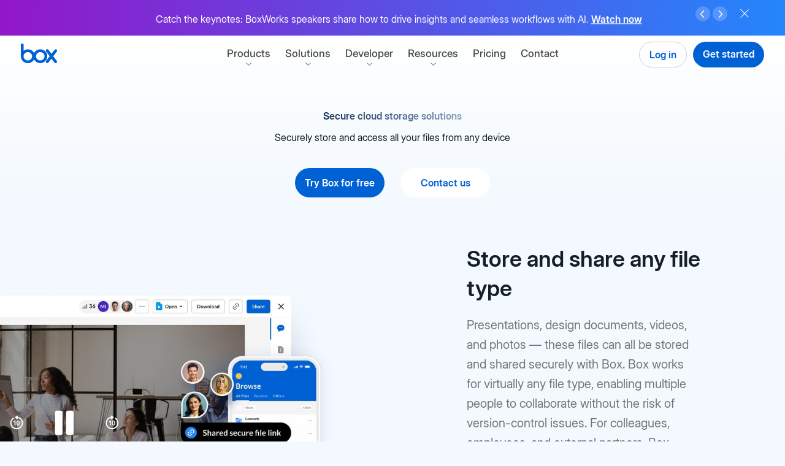

--- FILE ---
content_type: text/html; charset=UTF-8
request_url: https://cdn03.boxcdn.net/en-in/cloud-storage
body_size: 60949
content:
<!DOCTYPE html>
<html lang="en-in" dir="ltr" prefix="og: https://ogp.me/ns#">
  <head>
    <meta charset="utf-8" />
<script type="text/javascript">/*! js-cookie v2.2.1 | MIT */

!function(a){var b;if("function"==typeof define&&define.amd&&(define(a),b=!0),"object"==typeof exports&&(module.exports=a(),b=!0),!b){var c=window.Cookies,d=window.Cookies=a();d.noConflict=function(){return window.Cookies=c,d}}}(function(){function a(){for(var a=0,b={};a<arguments.length;a++){var c=arguments[a];for(var d in c)b[d]=c[d]}return b}function b(a){return a.replace(/(%[0-9A-Z]{2})+/g,decodeURIComponent)}function c(d){function e(){}function f(b,c,f){if("undefined"!=typeof document){f=a({path:"/"},e.defaults,f),"number"==typeof f.expires&&(f.expires=new Date(1*new Date+864e5*f.expires)),f.expires=f.expires?f.expires.toUTCString():"";try{var g=JSON.stringify(c);/^[\{\[]/.test(g)&&(c=g)}catch(j){}c=d.write?d.write(c,b):encodeURIComponent(c+"").replace(/%(23|24|26|2B|3A|3C|3E|3D|2F|3F|40|5B|5D|5E|60|7B|7D|7C)/g,decodeURIComponent),b=encodeURIComponent(b+"").replace(/%(23|24|26|2B|5E|60|7C)/g,decodeURIComponent).replace(/[\(\)]/g,escape);var h="";for(var i in f)f[i]&&(h+="; "+i,!0!==f[i]&&(h+="="+f[i].split(";")[0]));return document.cookie=b+"="+c+h}}function g(a,c){if("undefined"!=typeof document){for(var e={},f=document.cookie?document.cookie.split("; "):[],g=0;g<f.length;g++){var h=f[g].split("="),i=h.slice(1).join("=");c||'"'!==i.charAt(0)||(i=i.slice(1,-1));try{var j=b(h[0]);if(i=(d.read||d)(i,j)||b(i),c)try{i=JSON.parse(i)}catch(k){}if(e[j]=i,a===j)break}catch(k){}}return a?e[a]:e}}return e.set=f,e.get=function(a){return g(a,!1)},e.getJSON=function(a){return g(a,!0)},e.remove=function(b,c){f(b,"",a(c,{expires:-1}))},e.defaults={},e.withConverter=c,e}return c(function(){})});</script>
<script type="text/javascript">/*! Fetch Inject v2.0.4 | Copyright (C) Josh Habdas @license Zlib */
var fetchInject=function(){'use strict';var a=function(a,b,d,f,e,c,g){c=b.createElement(d),g=b.getElementsByTagName(d)[0],c.appendChild(b.createTextNode(f.text)),c.onload=e(f),g?g.parentNode.insertBefore(c,g):b.head.appendChild(c)};return function(b,c){if(!arguments.length)return Promise.reject(new ReferenceError("Failed to execute 'fetchInject': 1 argument required but only 0 present."));if(arguments[0]&&arguments[0].constructor!==Array)return Promise.reject(new TypeError("Failed to execute 'fetchInject': argument 1 must be of type 'Array'."));if(arguments[1]&&arguments[1].constructor!==Promise)return Promise.reject(new TypeError("Failed to execute 'fetchInject': argument 2 must be of type 'Promise'."));var d=[],e=c?[].concat(c):[],f=[];return b.forEach(function(a){return e.push(window.fetch(a).then(function(a){return[a.clone().text(),a.blob()]}).then(function(a){return Promise.all(a).then(function(a){d.push({text:a[0],blob:a[1]})})}))}),Promise.all(e).then(function(){return d.forEach(function(b){f.push({then:function(c){b.blob.type.includes("text/css")?a(window,document,"style",b,c):a(window,document,"script",b,c)}})}),Promise.all(f)})}}();
</script>
<script type="text/javascript">/**
 * Load script functionality.
 * @param  {string} location URL of the asset.
 * @param  {function} callback Callback
 */
function loadScript(a,b){var c=document.createElement("script");c.src=a,document.head.appendChild(c),b&&(c.readyState?c.onreadystatechange=function(){("loaded"==c.readyState||"complete"==c.readyState)&&(c.onreadystatechange=null,b())}:c.onload=function(){b()})}
</script>
<script type="text/javascript">var boxPrehideSelectorList=".info-notice__top"</script>
<script type="text/javascript">/* Adobe Target Pre-hide snippet.
* https://docs.adobe.com/content/help/en/launch/using/extensions-ref/adobe-extension/target-extension/overview.html
* The script is modified by exporting method 'preHideMethods' with internal functions that allows to disable pre-hide functionality before the given timer.
*/
// Set a global variable for pre-hiding.
const adobeTargetBodyHidingEnabled = true;

// Timer is represented in scientific notation.
// 4 seconds for pricing and the rest of pages - 3 seconds.
const adobeFlickerTimer = window.location.pathname.includes('pricing') ? 4e3 : 3e3;

// The JavaScript variable 'boxPrehideSelectorList' is created by Drupal backend to add concatenated css selectors.
(function(a,b,c,d){function e(){return b.getElementsByTagName("head")[0]}function f(a,c){if(a){var d=b.getElementById(c);d&&a.removeChild(d)}}return function(a,c,d){if(a){var e=b.createElement("style");e.id=c,e.innerHTML=d,a.appendChild(e)}}(e(),"at-body-style",c),setTimeout(function(){f(e(),"at-body-style")},d),preHideMethods={removeStyle:f,getParent:e,STYLE_ID:"at-body-style"},{preHideMethods:preHideMethods}})(window,document, boxPrehideSelectorList+"{opacity: 0 !important}",adobeFlickerTimer);
</script>
<link rel="preconnect" href="https://vi.ml314.com" />
<link rel="dns-prefetch" href="https://vi.ml314.com" />
<script type="text/javascript">var boxAdobeTargetScriptPath ={"at":"\/\/assets.box.com\/modules\/custom\/box_adobe_target\/js\/adobe\/at.min.js?t9lexq","at_callback":"\/\/assets.box.com\/modules\/custom\/box_adobe_target\/js\/at_callback.js?t9lexq","visitor_api":"\/\/assets.box.com\/modules\/custom\/box_adobe_target\/js\/adobe\/visitorapi.min.js?t9lexq","visitor_api_init":"\/\/assets.box.com\/modules\/custom\/box_adobe_target\/js\/visitorapi_callback.js?t9lexq","bombora_lib":"\/\/assets.box.com\/modules\/custom\/box_adobe_target\/js\/bombora\/bombora.min.js?t9lexq"}</script>
<script type="text/javascript">var boxAdobeTargetBmbMaxWaitTime =400</script>
<script type="text/javascript">var boxSixsenseConfig ={"storageKey":"_6senseCompanyDetails","ttlKey":"_6signalTTL","apiUrl":"https:\/\/epsilon.6sense.com\/v3\/company\/details","apiToken":"8db10a758586778e2bfc5aea9ecc29d6b8cad102","ttlMs":14400000}</script>
<script type="text/javascript">/*
 * Dependency explanation:
 * 0. Prefetch 6sense API and cache response.
 * 1. Load bombora library and set sessionStorage data.
 * 2. Load Visitor API library first 'visitor_api'.
 * 3. Load Visitor API library initialization in parallel with the library 'visitor_api_init'.
 * 4. Trigger the function invocation 'initVisitorId' after the libraries has been loaded.
 * 5. Load Adobe Target library 'at'.
 * 6. Load Adobe target callback 'at_callback'.
 * 7. Trigger the function invocation 'adobeTargetCallback' after the libraries has been loaded.
 */

(function (w, p) {
    // Check storage support for bombora.
    if (!w.sessionStorage) {
        throw new Error("Session storage not supported");
    }

    // 6sense API prefetch (direct API, no webtag). Config provided via Drupal.
    const sixsenseConfig = w.boxSixsenseConfig;
    const {
        storageKey,
        ttlKey,
        apiUrl,
        apiToken,
        ttlMs,
    } = sixsenseConfig;

    const isSixsenseCacheValid = () => {
        if (!w.localStorage) return false;
        const ttl = w.localStorage.getItem(ttlKey);
        const cached = w.localStorage.getItem(storageKey);
        return !!(ttl && cached && Number(ttl) > Date.now());
    };

    const cacheSixsenseResponse = rawJsonString => {
        if (!w.localStorage || !rawJsonString) return;
        w.localStorage.setItem(storageKey, rawJsonString);
        w.localStorage.setItem(ttlKey, (Date.now() + ttlMs).toString());
        w._storagePopulated = true;
    };

    const prefetchSixsense = () => {
        if (!w.fetch || !w.localStorage) return Promise.resolve();
        if (isSixsenseCacheValid()) return Promise.resolve();

        const headers = new Headers();
        headers.append('Authorization', 'Token ' + apiToken);

        return fetch(apiUrl, {
            method: 'GET',
            headers,
            redirect: 'follow',
        })
            .then(resp => {
                if (!resp.ok) throw new Error('Sixsense API HTTP ' + resp.status);
                return resp.text();
            })
            .then(raw => {
                if (raw) {
                    cacheSixsenseResponse(raw);
                }
            })
            .catch(() => {});
    };

    let isDbPromiseResolved = false;
    function setResolvedValue(type, val) {
        switch (type) {
            case 'db':
                isDbPromiseResolved = val;
                break;
        }
    }

    // Uses function from bombora script to set data in session storage.
    function setBomboraData() {
        if (typeof _bmb !== 'undefined' && _bmb) {
            _bmb('vi', function (data) {
                if (data != null) {
                    sessionStorage.setItem('bombora', JSON.stringify(data));
                    setResolvedValue('db', true);
                } else {
                    console.info('Bombora returns no data: ', performance.now(), data);
                }
            });
        }
    }

    // Bombora needs to provide visitor data to Adobe and Segment before they load.
    let visitorScripts = [p.bombora_lib, p.visitor_api, p.visitor_api_init];

    // Check to see if bombora has already been set in session storage.
    let isBomboraDataSet = false
    if (sessionStorage.getItem('bombora')) {
        setResolvedValue('db', true);
        isBomboraDataSet = true;

        // Since Bombora data is already set, we can skip loading the library.
        visitorScripts = [p.visitor_api, p.visitor_api_init];
    }

    if (w.fetch) {
        // Kick off 6sense API prefetch early; non-blocking.
        prefetchSixsense();

        fetchInject(
            [p.at_callback],
            fetchInject(
                visitorScripts
            ).then(() => {
                if (!isBomboraDataSet) {
                    setBomboraData();
                }
                var currentWaitingTime = 0;
                var allowedWaitingTime = w.boxAdobeTargetBmbMaxWaitTime || 400;
                var atInterval = setInterval(() => {
                    if (isDbPromiseResolved || currentWaitingTime >= allowedWaitingTime) {
                        clearInterval(atInterval);
                        initVisitorId();
                        fetchInject(
                            [p.at]
                        ).then(() => {
                            adobeTargetCallback();
                        });
                    }
                    currentWaitingTime += 50;
                }, 50);
            })
        );
    }
})(window, boxAdobeTargetScriptPath)
</script>
<script type="text/javascript">(function(w,q){w['QualifiedObject']=q;w[q]=w[q]||function(){
    (w[q].q=w[q].q||[]).push(arguments)};})(window,'qualified')
</script>
<script type="text/javascript">qualified('initialize', 'QJy1YqZaG8LUA72E');
</script>
<script type="text/javascript">/* global Cookies, qualified */

const hasActiveUserSubdomain = Cookies.get('box_active_user_subdomain') ? 'true' : 'false';
qualified('identify', {
    box_active_user_subdomain: hasActiveUserSubdomain,
});
</script>
<script type="text/javascript">var boxBootstrap ={"domainTld":"box.com","cookieDomainTld":".box.com","secure":true,"currUrlLang":"en-in","isMktg":0,"isRedirecting":false,"facebookPixel":"\/\/assets.box.com\/modules\/custom\/box_scripts\/js\/fbevents.min.js?t9lexq","infoNotices":{"238491":"880366"},"prodEnv":true,"languageMapping":{"en":"en-US","en-us":"en-US","en-gb":"en-GB","fr":"fr-FR","fr-fr":"fr-FR","de":"de-DE","de-de":"de-DE","it":"it-IT","it-it":"it-IT","ja":"ja-JP","ja-jp":"ja-JP","ko":"ko-KR","ko-kr":"ko-KR","nl":"nl-NL","sv":"sv-SE","zh-hant":"zh-CN","da":"da-DK","nb":"nb-NO","pl":"pl-PL","tr":"tr-TR","en-ca":"en-CA","en-au":"en-AU","en-in":"en-IN","en-nl":"en-NL","en-se":"en-SE","es-419":"es-419"}}</script>
<script type="text/javascript">(function () {
  // Create box visitor ID for use in gen204 tracking below.
  // Similar to http://phpjs.org/functions/uniqid/
  function uniqid(prefix, more_entropy) {
    // +   original by: Kevin van Zonneveld (http://kevin.vanzonneveld.net)
    // +    revised by: Kankrelune (http://www.webfaktory.info/)
    // %        note 1: Uses an internal counter (in php_js global) to avoid collision
    if (typeof prefix === 'undefined') {
      prefix = "";
    }

    var retId;
    var formatSeed = function (seed, reqWidth) {

      // To hex str.
      seed = parseInt(seed, 10).toString(16);

      // So long we split.
      if (reqWidth < seed.length) {
        return seed.slice(seed.length - reqWidth);
      }

      // So short we pad.
      if (reqWidth > seed.length) {
        return Array(1 + (reqWidth - seed.length)).join('0') + seed;
      }
      return seed;
    };

    // BEGIN REDUNDANT

    if (!window.php_js) {
      window.php_js = {};
    }

    // END REDUNDANT
    // Init seed with big random int.
    if (!window.php_js.uniqidSeed) {
      window.php_js.uniqidSeed = Math.floor(Math.random() * 0x75bcd15);
    }
    window.php_js.uniqidSeed++;

    // Start with prefix, add current milliseconds hex string.
    retId = prefix;
    retId += formatSeed(parseInt(new Date().getTime() / 1000, 10), 8);

    // Add seed hex string.
    retId += formatSeed(window.php_js.uniqidSeed, 5);
    if (more_entropy) {

      // For more entropy we add a float lower to 10.
      retId += (Math.random() * 10).toFixed(8).toString();
    }

    return retId;
  }

  //  Get domain.
  var cookieDomain = document.domain.replace(/^[^.]+\./g, "");

  // Data layer variables.
  window.analyticsData = window.analyticsData || {};
  analyticsData.boxVisitorID = Cookies.get('box_visitor_id');

  // Check cookie has created the id.
  if (!analyticsData.boxVisitorID) {

    // Generate a new id.
    var uniqueId = uniqid('', true);

    // Assign on the data layer.
    analyticsData.boxVisitorID = uniqueId;

    // Set the cookie.
    Cookies.set('box_visitor_id', uniqueId, {
      domain: cookieDomain,
      path: '/',
      expires: 365,
      secure: location.protocol != 'https:' ? false : true
    });
  }
})();
</script>
<script type="text/javascript">/* global Cookies, boxBootstrap */
/* eslint-disable prefer-template */

/*
 *   Automatic redirect to WebApp.
 */
(function redirectToApp(window, document, boxBootstrap, Cookies) {
    // Check for the cookie if user is logged in.
    const subdomain = Cookies.get('box_active_user_subdomain');

    // If the user has been already authentificated to the WebApp, the cookie should be present in order to fall into this conditional.
    if (subdomain && boxBootstrap.isMktg) {
        // Split pathname in parts.
        const paths = window.location.pathname.toLowerCase().split('/');
        const filteredPaths = paths.filter(function (el) {
            return el !== '';
        });

        // Get the language and region based on the Back-end language map.
        const currentLanguageLocale = boxBootstrap.languageMapping[boxBootstrap.currUrlLang].toLowerCase();

        // Conditional logic for language locale.
        // The paths like "/", "en-gb", "de-de", etc. are considered website index.
        // The paths like "/home", "/en-gb/home", "/de-de/home", etc. are considered normal pages.
        if (
            window.location.pathname === '/' ||
            (filteredPaths[0] === currentLanguageLocale && filteredPaths[1] === undefined)
        ) {
            const pattern = /^[a-zA-Z0-9.\-_]+$/;
            if (pattern.test(subdomain)) {
                // Redirect to subdomain.
                window.location.href = 'https://' + subdomain + '.' + boxBootstrap.domainTld + '/login';

                // Hide the marketing website.
                document.getElementsByTagName('html')[0].setAttribute('style', 'visibility:hidden;');

                // Toggle the state.
                boxBootstrap.isRedirecting = true;
            }
        }
    }
})(window, document, boxBootstrap, Cookies);
</script>
<script type="text/javascript">// http://jscs.info/
!function(f, b, e, v, n, t, s) {if (f.fbq)return;n = f.fbq = function() {n.callMethod ?
n.callMethod.apply(n, arguments) : n.queue.push(arguments);};if (!f._fbq)f._fbq = n;
n.push = n;n.loaded = !0;n.version = '2.0';n.queue = [];t = b.createElement(e);t.async = !0;
t.src = v;s = b.getElementsByTagName(e)[ 0 ];s.parentNode.insertBefore(t, s);}(window,
document, 'script', boxBootstrap.facebookPixel);
</script>
<script type="text/javascript">(function() {
    // Lazyload object HTML elements like animations.
    document.addEventListener('lazybeforeunveil', function(e) {
        var svgObject = e.target.getAttribute('data-img');
        if (svgObject) {
            e.target.setAttribute('data', svgObject);
        }
    });
})();
</script>
<script type="text/javascript">var boxLangDetect ={"browserDrupalLangs":{"en":"en","en-us":"en","en-ca":"en","en-au":"en","en-nz":"en","en-in":"en","en-gb":"en-gb","en-ie":"en-gb","en-za":"en","de":"de","de-at":"de","de-de":"de","de-li":"de","de-ch":"de","fr":"fr","fr-fr":"fr","fr-ca":"en","fr-ch":"fr","it":"it","it-it":"it","it-ch":"it","sv":"en-se","en-se":"en-se","sv-se":"en-se","nl":"en-nl","en-nl":"en-nl","nl-nl":"en-nl","ja":"ja","ja-jp":"ja","es":"es-419","es-es":"es-419","es-ar":"es-419","es-cl":"es-419","es-co":"es-419","es-cr":"es-419","es-hn":"es-419","es-419":"es-419","es-mx":"es-419","es-pe":"es-419","es-us":"es-419","es-uy":"es-419","es-ve":"es-419","ko":"ko","ko-kr":"ko"},"cookieRedirectMap":{"en-US":"en","en-GB":"en-gb","en-IN":"en-in","en-NL":"en-nl","en-SE":"en-se","en-AU":"en-au","en-CA":"en-ca","fr-FR":"fr","de-DE":"de","it-IT":"it","ja-JP":"ja","ko-KR":"ko","es-419":"es-419"}}</script>
<script type="text/javascript">(function() {
  var didInit = false;
  function initMunchkin() {
    if(didInit === false) {
      didInit = true;
      Munchkin.init('107-COJ-713');
    }
  }
  var s = document.createElement('script');
  s.type = 'text/javascript';
  s.async = true;
  s.src = '//munchkin.marketo.net/munchkin.js';
  s.onreadystatechange = function() {
    if (this.readyState == 'complete' || this.readyState == 'loaded') {
      initMunchkin();
    }
  };
  s.onload = initMunchkin;
  document.getElementsByTagName('head')[0].appendChild(s);
})();</script>
<meta name="description" content="Safeguard and organize documents, photos, and files with secure cloud storage in Box. Enjoy easy access and backups from any device. Try it now!" />
<meta name="google-site-verification" content="nDiWIOQWwmDMgcA0Pbgfu1XeRLgUI3I7lPPG8LNY1WY" />
<meta name="google-site-verification" content="TgoDwQl5o9tdzl5LSEerUlEISpEvrun_m6WCRt43pRk" />
<meta name="google-site-verification" content="55WHu6Aup-v6dnWt0b3ZHAX4Gz9u-SGdaHovokbnKdc" />
<meta name="google-site-verification" content="1qNGVW3lKU809PR9qejY3yW6cTvMBZXSAxm7jR808wc" />
<meta name="date" content="2024-03-19 10:41:08" />
<link rel="canonical" href="https://www.box.com/en-in/cloud-storage" />
<meta name="author" content="mgrady" />
<link rel="image_src" href="//assets.box.com/sites/default/files/box_default_og_sharing_image/box-social.jpg" />
<meta name="referrer" content="no-referrer-when-downgrade" />
<meta name="page-theme" content="Content Cloud" />
<meta name="page-type" content="Resources" />
<meta property="og:site_name" content="Box" />
<meta property="og:type" content="website" />
<meta property="og:url" content="https://web.mktg.box.com/en-in/cloud-storage" />
<meta property="og:image" content="https://assets.box.com/sites/default/files/box_default_og_sharing_image/box-social.jpg" />
<meta property="article:publisher" content="https://www.facebook.com/Box" />
<meta name="msvalidate.01" content="68E43ECD3761784F9ECA60C0E7A2B805" />
<meta name="Generator" content="Drupal 10 (https://www.drupal.org)" />
<meta name="MobileOptimized" content="width" />
<meta name="HandheldFriendly" content="true" />
<meta name="viewport" content="width=device-width, initial-scale=1" />
<meta name="robots" content="noindex" />
<script type="application/ld+json">{
    "@context": "https://schema.org",
    "@graph": [
        {
            "@type": "FAQPage",
            "mainEntity": [
                {
                    "@type": "Question",
                    "name": "What is cloud storage?",
                    "acceptedAnswer": {
                        "@type": "Answer",
                        "text": "With cloud storage, data is stored across a network of servers maintained by cloud storage providers. Documents in the cloud can be accessed online across all types of desktop and mobile devices and via various internet applications."
                    }
                },
                {
                    "@type": "Question",
                    "name": "How does cloud storage work?",
                    "acceptedAnswer": {
                        "@type": "Answer",
                        "text": "Third-party providers like Box offer cloud storage to end users. These providers own and maintain the cloud storage space, durability, and security to ensure that applications and end users can reliably and securely access files across geographies and devices."
                    }
                },
                {
                    "@type": "Question",
                    "name": "Why should I use Box as my cloud storage service?",
                    "acceptedAnswer": {
                        "@type": "Answer",
                        "text": "Box offers unparalleled space, security, and durability in the cloud, which is why nearly three quarters of the Fortune 500 use Box. Beyond secure cloud storage, Box offers features to help organizations seamlessly collaborate, build automated workflows, and integrate with other applications."
                    }
                },
                {
                    "@type": "Question",
                    "name": "How is data stored in the cloud?",
                    "acceptedAnswer": {
                        "@type": "Answer",
                        "text": "Data stored “in the cloud” is actually stored in off-site servers, rather than on an organization’s own system or equipment. Cloud storage companies maintain the data centers that house these servers and allow end users or applications to access the data via the internet."
                    }
                }
            ]
        }
    ]
}</script>
<style rel="stylesheet">#site-header .container{max-width:100%;margin-left:0.625rem;margin-right:0.625rem;}#site-header .container:after{content:" ";display:block;clear:both;}@media (min-width:48em){#site-header .container{max-width:100%;margin-left:2.125rem;margin-right:2.125rem;}#site-header .container:after{content:" ";display:block;clear:both;}}@media (min-width:90em){#site-header .container{max-width:100%;margin-left:0.9375rem;margin-right:0.9375rem;}#site-header .container:after{content:" ";display:block;clear:both;}}@media (min-width:112.5em){#site-header .container{max-width:112.5rem;}}#site-header .navigation-spotlight--content_label{font-weight:600;font-style:normal;border-radius:1.5625rem;color:#fff;display:inline-block;font-size:10px;line-height:normal;padding:0.125rem 0.5rem;text-decoration:none;text-transform:uppercase;vertical-align:text-bottom;letter-spacing:0.01875rem;}.masthead-present-light,.masthead-present{margin:0;}#site-header{position:fixed;top:var(--info-notice-top-position);width:100%;max-width:100vw;height:3.75rem;max-height:var(--info-notice-max-height);z-index:10;}@media screen and (max-width:63.9375em){#site-header .main-nav--wrapper{width:0;overflow-y:hidden;visibility:hidden;transition:opacity 175ms ease 0ms,transform 175ms ease 0ms;}#site-header.animated{height:100%;max-height:none;overflow-y:scroll;}#site-header.animated .main-nav--wrapper{overflow-y:visible;visibility:visible;}#site-header.animated::after{z-index:11 !important;transition:opacity 175ms ease 0ms;}}@media (min-width:64em){#site-header{padding:0;max-width:none;left:0;right:0;transform:translate3d(0,0,0);}#site-header.animated,#site-header .main-nav-wrapper{transition:none;}}#site-header::after{position:fixed;content:"";display:block;width:100%;height:3.75rem;background:#fff;opacity:0;transform:translateX(0%);box-shadow:0 1px 0 0 transparent;transition:opacity 150ms ease 0ms,transform 0ms ease 0ms;}#site-header,#site-header header,#site-header div,#site-header a,#site-header button,#site-header span,#site-header svg,#site-header path,#site-header nav,#site-header ul,#site-header li,#site-header i{box-sizing:border-box;border:0;font-family:inherit;font-size:100%;margin:0;padding:0;vertical-align:baseline;}#site-header a{color:inherit;}#site-header.is-sticky,#site-header.js-mobile-menu--is-active{z-index:10;}#site-header .box-logo{position:fixed;margin-top:0.8125rem;z-index:100;float:left;}#site-header .box-logo svg{position:relative;height:2rem;width:auto;z-index:100;}#site-header .box-logo-svg{transition:fill 250ms ease 0ms;}@media screen and (max-width:63.9375em){#site-header.js-mobile-menu--is-active{overflow-y:scroll;-webkit-overflow-scrolling:touch;height:100%;}#site-header.js-mobile-menu--is-active::after{opacity:1;box-shadow:0 1px 0 #dde6ed;left:100%;transform:translateX(-100%);transition:opacity 250ms ease,transform 250ms ease;}#site-header.js-mobile-menu--is-active .box-logo{position:fixed;}#site-header.js-mobile-menu--is-active .main-nav--wrapper{pointer-events:auto;opacity:1;transform:translateY(0);visibility:visible;transition:opacity 250ms ease 175ms,transform 250ms ease 175ms;}}#site-header.js-mobile-menu--is-active .box-logo path{fill:#0061d5;transition:fill 250ms ease 175ms;}#site-header.is-sticky .box-logo-svg{fill:#0061d5;transition:fill 125ms ease 0ms;}#site-header.is-sticky::after{opacity:1;width:100%;left:0;z-index:9;box-shadow:0 1px 0 #dde6ed;}#site-header.js-mobile-menu--is-active::after{z-index:11;}#site-header.js-mobile-menu--is-active.is-sticky::after{transform:none;}#site-header{font-family:"Inter",sans-serif;font-size:16px;line-height:1.4;-moz-osx-font-smoothing:grayscale;-webkit-font-smoothing:antialiased;font-smoothing:antialiased;padding:0;border:0;margin:0;max-width:none;}@media (min-width:112.5em){#site-header{max-width:112.5rem;margin-left:auto;margin-right:auto;}}#site-header .site-header--wrapper::after{content:"";position:fixed;top:0;right:0;opacity:0;width:100%;height:calc(100% + 3.75rem);background:#fff;z-index:-1;pointer-events:none;transform:scaleX(0);transform-origin:right;transition:opacity 250ms ease 175ms,transform 250ms ease 175ms;}@media (min-width:64em){#site-header .site-header--wrapper::after{display:none;transition:none;}}.js-mobile-menu--is-active#site-header .site-header--wrapper::after{opacity:1;transform:scaleX(1);transition-delay:0ms;}#site-header .main-nav{position:relative;z-index:10;}@media (min-width:64em){#site-header .main-nav{position:absolute;text-align:center;right:0;left:0;margin:auto;pointer-events:none;overflow:visible;}}#site-header .main-nav a{text-decoration:none;}#site-header .main-nav--trigger{position:fixed;display:flex;flex-flow:column nowrap;justify-content:space-between;width:2.75rem;height:2.75rem;padding:0.75rem 0.4375rem;margin-top:0.5rem;margin-right:-0.4375rem;right:0.625rem;background:transparent;transition:transform 125ms ease;border:0;z-index:20;-webkit-appearance:none;appearance:none;cursor:pointer;}@media (min-width:48em){#site-header .main-nav--trigger{right:2.125rem;}}@media (min-width:64em){#site-header .main-nav--trigger{display:none;}}.js-mobile-menu--is-active#site-header .main-nav--trigger{right:0.625rem;top:auto;}@media (min-width:48em){.js-mobile-menu--is-active#site-header .main-nav--trigger{right:2.125rem;}}#site-header .main-nav--trigger .main-nav--title,#site-header .main-nav--trigger::before,#site-header .main-nav--trigger::after{display:block;content:"";background:#0061d5;height:0.125rem;width:1.875rem;text-indent:-9999px;}@media screen and (max-width:63.9375em){#site-header .main-nav--trigger .main-nav--title,#site-header .main-nav--trigger::before,#site-header .main-nav--trigger::after{transition-property:transform,width,opacity,background-color;transition-duration:250ms;transition-timing-function:ease;}}.masthead-present #site-header .main-nav--trigger .main-nav--title,.masthead-present #site-header .main-nav--trigger::before,.masthead-present #site-header .main-nav--trigger::after{background:#fff;}.js-mobile-menu--is-active#site-header .main-nav--trigger .main-nav--title,.js-mobile-menu--is-active#site-header .main-nav--trigger::before,.js-mobile-menu--is-active#site-header .main-nav--trigger::after,.is-sticky#site-header .main-nav--trigger .main-nav--title,.is-sticky#site-header .main-nav--trigger::before,.is-sticky#site-header .main-nav--trigger::after{background:#0061d5;}#site-header .main-nav--trigger::before{transform-origin:top right;}.js-mobile-menu--is-active#site-header .main-nav--trigger::before{transform:rotate(-45deg) translateY(-2px);}.js-mobile-menu--is-active#site-header .main-nav--trigger .main-nav--title{opacity:0;transform:translateX(2px);}#site-header .main-nav--trigger::after{transform-origin:bottom right;}.js-mobile-menu--is-active#site-header .main-nav--trigger::after{transform:rotate(45deg) translateY(2px);}#site-header .main-nav--wrapper{position:absolute;display:flex;flex-flow:column;justify-content:space-between;min-height:calc(100% - 60px);width:100%;max-width:100vw;padding:0 0 7.5625rem 0;top:3.75rem;left:0;pointer-events:none;z-index:10;opacity:0;transform:translateY(1.5rem);overflow-y:scroll;}@media (min-width:48em){#site-header .main-nav--wrapper{padding-bottom:6.3125rem;}}@media (min-width:64em){#site-header .main-nav--wrapper{position:static;display:block;margin-left:0;margin-right:0;min-height:auto;width:auto;height:auto;opacity:1;z-index:10;pointer-events:auto;padding-top:0;padding-bottom:0;transform:none;transition:none;overflow:visible;}}#site-header .main-nav--wrapper.animated{transition:opacity 250ms ease 0ms,transform 250ms ease 0ms;}.js-mobile-menu--is-active#site-header .main-nav--wrapper{pointer-events:auto;opacity:1;transform:translateY(0);}.js-mobile-menu--is-active#site-header .main-nav--wrapper.animated{transition:opacity 250ms ease 175ms,transform 250ms ease 175ms;}@media (min-width:64em){.js-mobile-menu--is-active#site-header .main-nav--wrapper{transition:none;}}#site-header .main-nav--section{padding-bottom:1.5rem;display:flex;}@media screen and (max-width:47.9375em){#site-header .main-nav--section{flex-direction:column;}}@media screen and (min-width:48em) and (max-width:63.9375em){#site-header .main-nav--section{display:block;}}@media (min-width:64em){#site-header .main-nav--section{padding:2.5rem;justify-content:flex-start;align-content:flex-start;flex-flow:column nowrap;flex:1 1 auto;}}@media screen and (min-width:48em) and (max-width:63.9375em){#site-header .main-nav--section:last-child{padding-bottom:5rem;}}@media (min-width:64em){#site-header .main-nav--section:last-child{width:20.75rem;}}@media (min-width:64em){#site-header .main-nav--section:first-child{width:auto;}}#site-header .main-nav--section__navigation-spotlight{display:none;}@media (min-width:64em){#site-header .main-nav--section__navigation-spotlight{display:block;}}@media (min-width:64em){#site-header .main-nav--section > [id*=block-menu]{padding-top:1.875rem;}}@media (min-width:64em){#site-header .main-nav--section > [id*=block-menu]:first-child{padding-top:0;}}@media screen and (max-width:63.9375em){#site-header .main-nav--row{flex:1 auto;}}@media (min-width:64em){#site-header .main-nav--row:last-child{padding-top:1.875rem;}}@media (min-width:64em){#site-header .main-nav--row:first-child{padding-top:0;}}#site-header .main-nav--section__grey{background-color:#f5f6f8;}@media (min-width:64em){#site-header .main-nav--section__grey:last-of-type{border-top-right-radius:0.5rem;border-bottom-right-radius:0.5rem;}#site-header .main-nav--section__grey:first-of-type{border-top-left-radius:0.5rem;border-bottom-left-radius:0.5rem;}}#site-header .main-nav--primary-level{display:block;list-style:none;margin:0;padding:1.25rem 0 0;text-align:left;font-size:1.5rem;}@media (min-width:64em){#site-header .main-nav--primary-level{display:inline-block;padding:0.75rem 0 0;pointer-events:auto;font-size:0;}#site-header .main-nav--primary-level .main-nav--item{font-size:1.0625rem;display:inline-block;width:auto;}}#site-header .main-nav--primary-item{padding-left:0.625rem;padding-right:0.625rem;font-weight:500;font-style:normal;display:block;padding-top:0.5rem;padding-bottom:0.5rem;width:100%;transition:color 125ms ease,opacity 125ms ease;color:#4a4a4a;line-height:2.25rem;text-align:left;}@media (min-width:48em){#site-header .main-nav--primary-item{padding-left:2.125rem;padding-right:2.125rem;}}@media (min-width:64em){#site-header .main-nav--primary-item{padding-left:0.9375rem;padding-right:0.9375rem;}}@media (min-width:64em){#site-header .main-nav--primary-item{display:inline-block;width:auto;line-height:1.1875rem;padding:0.5rem;transition:color 125ms ease;text-align:center;}#site-header .main-nav--primary-item::before{content:attr(aria-label);font-weight:600;font-style:normal;display:block;height:0;visibility:hidden;overflow:hidden;pointer-events:none;}}@media (min-width:77.5em){#site-header .main-nav--primary-item{padding:0.5rem 0.75rem;}}@media (min-width:90em){#site-header .main-nav--primary-item{padding:0.5rem 1rem;}}#site-header .main-nav--primary-item:hover{font-weight:600;font-style:normal;}@media (min-width:64em){#site-header .main-nav--primary-item:hover{cursor:pointer;}}@media (min-width:64em){.masthead-present #site-header .main-nav--primary-item{color:#fff;}}@media (min-width:64em){.masthead-present #site-header .main-nav--primary-item:hover{color:rgba(255,255,255,0.7);}}@media (min-width:64em){.masthead-present-light #site-header .main-nav--primary-item{color:#4a4a4a;}}@media (min-width:64em){.masthead-present-light #site-header .main-nav--primary-item:hover{color:rgba(11,11,11,0.7);}}#site-header .main-nav--primary-item--current{color:#151f26;}@media (min-width:64em){#site-header .main-nav--primary-item--current{color:#151f26;}}@media (min-width:64em){.masthead-present #site-header .main-nav--primary-item--current{color:white;}}@media (min-width:64em){.masthead-present-light #site-header .main-nav--primary-item--current{color:#151f26;}}@media (min-width:64em){#site-header .main-nav--item__has-children{padding-bottom:1.3125rem;}}#site-header .main-nav--parent-item{margin:0;background:none;border:0;transition:color 125ms ease;cursor:pointer;-webkit-user-select:none;user-select:none;}@media (min-width:64em){#site-header .main-nav--parent-item{position:relative;overflow:visible;}}#site-header .main-nav--parent-item::after{content:"";position:relative;width:1.5rem;height:1.5rem;top:0.375rem;float:right;margin-right:0.5rem;background-position:center center;background-size:12px auto;background-repeat:no-repeat;transition:transform 250ms ease;background-image:url("data:image/svg+xml,%3Csvg xmlns='http://www.w3.org/2000/svg' version='1' viewBox='0 0 512 512'%3E%3Cpath fill='%2372848E' d='M511 153c0-9-2-15-8-21a32 32 0 0 0-44-2L256 319 54 130a30 30 0 0 0-44 2 29 29 0 0 0 2 43l225 208c12 11 31 11 41 0l225-208c4-6 8-14 8-22z'/%3E%3C/svg%3E");}@media (min-width:64em){#site-header .main-nav--parent-item::after{position:absolute;bottom:-0.5rem;left:0;right:0;margin:0 auto;height:1.125rem;width:1.125rem;top:auto;background-size:9px auto;transition:bottom 250ms ease,opacity 250ms ease;pointer-events:none;z-index:-1;}.masthead-present #site-header .main-nav--parent-item::after{background-image:url("data:image/svg+xml,%3Csvg xmlns='http://www.w3.org/2000/svg' version='1' viewBox='0 0 512 512'%3E%3Cpath fill='%23FFF' d='M511 153c0-9-2-15-8-21a32 32 0 0 0-44-2L256 319 54 130a30 30 0 0 0-44 2 29 29 0 0 0 2 43l225 208c12 11 31 11 41 0l225-208c4-6 8-14 8-22z'/%3E%3C/svg%3E");opacity:0.6;}}#site-header .main-nav--parent-item.js-active{color:#151f26;}@media (min-width:64em){#site-header .main-nav--parent-item.js-active{position:relative;}}#site-header .main-nav--parent-item.js-active::after{transform:rotate(180deg);}@media (min-width:64em){#site-header .main-nav--parent-item.js-active::after{opacity:0;bottom:-1.25rem;transform:rotate(0deg);}}@media (min-width:64em){.masthead-present #site-header .main-nav--parent-item.js-active{color:#fff;}}#site-header .main-nav--child-wrapper{height:0;overflow-y:hidden;will-change:height;transition:none;}@media (min-width:64em){#site-header .main-nav--child-wrapper{position:absolute;left:0;padding-top:0.9375rem;height:auto;opacity:0;z-index:-1;pointer-events:none;transform:translateY(2.5rem);overflow-y:visible;will-change:transform,opacity;}}@media (min-width:64em){#site-header .main-nav--child-wrapper.js-show{pointer-events:auto;transform:translateY(0);opacity:1;z-index:11;}}@media (min-width:64em){#site-header .main-nav--child-wrapper.js-show.animated{transition:transform 250ms ease,opacity 250ms ease;}}#site-header .main-nav--child-wrapper.animated{transition:height 250ms ease-out;}@media (min-width:64em){#site-header .main-nav--child-wrapper.animated{transition:transform 150ms ease,opacity 150ms ease;}}#site-header .main-nav--child-wrapper.expanded.animated{transition:height 250ms ease-in;}#site-header .main-nav--child-menu{position:relative;}@media (min-width:64em){#site-header .main-nav--child-menu{background:#fff;border-radius:0.5rem;pointer-events:none;box-shadow:0 1.875rem 5rem 0 rgba(0,0,0,0.35);display:flex;flex-flow:row nowrap;max-width:64rem;width:max-content;}}#site-header .main-nav--child-menu .main-nav--item__secondary{padding:0 1.5rem 0 1rem;background-color:transparent;transition:background-color 120ms ease;}#site-header .main-nav--child-menu .main-nav--item__secondary:hover{border-radius:0.375rem;background:#f5f6f8;}#site-header .main-nav--child-menu .main-nav--section__grey .main-nav--item__secondary:hover{background:#fff;}@media (min-width:64em){#site-header .main-nav--child-menu__active-hover .main-nav--item__secondary{opacity:0.5;}}@media (min-width:64em){#site-header .main-nav--child-menu__active-hover .main-nav--item__secondary:hover{opacity:1;}}#site-header .main-nav .js-show .main-nav--child-menu{z-index:11;pointer-events:auto;}@media (min-width:48em){#site-header .main-nav--group{display:flex;flex-flow:row wrap;justify-content:space-around;}}@media (min-width:64em){#site-header .main-nav--group{flex-direction:column;align-items:stretch;align-content:flex-start;justify-content:flex-start;}}@media screen and (min-width:48em) and (max-width:63.9375em){#site-header .main-nav--subgroup{flex-wrap:wrap;width:100%;}}@media (min-width:48em){#site-header .main-nav--subgroup{display:flex;flex-direction:row;align-items:flex-start;align-content:flex-start;justify-content:flex-start;}}@media (min-width:64em){#site-header .main-nav--subgroup{display:grid;grid-template-columns:repeat(2,minmax(min-content,1fr));flex-wrap:nowrap;margin-right:-1.25rem;margin-left:-1.25rem;}}@media screen and (min-width:48em) and (max-width:63.9375em){#site-header .main-nav--subgroup .main-nav--secondary-level{flex:1 50%;}}@media (min-width:64em){#site-header .main-nav--subgroup .main-nav--secondary-level{min-width:13.125rem;max-width:19.6875rem;flex-grow:1;flex-shrink:1;flex-basis:auto;padding:0;margin-left:0.25rem;}}#site-header .main-nav--subgroup--footer-link a{display:inline-block;padding:0.75rem 0;font-size:0.875rem;transition:color 120ms ease;}@media (min-width:64em){#site-header .main-nav--subgroup--footer-link a{margin-bottom:-0.75rem;}}#site-header .main-nav--subgroup--footer-link a:hover{color:#0061d5;}#site-header .main-nav--subgroup--footer-link a:hover i,#site-header .main-nav--subgroup--footer-link a:hover .svg-icon{left:0.5rem;}#site-header .main-nav--subgroup--footer-link a i{position:relative;display:inline-block;top:0.125rem;left:0.25rem;color:#0061d5;transition:left 120ms ease;}#site-header .main-nav--subgroup--footer-link a .svg-icon{position:relative;display:inline-block;top:0.1875rem;left:0.25rem;color:#0061d5;transition:left 120ms ease;}#site-header .main-nav--subgroup--footer-link a .svg-icon svg{height:0.875rem;width:auto;fill:#0061d5;}#site-header .main-nav--subgroup--footer-link.main-nav--item__secondary:hover{background:transparent;}#site-header .main-nav--group-heading{padding-left:0.625rem;padding-right:0.625rem;font-weight:600;font-style:normal;display:inline-block;padding-top:2rem;padding-bottom:1rem;font-size:1.0625rem;color:#151f26;}@media (min-width:48em){#site-header .main-nav--group-heading{padding-left:2.125rem;padding-right:2.125rem;}}@media (min-width:64em){#site-header .main-nav--group-heading{padding-left:0.9375rem;padding-right:0.9375rem;}}@media (min-width:48em){#site-header .main-nav--group-heading{width:100%;}}@media (min-width:64em){#site-header .main-nav--group-heading{padding-top:0;padding-left:0;padding-right:0;width:auto;flex:0 0 auto;}}#site-header .main-nav--heading-link:hover{transition:color 125ms ease;color:#151f26;}#site-header .main-nav--secondary-level{list-style:none;margin:0;padding:0 6.6666666667%;font-size:1rem;}@media screen and (min-width:48em) and (max-width:63.9375em){#site-header .main-nav--secondary-level{flex:1 auto;padding:0 2.125rem;}}@media (min-width:64em){#site-header .main-nav--secondary-level{padding-left:1.25rem;padding-right:1.25rem;flex:1 1 0;}}#site-header .main-nav--secondary-level__overview{margin-left:6.6666666667%;margin-right:6.6666666667%;margin-bottom:1.25rem;padding:0 0 0.5rem;border-bottom:1px solid rgba(0,0,0,0.1);}@media (min-width:64em){#site-header .main-nav--secondary-level__overview{margin-left:0;margin-right:0;flex:0 0 auto;}}#site-header .main-nav--secondary-level .main-nav--item{display:block;width:100%;margin-left:-0.9375rem;}@media (min-width:64em){#site-header .main-nav--secondary-level .main-nav--item{margin:0;}}#site-header .main-nav--secondary-level .main-nav--item a,#site-header .main-nav--secondary-level .main-nav--item ins{display:block;padding:0.75rem 0;}#site-header .main-nav--secondary-level .main-nav--item ins{text-decoration:none;}#site-header .main-nav--secondary-level .main-nav--item a{display:flex;}#site-header .main-nav--secondary-level .icon{padding-top:0.25rem;margin-right:0.875rem;flex-basis:1.25rem;height:1.875rem;font-size:1.125rem;color:#767676;}#site-header .main-nav--secondary-level .svg-icon{padding-top:0.25rem;margin-right:0.875rem;flex-basis:1.875rem;}@media (min-width:64em){#site-header .main-nav--secondary-level .svg-icon{flex-basis:1.25rem;}}#site-header .main-nav--secondary-level .svg-icon img{width:auto;max-width:none;}#site-header .main-nav--child-item--title,#site-header .main-nav--child-item--description{display:block;}#site-header .main-nav--child-item--title{color:#151f26;line-height:1.75rem;font-size:1rem;}@media (min-width:64em){#site-header .main-nav--child-item--title{font-size:0.9375rem;}}#site-header .main-nav--child-item--description,#site-header .main-nav--child-item--description p{color:#767676;font-size:0.875rem;line-height:1.5rem;}#site-header .user-nav{display:flex;flex-flow:column;z-index:-1;transition:opacity 500ms ease;border-top:1px solid #dde6ed;}@media screen and (max-width:63.9375em){#site-header .user-nav{position:fixed;bottom:0;left:0;width:100vw;z-index:11;transform:translateY(1.5rem);opacity:0;visibility:hidden;transition:transform 250ms ease 0ms,opacity 250ms ease 0ms;}.js-mobile-menu--is-active#site-header .user-nav{opacity:1;visibility:visible;transform:translateY(0);transition:transform 250ms ease 175ms,opacity 250ms ease 175ms;}#site-header.animated#site-header .user-nav{visibility:visible;}}@media (min-width:48em){#site-header .user-nav{flex-flow:row nowrap;}}@media (min-width:64em){#site-header .user-nav{position:relative;margin:0.625rem 0 0;float:right;width:auto;z-index:10;border:0;align-items:stretch;transition:none;}}#site-header .user-nav--item{padding-left:0.625rem;padding-right:0.625rem;padding-left:calc(0.625rem + 1.125rem);padding-right:calc(0.625rem + 1.125rem);width:100%;text-decoration:none;line-height:3.75rem;transition:color 125ms ease,background 125ms ease;}@media (min-width:48em){#site-header .user-nav--item{padding-left:2.125rem;padding-right:2.125rem;}}@media (min-width:64em){#site-header .user-nav--item{padding-left:0.9375rem;padding-right:0.9375rem;}}@media (min-width:48em){#site-header .user-nav--item{line-height:6.25rem;height:6.25rem;}}@media (min-width:64em){#site-header .user-nav--item{display:inline-block;width:auto;height:auto;padding:0.5rem 1rem;text-align:center;line-height:1.5rem;border-radius:6.25rem;margin:0rem 0.3125rem;}#site-header .user-nav--item:first-child{margin-left:0;}#site-header .user-nav--item:last-child{margin-right:0;}#site-header .user-nav--item .icon{display:none;}}#site-header .user-nav--get-started{color:#fff;background:#0061d5;font-weight:bold;}@media screen and (max-width:47.9375em){#site-header .user-nav--get-started{order:2;}}#site-header .user-nav--get-started:hover{background:#0057C2;}#site-header .user-nav--login{color:#0061d5;background:#fff;border:1px solid #c3d1d9;font-weight:bold;}@media screen and (max-width:47.9375em){#site-header .user-nav--login{order:1;}}@media (min-width:64em){.masthead-present #site-header .user-nav--login{color:#fff;background:rgba(255,255,255,0.1);border:1px solid rgba(255,255,255,0.2);}}#site-header .user-nav--login:hover{color:#fff;background:#0061d5;}#site-header .user-nav .icon{position:relative;top:0.125rem;float:right;font-size:1.25rem;padding-right:1.125rem;}@media (min-width:48em){#site-header .user-nav .icon{position:relative;top:0.125rem;}}#site-header.is-sticky .main-nav--primary-item--current{color:#151f26 !important;}@media (min-width:64em){#site-header.is-sticky .main-nav--primary-item{color:rgba(21,31,38,0.6);}#site-header.is-sticky .main-nav--primary-item:hover{color:#151f26;}#site-header.is-sticky .main-nav--parent-item.js-active{color:#151f26;}#site-header.is-sticky .user-nav--login{color:#0061d5;}#site-header.is-sticky .user-nav--login:hover{color:#fff;background:#0061d5;}}#site-header .carat{display:none;position:absolute;top:-0.5rem;z-index:13;width:0;height:0;border-width:0.75rem;border-style:solid;border-top-color:transparent;border-left-color:transparent;border-right-color:transparent;border-bottom-color:#fff;}@media (min-width:64em){#site-header .carat{display:block;}}#site-header .navigation-spotlight.light-text{color:#fff;}#site-header .navigation-spotlight.light-text .navigation-spotlight--content_overview a{color:#8ea6b2;}#site-header .navigation-spotlight.light-text .navigation-spotlight--content_header > p{color:#fff;}#site-header .navigation-spotlight.right-align a{justify-content:flex-end;}#site-header .navigation-spotlight.center-align a{justify-content:center;}#site-header .navigation-spotlight--wrapper{max-width:15.75rem;}#site-header .navigation-spotlight--media{aspect-ratio:3/2;margin-bottom:1.25rem;overflow:hidden;}#site-header .navigation-spotlight--media img{border-radius:0.75rem;}#site-header .navigation-spotlight--content{font-size:0;}#site-header .navigation-spotlight--content_header{padding-bottom:1rem;}#site-header .navigation-spotlight--content_header h6{line-height:normal;margin:-0.125rem 0rem;}#site-header .navigation-spotlight--content_header > p{color:#151f26;line-height:normal;}#site-header .navigation-spotlight--content_label + .navigation-spotlight--content_header{padding-top:1rem;}#site-header .navigation-spotlight--content_overview{margin-top:-0.4375rem;margin-bottom:-0.5625rem;}#site-header .navigation-spotlight--content_overview p{margin:0;}#site-header .navigation-spotlight--content_overview a{color:#0061d5;}#site-header .navigation-spotlight--content_overview ~ .buttons-wrapper{margin-top:24px;}#site-header .navigation-spotlight--content .buttons-wrapper{font-size:1rem;}#site-header .navigation-spotlight--content .button,#site-header .navigation-spotlight--content .button-outline--light,#site-header .navigation-spotlight--content .button-outline--dark,#site-header .navigation-spotlight--content .button-secondary,#site-header .navigation-spotlight--content .button-primary--dark,#site-header .navigation-spotlight--content .button-primary--light,#site-header .navigation-spotlight--content .button-primary{padding:1rem 2.5rem;}#site-header .navigation-spotlight--content .button i,#site-header .navigation-spotlight--content .button-outline--light i,#site-header .navigation-spotlight--content .button-outline--dark i,#site-header .navigation-spotlight--content .button-secondary i,#site-header .navigation-spotlight--content .button-primary--dark i,#site-header .navigation-spotlight--content .button-primary--light i,#site-header .navigation-spotlight--content .button-primary i{padding-right:0.5625rem;}#site-header .navigation-spotlight--content p.large-type,#site-header .navigation-spotlight--content span.large-type{font-size:1.25rem;}#site-header .navigation-spotlight--content p.small-type,#site-header .navigation-spotlight--content span.small-type{font-size:0.75rem;}#site-header .navigation-spotlight--content .button-primary{color:#fff;}#site-header .navigation-spotlight--content .button-primary--light{color:#0061d5;}#site-header .navigation-spotlight--content .button-primary--dark{color:#fff;}#site-header .navigation-spotlight--content .button-secondary{color:#0061d5;border:1px solid #0061d5;}#site-header .navigation-spotlight--content .button-secondary:hover{color:#fff;}#site-header .navigation-spotlight--content .button-outline--dark{color:#0061d5;border:1px solid #0061d5;}#site-header .navigation-spotlight--content .button-outline--dark:hover{color:#fff;}#site-header .navigation-spotlight--content .button-outline--light{color:#fff;border:1px solid #fff;}#site-header .navigation-spotlight--content .button-outline--light:hover{color:#0061d5;}#site-header .navigation-spotlight--content .button-link,#site-header .navigation-spotlight--content .button-link--light{justify-content:flex-start;color:#0061d5;}#site-header .navigation-spotlight--content .button-link i,#site-header .navigation-spotlight--content .button-link--light i,#site-header .navigation-spotlight--content .button-link .svg-icon,#site-header .navigation-spotlight--content .button-link--light .svg-icon{padding-right:0.5625rem;margin:-1rem 0;}#site-header .navigation-spotlight--content .button-link .svg-icon svg,#site-header .navigation-spotlight--content .button-link--light .svg-icon svg{fill:#0061d5;}#site-header .navigation-spotlight--content .button-link--light{color:#fff;}#site-header .navigation-spotlight--nav{margin-top:1.625rem;text-align:left;}#site-header .navigation-spotlight--nav .main-nav--secondary-level{padding:0;margin:0 -1.5rem 0 -1rem;}#site-header .navigation-spotlight--nav .main-nav--secondary-level .main-nav--item__secondary > a{justify-content:flex-start;}
</style>
<style rel="stylesheet">.info-notice{display:none;z-index:110;position:relative;padding:1.25rem 0rem 0.75rem 0rem;width:100%;background-color:#fff;transition-property:margin,transform;transition-duration:320ms;transition-timing-function:ease;will-change:transform;}@media (min-width:30em){.info-notice{padding:1.875rem 0rem;}}.info-notice__top{position:relative;z-index:110;padding:0;overflow:hidden;width:100%;max-width:100vw;background-color:#fff;will-change:margin;}.info-notice__top .container{margin:0 auto;}@media (min-width:48em){.info-notice__top .container{padding:0 34px;}}@media (min-width:90em){.info-notice__top .container{padding:0 15px;}}.info-notice__top .container .info-notice-link{clear:both;}@media (min-width:48em){.info-notice__top .container .info-notice-link{clear:none;}}.info-notice-wrapper{font-size:0;}@media (min-width:48em){.info-notice-wrapper{padding:0 2.8571428571%;position:relative;}}@media (min-width:112.5em){.info-notice-wrapper{position:static;}}.info-notice__top .info-notice-wrapper,.info-notice__bottom .info-notice-wrapper{overflow:hidden;font-size:1rem;padding:1rem 0;}.info-notice picture,.info-notice-content{display:inline-block;vertical-align:middle;}.info-notice-content{width:71.4285714286%;}@media (min-width:48em){.info-notice-content{padding-left:1.25rem;}}.info-notice__top .info-notice-content{padding:0 3.125rem;margin:0 auto;width:100%;}.info-notice__top .info-notice-content,.info-notice__top .info-notice-content p,.info-notice__top .info-notice-content a{color:#151f26;font-size:1rem;text-align:center;line-height:1.5rem;}.info-notice__top .info-notice-content p{margin:auto;}@media (min-width:48em){.info-notice__top .info-notice-content p{display:inline;}}.info-notice__top .info-notice-content a{text-decoration:underline;}.light-text .info-notice-content,.light-text .info-notice-content p,.light-text .info-notice-content a{color:#fff;}.info-notice-close{z-index:1;font-size:0 !important;cursor:pointer;-webkit-user-select:none;user-select:none;float:right;padding:0.25rem;-webkit-appearance:none;appearance:none;background:transparent;border:0;}@media (min-width:48em){.info-notice-close{top:0;right:0;position:absolute;}}@media (min-width:112.5em){.info-notice-close{top:1rem;right:1rem;}}.info-notice-close::before{color:inherit;font-size:0.875rem;}@media (min-width:48em){.info-notice-close::before{top:0.625rem;right:0.625rem;font-size:1rem;}}.info-notice__top .info-notice-close,.info-notice__bottom .info-notice-close{position:absolute;top:0.625rem;right:0.5rem;z-index:unset;padding:0.625rem 0.9375rem;}.info-notice__top.light-text .info-notice-close{color:#fff;}.info-notice .cta-small{margin:0;padding:0.5rem 0rem;}.info-notice picture{max-width:28.5714285714%;}.info-notice img{max-height:7.5rem;padding-right:1.5rem;}.info-notice h2{font-weight:600;font-style:normal;margin-bottom:0.5rem;font-size:1rem;line-height:1.25;}@media (min-width:48em){.info-notice h2{margin-bottom:1rem;}}@media (min-width:64em){.info-notice h2{font-size:1.5rem;}}.info-notice p{margin-bottom:0.5rem;font-size:0.75rem;line-height:1rem;}@media (min-width:48em){.info-notice p{margin-bottom:1rem;font-size:0.875rem;line-height:1.125rem;}}.info-notice__top.info-notice-hide{opacity:1;transform:none;z-index:11;pointer-events:auto;}.info-notice-animated{transition:all 1000ms cubic-bezier(0.175,0.885,0.32,1.275);opacity:0;transform:translateY(33%);}.toolbar-horizontal #page--area__top{top:5rem !important;}.toolbar-horizontal #site-header{top:auto !important;}.toolbar-horizontal .dialog-off-canvas-main-canvas{padding-top:5rem;}.toolbar-horizontal #block-box-local-tasks{padding-top:3.75rem;}
</style>
<style rel="stylesheet">.info-notice-carousel{--animation-duration:750ms;display:none;align-content:center;min-height:6.1875rem;z-index:110;position:relative;width:100%;}@media (min-width:48em){.info-notice-carousel{min-height:3.625rem;}}.info-notice-carousel .container{max-width:100%;margin:0 auto;}.info-notice-carousel-wrapper{font-size:1rem;}@media (min-width:48em){.info-notice-carousel-wrapper{padding:0rem 0.75rem;margin:0 34px;position:relative;}}@media (min-width:90em){.info-notice-carousel-wrapper{margin:0 15px;}}@media (min-width:112.5em){.info-notice-carousel-wrapper{position:static;}}.info-notice-carousel-content{display:grid;margin:0 auto;width:100%;vertical-align:middle;}.info-notice-carousel-content,.info-notice-carousel-content p,.info-notice-carousel-content a{color:#151f26;font-size:0.875rem;text-align:center;line-height:1.0625rem;min-height:0;overflow:hidden;}@media (min-width:48em){.info-notice-carousel-content,.info-notice-carousel-content p,.info-notice-carousel-content a{font-size:1rem;line-height:1.5rem;text-align:left;}}.info-notice-carousel-content a{text-decoration:underline;}@media (min-width:48em){.info-notice-carousel-content{padding-left:1.25rem;}}.info-notice-carousel-item{position:relative;grid-row:1;grid-column:1;display:flex;align-items:center;flex-direction:column;justify-content:center;left:50%;width:100%;max-width:calc(100% - 72px);padding:0.625rem;transform:translate(-50%,100%);list-style:none;opacity:0;transition:transform var(--animation-duration),opacity 50ms;}@media (min-width:48em){.info-notice-carousel-item{flex-direction:row;max-width:calc(100% - 184px);}}@media (min-width:90em){.info-notice-carousel-item{max-width:calc(100% - 184px);padding-left:15px;padding-right:15px;}}@media (min-width:112.5em){.info-notice-carousel-item{max-width:1616px;}}.info-notice-carousel-item.active{transform:translate(-50%,0);opacity:1;}.info-notice-carousel-item.light-text p,.info-notice-carousel-item.light-text a{color:#fff;}.info-notice-carousel-controls{position:static;width:0;}@media (min-width:48em){.info-notice-carousel-controls{position:absolute;width:auto;top:50%;right:0.5rem;transform:translateY(-50%);padding:0rem 0.75rem;}}.info-notice-carousel-controls.light-text button{color:#fff;}.info-notice-carousel-controls button{position:absolute;font-size:0 !important;cursor:pointer;-webkit-user-select:none;user-select:none;-webkit-appearance:none;appearance:none;border:0;}@media (min-width:48em){.info-notice-carousel-controls button{position:relative;top:unset;right:unset;bottom:unset;left:unset;}}.info-notice-carousel_arrow{position:absolute;border-radius:100%;background-color:rgba(255,255,255,0.2);padding:0.375rem;transition:background-color 160ms;}.info-notice-carousel_arrow:hover{background-color:rgba(255,255,255,0.25);}.info-notice-carousel_arrow::before{position:relative;font-size:0.75rem;}.info-notice-carousel_arrow_left{left:0.75rem;bottom:0.75rem;}.info-notice-carousel_arrow_left::before{left:-0.0625rem;}.info-notice-carousel_arrow_right{right:0.75rem;bottom:0.75rem;}@media (min-width:48em){.info-notice-carousel_arrow_right{margin-right:0.75rem;}}.info-notice-carousel_arrow_right::before{right:-0.0625rem;}.info-notice-carousel_close{background:transparent;padding:0.3125rem;right:0.75rem;top:0.75rem;}.info-notice-carousel_close::before{font-size:0.875rem;}.info-notice-carousel-label{font-size:0.5625rem;font-weight:600;line-height:0.8125rem;letter-spacing:0.02em;text-transform:uppercase;background:rgba(255,255,255,0.2);border-radius:6.25rem;white-space:nowrap;padding:0.1875rem 0.625rem;margin-bottom:0.125rem;}@media (min-width:48em){.info-notice-carousel-label{font-size:0.6875rem;margin-right:0.875rem;margin-bottom:0;padding:0.3125rem 0.875rem;}}.light-text .info-notice-carousel-label{color:#fff;}.info-notice-carousel-background-wrapper{position:relative;display:contents;top:-100%;height:100%;width:100%;z-index:-1;}.info-notice-carousel-background-color{--bannerColor1:$gradient-color-1;--bannerColor2:$gradient-color-2;position:absolute;top:0;width:100%;height:100%;opacity:0;background-image:linear-gradient(90deg,var(--bannerColor1),var(--bannerColor2));transition-property:opacity;transition-duration:calc(var(--animation-duration) / 2);transition-timing-function:cubic-bezier(0.55,0.06,0.68,0.19);}.info-notice-carousel-background-color.active{opacity:1;transition-timing-function:cubic-bezier(0.22,0.61,0.36,1);}.toolbar-horizontal #page--area__top{top:5rem !important;}.toolbar-horizontal #site-header{top:auto !important;}.toolbar-horizontal .dialog-off-canvas-main-canvas{padding-top:5rem;}.toolbar-horizontal #block-box-local-tasks{padding-top:3.75rem;}
</style>
<script type="text/javascript">const infoNoticeInit = () => {
    // Create initial styling elements.
    const newStyle = document.createElement('style');
    newStyle.type = 'text/css';
    newStyle.id = 'info-notice-style';

    // If boxBootstrap is available, check for Cookie information.
    /* eslint-disable no-undef */
    if (boxBootstrap && boxBootstrap.infoNotices) {
        Object.keys(boxBootstrap.infoNotices).forEach(id => {
            const rev = boxBootstrap.infoNotices[id];
            const cookieName = `infoNotice_${id}`;
            const cookieValue = Cookies.get(cookieName);

            // If the ID/Rev matches, then hide hide the specific banner.
            if (typeof cookieValue !== 'undefined' && cookieValue === rev) {
                const hideNoticeStyling = document.createTextNode(
                    `.info-notice[data-rev-id="${rev}"], .info-notice-carousel[data-rev-id="${rev}"] { display: none !important; }`,
                );
                newStyle.appendChild(hideNoticeStyling);
            }
        });
    }

    // Fallback to show the banner.
    const showNoticeStyling = document.createTextNode(
        '.info-notice.info-notice__top, .info-notice.info-notice__bottom, .info-notice-carousel { display: block; }',
    );
    newStyle.appendChild(showNoticeStyling);
    document.head.appendChild(newStyle);
};

infoNoticeInit();
</script>
<script type="text/javascript">// eslint-disable-next-line no-unused-vars
class InfoNoticeCarouselControls {
    constructor(element) {
        if (!element) return;

        this.element = element;
        this.bannerContent = element.getElementsByClassName('info-notice-carousel-item');
        this.bannerColors = element.getElementsByClassName('info-notice-carousel-background-color');
        this.navContainer = element.querySelector('.info-notice-carousel-controls');
        this.prev = this.navContainer.querySelector('.info-notice-carousel_arrow_left');
        this.next = this.navContainer.querySelector('.info-notice-carousel_arrow_right');
        this.contentCount = this.bannerContent.length;
        this.autoplay = element.classList.contains('autoplay');
        this.autoplayer = null;
        this.pauseEvent = null;
        this.timer = element.dataset.timer ? parseInt(element.dataset.timer, 10) : 3300;
        this.active = {
            aInternal: 0,
            aListener() {},
            set v(val) {
                this.aInternal = val;
                this.aListener(val);
            },
            get v() {
                return this.aInternal;
            },
            registerListener(listener) {
                this.aListener = listener;
            },
        };

        this.setNav();
    }

    setAutoPlay() {
        const self = this;
        if (this.autoplay) {
            this.autoplayer = setInterval(() => {
                self.goNext();
            }, this.timer);
        }
    }

    debounce(func) {
        const self = this;
        clearInterval(self.autoplayer);

        return (event => {
            if (self.pauseEvent) clearTimeout(self.pauseEvent);
            self.pauseEvent = setTimeout(func, 500, event);
        })();
    }

    setNav() {
        const self = this;

        const currentTextColor = this.bannerContent[0]?.dataset?.textColor;
        this.navContainer.classList.add(currentTextColor);

        this.active.registerListener(this.updateActive.bind(this));

        this.setAutoPlay();

        // Set click listeners on arrows.
        if (this.prev && this.next) {
            this.prev.addEventListener('click', () => {
                clearInterval(self.autoplayer);
                self.goPrev();
            });
            this.next.addEventListener('click', () => {
                clearInterval(self.autoplayer);
                self.goNext();
            });
        }

        // Set pause/unpause on hover.
        this.element.addEventListener('mouseenter', () => {
            clearInterval(self.autoplayer);
        });
        this.element.addEventListener('mouseleave', () => {
            self.setAutoPlay();
        });

        // Prevent autoplaying while resizing. Recalculates banner height.
        window.addEventListener('resize', () => {
            self.debounce(self.setAutoPlay.bind(self));
        });
    }

    updateActive(val) {
        let textColor = '';

        for (let i = 0; i < this.contentCount; i += 1) {
            this.bannerContent[i].classList.remove('active');
            this.bannerColors[i].classList.remove('active');
            const currentTextColor = this.bannerContent[i].dataset.textColor;
            if (currentTextColor) {
                this.navContainer.classList.remove(currentTextColor);
            }
            if (i === val) {
                this.bannerContent[i].classList.add('active');
                this.bannerColors[i].classList.add('active');
                textColor = this.bannerContent[i].dataset.textColor;
            }
        }

        if (textColor) {
            this.navContainer.classList.add(textColor);
        }
    }

    goPrev() {
        if (this.active.v > 0) {
            this.active.v -= 1;
        } else {
            this.active.v = this.contentCount - 1;
        }
    }

    goNext() {
        if (this.active.v < this.contentCount - 1) {
            this.active.v += 1;
        } else {
            this.active.v = 0;
        }
    }
}
</script>
<style>:root {
          --page-background: #F3F9FE;
      }</style>
<style>:root {
      --default-page-background-image: #FFF;
    }</style>
<script type="text/javascript">window.lazySizesConfig = window.lazySizesConfig || {};
if (Cookies.get('backstopjs_preload')) {
    window.lazySizesConfig.loadMode = 3;
    window.lazySizesConfig.preloadAfterLoad = true;
}
</script>
<style rel="stylesheet">@font-face{font-family:"Inter";font-style:normal;font-weight:400;font-display:swap;src:url("/themes/custom/box_shiny/fonts/InterDisplay-Regular.woff2") format("woff2");unicode-range:U+0000-00FF,U+0131,U+0152-0153,U+02BB-02BC,U+02C6,U+02DA,U+02DC,U+2000-206F,U+2074,U+20AC,U+2122,U+2191,U+2193,U+2212,U+2215,U+FEFF,U+FFFD;}@font-face{font-family:"Inter";font-style:normal;font-weight:400;font-display:swap;src:url("/themes/custom/box_shiny/fonts/InterDisplay-Regular-ext.woff2") format("woff2");unicode-range:U+0100-024F,U+0259,U+1E00-1EFF,U+2020,U+20A0-20AB,U+20AD-20CF,U+2113,U+2C60-2C7F,U+A720-A7FF;}@font-face{font-family:"Inter";font-style:italic;font-weight:400;font-display:swap;src:url("/themes/custom/box_shiny/fonts/InterDisplay-Italic.woff2") format("woff2");unicode-range:U+0000-00FF,U+0131,U+0152-0153,U+02BB-02BC,U+02C6,U+02DA,U+02DC,U+2000-206F,U+2074,U+20AC,U+2122,U+2191,U+2193,U+2212,U+2215,U+FEFF,U+FFFD;}@font-face{font-family:"Inter";font-style:italic;font-weight:400;font-display:swap;src:url("/themes/custom/box_shiny/fonts/InterDisplay-Italic-ext.woff2") format("woff2");unicode-range:U+0100-024F,U+0259,U+1E00-1EFF,U+2020,U+20A0-20AB,U+20AD-20CF,U+2113,U+2C60-2C7F,U+A720-A7FF;}@font-face{font-family:"Inter";font-style:normal;font-weight:500;font-display:swap;src:url("/themes/custom/box_shiny/fonts/InterDisplay-Medium.woff2") format("woff2");unicode-range:U+0000-00FF,U+0131,U+0152-0153,U+02BB-02BC,U+02C6,U+02DA,U+02DC,U+2000-206F,U+2074,U+20AC,U+2122,U+2191,U+2193,U+2212,U+2215,U+FEFF,U+FFFD;}@font-face{font-family:"Inter";font-style:normal;font-weight:500;font-display:swap;src:url("/themes/custom/box_shiny/fonts/InterDisplay-Medium-ext.woff2") format("woff2");unicode-range:U+0100-024F,U+0259,U+1E00-1EFF,U+2020,U+20A0-20AB,U+20AD-20CF,U+2113,U+2C60-2C7F,U+A720-A7FF;}@font-face{font-family:"Inter";font-style:italic;font-weight:500;font-display:swap;src:url("/themes/custom/box_shiny/fonts/InterDisplay-MediumItalic.woff2") format("woff2");unicode-range:U+0000-00FF,U+0131,U+0152-0153,U+02BB-02BC,U+02C6,U+02DA,U+02DC,U+2000-206F,U+2074,U+20AC,U+2122,U+2191,U+2193,U+2212,U+2215,U+FEFF,U+FFFD;}@font-face{font-family:"Inter";font-style:italic;font-weight:500;font-display:swap;src:url("/themes/custom/box_shiny/fonts/InterDisplay-MediumItalic-ext.woff2") format("woff2");unicode-range:U+0100-024F,U+0259,U+1E00-1EFF,U+2020,U+20A0-20AB,U+20AD-20CF,U+2113,U+2C60-2C7F,U+A720-A7FF;}@font-face{font-family:"Inter";font-style:normal;font-weight:600;font-display:swap;src:url("/themes/custom/box_shiny/fonts/InterDisplay-SemiBold.woff2") format("woff2");unicode-range:U+0000-00FF,U+0131,U+0152-0153,U+02BB-02BC,U+02C6,U+02DA,U+02DC,U+2000-206F,U+2074,U+20AC,U+2122,U+2191,U+2193,U+2212,U+2215,U+FEFF,U+FFFD;}@font-face{font-family:"Inter";font-style:normal;font-weight:600;font-display:swap;src:url("/themes/custom/box_shiny/fonts/InterDisplay-SemiBold-ext.woff2") format("woff2");unicode-range:U+0100-024F,U+0259,U+1E00-1EFF,U+2020,U+20A0-20AB,U+20AD-20CF,U+2113,U+2C60-2C7F,U+A720-A7FF;}@font-face{font-family:"Inter";font-style:italic;font-weight:600;font-display:swap;src:url("/themes/custom/box_shiny/fonts/InterDisplay-SemiBoldItalic.woff2") format("woff2");unicode-range:U+0000-00FF,U+0131,U+0152-0153,U+02BB-02BC,U+02C6,U+02DA,U+02DC,U+2000-206F,U+2074,U+20AC,U+2122,U+2191,U+2193,U+2212,U+2215,U+FEFF,U+FFFD;}@font-face{font-family:"Inter";font-style:italic;font-weight:600;font-display:swap;src:url("/themes/custom/box_shiny/fonts/InterDisplay-SemiBoldItalic-ext.woff2") format("woff2");unicode-range:U+0100-024F,U+0259,U+1E00-1EFF,U+2020,U+20A0-20AB,U+20AD-20CF,U+2113,U+2C60-2C7F,U+A720-A7FF;}
</style>
<style rel="stylesheet">html,body,div,span,applet,object,iframe,h1,h2,h3,h4,h5,h6,p,blockquote,pre,a,abbr,acronym,address,big,cite,code,del,dfn,em,img,ins,kbd,q,s,samp,small,strike,tt,var,b,u,i,center,dl,dt,dd,ol,ul,li,fieldset,form,label,legend,table,caption,tbody,tfoot,thead,tr,th,td,article,aside,canvas,details,embed,figure,figcaption,footer,header,hgroup,menu,nav,output,ruby,section,summary,time,mark,audio,video,input,textarea{box-sizing:border-box;border:0;font-family:inherit;font-size:100%;margin:0;padding:0;vertical-align:baseline;}audio,canvas,video{display:inline-block;}ol,ul{list-style:none;}table{border-collapse:collapse;border-spacing:0;}caption,th,td{font-weight:normal;text-align:left;vertical-align:middle;}q,blockquote{quotes:none;}q::before,q::after,blockquote::before,blockquote::after{content:none;}a{background-color:transparent;-webkit-text-decoration-skip:objects;}a img{border:0;}article,aside,details,figcaption,figure,footer,header,hgroup,menu,nav,section,summary,main{display:block;}img{font-size:0;height:auto;}img,object,embed,video{max-width:100%;}ins{text-decoration:none;}iframe{width:100%;}div[role=contentinfo],.user-login-form,.user-pass,.user-form,.user-pass-reset,#block-box-local-tasks,.block-system,.container{max-width:100%;margin-left:0.625rem;margin-right:0.625rem;}div[role=contentinfo]:after,.user-login-form:after,.user-pass:after,.user-form:after,.user-pass-reset:after,#block-box-local-tasks:after,.block-system:after,.container:after{content:" ";display:block;clear:both;}@media (min-width:48em){div[role=contentinfo],.user-login-form,.user-pass,.user-form,.user-pass-reset,#block-box-local-tasks,.block-system,.container{max-width:100%;margin-left:2.125rem;margin-right:2.125rem;}div[role=contentinfo]:after,.user-login-form:after,.user-pass:after,.user-form:after,.user-pass-reset:after,#block-box-local-tasks:after,.block-system:after,.container:after{content:" ";display:block;clear:both;}}@media (min-width:90em){div[role=contentinfo],.user-login-form,.user-pass,.user-form,.user-pass-reset,#block-box-local-tasks,.block-system,.container{max-width:100%;margin-left:0.9375rem;margin-right:0.9375rem;}div[role=contentinfo]:after,.user-login-form:after,.user-pass:after,.user-form:after,.user-pass-reset:after,#block-box-local-tasks:after,.block-system:after,.container:after{content:" ";display:block;clear:both;}}@media (min-width:112.5em){div[role=contentinfo],.user-login-form,.user-pass,.user-form,.user-pass-reset,#block-box-local-tasks,.block-system,.container{max-width:112.5rem;}}[lang^=de]{hyphens:auto;}h1,h2,h3,h4,h5,h6{font-weight:600;font-style:normal;}.user-menu_log-in{font-weight:600;font-style:normal;}p{font-size:1rem;line-height:1.75rem;color:#767676;}.light-text p{color:#fff;}p.large-type,span.large-type{margin-bottom:1.25rem;font-size:1.25rem;line-height:2rem;}p.small-type,span.small-type{margin-bottom:1.25rem;font-size:0.75rem;line-height:1.25rem;}h1,.h1{font-size:3rem;line-height:3.75rem;}@media (min-width:48em){h1,.h1{font-size:3.75rem;line-height:4.5rem;}}h2,.h2{font-size:2.25rem;line-height:3rem;}@media (min-width:48em){h2,.h2{font-size:3rem;line-height:3.75rem;}}.hero--messaging.subhead-h1 h1,h3,.h3{font-size:1.75rem;line-height:2.25rem;}@media (min-width:48em){.hero--messaging.subhead-h1 h1,h3,.h3{font-size:2.25rem;line-height:3rem;}}h4,.h4{font-size:1.5rem;line-height:2.25rem;}h5,.h5{font-size:1.25rem;line-height:2rem;}h6,.h6{font-weight:600;font-style:normal;font-size:1rem;line-height:1.75rem;}a{color:inherit;}main a.link-hover{text-decoration:underline;}p a,main ul a,main ol a{color:#0061d5;font-weight:bold;text-decoration:none;}p a:hover,main ul a:hover,main ol a:hover{color:#0061d5;}p a:hover.cta-small,main ul a:hover.cta-small,main ol a:hover.cta-small{text-decoration:none;}.light-text p a{color:#fff;}.light-text p a:hover{color:rgba(255,255,255,0.6);}p + p{margin-top:0.5em;}ul,ol{margin-left:1.5em;}ul{list-style:disc outside;}ol{list-style:decimal outside;}blockquote,blockquote q{font-size:1.5rem;line-height:2.125rem;}small{font-size:80%;}.svg-icon{display:inline-block;}.svg-icon svg{width:auto;}.checked-list{margin:3.3125rem 0 0.625rem;}.checked-list--container{display:grid;}.center-align .checked-list--container{justify-items:center;}.right-align .checked-list--container{justify-items:right;}.checked-list p{font-size:1.25rem;margin:0 0 0.875rem 0 !important;padding:0 0 0 2.5rem !important;line-height:2.25rem;position:relative;}.checked-list p:last-child{margin-bottom:0 !important;}.checked-list p::before{padding-right:1.25rem;color:#26c281;position:absolute;left:0;top:0.5625rem;}.gradient-text{display:inline-block;color:transparent;-webkit-background-clip:text;background-clip:text;}.main-menu_has-child.main-menu_child_active .main-menu_child-group::after,.main-navigation::after,.clearfix::after{content:"";display:block;clear:both;}.main-navigation-toggler,a{-webkit-tap-highlight-color:rgba(0,0,0,0);}.main-menu_has-child .main-menu_parent-item::after,.user-menu_log-in::before,.main-menu_child_active .main-menu_parent-item::before,.mobile-menu-active .main-navigation-toggler::before,.main-navigation-toggler::before,.modal-video .play-button .play-button-icon::before,.modal-video .play-button--small .play-button-icon--small::before,.checked-list p::before{font-family:"icomoon" !important;speak:none;font-style:normal;font-weight:normal;font-variant:normal;text-transform:none;line-height:1;-webkit-font-smoothing:antialiased;-moz-osx-font-smoothing:grayscale;}.checked-list p::before{content:"\e970";}.modal-video .play-button .play-button-icon::before,.modal-video .play-button--small .play-button-icon--small::before{content:"\e911";}.main-navigation-toggler::before{content:"\e900";}.mobile-menu-active .main-navigation-toggler::before{content:"\e901";}.main-menu_child_active .main-menu_parent-item::before{content:"\e902";}.user-menu_log-in::before{content:"\e90b";}[class^=button-]{margin-top:1rem;margin-bottom:1rem;}.buttons-wrapper{font-size:0;text-align:center;-moz-column-gap:2rem;column-gap:2rem;display:inline-grid;grid-template-columns:repeat(1,minmax(13.75rem,1fr));margin-top:-1rem;margin-bottom:-1rem;}@media (min-width:48em){.buttons-wrapper{grid-template-columns:repeat(1,minmax(10rem,1fr));-moz-column-gap:1.25rem;column-gap:1.25rem;}.buttons-wrapper[data-elements="2"]{grid-template-columns:repeat(2,minmax(10rem,1fr));}.buttons-wrapper[data-elements="3"]{grid-template-columns:repeat(3,minmax(10rem,1fr));}.buttons-wrapper[data-elements="4"]{grid-template-columns:repeat(4,minmax(10rem,1fr));}.buttons-wrapper[data-elements="5"]{grid-template-columns:repeat(5,minmax(10rem,1fr));}}@media (min-width:64em){.buttons-wrapper{-moz-column-gap:1.625rem;column-gap:1.625rem;grid-template-columns:repeat(1,minmax(8.625rem,1fr));}.buttons-wrapper[data-elements="2"]{grid-template-columns:repeat(2,minmax(8.625rem,1fr));}.buttons-wrapper[data-elements="3"]{grid-template-columns:repeat(3,minmax(8.625rem,1fr));}.buttons-wrapper[data-elements="4"]{grid-template-columns:repeat(4,minmax(8.625rem,1fr));}.buttons-wrapper[data-elements="5"]{grid-template-columns:repeat(5,minmax(8.625rem,1fr));}}@media (min-width:90em){.buttons-wrapper{-moz-column-gap:1.875rem;column-gap:1.875rem;grid-template-columns:repeat(1,minmax(9.375rem,1fr));}.buttons-wrapper[data-elements="2"]{grid-template-columns:repeat(2,minmax(9.375rem,1fr));}.buttons-wrapper[data-elements="3"]{grid-template-columns:repeat(3,minmax(9.375rem,1fr));}.buttons-wrapper[data-elements="4"]{grid-template-columns:repeat(4,minmax(9.375rem,1fr));}.buttons-wrapper[data-elements="5"]{grid-template-columns:repeat(5,minmax(9.375rem,1fr));}}@media (min-width:112.5em){.buttons-wrapper{-moz-column-gap:2.375rem;column-gap:2.375rem;grid-template-columns:repeat(1,minmax(11.75rem,1fr));}.buttons-wrapper[data-elements="2"]{grid-template-columns:repeat(2,minmax(11.75rem,1fr));}.buttons-wrapper[data-elements="3"]{grid-template-columns:repeat(3,minmax(11.75rem,1fr));}.buttons-wrapper[data-elements="4"]{grid-template-columns:repeat(4,minmax(11.75rem,1fr));}.buttons-wrapper[data-elements="5"]{grid-template-columns:repeat(5,minmax(11.75rem,1fr));}}.button,.button-outline--light,.button-outline--dark,.button-outline,.button-link,.button-link--light,.button-link--dark,.button-google,.pricing_v4_button-google,.button-secondary,.button-primary--dark,.button-primary--light,.button-primary,.eu-cookie .btn-secondary{font-family:"Inter",sans-serif;--shadow-color:#000000;--shadow-opacity:10%;--shadow-rgb:from var(--shadow-color) r g b;display:inline-block;padding:1rem 2.5rem;border:none;border-radius:6.25rem;box-shadow:0px 20px 20px 0px rgba(var(--shadow-rgb)/var(--shadow-opacity));border-radius:6.25rem;text-decoration:none;font-size:1rem;font-weight:bold;line-height:1;transition:background 100ms ease,border-color 100ms ease;}.button:hover,.button-outline--light:hover,.button-outline--dark:hover,.button-outline:hover,.button-link:hover,.button-link--light:hover,.button-link--dark:hover,.button-google:hover,.pricing_v4_button-google:hover,.button-secondary:hover,.button-primary--dark:hover,.button-primary--light:hover,.button-primary:hover,.eu-cookie .btn-secondary:hover{cursor:pointer;text-decoration:none;}.button i,.button-outline--light i,.button-outline--dark i,.button-outline i,.button-link i,.button-link--light i,.button-link--dark i,.button-google i,.pricing_v4_button-google i,.button-secondary i,.button-primary--dark i,.button-primary--light i,.button-primary i,.eu-cookie .btn-secondary i{padding-right:0.5625rem;vertical-align:-0.1875rem;position:relative;display:inline-block;margin-top:-1rem;margin-bottom:-1rem;}.button i::before,.button-outline--light i::before,.button-outline--dark i::before,.button-outline i::before,.button-link i::before,.button-link--light i::before,.button-link--dark i::before,.button-google i::before,.pricing_v4_button-google i::before,.button-secondary i::before,.button-primary--dark i::before,.button-primary--light i::before,.button-primary i::before,.eu-cookie .btn-secondary i::before{font-size:1.3125rem;}.button .svg-icon,.button-outline--light .svg-icon,.button-outline--dark .svg-icon,.button-outline .svg-icon,.button-link .svg-icon,.button-link--light .svg-icon,.button-link--dark .svg-icon,.button-google .svg-icon,.pricing_v4_button-google .svg-icon,.button-secondary .svg-icon,.button-primary--dark .svg-icon,.button-primary--light .svg-icon,.button-primary .svg-icon,.eu-cookie .btn-secondary .svg-icon{padding-right:0.375rem;vertical-align:-0.25rem;position:relative;margin-top:-1rem;margin-bottom:-1rem;height:1.375rem;}.button .svg-icon svg,.button-outline--light .svg-icon svg,.button-outline--dark .svg-icon svg,.button-outline .svg-icon svg,.button-link .svg-icon svg,.button-link--light .svg-icon svg,.button-link--dark .svg-icon svg,.button-google .svg-icon svg,.pricing_v4_button-google .svg-icon svg,.button-secondary .svg-icon svg,.button-primary--dark .svg-icon svg,.button-primary--light .svg-icon svg,.button-primary .svg-icon svg,.eu-cookie .btn-secondary .svg-icon svg{height:1.375rem;width:auto;}.buttons-wrapper .button,.buttons-wrapper .button-outline--light,.buttons-wrapper .button-outline--dark,.buttons-wrapper .button-outline,.buttons-wrapper .button-link,.buttons-wrapper .button-link--light,.buttons-wrapper .button-link--dark,.buttons-wrapper .button-google,.buttons-wrapper .pricing_v4_button-google,.buttons-wrapper .button-secondary,.buttons-wrapper .button-primary--dark,.buttons-wrapper .button-primary--light,.buttons-wrapper .button-primary,.buttons-wrapper .eu-cookie .btn-secondary,.eu-cookie .buttons-wrapper .btn-secondary{padding-left:1rem;padding-right:1rem;}.buttons-wrapper[data-elements="1"] .button,.buttons-wrapper[data-elements="1"] .button-outline--light,.buttons-wrapper[data-elements="1"] .button-outline--dark,.buttons-wrapper[data-elements="1"] .button-outline,.buttons-wrapper[data-elements="1"] .button-link,.buttons-wrapper[data-elements="1"] .button-link--light,.buttons-wrapper[data-elements="1"] .button-link--dark,.buttons-wrapper[data-elements="1"] .button-google,.buttons-wrapper[data-elements="1"] .pricing_v4_button-google,.buttons-wrapper[data-elements="1"] .button-secondary,.buttons-wrapper[data-elements="1"] .button-primary--dark,.buttons-wrapper[data-elements="1"] .button-primary--light,.buttons-wrapper[data-elements="1"] .button-primary,.buttons-wrapper[data-elements="1"] .eu-cookie .btn-secondary,.eu-cookie .buttons-wrapper[data-elements="1"] .btn-secondary{padding-left:2.5rem;padding-right:2.5rem;}.button-primary,.eu-cookie .btn-secondary{background:#0061d5;color:#fff;}.button-primary:hover,.eu-cookie .btn-secondary:hover{background:#0057C2;}.button-primary--light{color:#0061d5;background:#e9eef3;}.button-primary--light:hover{color:#fff;background:#0061d5;}.button-primary--light:hover .svg-icon svg{fill:#e9eef3;}.button-primary--light .svg-icon svg{fill:#0061d5;}.button-primary--dark{color:#fff;background:#151f26;}.button-primary--dark:hover{color:#151f26;background:#fff;}.button-primary--dark:hover .svg-icon svg{fill:#151f26;}.button-primary--dark .svg-icon svg{fill:#fff;}.button-primary .svg-icon svg,.eu-cookie .btn-secondary .svg-icon svg{fill:#fff;}.button-secondary{color:#0061d5;background:#fff;}.button-secondary:hover{color:#fff;background:#0061d5;}.button-secondary:hover .svg-icon svg{fill:#fff;}.button-secondary .svg-icon svg{fill:#0061d5;}.button-google,.pricing_v4_button-google{display:inline-flex;justify-content:center;align-items:center;background-color:#fff;background-image:none;color:#1f1f1f;border:1px solid #747775;box-shadow:none;overflow:hidden;max-width:25rem;min-width:min-content;padding:0.8125rem 0.75rem;transition:border-color 218ms ease,box-shadow 218ms ease,background-color 218ms ease;}.button-google::before,.pricing_v4_button-google::before{content:"";width:1.25rem;height:1.25rem;margin-right:0.3125rem;background-repeat:no-repeat;background-position:center;background-image:url("[data-uri]");}.button-google:hover,.pricing_v4_button-google:hover{box-shadow:0 1px 2px 0 rgba(60,64,67,0.3),0px 1px 3px 1px rgba(60,64,67,0.15);background-color:#efefef;}.modal-video .play-button,.modal-video .play-button--small,.modal-video .play-button--small_bottom-right,.modal-video .play-button--small_bottom-left,.modal-video .play-button--small_top-right,.modal-video .play-button--small_top-left{position:absolute;margin:auto;top:50%;left:50%;width:3.5rem;height:3.5rem;transform:translate(-50%,-50%);background-color:#fff;border-radius:100%;color:#0061d5;box-shadow:0 20px 50px 0 rgba(0,0,0,0.5);z-index:1;text-decoration:none;cursor:pointer;}@media (min-width:48em){.modal-video .play-button,.modal-video .play-button--small,.modal-video .play-button--small_bottom-right,.modal-video .play-button--small_bottom-left,.modal-video .play-button--small_top-right,.modal-video .play-button--small_top-left{width:6rem;height:6rem;}}@media (min-width:90em){.modal-video .play-button,.modal-video .play-button--small,.modal-video .play-button--small_bottom-right,.modal-video .play-button--small_bottom-left,.modal-video .play-button--small_top-right,.modal-video .play-button--small_top-left{width:7.5rem;height:7.5rem;}}.modal-video .play-button .play-button-icon,.modal-video .play-button--small .play-button-icon--small{position:absolute;top:50%;left:50%;transform:translate(-50%,-50%);padding-top:0.1875rem;padding-left:0.1875rem;font-size:1.25rem;}.modal-video .play-button .play-button-icon::before,.modal-video .play-button--small .play-button-icon--small::before{position:relative;}@media (min-width:48em){.modal-video .play-button .play-button-icon,.modal-video .play-button--small .play-button-icon--small{padding-top:0.3125rem;padding-left:0.3125rem;font-size:2rem;}}@media (min-width:90em){.modal-video .play-button .play-button-icon,.modal-video .play-button--small .play-button-icon--small{padding-top:0.5rem;padding-left:0.5rem;font-size:3rem;}}.modal-video .play-button--small,.modal-video .play-button--small_bottom-right,.modal-video .play-button--small_bottom-left,.modal-video .play-button--small_top-right,.modal-video .play-button--small_top-left{width:20%;height:auto;aspect-ratio:1/1;container-type:size;}@media (min-width:48em){.modal-video .play-button--small,.modal-video .play-button--small_bottom-right,.modal-video .play-button--small_bottom-left,.modal-video .play-button--small_top-right,.modal-video .play-button--small_top-left{width:25%;}}.modal-video .play-button--small_top-left{top:0.75rem;bottom:unset;left:0.75rem;right:unset;transform:translate(0);}.modal-video .play-button--small_top-right{top:0.75rem;bottom:unset;left:unset;right:0.75rem;transform:translate(0);}.modal-video .play-button--small_bottom-left{top:unset;bottom:0.75rem;left:0.75rem;right:unset;transform:translate(0);}.modal-video .play-button--small_bottom-right{top:unset;bottom:0.75rem;left:unset;right:0.75rem;transform:translate(0);}.modal-video .play-button--small .play-button-icon--small{padding-top:0.25rem;padding-left:0.25rem;font-size:40cqw;}.button-link{color:#0061d5;}.button-link,.button-link--light,.button-link--dark{border-radius:0;box-shadow:none;background:none;transition:none;border-radius:0;box-shadow:none;white-space:nowrap;padding:0.625rem 0rem;}.button-link span,.button-link--light span,.button-link--dark span{position:relative;white-space:normal;display:inline-block;line-height:1.75rem;-webkit-text-decoration:underline 0.125rem solid;text-decoration:underline 0.125rem solid;text-underline-offset:0.25rem;transition:text-decoration-color 100ms,text-underline-offset 160ms;transition-timing-function:ease-out;}.button-link span.svg-icon,.button-link--light span.svg-icon,.button-link--dark span.svg-icon{vertical-align:top;margin-top:0.125rem;}.button-link:hover,.button-link--light:hover,.button-link--dark:hover{transition:color 300ms ease-in;}.button-link:hover span,.button-link--light:hover span,.button-link--dark:hover span{-webkit-text-decoration:underline 0.125rem solid;text-decoration:underline 0.125rem solid;text-decoration-color:unset;text-underline-offset:0.375rem;}.button-link .svg-icon svg,.button-link--light .svg-icon svg,.button-link--dark .svg-icon svg{fill:#0061d5;}.button-link--light{color:#fff;}.button-link--light span::after{background-color:#fff;}.button-link--light .svg-icon svg{fill:#fff;}.button-link--dark{color:#151f26;}.button-link--dark span::after{background-color:#151f26;}.button-link--dark .svg-icon svg{fill:#151f26;}.button-outline{color:#0061d5;background:transparent;border:2px solid #0061d5;}.button-outline:hover{color:#fff;background:#0061d5;}.button-outline:hover .svg-icon svg{fill:#fff;}.button-outline .svg-icon svg{fill:#0061d5;}.button-outline--dark{color:#151f26;background:transparent;border:2px solid #151f26;}.button-outline--dark:hover{color:#fff;background:#151f26;}.button-outline--dark:hover .svg-icon svg{fill:#fff;}.button-outline--dark .svg-icon svg{fill:#151f26;}.button-outline--light{color:#fff;background:transparent;border:2px solid #fff;}.button-outline--light:hover{color:#151f26;background:#fff;}.button-outline--light:hover .svg-icon svg{fill:#151f26;}.button-outline--light .svg-icon svg{fill:#fff;}.cta-wrapper{margin-bottom:-1rem;margin-top:-1rem;font-size:0;}.cta-wrapper [class^=button-]{display:inline-block;margin:1rem;}.left-align .cta-wrapper [class^=button-]{margin-left:0;margin-right:2rem;}.left-align .cta-wrapper [class^=button-]:first-child{margin-left:0;}.right-align .cta-wrapper [class^=button-]{margin-left:2rem;margin-right:0;}.right-align .cta-wrapper [class^=button-]:last-child{margin-right:0;}[class^=cta_]{margin:1rem;}.left-align [class^=cta_]{margin-left:0;margin-right:1rem;margin-bottom:1rem;}.left-align [class^=cta_]:first-child{margin-left:0;}.right-align [class^=cta_]{margin-left:1rem;margin-right:0;margin-bottom:1rem;}.right-align [class^=cta_]:last-child{margin-right:0;}.cta_primary{font-family:"Inter",sans-serif;display:inline-block;padding:0;border:none;border-radius:0;text-decoration:none;font-size:1rem;line-height:1;cursor:pointer;border-bottom-width:1px;border-bottom-style:solid;text-decoration:none;}.cta_primary:hover{border-bottom-color:transparent !important;}.cta_primary{background-color:transparent;color:#0061d5;border-bottom-color:#0061d5;}.light-text .cta_primary{color:#fff;border-bottom-color:#fff;}.icta{display:inline-block;padding-right:2rem;vertical-align:top;}.right-align .icta{text-align:left;}.icta-wrapper .icta{width:50%;margin-top:1rem;margin-bottom:1rem;}.icta-wrapper{font-size:0;}.right-align .icta-wrapper{text-align:left;}.icta a{text-decoration:none;}.icta a:hover h6{color:#0061d5;transition:all 100ms ease;}.light-text .icta a:hover h6{color:#8ea6b2;}.icta p{color:#0061d5;}.light-text .icta p{color:#8ea6b2;}.icta h6{font-weight:400;font-style:normal;color:#767676;}.light-text .icta h6{color:rgba(255,255,255,0.6);}.icta i{font-size:1rem;display:block;padding:0 0.75rem 0.5rem 0;color:#8ea6b2;}.light-text .icta i{color:#fff;}.icta .svg-icon{height:1rem;display:block;margin:0 0.75rem 0.5rem 0;}.icta .svg-icon svg{height:1rem;fill:#8ea6b2;}.light-text .icta .svg-icon svg{fill:#fff;}.preloader,body:not(.authenticated-user) .ajax-progress{margin:-0.3125rem 0.25rem;top:50%;left:50%;animation-name:secondcrawler;animation-delay:0.1s;}.preloader::before,body:not(.authenticated-user) .ajax-progress::before,.preloader::after,body:not(.authenticated-user) .ajax-progress::after{content:"";display:block;top:0;animation-name:firstcrawler;}.preloader::before,body:not(.authenticated-user) .ajax-progress::before{left:-0.25rem;animation-delay:0s;}.preloader::after,body:not(.authenticated-user) .ajax-progress::after{right:-0.25rem;animation-delay:0.2s;}.preloader,body:not(.authenticated-user) .ajax-progress,.preloader::before,body:not(.authenticated-user) .ajax-progress::before,.preloader::after,body:not(.authenticated-user) .ajax-progress::after{position:absolute;width:0.125rem;height:0.625rem;border-radius:0.25rem;background-color:#0061d5;will-change:transform,opacity;transform:translateZ(0);animation-iteration-count:infinite;animation-timing-function:ease-in-out;animation-duration:0.66s;}@keyframes firstcrawler{0%,80%,100%{transform:scaleY(0.9);opacity:0.5;}40%{transform:scaleY(1.1);opacity:1;}}@keyframes secondcrawler{0%,80%,100%{transform:scaleY(1.2);opacity:0.5;}40%{transform:scaleY(1.6);opacity:1;}}body:not(.authenticated-user) .ajax-progress{position:fixed;zoom:3;z-index:1234;}table{margin:1.25rem 0;font-size:0.875rem;}@media (min-width:48em){table{font-size:1rem;}}table th{font-weight:bold;}table th,table td{border:1px solid #c3d1d9;padding:0.5em;}select,textarea,input[type=text],input[type=email],input[type=tel],input[type=password],input[type=url],input[type=number],input[type=search],input[type=time]{font-family:"Inter",sans-serif;border:1px solid rgba(195,209,217,0.75);-webkit-appearance:none;appearance:none;background-color:#fff;color:#151f26;width:100%;padding:0.75rem;font-size:0.875rem;transition:border ease 120ms;}select:focus,textarea:focus,input[type=text]:focus,input[type=email]:focus,input[type=tel]:focus,input[type=password]:focus,input[type=url]:focus,input[type=number]:focus,input[type=search]:focus,input[type=time]:focus{border-color:#0061d5;}.contact-form-error select,.contact-form-error textarea,.contact-form-error input[type=text],.contact-form-error input[type=email],.contact-form-error input[type=tel],.contact-form-error input[type=password],.contact-form-error input[type=url],.contact-form-error input[type=number],.contact-form-error input[type=search],.contact-form-error input[type=time]{border-color:#fc627a;}textarea,input[type=text],input[type=email],input[type=tel],input[type=password],input[type=url],input[type=number],input[type=search],input[type=time]{line-height:1;}.fields-in-row textarea,.fields-in-row input[type=text],.fields-in-row input[type=email],.fields-in-row input[type=tel],.fields-in-row input[type=password],.fields-in-row input[type=url],.fields-in-row input[type=number],.fields-in-row input[type=search],.fields-in-row input[type=time]{margin-bottom:1.25rem;}@media (min-width:30em){.fields-in-row textarea,.fields-in-row input[type=text],.fields-in-row input[type=email],.fields-in-row input[type=tel],.fields-in-row input[type=password],.fields-in-row input[type=url],.fields-in-row input[type=number],.fields-in-row input[type=search],.fields-in-row input[type=time]{margin-bottom:0;margin-right:1.5rem;}}.fields-in-row textarea:last-child,.fields-in-row input[type=text]:last-child,.fields-in-row input[type=email]:last-child,.fields-in-row input[type=tel]:last-child,.fields-in-row input[type=password]:last-child,.fields-in-row input[type=url]:last-child,.fields-in-row input[type=number]:last-child,.fields-in-row input[type=search]:last-child,.fields-in-row input[type=time]:last-child{margin-right:0;}input[type=checkbox]:focus{outline:1px dashed #0061d5;outline-offset:1px;}textarea{min-height:6.125rem;resize:none;}select{background-position:100% 50%;background-repeat:no-repeat;background-size:auto 0.1875rem;padding-right:1.875rem;}select:disabled{background-color:rgba(118,118,118,0.2);color:#767676;}select::-ms-expand{display:none;}select:focus,select:active{border-color:#0061d5;}select{background-image:url([data-uri]);}.has-video[data-video-type=background]{position:relative;}.has-video[data-video-type=background] .js-video--iframe{display:none;width:100%;z-index:-1;pointer-events:none;}@media (min-width:48em){.has-video[data-video-type=background] .js-video--iframe{display:block;}}.has-video.video-loaded .js-video--iframe{z-index:0;}.js-hide{display:none;}.cta-in-row,.fields-in-row{font-size:0;}.cta-in-row > div,.cta-in-row > a,.cta-in-row > input{margin-right:2rem;}.cta-in-row > div:last-child,.cta-in-row > a:last-child,.cta-in-row > input:last-child{margin-right:0;}.stacked-cta{display:flex;flex-direction:column;align-items:center;}.stacked-cta > div,.stacked-cta > a,.stacked-cta > input{margin-right:0;margin-bottom:1.25rem;float:left;}.stacked-cta > div::after,.stacked-cta > a::after,.stacked-cta > input::after{content:"";display:table;clear:left;}.stacked-cta > div:last-child,.stacked-cta > a:last-child,.stacked-cta > input:last-child{margin-bottom:0;}.left-align{text-align:left !important;}.right-align{text-align:right !important;}.center-align{text-align:center;}.caption{width:73.3333333333%;margin:0.5rem auto;}@media (min-width:48em){.caption{width:82.8571428571%;}}@media (min-width:90em){.caption{width:61.7021276596%;}}.caption p{font-size:0.875rem;color:inherit;line-height:1.125rem;}.hidden{display:none;}.visually-hidden{position:absolute !important;overflow:hidden;clip:rect(1px,1px,1px,1px);width:1px;height:1px;word-wrap:normal;}.visually-hidden.focusable:active,.visually-hidden.focusable:focus{position:static !important;overflow:visible;clip:auto;width:auto;height:auto;}.invisible{visibility:hidden;}.reset-padding__article .cta-module--header,.reset-padding__article .cta-module--submodule__element{padding-top:2.5rem;padding-bottom:2.5rem;}@media (min-width:64em){.reset-padding__article .cta-module--header,.reset-padding__article .cta-module--submodule__element{padding-top:3.75rem;padding-bottom:3.75rem;}}.reset-padding__article .cards-module--group{padding-top:2.5rem;padding-bottom:2.5rem;}@media (min-width:64em){.reset-padding__article .cards-module--group{padding-top:3.75rem;padding-bottom:3.75rem;}}.reset-padding__article .leftRight--copy{padding-top:2.5rem;padding-bottom:2.5rem;}@media (min-width:64em){.reset-padding__article .leftRight--copy{padding-top:3.75rem;padding-bottom:3.75rem;}}.hero{padding-top:6.25rem;}@media (min-width:48em){.hero{padding-top:7.5rem;}}.hero,.hero--type-masthead,.hero--type-mid-page{position:relative;background-size:cover;overflow-y:hidden;background-position:50% 100%;background-repeat:no-repeat;}.hero[data-space-bottom]{overflow:visible;padding-bottom:0;}.hero--type-small{padding-bottom:5rem;}.hero--type-medium{padding-bottom:3.75rem;min-height:28.125rem;}@media (min-width:48em){.hero--type-medium{min-height:23.125rem;}}@media (min-width:64em){.hero--type-medium{padding-bottom:5rem;min-height:29.0625rem;}}@media (min-width:90em){.hero--type-medium{min-height:40.625rem;}}.hero--type-masthead .hero--messaging{padding-bottom:3.75rem;}.hero--type-masthead.svgator{padding-bottom:5rem;}.hero--type-masthead.svgator .hero--messaging{padding-bottom:2.75rem;}.hero--type-masthead .svgatorObj{aspect-ratio:16/9;height:auto;}@media (min-width:64em){.hero--type-masthead .svgatorObj{max-height:32.6875rem;}}.hero--type-mid-page{padding-top:3.75rem;padding-bottom:3.75rem;}@media (min-width:48em){.hero--type-mid-page{padding-top:10rem;padding-bottom:10rem;}}.hero--fallback{position:absolute;top:0;left:0;width:100%;height:100%;z-index:2;background-repeat:no-repeat;background-size:cover;}.lazyloaded .hero--fallback{opacity:0;}.hero .anim-curtain{position:absolute;width:100%;height:100%;top:0;left:0;}.hero--image,.hero--messaging{position:relative;z-index:3;}.hero--image{margin:auto;width:100%;text-align:center;line-height:0;overflow:hidden;}@media (min-width:48em){.hero--image{width:82.8571428571%;}}@media (min-width:64em){.hero--image{width:87.2340425532%;}}.hero--image picture{display:block;margin:auto;}.hero--type-masthead .hero--image{margin:auto;padding:0 6.6666666667% 34.36853%;}@media (min-width:48em){.hero--type-masthead .hero--image{padding:0 2.8571428571% 28.084%;}}@media (min-width:64em){.hero--type-masthead .hero--image{padding:0 2.1276595745% 29.841%;height:0;}}@media screen and (max-width:63.9375em){.hero--type-masthead .hero--image picture{aspect-ratio:auto !important;}}.hero--type-masthead .hero--image img{position:absolute;left:0;right:0;bottom:0;margin:auto;width:auto;height:100%;}.hero--type-masthead.svgator .hero--image{padding:0;height:100%;}.hero--type-masthead--full-width .hero--image{width:100%;padding:0 0 37%;}@media screen and (max-width:47.9375em){.hero--type-masthead--full-width .hero--image{padding:0 0 42%;margin-bottom:1rem;}}@media screen and (max-width:47.9375em){.hero--type-masthead--full-width .hero--image img{transform:scale(1.15);height:auto;top:0;}}.hero--messaging{margin:auto;width:auto;text-align:center;container-type:inline-size;container-name:heading-container;}@media (min-width:48em){.hero--messaging{margin:auto;width:auto;}}@media (min-width:90em){.hero--messaging{width:87.2340425532%;}}.left-align .hero--messaging{text-align:left;}.right-align .hero--messaging{text-align:right;}.hero--messaging h1{padding-bottom:0.9375rem;font-size:clamp(2rem,405cqw / var(--count),3rem);line-height:1.266;}@media (min-width:48em){.hero--messaging h1{font-size:clamp(2.75rem,370cqw / var(--count),3.75rem);}}@media (min-width:64em){@container heading-container (320px <= inline-size < 768px){.hero--messaging h1{font-size:clamp(2.75rem,500cqw / var(--count),3.75rem);}}@container heading-container (768px <= inline-size < 1440px){.hero--messaging h1{font-size:clamp(2.75rem,430cqw / var(--count),3.75rem);}}}.hero--messaging h2{font-size:clamp(1.85rem,405cqw / var(--count),2.25rem);line-height:1.334;}@media (min-width:48em){.hero--messaging h2{font-size:clamp(2.4rem,370cqw / var(--count),3rem);}}@media (min-width:64em){@container heading-container (320px <= inline-size < 768px){.hero--messaging h2{font-size:clamp(2.4rem,500cqw / var(--count),3rem);}}@container heading-container (768px <= inline-size < 1440px){.hero--messaging h2{font-size:clamp(2.4rem,430cqw / var(--count),3rem);}}}.hero--messaging h3{font-size:clamp(1.35rem,405cqw / var(--count),1.75rem);line-height:1.28;}@media (min-width:48em){.hero--messaging h3{font-size:clamp(1.75rem,370cqw / var(--count),2.25rem);}}@media (min-width:64em){@container heading-container (320px <= inline-size < 768px){.hero--messaging h3{font-size:clamp(1.75rem,500cqw / var(--count),2.25rem);}}@container heading-container (768px <= inline-size < 1440px){.hero--messaging h3{font-size:clamp(1.75rem,430cqw / var(--count),2.25rem);}}}.hero--messaging p{padding-top:1.5rem;color:#151f26;}.hero--messaging h1 a,.hero--messaging h2 a,.hero--messaging h3 a,.hero--messaging h4 a,.hero--messaging h5 a{text-decoration:none;border-bottom:1px solid;}.hero--messaging h1:not(:first-child),.hero--messaging h2:not(:first-child),.hero--messaging h3:not(:first-child),.hero--messaging h4:not(:first-child),.hero--messaging h5:not(:first-child),.hero--messaging h6:not(:first-child){font-weight:400;font-style:normal;}.hero--messaging.subhead-h1 .h1{font-weight:600;font-style:normal;padding-bottom:0.9375rem;display:block;}.hero--messaging.subhead-h1 h1{font-weight:400;font-style:normal;}.hero--eyebrow{font-weight:600;font-style:normal;border-radius:1.5625rem;color:#fff;display:inline-block;line-height:normal;padding:0.375rem 1rem;text-decoration:none;text-transform:uppercase;vertical-align:text-bottom;letter-spacing:0.01875rem;margin-bottom:0.875rem;}.hero--type-video{padding:6.25rem 0 3.75rem;min-height:28.125rem;}@media (min-width:48em){.hero--type-video{padding:0;min-height:23.125rem;overflow:hidden;}}@media (min-width:64em){.hero--type-video{min-height:29.0625rem;}}@media (min-width:90em){.hero--type-video{min-height:40.625rem;}}@media (min-width:48em){.hero--type-video.video-loaded{min-height:0;}}.hero--type-video .js-video--iframe{opacity:0;transition:opacity 500ms;}@media (min-width:48em){.hero--type-video .js-video--iframe{transform:scale(1.015);}}@media (min-width:48em){.hero--type-video .container{position:absolute;z-index:3;top:50%;left:0;right:0;transform:translateY(-50%);}}@media (min-width:48em){.hero--type-video.has-overlay .anim-curtain{display:block;z-index:2;opacity:0.33;}}.hero--type-video.has-overlay[data-bgset] .anim-curtain{display:none;}@media (min-width:48em){.hero--type-video.has-overlay[data-bgset] .anim-curtain{display:block;}}.hero--with-caption .caption{text-align:center;}.light-text .hero--messaging,.light-text .hero--messaging p{color:#fff;}.hero .buttons-wrapper{padding-top:1.5rem;margin:0;}.hero .cta-wrapper{padding-top:2.5rem;}.hero .cta-wrapper--stacked{display:inline-grid;}.hero .cta-wrapper .button-link,.hero .cta-wrapper .button-link--light{margin-top:0;margin-bottom:0;}.hero .sub-link{margin-top:1rem;margin-bottom:-1rem;display:block;clear:both;}.hero .sub-link p{margin:0;padding:0;font-size:0.875rem;}.hero .sub-link a{color:inherit;margin-top:0;border-bottom:1px solid;text-decoration:none;}.hero[data-space-bottom=none] .hero--media{padding-bottom:0;}.hero[data-space-bottom=s] .hero--media{padding-bottom:0.75rem;}@media (min-width:48em){.hero[data-space-bottom=s] .hero--media{padding-bottom:2rem;}}@media (min-width:64em){.hero[data-space-bottom=s] .hero--media{padding-bottom:2.5rem;}}.hero[data-space-bottom=s].hero--pricing{padding-bottom:0.75rem;}@media (min-width:48em){.hero[data-space-bottom=s].hero--pricing{padding-bottom:2rem;}}@media (min-width:64em){.hero[data-space-bottom=s].hero--pricing{padding-bottom:2.5rem;}}.hero[data-space-bottom=m] .hero--media{padding-bottom:1.25rem;}@media (min-width:48em){.hero[data-space-bottom=m] .hero--media{padding-bottom:2.5rem;}}@media (min-width:64em){.hero[data-space-bottom=m] .hero--media{padding-bottom:3.75rem;}}.hero[data-space-bottom=m].hero--pricing{padding-bottom:1.25rem;}@media (min-width:48em){.hero[data-space-bottom=m].hero--pricing{padding-bottom:2.5rem;}}@media (min-width:64em){.hero[data-space-bottom=m].hero--pricing{padding-bottom:3.75rem;}}.hero[data-space-bottom=l] .hero--media{padding-bottom:2.5rem;}@media (min-width:48em){.hero[data-space-bottom=l] .hero--media{padding-bottom:3.75rem;}}@media (min-width:64em){.hero[data-space-bottom=l] .hero--media{padding-bottom:5rem;}}.hero[data-space-bottom=l].hero--pricing{padding-bottom:2.5rem;}@media (min-width:48em){.hero[data-space-bottom=l].hero--pricing{padding-bottom:3.75rem;}}@media (min-width:64em){.hero[data-space-bottom=l].hero--pricing{padding-bottom:5rem;}}.hero[data-space-bottom=xl] .hero--media{padding-bottom:3.75rem;}@media (min-width:48em){.hero[data-space-bottom=xl] .hero--media{padding-bottom:5rem;}}@media (min-width:64em){.hero[data-space-bottom=xl] .hero--media{padding-bottom:6.25rem;}}.hero[data-space-bottom=xl].hero--pricing{padding-bottom:3.75rem;}@media (min-width:48em){.hero[data-space-bottom=xl].hero--pricing{padding-bottom:5rem;}}@media (min-width:64em){.hero[data-space-bottom=xl].hero--pricing{padding-bottom:6.25rem;}}.hero[data-space-bottom=neg_s] .hero--media{margin-top:-0.75rem;}@media (min-width:48em){.hero[data-space-bottom=neg_s] .hero--media{margin-top:-2rem;}}@media (min-width:64em){.hero[data-space-bottom=neg_s] .hero--media{margin-top:-2.5rem;}}.hero[data-space-bottom=neg_s] .hero--image{transform:translateY(0.75rem);}@media (min-width:48em){.hero[data-space-bottom=neg_s] .hero--image{transform:translateY(2rem);}}@media (min-width:64em){.hero[data-space-bottom=neg_s] .hero--image{transform:translateY(2.5rem);}}.hero[data-space-bottom=neg_s].hero--pricing{margin-top:-0.75rem;}@media (min-width:48em){.hero[data-space-bottom=neg_s].hero--pricing{margin-top:-2rem;}}@media (min-width:64em){.hero[data-space-bottom=neg_s].hero--pricing{margin-top:-2.5rem;}}.hero[data-space-bottom=neg_m] .hero--media{margin-top:-1.25rem;}@media (min-width:48em){.hero[data-space-bottom=neg_m] .hero--media{margin-top:-2.5rem;}}@media (min-width:64em){.hero[data-space-bottom=neg_m] .hero--media{margin-top:-3.75rem;}}.hero[data-space-bottom=neg_m] .hero--image{transform:translateY(1.25rem);}@media (min-width:48em){.hero[data-space-bottom=neg_m] .hero--image{transform:translateY(2.5rem);}}@media (min-width:64em){.hero[data-space-bottom=neg_m] .hero--image{transform:translateY(3.75rem);}}.hero[data-space-bottom=neg_m].hero--pricing{margin-top:-1.25rem;}@media (min-width:48em){.hero[data-space-bottom=neg_m].hero--pricing{margin-top:-2.5rem;}}@media (min-width:64em){.hero[data-space-bottom=neg_m].hero--pricing{margin-top:-3.75rem;}}.hero[data-space-bottom=neg_l] .hero--media{margin-top:-2.5rem;}@media (min-width:48em){.hero[data-space-bottom=neg_l] .hero--media{margin-top:-3.75rem;}}@media (min-width:64em){.hero[data-space-bottom=neg_l] .hero--media{margin-top:-5rem;}}.hero[data-space-bottom=neg_l] .hero--image{transform:translateY(2.5rem);}@media (min-width:48em){.hero[data-space-bottom=neg_l] .hero--image{transform:translateY(3.75rem);}}@media (min-width:64em){.hero[data-space-bottom=neg_l] .hero--image{transform:translateY(5rem);}}.hero[data-space-bottom=neg_l].hero--pricing{margin-top:-2.5rem;}@media (min-width:48em){.hero[data-space-bottom=neg_l].hero--pricing{margin-top:-3.75rem;}}@media (min-width:64em){.hero[data-space-bottom=neg_l].hero--pricing{margin-top:-5rem;}}.hero[data-space-bottom=neg_xl] .hero--media{margin-top:-3.75rem;}@media (min-width:48em){.hero[data-space-bottom=neg_xl] .hero--media{margin-top:-5rem;}}@media (min-width:64em){.hero[data-space-bottom=neg_xl] .hero--media{margin-top:-6.25rem;}}.hero[data-space-bottom=neg_xl] .hero--image{transform:translateY(3.75rem);}@media (min-width:48em){.hero[data-space-bottom=neg_xl] .hero--image{transform:translateY(5rem);}}@media (min-width:64em){.hero[data-space-bottom=neg_xl] .hero--image{transform:translateY(6.25rem);}}.hero[data-space-bottom=neg_xl].hero--pricing{margin-top:-3.75rem;}@media (min-width:48em){.hero[data-space-bottom=neg_xl].hero--pricing{margin-top:-5rem;}}@media (min-width:64em){.hero[data-space-bottom=neg_xl].hero--pricing{margin-top:-6.25rem;}}.hero--half-n-half{padding:0;}@media (min-width:64em){.hero--half-n-half{display:flex;flex-direction:row;flex-wrap:nowrap;padding-left:2.125rem;padding-right:2.125rem;min-height:100%;overflow:hidden;}}@media (min-width:90em){.hero--half-n-half{padding-left:0.9375rem;padding-right:0.9375rem;}}.hero--half-n-half ~ .hero--half-n-half,.hero ~ .hero--half-n-half{padding-top:0;}@media (min-width:64em){.hero--half-n-half__flipped .container{order:1;}}@media (min-width:64em){.hero--half-n-half__vertical-top{align-items:flex-start;}}@media (min-width:64em){.hero--half-n-half__vertical-center{align-items:center;}}@media (min-width:64em){.hero--half-n-half__vertical-bottom{align-items:flex-end;}}.hero--half-n-half .container{display:flex;}.hero--pricing.hero--half-n-half .container{width:68.9333333333%;margin-left:auto;margin-right:auto;}@media (min-width:48em){.hero--pricing.hero--half-n-half .container{width:calc(74.2857142857% + 1.4084507042%);}}@media (min-width:64em){.hero--pricing.hero--half-n-half .container{width:calc(48.5714285714% + 2.8571428571%);margin:0;padding-right:8.5714285714%;min-height:auto;}}@media (min-width:90em){.hero--pricing.hero--half-n-half .container{width:calc(42.5531914894% + 2.1276595745%);padding-right:2.1276595745%;}}@media (min-width:64em){.hero--half-n-half .container{width:calc(48.5714285714% + 2.8571428571%);margin:0;align-self:center;padding:0;padding-left:8.5714285714%;padding-right:2.8571428571%;min-height:37.5rem;}}@media (min-width:90em){.hero--half-n-half .container{width:calc(48.9361702128% + 2.1276595745%);padding:0;padding-left:6.3829787234%;padding-right:2.1276595745%;}}@media (min-width:64em){.hero--half-n-half__flipped.hero--half-n-half .container{padding-left:2.8571428571%;padding-right:8.5714285714%;}}@media (min-width:90em){.hero--half-n-half__flipped.hero--half-n-half .container{padding-left:2.1276595745%;padding-right:6.3829787234%;}}@media (min-width:64em){.hero--half-n-half.left-align .checked-list--container{justify-items:left !important;}}@media (min-width:64em){.hero--half-n-half.center-align .checked-list--container{justify-items:center !important;}}@media (min-width:64em){.hero--half-n-half.right-align .checked-list--container{justify-items:right !important;}}.hero--half-n-half .hero--media{margin-top:0 !important;display:flex;flex-wrap:wrap;align-content:center;justify-content:center;}@media (min-width:64em){.hero--half-n-half .hero--media{width:calc(48.5714285714% + 2.125rem);margin-right:-2.125rem;}}@media (min-width:90em){.hero--half-n-half .hero--media{width:calc(48.9361702128% + 0.9375rem);margin-right:-0.9375rem;}}@media (min-width:64em){.hero--half-n-half__flipped.hero--half-n-half .hero--media{margin-right:0;margin-left:-2.125rem;}}@media (min-width:90em){.hero--half-n-half__flipped.hero--half-n-half .hero--media{margin-right:0;margin-left:-0.9375rem;}}.hero--half-n-half .hero--image{padding:0;height:auto;max-height:12.25rem;}@media (min-width:48em){.hero--half-n-half .hero--image{max-height:29.375rem;}}@media (min-width:64em){.hero--half-n-half .hero--image{display:flex;align-items:center;max-height:none;max-width:none;width:100%;min-height:37.5rem;}.hero--half-n-half__flipped.hero--half-n-half .hero--image{position:relative;}}.hero--half-n-half .hero--image picture{min-width:100%;}@media (min-width:64em){.hero--half-n-half .hero--image picture{height:auto;max-width:none;}.hero--half-n-half__flipped.hero--half-n-half .hero--image picture{position:absolute;top:0;right:0;}}.hero--half-n-half .hero--image img{width:auto;position:static;max-height:12.25rem;}@media (min-width:48em){.hero--half-n-half .hero--image img{max-height:29.375rem;width:auto;}}@media (min-width:64em){.hero--half-n-half .hero--image img{height:auto;max-height:none;max-width:none;}}.hero--half-n-half .hero--image object{width:100%;}.hero--half-n-half .hero--media:has(.js-video--iframe){display:block;}@media (min-width:64em){.hero--half-n-half .hero--media:has(.js-video--iframe){padding-left:2.125rem;padding-right:2.125rem;}}@media (min-width:90em){.hero--half-n-half .hero--media:has(.js-video--iframe){padding-left:0.9375rem;padding-right:0.9375rem;}}.hero--half-n-half .hero--media:has(.js-video--iframe) .video-js{box-shadow:20px 30px 50px 0px rgba(0,0,0,0.25);}.hero--half-n-half__flipped.hero--half-n-half .hero--media:has(.js-video--iframe) .video-js{box-shadow:-20px 30px 50px 0px rgba(0,0,0,0.25);}.hero--half-n-half .modal-video{position:relative;max-height:12.25rem;}@media (min-width:48em){.hero--half-n-half .modal-video{max-height:29.375rem;}}.hero--half-n-half .modal-video img{max-height:12.25rem;width:auto;}@media (min-width:48em){.hero--half-n-half .modal-video img{max-height:29.375rem;}}@media (min-width:64em){.hero--half-n-half .modal-video img{height:auto;max-height:none;}}.hero--half-n-half .hero--messaging{padding-top:5rem;padding-bottom:3.75rem;width:100%;}@media (min-width:48em){.hero--half-n-half .hero--messaging{padding-top:6.25rem;padding-bottom:5rem;}}@media (min-width:64em){.hero--half-n-half .hero--messaging{padding-bottom:6.25rem;margin-left:0;margin-right:0;}}@media screen and (max-width:63.9375em){.hero--half-n-half .hero--messaging.center-align{text-align:center;}}@media (min-width:64em){.hero--half-n-half .hero--messaging.right-align,.hero--half-n-half .hero--messaging.left-align{text-align:inherit !important;}}.hero--pricing.hero--half-n-half .hero--messaging{padding-top:2.5rem;padding-bottom:2.5rem;}@media screen and (min-width:48em) and (max-width:63.9375em){.hero--pricing.hero--half-n-half .hero--messaging .anim-wrapper{display:grid;grid-template-columns:17.5rem auto;grid-column-gap:5.125rem;}.hero--pricing.hero--half-n-half .hero--messaging .anim-wrapper .buttons-wrapper{width:100%;padding-top:0;}}@media (min-width:48em){.hero--pricing.hero--half-n-half .hero--messaging{padding-top:3.125rem;padding-bottom:0;text-align:left;}}@media (min-width:64em){.hero--pricing.hero--half-n-half .hero--messaging{margin:0;padding-top:0;padding-bottom:0;text-align:initial;}}.hero--half-n-half .hero--messaging.center-align .checked-list--container{justify-items:center;}.hero--half-n-half .hero--messaging.left-align .checked-list--container{justify-items:left;}.hero--half-n-half .hero--messaging.right-align .checked-list--container{justify-items:right;}.hero--half-n-half.svgator .hero--messaging{padding-bottom:2.75rem;}@media (min-width:64em){.hero--half-n-half.svgator .hero--messaging{padding-bottom:6.25rem;}}@media screen and (max-width:63.9375em){.hero--half-n-half.svgator{padding-bottom:5rem;}}.hero--pricing.hero--half-n-half{padding-top:5rem;}@media (min-width:48em){.hero--pricing.hero--half-n-half{padding-top:6.25rem;}}.hero--pricing h2{padding-bottom:0;margin-bottom:0.625rem;}@media (min-width:48em){.hero--pricing h2{line-height:3.75rem;margin-bottom:1.375rem;}}@media (min-width:48em){.hero--pricing h3{line-height:2.8125rem;margin-bottom:2.875rem;}}@media (min-width:64em){.hero--pricing h3{margin-bottom:2.125rem;}}.hero--pricing .container .buttons-wrapper{margin-top:1.75rem;padding-top:0;}@media (min-width:48em){.hero--pricing .container .buttons-wrapper{width:48.8235294118%;margin-top:0;}}@media (min-width:64em){.hero--pricing .container .buttons-wrapper{width:73.5294117647%;padding-top:0;margin-top:2.125rem;}}@media (min-width:90em){.hero--pricing .container .buttons-wrapper{width:47.0588235294%;}}.hero--pricing .container .buttons-wrapper [class^=button-]{margin-top:0;padding-left:0;padding-right:0;}@media (min-width:48em){.hero--pricing .container .buttons-wrapper [class^=button-]{margin:2.125rem 0 0 0;}}@media (min-width:64em){.hero--pricing .container .buttons-wrapper [class^=button-]{margin:0;}}.hero--pricing__features{display:none;}@media (min-width:48em){.hero--pricing__features{display:block;}}.hero--pricing__features p{color:#151f26;line-height:1.75rem;margin-bottom:0.625rem;padding:0 0 0 2rem;position:relative;}.hero--pricing__features p:first-child{margin-top:0;}.hero--pricing__features p:last-child{margin-bottom:0;}.hero--pricing__features p i{color:#26c281;font-size:1rem;left:0.3125rem;position:absolute;}.hero--pricing .pricing-plans-title{display:flex;margin-bottom:0.9375rem;flex-direction:column-reverse;align-items:center;}@media (min-width:48em){.hero--pricing .pricing-plans-title{flex-direction:row;margin-bottom:0.75rem;}}@media (min-width:64em){.hero--pricing .pricing-plans-title{flex-direction:column-reverse;margin-bottom:0.75rem;}}@media (min-width:90em){.hero--pricing .pricing-plans-title{flex-direction:row;}}.hero--pricing .pricing-plans-title h2{flex-grow:1;font-size:1.25rem;line-height:1.25rem;text-align:center;margin-bottom:auto;}@media screen and (max-width:47.9375em){.hero--pricing .pricing-plans-title h2{font-size:1.25rem;margin-top:1.875rem;}}@media (min-width:48em){.hero--pricing .pricing-plans-title h2{text-align:left;}}@media (min-width:64em){.hero--pricing .pricing-plans-title h2{width:100%;margin-top:1.125rem;}}@media (min-width:90em){.hero--pricing .pricing-plans-title h2{margin-top:0;}}.hero--pricing .pricing-plans-subtitle h2{font-size:1.25rem;font-weight:normal;line-height:1.875rem;margin-bottom:0.75rem;}@media screen and (max-width:47.9375em){.hero--pricing .pricing-plans-subtitle h2{font-size:1.25rem;text-align:center;}}@media (min-width:48em){.hero--pricing .pricing-plans-subtitle h2{margin-bottom:0.625rem;}}.hero--pricing .pricing-plans-row{display:block;width:auto;overflow:hidden;border-radius:0;width:68.9333333333%;margin-left:auto;margin-right:auto;margin-top:-0.625rem;}@media (min-width:48em){.hero--pricing .pricing-plans-row{width:calc(74.2857142857% + 1.4084507042%);margin-top:0;}}@media (min-width:64em){.hero--pricing .pricing-plans-row{width:40%;margin-left:0;margin-right:0;}}@media (min-width:90em){.hero--pricing .pricing-plans-row{margin-left:calc(4.2553191489% + 2.1276595745%);width:42.5531914894%;}}@media (min-width:64em){[data-tab-columns="1"] .hero--pricing .pricing-plans-row{grid-template-columns:repeat(1,1fr);}}@media (min-width:64em){[data-tab-columns="1"] .hero--pricing .pricing-plans-row{width:22.8571428571%;}}@media (min-width:90em){[data-tab-columns="1"] .hero--pricing .pricing-plans-row{width:20.2127659574%;}}@media (min-width:64em){[data-tab-columns="2"] .hero--pricing .pricing-plans-row{grid-template-columns:repeat(2,1fr);}}@media (min-width:64em){[data-tab-columns="2"] .hero--pricing .pricing-plans-row{width:57.1428571429%;}}@media (min-width:90em){[data-tab-columns="2"] .hero--pricing .pricing-plans-row{width:42.5531914894%;}}@media (min-width:64em){[data-tab-columns="3"] .hero--pricing .pricing-plans-row{grid-template-columns:repeat(3,1fr);}}@media (min-width:64em){[data-tab-columns="3"] .hero--pricing .pricing-plans-row{width:82.8571428571%;}}@media (min-width:90em){[data-tab-columns="3"] .hero--pricing .pricing-plans-row{width:68.085106383%;}}@media (min-width:64em){[data-tab-columns="4"] .hero--pricing .pricing-plans-row{grid-template-columns:repeat(4,1fr);}}.hero--pricing .pricing-plans-group{position:relative;}.hero--pricing .pricing-plans-group.toggled .annual-price--wrapper{display:inline-block;margin:0 0.25rem;}.hero--pricing .pricing-plans-group.toggled .monthly-price--wrapper{display:none;}.hero--pricing .pricing-plans-group.toggled .annual-price{font-weight:600;font-style:normal;display:inline;text-decoration:none;}.hero--pricing .pricing-package{display:grid;text-align:center;grid-template-columns:55% 35%;grid-column-gap:10%;border:1px solid #cfcfcf;border-radius:0.75rem;margin-bottom:0.625rem;padding:0.875rem 9.0909090909% 1.5rem;}@media (min-width:48em){.hero--pricing .pricing-package{grid-template-columns:58% 34%;grid-column-gap:8%;padding:0.875rem 1.875rem 1.5rem;}}@media (min-width:64em){.hero--pricing .pricing-package{padding-bottom:20px;min-height:10.5rem;}}@media (min-width:90em){.hero--pricing .pricing-package{min-height:9.375rem;grid-template-columns:18.75rem auto;grid-column-gap:1.875rem;padding:0.875rem 1.875rem;}}@media (min-width:112.5em){.hero--pricing .pricing-package{grid-template-columns:24rem auto;grid-column-gap:2.25rem;}}.hero--pricing .pricing-package:last-child{margin-bottom:0;}.hero--pricing .pricing-package:hover{background-color:#f9f9f9;}@media screen and (max-width:47.9375em){.hero--pricing .pricing-package{display:flex;flex-direction:column;}}.hero--pricing .pricing-package__highlighted{background-color:#f4f9ff;border:1px solid #2486FC;}.hero--pricing .pricing-package__highlighted:hover{background-color:#fff;}.hero--pricing .pricing-package-group{overflow:hidden;display:flex;flex-direction:column;margin-bottom:2rem;}.hero--pricing .pricing-package-group[data-group-items="1"]{flex-grow:1;}.hero--pricing .pricing-package-group[data-group-items="2"]{flex-grow:2;}.hero--pricing .pricing-package-group[data-group-items="3"]{flex-grow:3;}.hero--pricing .pricing-package-group[data-group-items="4"]{flex-grow:4;}@media (min-width:90em){.hero--pricing .pricing-package-group{margin-bottom:2.1875rem;}}.hero--pricing .pricing-package-group:last-child{margin-bottom:3.125rem;}@media (min-width:48em){.hero--pricing .pricing-package-group:last-child{margin-bottom:0;}}.hero--pricing .pricing-package-group--wrapper{height:100%;display:contents;}[data-group-items="1"] .hero--pricing .pricing-package-group--wrapper{grid-template-columns:repeat(1,1fr);}[data-group-items="2"] .hero--pricing .pricing-package-group--wrapper{grid-template-columns:repeat(2,1fr);}[data-group-items="3"] .hero--pricing .pricing-package-group--wrapper{grid-template-columns:repeat(3,1fr);}[data-group-items="4"] .hero--pricing .pricing-package-group--wrapper{grid-template-columns:repeat(4,1fr);}.hero--pricing .pricing-package--left-col{justify-self:left;text-align:left;}.hero--pricing .pricing-package--right-col{grid-area:1/2/5/2;}@media screen and (max-width:47.9375em){.hero--pricing .pricing-package--right-col{order:3;}}@media (min-width:64em){.hero--pricing .pricing-package:last-child::before{border-right:0;}}.hero--pricing .pricing-package-description{line-height:1.75rem;margin-top:-0.625rem;}@media (min-width:64em){.hero--pricing .pricing-package-description{padding-bottom:0;}}@media screen and (max-width:47.9375em){.hero--pricing .pricing-package-description{order:2;text-align:center;margin:0.25rem 0.125rem;}}.hero--pricing .pricing-package-description,.hero--pricing .pricing-package-description p{color:#767676;}.hero--pricing .pricing-package--label{position:relative;}.hero--pricing .pricing-package--label__wrapper{position:relative;margin:0.5rem auto;top:0;}@media screen and (min-width:48em) and (max-width:63.9375em){.hero--pricing .pricing-package--label__wrapper{margin:0.5rem 0;}}.hero--pricing .pricing-package--label__tag{font-weight:600;font-style:normal;text-transform:uppercase;background-color:#0061d5;color:#fff;font-size:0.625rem;line-height:1rem;display:inline-block;width:unset;padding:0.3125rem 0.625rem;border-radius:1.5625rem;letter-spacing:0.01875rem;}.hero--pricing .pricing-package--label__tag i{margin-right:0.25rem;}@media screen and (max-width:47.9375em){.hero--pricing .pricing-package--heading{order:1;text-align:center;}}.hero--pricing .pricing-package--heading h4{font-weight:600;font-style:normal;font-size:1.5rem;line-height:2.25rem;}@media (min-width:48em){.hero--pricing .pricing-package--heading h4{margin-bottom:1rem;}}.hero--pricing .pricing-package--price{display:flex;flex-direction:column;min-height:5rem;font-size:1.5rem;}.hero--pricing .pricing-package--price b{margin-bottom:0.375rem;}@media (min-width:48em){.hero--pricing .pricing-package--price b{font-size:1.5rem;line-height:2.375rem;margin-bottom:0;}}.hero--pricing .pricing-package--price i{font-size:0.75rem;font-style:normal;font-weight:bold;}@media (min-width:48em){.hero--pricing .pricing-package--price i{margin-bottom:0.125rem;}}@media (min-width:90em){.hero--pricing .pricing-package--price i{font-size:0.875rem;}}.hero--pricing .pricing-package--price .minimum-users-info{font-size:0.75rem;margin-bottom:0.5rem;}@media (min-width:48em){.hero--pricing .pricing-package--price .minimum-users-info{margin-bottom:0.375rem;}}@media (min-width:90em){.hero--pricing .pricing-package--price .minimum-users-info{font-size:0.875rem;}}.hero--pricing .pricing-package__buttons{margin:auto;display:inline-grid;flex-direction:column;grid-gap:0.625rem;}.hero--pricing .pricing-package__buttons-wrapper{align-self:flex-start;}.hero--pricing .pricing-package__buttons [class^=button-]{margin:0;padding:0.625rem 1.5rem;font-size:0.75rem;}@media (min-width:64em){.hero--pricing .pricing-package__buttons [class^=button-]{padding:0.625rem 1rem;}}.hero--pricing .pricing-toggle{margin-top:1.5rem;margin-bottom:3.3125rem;text-align:center;-webkit-user-select:none;user-select:none;display:flex;margin:0 auto;align-items:flex-start;}@media (min-width:48em){.hero--pricing .pricing-toggle{align-items:center;}}@media (min-width:64em){.hero--pricing .pricing-toggle{display:grid;grid-template-columns:40% 20% 40%;width:100%;}}@media (min-width:90em){.hero--pricing .pricing-toggle{display:flex;width:auto;}}.hero--pricing .pricing-toggle-discount{display:block;font-size:0.625rem;white-space:nowrap;margin-left:0.375rem;}@media (min-width:48em){.hero--pricing .pricing-toggle-discount{display:inline;}}.hero--pricing .pricing-toggle-checkbox{display:none;}.hero--pricing .pricing-toggle-label[for=pricing-toggle-checkbox]{width:2.75rem;height:1.5rem;background:rgba(38,194,129,0.15);border-radius:0.75rem;align-self:center;position:relative;margin-left:0.75rem;margin-right:0.75rem;grid-column:2;cursor:pointer;}.hero--pricing .pricing-toggle-label[for=pricing-toggle-checkbox]::before{position:absolute;content:"";border-radius:100%;height:1.5rem;width:1.5rem;transition:transform 180ms ease;box-shadow:inset 0 0 0 1.5px #fff;background:#26c281;transform:translateX(0);left:0;}.hero--pricing .pricing-toggle-button{font-family:"Inter",sans-serif;font-weight:600;font-style:normal;-webkit-appearance:none;appearance:none;position:relative;background:transparent;font-size:0.875rem;padding:0;border:0;color:#000;cursor:pointer;}@media screen and (max-width:47.9375em){.hero--pricing .pricing-toggle-button{margin-top:0.375rem;}}.hero--pricing .pricing-toggle-button__before{text-align:right;grid-column:1;}.hero--pricing .pricing-toggle-button__after{text-align:left;grid-column:3;overflow:visible;}.hero--pricing #pricing-toggle-checkbox ~ .pricing-toggle-button__after{color:#767676;}.hero--pricing #pricing-toggle-checkbox:checked ~ .pricing-toggle-label[for=pricing-toggle-checkbox]::before{transform:translateX(100%);}.hero--pricing #pricing-toggle-checkbox:checked ~ .pricing-toggle-button__before{color:#767676;}.hero--pricing #pricing-toggle-checkbox:checked ~ .pricing-toggle-button__after{color:inherit;}.hero--pricing .pricing-package--price .annual-price--wrapper{display:none;}.hero--pricing .pricing-package--price .annual-price--old{color:#c3d1d9;text-decoration:line-through;}.hero--pricing .pricing-package--price .monthly-price{display:inline-block;}.hero--pricing .pricing-package--price .monthly-price--wrapper{display:inline-block;}.hero--pricing .pricing-package--price .monthly-price--old{color:#c3d1d9;text-decoration:line-through;}.hero--pricing-button-primary{font-family:"Inter",sans-serif;background-color:#0061d5;color:#fff;padding:1rem;text-decoration:none;font-size:1rem;line-height:1;border:1px solid #0061d5;white-space:nowrap;flex:1 1 50%;border-radius:0.25rem;}.hero--pricing-button-primary:hover{border-color:#0979ff;background-color:#0979ff;}.eu-cookie{padding:0.9375rem 0;color:#fff;background-color:rgba(0,41,71,0.9);display:block !important;transition:bottom 0.5s ease-out;}.eu-cookie.eu-cookie-show{bottom:0 !important;}.eu-cookie a{font-size:0.875rem;color:inherit;margin-left:1.5625rem;}.eu-cookie a:hover{text-decoration:none;}.eu-cookie a:first-child{margin-left:0;}.eu-cookie p{color:#fff;}.eu-cookie span{white-space:nowrap;display:block;margin-top:1.25rem;}@media (min-width:64em){.eu-cookie span{margin-top:0;display:inline;margin-left:1.5625rem;}}.eu-cookie-present .eu-cookie{position:fixed;bottom:-12.5rem;z-index:3;width:100%;}@-o-viewport{zoom:1;width:extend-to-zoom;}@viewport{zoom:1;width:extend-to-zoom;}html{font-family:"Inter",sans-serif;font-size:16px;-moz-osx-font-smoothing:grayscale;-webkit-font-smoothing:antialiased;font-smoothing:antialiased;line-height:1.4;color:#151f26;}@media (min-width:112.5em){html{background-color:#fff;max-width:112.5rem;margin-left:auto !important;margin-right:auto !important;height:100%;}}html.mobile-menu-active{overflow:hidden;}@media (min-width:64em){html.mobile-menu-active{overflow:visible;}}html.prehide-lock{visibility:hidden !important;}:root{--default-page-background-image:#fff;}body{padding-top:var(--info-notice-padding-top);display:block !important;min-height:100%;background:var(--page-background,var(--default-page-background-image));}.fixed-scroll{overflow:hidden;height:100% !important;position:fixed;}@media (min-width:64em){.fixed-scroll{overflow:auto;height:auto !important;}}.page--area__top,.page--area__bottom{position:fixed;width:100%;right:0;left:0;}.page--area__top{top:0;z-index:10;}.page--area__bottom{bottom:0;z-index:9;}.blur-up{filter:blur(2px);transition:filter 400ms;}.blur-up.lazyloaded{filter:blur(0);}.box-logo{float:left;margin-top:0.8125rem;position:relative;z-index:10;}@media (min-width:64em){.box-logo{margin-right:0.9375rem;}}@media (min-width:90em){.box-logo{margin-right:1.9375rem;}}.box-logo svg{width:2.5rem;display:inline-block;height:1.375rem;}@media (min-width:64em){.box-logo svg{width:3.25rem;height:1.75rem;}}.box-logo-svg{fill:#0061d5;}.masthead-present .box-logo-svg{fill:#fff;}.sticky-mode-active .masthead-present .box-logo-svg{fill:#0061d5;}.mobile-menu-active .box-logo-svg{fill:#fff !important;}.toolbar-fixed .box-logo-svg{fill:#0061d5;}.nav ul{margin-bottom:0.625rem;}.main-navigation{font-size:0;padding-top:3.125rem;color:#fff;position:fixed;top:0;left:0;width:100%;height:100%;background-color:#2c3e50;display:block !important;overflow:auto;visibility:hidden;opacity:0;transition:opacity 200ms ease-in;overflow-x:hidden;}@media (min-width:64em){.main-navigation{color:inherit;position:static;padding-top:0;background-color:transparent;width:auto;overflow:visible;visibility:visible;opacity:1;transition:none;}}.animated-nav .main-navigation{visibility:visible !important;}.mobile-menu-active .main-navigation::before{content:"";background-color:#2c3e50;width:100%;height:3.125rem;display:block;top:0;left:0;z-index:1;position:fixed;}@media (min-width:64em){.mobile-menu-active .main-navigation::before{display:none;}}@media (min-width:64em){.main-navigation a{color:#171f25;}}#main-navigation-toggler{visibility:hidden;position:absolute;top:-9999em;left:-9999em;}#main-navigation-toggler:checked ~ .main-navigation{visibility:visible;opacity:1;transition:opacity 200ms ease-in;}.main-navigation-toggler{-webkit-user-select:none;user-select:none;font-size:0;cursor:pointer;position:absolute;right:0;top:1.125rem;z-index:10;}@media (min-width:64em){.main-navigation-toggler{display:none;}}.main-navigation-toggler::before{font-size:1.0625rem;}.masthead-present .main-navigation-toggler::before{color:#fff;}.sticky-mode-active .masthead-present .main-navigation-toggler::before{color:#2c3e50;}.masthead-present-light .main-navigation-toggler::before{color:inherit;}.mobile-menu-active .main-navigation-toggler::before{color:#fff !important;}.mobile-menu-active .main-navigation-toggler{color:#fff;}.sticky-header{height:3.125rem;position:fixed;width:100%;z-index:10;left:0;}@media (min-width:64em){.sticky-header .container{margin-right:0.9375rem;margin-left:0.9375rem;}}@media (min-width:64em){.sticky-header{height:3.5625rem;}}@media (min-width:112.5em){.sticky-header{width:112.5rem;left:50%;transform:translateX(-50%);}}.sticky-header a{text-decoration:none;}@media (min-width:64em){.sticky-header a{font-weight:600;font-style:normal;}}.sticky-mode-active .sticky-header{box-shadow:0 1px 3px 0 rgba(44,62,80,0.15);background-color:#fff;}.sticky-header .container{position:relative;}.sticky-header.static{position:static !important;}@media (min-width:90em){.sticky-header.static{transform:translateX(0);width:auto;}}.main-menu{padding-left:0.625rem;padding-right:0.625rem;padding-top:3.625rem;transform:translate3d(0,0,0);transition:transform 0.2s cubic-bezier(0,0,0.28,1);}@media (min-width:48em){.main-menu{padding-left:2.125rem;padding-right:2.125rem;}}@media (min-width:64em){.main-menu{float:left;padding:0;}}.main-menu ol,.main-menu ul{list-style:none;margin-left:0;}.main-menu > ul{margin-left:0;}@media (min-width:48em){.main-menu > ul{width:30.7692307692%;}}@media (min-width:64em){.main-menu > ul{width:auto;}}.main-menu_first-level_active .main-menu{transform:translate3d(-100%,0,0);transition:transform 0.2s cubic-bezier(0.28,0,1,1);position:relative;}@media (min-width:64em){.main-menu_first-level_active .main-menu{transform:translate3d(0,0,0);position:static;}}.main-menu .main-menu_child_active{position:absolute;left:100%;top:0;border-bottom:0;width:100%;padding-left:0.625rem;padding-right:0.625rem;}@media (min-width:48em){.main-menu .main-menu_child_active{padding-left:2.125rem;padding-right:2.125rem;}}@media (min-width:64em){.main-menu .main-menu_child_active{padding:0;width:auto;position:relative;left:auto;}}.main-menu a{display:block;-webkit-user-select:none;user-select:none;}.main-menu a.cta-small{display:inline-block;padding-top:1rem;font-size:1rem;letter-spacing:0.01875rem;}@media (min-width:64em){.main-menu a.cta-small{font-size:0.8125rem;padding-top:0.6875rem;}}.main-menu .heading-h12{font-weight:600;font-style:normal;font-size:0.9375rem;margin-bottom:1.25rem;color:#737f8b;letter-spacing:0.0225rem;margin-top:1.125rem;text-transform:uppercase;}@media (min-width:64em){.main-menu .heading-h12{font-size:0.75rem;margin-bottom:0;margin-top:0;line-height:3.125rem;}}.main-menu_first-level{border-bottom:1px solid #737f8b;}@media (min-width:64em){.main-menu_first-level{display:inline-block;border:0;}}.main-menu_first-level:last-child{border-bottom:0;}.main-menu_has-child .main-menu_parent-item::after{content:"\e914";transform:rotate(-90deg);display:inline-block;font-size:0.5rem;position:absolute;margin-top:-0.1875rem;top:50%;right:0;width:0.5rem;height:0.5625rem;}@media (min-width:64em){.main-menu_has-child .main-menu_parent-item::after{transform:rotate(0deg);position:relative;margin-top:0;padding-left:0.625rem;}}.main-menu_has-child.main-menu_child_active .main-menu_child-group{max-height:125rem;padding-top:3.625rem;transform:translate3d(0,0,0);}@media (min-width:64em){.main-menu_has-child.main-menu_child_active .main-menu_child-group{overflow:visible;padding-top:0;visibility:visible;opacity:1;transition:opacity 200ms cubic-bezier(0,0,0.5,1);}}.main-menu .main-menu_child-group{display:block !important;overflow:hidden;max-height:0;font-size:1.125rem;transform:translate3d(100%,0,0);}@media (min-width:64em){.main-menu .main-menu_child-group{transform:translate3d(0,0,0);position:absolute;top:100%;left:0;background-color:#fff;box-shadow:0 0.1875rem 0.375rem 0 rgba(44,62,80,0.25);border-radius:0 0 0.125rem 0.125rem;display:flex !important;width:auto;visibility:hidden;opacity:0;transition:opacity 200ms cubic-bezier(0.5,0,1,1);}}.main-menu_parent-item{font-size:1.125rem;padding:0.875rem 0;position:relative;}@media (min-width:64em){.main-menu_parent-item{font-size:0.875rem;letter-spacing:0.019375rem;padding:1.1875rem;}}@media (min-width:64em){.masthead-present .main-menu_parent-item{color:#c6d1d8;}}.toolbar-fixed .main-menu_parent-item{color:#171f25;}@media (min-width:64em){.toolbar-fixed .main-menu_parent-item:hover{color:#72848e;}}@media (min-width:64em){.masthead-present-light .main-menu_parent-item{color:#171f25;}}@media (min-width:64em){.masthead-present-light .main-menu_parent-item:hover{color:#72848e;}}@media (min-width:64em){.sticky-mode-active .main-menu_parent-item{color:#171f25;}}@media (min-width:64em){.sticky-mode-active .main-menu_parent-item:hover{color:#8ea6b2;}}@media (min-width:64em){.main-menu_parent-item:hover{color:#fff;}}@media (min-width:64em){.main-menu_parent-item-active{color:#fff;}}@media (min-width:64em){.main-menu_parent-item-active.main-menu_parent-item::before{content:"";background-color:#0061d5;width:calc(100% - (1.1875rem * 2));height:0.1875rem;position:absolute;top:44px;left:1.1875rem;}}@media (min-width:64em){.sticky-mode-active .main-menu_parent-item-active{color:#0061d5;}}@media (min-width:64em){.sticky-mode-active .main-menu_parent-item-active:hover{color:#0061d5;}}@media (min-width:64em){.sticky-mode-active .main-menu_parent-item-active::before{display:none;}}.main-menu_child_active .main-menu_parent-item{font-size:0;position:absolute;top:0.375rem;z-index:1;}@media (min-width:64em){.main-menu_child_active .main-menu_parent-item{position:relative;top:auto;font-size:0.875rem;background-color:#0061d5;color:#fff !important;}}.main-menu_child_active .main-menu_parent-item::after{display:none;}@media (min-width:64em){.main-menu_child_active .main-menu_parent-item::after{display:inline;}}.main-menu_child_active .main-menu_parent-item::before{font-size:1.375rem;}@media (min-width:64em){.main-menu_child_active .main-menu_parent-item::before{display:none;}}.main-menu_parent-item.icon-phone::before{font-size:0.875rem;color:#22a7f0;margin-right:0.5rem;}@media (min-width:64em){.main-menu_parent-item.icon-phone::before{color:inherit;}}.main-menu_columns{margin-bottom:0.625rem;}@media (min-width:48em){.main-menu_columns{width:30.7692307692%;float:left;}.main-menu_columns:nth-child(3n+1){margin-left:0;margin-right:-100%;clear:both;margin-left:0;}.main-menu_columns:nth-child(3n+2){margin-left:34.6153846154%;margin-right:-100%;clear:none;}.main-menu_columns:nth-child(3n+3){margin-left:69.2307692308%;margin-right:-100%;clear:none;}}@media (min-width:64em){.main-menu_columns{padding:0.5rem 1.1875rem;min-width:13.125rem;max-width:15.625rem;width:auto;border-right:1px solid rgba(189,195,199,0.2);margin:0 !important;}}@media (min-width:64em){.main-menu_columns:last-child{border-right:0;}}.main-menu_child-item li{border-bottom:1px solid #737f8b;}@media (min-width:64em){.main-menu_child-item li{border-bottom:0;}}.main-menu_child-item li:last-child{border-bottom:0;}.main-menu_child-item a{padding:0.875rem 0;font-weight:normal;}@media (min-width:64em){.main-menu_child-item a{font-size:0.875rem;padding:0.59375rem 1.1875rem;white-space:nowrap;margin-left:-1.1875rem;margin-right:-1.1875rem;}}@media (min-width:64em){.main-menu_child-item a:hover{background-color:#eef0f1;}}@media (min-width:64em){.main-menu_child-item a.main-menu_parent-item-active{color:#0061d5;}}.user-menu{position:fixed;top:0.5625rem;right:3.9375rem;z-index:1;}@media (min-width:64em){.user-menu{float:right;text-align:right;position:static;margin:0.75rem 0;}}.user-menu_first-level{display:inline-block;margin-left:0.5rem;}@media (min-width:64em){.user-menu_first-level{margin-left:1.375rem;}}.user-menu_first-level:first-child{margin-left:0;}.user-menu_parent-item{line-height:1;font-size:0.875rem;}@media (min-width:64em){.masthead-present .user-menu_parent-item{color:#c6d1d8;}}@media (min-width:64em){.sticky-mode-active .user-menu_parent-item{color:#171f25;}}.toolbar-fixed .user-menu_parent-item{color:#2c3e50;}.user-menu_sign-up{font-family:inherit;font-size:0.875rem;border-radius:0.1875rem;padding:0 0.9375rem;text-decoration:none;-webkit-appearance:none;appearance:none;display:inline-block;cursor:pointer;text-align:center;-webkit-user-select:none;user-select:none;letter-spacing:0.0125rem;line-height:2.125rem;color:inherit;min-width:inherit;line-height:2.125rem;color:inherit;border-color:#0061d5;font-size:0.875rem;background-color:transparent;border:1px solid #22a7f0;}.user-menu_sign-up:hover{color:#fff;background-color:#0061d5;border-color:#0061d5;}.user-menu_log-in{padding:0.4375rem 1.125rem;}@media (min-width:64em){.user-menu_log-in:hover{color:#8ea6b2;}}.user-menu_log-in::before{margin-right:0.5rem;position:relative;top:0.125rem;}@media (min-width:64em){.sticky-mode-active .user-menu_log-in:hover{color:#8ea6b2;}}.cta-small-wrapper{display:block;border-top:1px solid #737f8b;}@media (min-width:64em){.cta-small-wrapper{border-top:0;}}.device-can-call .phone-device{display:block !important;border-bottom:0;}@media (min-width:64em){.device-can-call .phone-device{display:inline-block !important;}}.device-can-call .desktop-device{display:none !important;}#block-box-local-tasks,.block-system{padding:1.25rem 0;}.user-login-form,.user-pass,.user-form,.user-pass-reset{padding-bottom:2.5rem;}@media (min-width:48em){.user-login-form,.user-pass,.user-form,.user-pass-reset{padding-right:53.3333333333%;}}@media (min-width:64em){.user-login-form,.user-pass,.user-form,.user-pass-reset{padding-right:50rem !important;margin:0 auto;}}.user-login-form label,.user-pass label,.user-form label,.user-pass-reset label{display:inline-block;}.user-login-form .form-text,.user-pass .form-text,.user-form .form-text,.user-pass-reset .form-text{margin-top:0.3125rem;}.user-login-form .description,.user-pass .description,.user-form .description,.user-pass-reset .description{margin-bottom:1rem;}.simplesamlphp-auth-login-link{margin-right:0.625rem;}#honeypot-wrapper{display:none;}
</style>
<style rel="stylesheet">[class^=icon-]::before,[class*=" icon-"]::before{font-family:"icomoon" !important;speak:none;font-style:normal;font-weight:normal;font-variant:normal;text-transform:none;line-height:1;-webkit-font-smoothing:antialiased;-moz-osx-font-smoothing:grayscale;}@font-face{font-family:"icomoon";src:url("[data-uri]") format("woff2");font-weight:normal;font-style:normal;font-display:swap;}.icon-check-2::before{content:"\e970";}.icon-arrow-right-direction::before{content:"\e95e";}.icon-arrow-top-direction::before{content:"\e95f";}.icon-arrow-bottom-direction::before{content:"\e960";}.icon-arrow-left-direction::before{content:"\e961";}.icon-world::before{content:"\e95d";}.icon-circled-plus::before{content:"\e943";}.icon-circled-minus::before{content:"\e949";}.icon-caution::before{content:"\e919";}.icon-linkedin::before{content:"\e918";}.icon-check::before{content:"\e917";}.icon-search::before{content:"\e915";}.icon-questions::before{content:"\e916";}.icon-dropdown-angle::before{content:"\e914";}.icon-plus::before{content:"\e912";}.icon-minus::before{content:"\e913";}.icon-play-button::before{content:"\e911";}.icon-menu::before{content:"\e900";}.icon-close::before{content:"\e901";}.icon-go-back::before{content:"\e902";}.icon-triangle::before{content:"\e904";}.icon-youtube-old::before{content:"\e905";}.icon-rss-old::before{content:"\e908";}.icon-twitter-old::before{content:"\e909";}.icon-facebook-old::before{content:"\e90a";}.icon-person::before{content:"\e90b";}.icon-phone::before{content:"\e90c";}.icon-bottom-arrow::before{content:"\e90d";}.icon-top-arrow::before{content:"\e90e";}.icon-left-arrow::before{content:"\e90f";}.icon-right-arrow::before{content:"\e910";}.icon-leftwards-arrow::before{content:"\e91f";}.icon-rightwards-arrow::before{content:"\e921";}.icon-plus-square::before{content:"\e922";}.icon-options::before{content:"\e95b";}.icon-new::before{content:"\e96b";}.icon-youtube::before{content:"\e91a";}.icon-rss::before{content:"\e903";}.icon-twitter::before{content:"\e907";}.icon-facebook::before{content:"\e906";}.icon-box-ai-logo::before{content:"\e91b";}.icon-icon-solid-minus::before{content:"\e91c";}.icon-icon-solid-plus::before{content:"\e91d";}
</style>
<style rel="stylesheet">#box-footer .container{max-width:100%;margin-left:0.625rem;margin-right:0.625rem;}#box-footer .container:after{content:" ";display:block;clear:both;}@media (min-width:48em){#box-footer .container{max-width:100%;margin-left:2.125rem;margin-right:2.125rem;}#box-footer .container:after{content:" ";display:block;clear:both;}}@media (min-width:90em){#box-footer .container{max-width:100%;margin-left:0.9375rem;margin-right:0.9375rem;}#box-footer .container:after{content:" ";display:block;clear:both;}}@media (min-width:112.5em){#box-footer .container{max-width:112.5rem;}}#box-footer .footer--language-dropdown__wrapper{position:relative;overflow:hidden;}#box-footer .select--label{font-family:"Inter",sans-serif;-webkit-appearance:none;appearance:none;background:none;border:0;padding:0;white-space:nowrap;}#box-footer .footer--language-dropdown{opacity:0;position:absolute;width:100%;height:100%;line-height:100%;top:0;left:0;padding:0;background:none;cursor:pointer;border:0;}#box-footer .footer--language-dropdown:focus,#box-footer .footer--language-dropdown:active{border:1px solid #0061d5;opacity:1;text-indent:100%;}#box-footer{font-family:"Inter",sans-serif;background-color:#000;color:rgba(255,255,255,0.7);font-size:16px;line-height:1.4;-moz-osx-font-smoothing:grayscale;-webkit-font-smoothing:antialiased;font-smoothing:antialiased;padding:0;border:0;margin:0;max-width:none;}@media (min-width:112.5em){#box-footer{padding-left:0.9375rem;padding-right:0.9375rem;}}#box-footer div,#box-footer span,#box-footer h1,#box-footer h2,#box-footer h3,#box-footer h4,#box-footer h5,#box-footer h6,#box-footer p,#box-footer blockquote,#box-footer pre,#box-footer a,#box-footer em,#box-footer img,#box-footer ins,#box-footer q,#box-footer s,#box-footer small,#box-footer b,#box-footer u,#box-footer i,#box-footer dl,#box-footer dt,#box-footer dd,#box-footer ol,#box-footer ul,#box-footer li,#box-footer form,#box-footer label,#box-footer article,#box-footer aside,#box-footer footer,#box-footer header,#box-footer menu,#box-footer nav,#box-footer section{box-sizing:border-box;border:0;font-family:inherit;font-size:100%;margin:0;padding:0;vertical-align:baseline;}#box-footer ol,#box-footer ul{list-style:none;}#box-footer a{background-color:transparent;-webkit-text-decoration-skip:objects;text-decoration:none;color:inherit;}#box-footer a:hover{text-decoration:underline;}@media (min-width:112.5em){#box-footer .container{margin-left:auto;margin-right:auto;}}#box-footer .footer--footer{text-align:center;padding-bottom:2.875rem;}@media (min-width:48em){#box-footer .footer--footer{padding-bottom:1.625rem;text-align:left;}}#box-footer .footer--header .container{position:relative;}#box-footer .footer--social-icons{border-top:0.0625rem solid rgba(255,255,255,0.1);margin-right:-0.625rem;margin-left:-0.625rem;}@media (min-width:48em){#box-footer .footer--social-icons{border:0;margin-left:0;margin-right:0;}}@media (min-width:90em){#box-footer .footer--social-icons{width:74.4680851064%;margin-left:auto;margin-right:auto;}}#box-footer .footer--social-icons ul{text-align:center;font-size:0;}@media (min-width:48em){#box-footer .footer--social-icons ul{text-align:right;}}#box-footer .footer--social-icons li{max-width:6.25rem;width:25%;display:inline-block;position:relative;}#box-footer .footer--social-icons li a{text-decoration:none;display:block;padding-top:100%;}#box-footer .footer--social-icons li a::before,#box-footer .footer--social-icons li a .svg-icon{font-size:1.875rem;position:absolute;transform:translate(-50%,-50%);top:50%;left:50%;}@media screen and (max-width:47.9375em){#box-footer .footer--social-icons li a::before,#box-footer .footer--social-icons li a .svg-icon{font-size:1.6875rem;}}@media screen and (max-width:47.9375em){#box-footer .footer--social-icons li a.icon-youtube::before{font-size:1.5625rem;}}#box-footer .footer--social-icons li a .svg-icon{height:1.875rem;}@media screen and (max-width:47.9375em){#box-footer .footer--social-icons li a .svg-icon{height:1.6875rem;max-width:4.0625rem;}}#box-footer .footer--social-icons li a .svg-icon svg{height:1.875rem;width:auto;fill:#8ea6b2;}@media screen and (max-width:47.9375em){#box-footer .footer--social-icons li a .svg-icon svg{height:1.6875rem;max-width:4.0625rem;}}#box-footer .footer--social-icons li a:hover{color:#fff;}#box-footer .footer--social-icons li a:hover svg{fill:#fff;}#box-footer .footer--mobile{padding-top:2.3125rem;padding-bottom:1.75rem;font-size:0.875rem;}@media (min-width:64em){#box-footer .footer--mobile{display:none;}}#box-footer .footer--mobile__nav{width:86.6666666667%;margin-left:auto;margin-right:auto;}@media (min-width:48em){#box-footer .footer--mobile__nav{width:82.8571428571%;}}#box-footer .footer--mobile__nav a{line-height:1.25rem;}#box-footer .footer--mobile__column{width:45.4545454545%;float:left;margin-right:9.0909090909%;}@media (min-width:48em){#box-footer .footer--mobile__column{width:37.9310344828%;float:left;margin-right:3.4482758621%;}}#box-footer .footer--mobile__column:nth-child(2n+2){margin-right:0;}@media (min-width:48em){#box-footer .footer--mobile__column:nth-child(2n+2){float:left;margin-left:20.6896551724%;margin-right:-100%;}}#box-footer .footer--mobile__column li{padding-top:0.875rem;padding-bottom:0.875rem;}@media (min-width:64em){#box-footer .footer--desktop{display:block !important;}}#box-footer .footer--desktop__header{display:flex;}@media (min-width:90em){#box-footer .footer--desktop__header{width:74.4680851064%;margin:auto;}}#box-footer .footer--desktop__header h2{font-weight:600;font-style:normal;font-size:1rem;line-height:1.75rem;color:#fff;text-transform:none;}#box-footer .footer--desktop__header li{border-bottom:0.0625rem solid rgba(255,255,255,0.1);padding-top:2.5rem;padding-bottom:1.25rem;}#box-footer .footer--desktop__nav{padding-top:1rem;padding-bottom:2.4375rem;}#box-footer .footer--desktop__nav::before,#box-footer .footer--desktop__nav::after{content:"";display:table;}#box-footer .footer--desktop__nav::after{clear:both;}@media (min-width:90em){#box-footer .footer--desktop__nav{width:74.4680851064%;margin:auto;}}@media (min-width:64em){#box-footer .footer--desktop__column{margin-right:2.8571428571%;float:left;}}#box-footer .footer--desktop__column:last-child{margin-right:0;}@media (min-width:64em){#box-footer .footer--desktop__column[data-columns="1"]{width:14.2857142857%;}}@media (min-width:64em){#box-footer .footer--desktop__column[data-columns="2"]{width:31.4285714286%;}}@media (min-width:64em){#box-footer .footer--desktop__column[data-columns="3"]{width:48.5714285714%;}}@media (min-width:64em){#box-footer .footer--desktop__column[data-columns="4"]{width:65.7142857143%;}}@media (min-width:64em){#box-footer [data-columns="2"] .footer--desktop__subcolumn{width:45.4545454545%;margin-right:9.0909090909%;}}@media (min-width:64em){#box-footer [data-columns="3"] .footer--desktop__subcolumn{width:29.4117647059%;margin-right:5.8823529412%;}}@media (min-width:64em){#box-footer [data-columns="4"] .footer--desktop__subcolumn{width:21.7391304348%;margin-right:4.347826087%;}}#box-footer .footer--desktop__subcolumn{float:left;}#box-footer .footer--desktop__subcolumn:last-child{margin-right:0;}#box-footer .footer--desktop__subcolumn li{font-size:0.875rem;line-height:1.25rem;padding-top:0.25rem;padding-bottom:0.25rem;}#box-footer .footer--copyright{font-size:0.875rem;text-align:left;width:86.6666666667%;}#box-footer .footer--copyright::before,#box-footer .footer--copyright::after{content:"";display:table;}#box-footer .footer--copyright::after{clear:both;}@media screen and (max-width:47.9375em){#box-footer .footer--copyright{margin-left:auto;margin-right:auto;}}@media (min-width:48em){#box-footer .footer--copyright{width:auto;flex-grow:1;}}#box-footer .footer--copyright__wrapper{display:flex;flex-wrap:wrap;justify-content:center;}@media (min-width:48em){#box-footer .footer--copyright__wrapper{justify-content:flex-end;padding-top:1.625rem;border-top:0.0625rem solid rgba(255,255,255,0.1);}}@media (min-width:90em){#box-footer .footer--copyright__wrapper{width:74.4680851064%;margin:auto;}}#box-footer .footer--copyright li{width:45.4545454545%;float:left;margin-right:9.0909090909%;padding-top:0.875rem;padding-bottom:0.875rem;}@media (min-width:48em){#box-footer .footer--copyright li{width:auto;margin-right:4.125rem;padding-top:1.25rem;padding-bottom:1.25rem;}}#box-footer .footer--copyright li:nth-child(2n+2){margin-right:0;}@media (min-width:48em){#box-footer .footer--copyright li:nth-child(2n+2){margin-right:4.125rem;}}@media (min-width:48em){#box-footer .footer--copyright li:last-child{margin-right:0;}}#box-footer .footer--copyright a{line-height:1.25rem;}#box-footer .footer--language-dropdown__wrapper{display:inline-block;}@media (min-width:64em){#box-footer .footer--language-dropdown__wrapper{overflow:visible;transform:translateX(-0.625rem);width:14.2857142857%;float:right;margin-right:0;}}#box-footer .select--label{color:#8ea6b2;font-size:0.875rem;line-height:3.75rem;padding:0 0.625rem;}@media (min-width:64em){#box-footer .select--label{padding-right:0;}}#box-footer .select--label::after{content:"";width:0.3125rem;height:0.1875rem;background-image:url([data-uri]);background-color:transparent;background-position:100% 50%;background-repeat:no-repeat;display:inline-block;vertical-align:middle;padding-left:0.3125rem;}
</style>
<style rel="stylesheet">.trending--articles{position:relative;top:-0.0625rem;color:rgba(255,255,255,0.7);background-color:#000;}.trending--articles[data-space-top=none]{padding-top:0;}.trending--articles[data-space-bottom=none]{padding-bottom:0;}.trending--articles[data-space-top=s]{padding-top:0.75rem;}@media (min-width:48em){.trending--articles[data-space-top=s]{padding-top:2rem;}}@media (min-width:64em){.trending--articles[data-space-top=s]{padding-top:2.5rem;}}.trending--articles[data-space-bottom=s]{padding-bottom:0.75rem;}@media (min-width:48em){.trending--articles[data-space-bottom=s]{padding-bottom:2rem;}}@media (min-width:64em){.trending--articles[data-space-bottom=s]{padding-bottom:2.5rem;}}.trending--articles[data-space-top=m]{padding-top:1.25rem;}@media (min-width:48em){.trending--articles[data-space-top=m]{padding-top:2.5rem;}}@media (min-width:64em){.trending--articles[data-space-top=m]{padding-top:3.75rem;}}.trending--articles[data-space-bottom=m]{padding-bottom:1.25rem;}@media (min-width:48em){.trending--articles[data-space-bottom=m]{padding-bottom:2.5rem;}}@media (min-width:64em){.trending--articles[data-space-bottom=m]{padding-bottom:3.75rem;}}.trending--articles[data-space-top=l]{padding-top:2.5rem;}@media (min-width:48em){.trending--articles[data-space-top=l]{padding-top:3.75rem;}}@media (min-width:64em){.trending--articles[data-space-top=l]{padding-top:5rem;}}.trending--articles[data-space-bottom=l]{padding-bottom:2.5rem;}@media (min-width:48em){.trending--articles[data-space-bottom=l]{padding-bottom:3.75rem;}}@media (min-width:64em){.trending--articles[data-space-bottom=l]{padding-bottom:5rem;}}.trending--articles[data-space-top=xl]{padding-top:3.75rem;}@media (min-width:48em){.trending--articles[data-space-top=xl]{padding-top:5rem;}}@media (min-width:64em){.trending--articles[data-space-top=xl]{padding-top:6.25rem;}}.trending--articles[data-space-bottom=xl]{padding-bottom:3.75rem;}@media (min-width:48em){.trending--articles[data-space-bottom=xl]{padding-bottom:5rem;}}@media (min-width:64em){.trending--articles[data-space-bottom=xl]{padding-bottom:6.25rem;}}.trending--articles[data-space-top=neg_s]{margin-top:-0.75rem;}@media (min-width:48em){.trending--articles[data-space-top=neg_s]{margin-top:-2rem;}}@media (min-width:64em){.trending--articles[data-space-top=neg_s]{margin-top:-2.5rem;}}.trending--articles[data-space-bottom=neg_s]{margin-bottom:-0.75rem;}@media (min-width:48em){.trending--articles[data-space-bottom=neg_s]{margin-bottom:-2rem;}}@media (min-width:64em){.trending--articles[data-space-bottom=neg_s]{margin-bottom:-2.5rem;}}.trending--articles[data-space-top=neg_m]{margin-top:-1.25rem;}@media (min-width:48em){.trending--articles[data-space-top=neg_m]{margin-top:-2.5rem;}}@media (min-width:64em){.trending--articles[data-space-top=neg_m]{margin-top:-3.75rem;}}.trending--articles[data-space-bottom=neg_m]{margin-bottom:-1.25rem;}@media (min-width:48em){.trending--articles[data-space-bottom=neg_m]{margin-bottom:-2.5rem;}}@media (min-width:64em){.trending--articles[data-space-bottom=neg_m]{margin-bottom:-3.75rem;}}.trending--articles[data-space-top=neg_l]{margin-top:-2.5rem;}@media (min-width:48em){.trending--articles[data-space-top=neg_l]{margin-top:-3.75rem;}}@media (min-width:64em){.trending--articles[data-space-top=neg_l]{margin-top:-5rem;}}.trending--articles[data-space-bottom=neg_l]{margin-bottom:-2.5rem;}@media (min-width:48em){.trending--articles[data-space-bottom=neg_l]{margin-bottom:-3.75rem;}}@media (min-width:64em){.trending--articles[data-space-bottom=neg_l]{margin-bottom:-5rem;}}.trending--articles[data-space-top=neg_xl]{margin-top:-3.75rem;}@media (min-width:48em){.trending--articles[data-space-top=neg_xl]{margin-top:-5rem;}}@media (min-width:64em){.trending--articles[data-space-top=neg_xl]{margin-top:-6.25rem;}}.trending--articles[data-space-bottom=neg_xl]{margin-bottom:-3.75rem;}@media (min-width:48em){.trending--articles[data-space-bottom=neg_xl]{margin-bottom:-5rem;}}@media (min-width:64em){.trending--articles[data-space-bottom=neg_xl]{margin-bottom:-6.25rem;}}@media (min-width:64em){.trending--articles{display:block !important;}}.trending--articles.dark-text{color:#000;}.trending--articles.dark-text svg *{fill:#000;}.trending--articles ul{list-style:none;margin:0;}.trending--articles .container{border-top:0.0625rem solid rgba(255,255,255,0.1);}@media (min-width:90em){.trending--articles .container{border-top:none;}}.trending--articles__wrapper{width:86.6666666667%;margin:auto;}@media (min-width:48em){.trending--articles__wrapper{width:82.8571428571%;}}@media (min-width:64em){.trending--articles__wrapper{width:100%;}}@media (min-width:90em){.trending--articles__wrapper{width:74.4680851064%;border-top:0.0625rem solid rgba(255,255,255,0.1);}}.trending--articles__header{display:flex;color:#fff;align-items:center;padding-top:1.875rem;padding-bottom:0.6875rem;}.trending--articles__header svg{width:1.25rem;height:1.25rem;margin-right:0.8125rem;flex-shrink:0;}.trending--articles__header svg *{fill:#fff;}.trending--articles__nav{display:grid;grid-template-columns:repeat(1,minmax(200px,260px));}@media (min-width:48em){.trending--articles__nav{grid-template-columns:repeat(2,minmax(200px,1fr));-moz-column-gap:24.1379310345%;column-gap:24.1379310345%;}}@media (min-width:64em){.trending--articles__nav{grid-template-columns:repeat(3,minmax(200px,260px));-moz-column-gap:normal;column-gap:normal;justify-content:space-between;}}@media (min-width:90em){.trending--articles__nav{grid-template-columns:repeat(3,minmax(200px,270px));}}.trending--articles__nav-column{border-top:0.0625rem solid rgba(255,255,255,0.1);padding-bottom:3.75rem;}.trending--articles__nav-column-links{padding-top:0.5625rem;}.trending--articles__nav-column-links li{font-size:0.875rem;padding:0.25rem 0rem;}.trending--articles__nav-column-links a{text-decoration:none;}.trending--articles__nav-column-links a:hover{text-decoration:underline;}
</style>
<style rel="stylesheet">.cta-module{text-align:center;font-size:0;}.cta-module h1 a,.cta-module h2 a,.cta-module h3 a,.cta-module h4 a,.cta-module h5 a{text-decoration:none;border-bottom:1px solid;}.cta-module--header{padding:3.75rem 13.3333333333%;margin-left:-0.625rem;margin-right:-0.625rem;}@media (min-width:48em){.cta-module--header{padding:6.25rem 22.8571428571% 5rem;margin-left:-2.125rem;margin-right:-2.125rem;}}@media (min-width:64em){.cta-module--header{padding-left:calc(8.5714285714% + 2.125rem);padding-right:calc(8.5714285714% + 2.125rem);}}@media (min-width:90em){.cta-module--header{padding-left:calc(19.1489361702% + 0.9375rem);padding-right:calc(19.1489361702% + 0.9375rem);margin-left:-0.9375rem;margin-right:-0.9375rem;}}@media (min-width:64em){.cta-module--header.light-text{color:#fff;}}@media (min-width:90em){.left-align .cta-module--header{padding-left:calc(6.3829787234% + 0.9375rem);padding-right:calc(6.3829787234% + 0.9375rem);}}.cta-module--submodule-header h3,.cta-module--submodule-header h4{margin-bottom:1rem;}.cta-module--submodule-header [class^=icon-],.cta-module--submodule-header [class*=" icon-"]{font-size:2rem;margin-bottom:1rem;display:inline-block;color:#8ea6b2;}@media (min-width:64em){.light-text .cta-module--submodule-header [class^=icon-],.light-text .cta-module--submodule-header [class*=" icon-"]{color:#fff;}}.cta-module--submodule-content + .buttons-wrapper,.cta-module--submodule-content + .cta-wrapper{padding-top:2rem;}.cta-module--submodule__row{display:flex;flex-direction:column;flex-wrap:nowrap;margin-left:-0.625rem;margin-right:-0.625rem;}@media (min-width:48em){.cta-module--submodule__row{margin-left:-2.125rem;margin-right:-2.125rem;}}@media (min-width:64em){.cta-module--submodule__row{flex-direction:row;margin:auto;padding:0;}}@media screen and (max-width:63.9375em){.cta-module--submodule__row:last-child .cta-module--submodule__element:last-child{border-bottom-width:0;}}.cta-module--submodule__element{padding:3.75rem 13.3333333333%;}@media (min-width:48em){.cta-module--submodule__element{padding:6.25rem calc(17.1428571429%);}}@media (min-width:64em){.cta-module--submodule__element{flex:1;padding-left:calc(8.5714285714% + 1.4084507042%);padding-right:calc(8.5714285714% + 1.4084507042%);}}@media (min-width:90em){.cta-module--submodule__element{flex:1;padding-left:calc(6.3829787234% + 1.0526315789%);padding-right:calc(6.3829787234% + 1.0526315789%);}}@media (min-width:64em){.cta-module--submodule__element:first-child{margin-left:-2.125rem;padding-left:calc(8.5714285714% + 2.125rem);}}@media (min-width:90em){.cta-module--submodule__element:first-child{margin-left:-0.9375rem;padding-left:calc(6.3829787234% + 0.9375rem);}}@media (min-width:64em){.cta-module--submodule__element:last-child{margin-right:-2.125rem;padding-right:calc(8.5714285714% + 2.125rem);}}@media (min-width:90em){.cta-module--submodule__element:last-child{margin-right:-0.9375rem;padding-right:calc(6.3829787234% + 0.9375rem);}}@media (min-width:48em){.cta-module--submodule__single .cta-module--submodule__element{padding-right:17.1428571429%;padding-left:17.1428571429%;}}@media (min-width:64em){.cta-module--submodule__single .cta-module--submodule__element{padding-left:calc(8.5714285714% + 2.125rem);padding-right:calc(8.5714285714% + 2.125rem);}}@media (min-width:90em){.cta-module--submodule__single .cta-module--submodule__element{padding-left:calc(19.1489361702% + 0.9375rem);padding-right:calc(19.1489361702% + 0.9375rem);}}@media (min-width:90em){.left-align .cta-module--submodule__single .cta-module--submodule__element{padding-left:calc(6.3829787234% + 0.9375rem);padding-right:calc(6.3829787234% + 0.9375rem);}}.cta-module--image{position:relative;display:flex;justify-content:center;width:calc(100% + 0.625rem * 2);left:50%;overflow-x:hidden;transform:translateX(-50%);z-index:2;}@media (min-width:48em){.cta-module--image{width:calc(100% + 2.125rem * 2);}}@media (min-width:90em){.cta-module--image{width:calc(100% + 0.9375rem * 2);}}.cta-module--image img{max-width:none;}.cta-module.left-align{text-align:left;}.cta-module .light-text p{color:#fff;}.cta-module .light-text h3,.cta-module .light-text h4{color:#fff;}.cta-module .cta-module--header + .cta-module--submodule__group .cta-module--submodule__row:first-child .cta-module--submodule__element{padding-top:3.75rem;}@media (min-width:48em){.cta-module .cta-module--header + .cta-module--submodule__group .cta-module--submodule__row:first-child .cta-module--submodule__element{padding-top:6.25rem;}}@media (min-width:64em){.cta-module[data-space-top=none] .cta-module--submodule__row:first-child .cta-module--submodule__element{padding-top:0;}}.cta-module[data-space-top=none] .cta-module--submodule__row:first-child .cta-module--submodule__element:first-child{padding-top:0;}.cta-module[data-space-top=none] .cta-module--header{padding-top:0;}@media (min-width:64em){.cta-module[data-space-bottom=none] .cta-module--submodule__row:last-child .cta-module--submodule__element{padding-bottom:0;}}.cta-module[data-space-bottom=none] .cta-module--submodule__row:last-child .cta-module--submodule__element:last-child{padding-bottom:0;}@media (min-width:64em){.cta-module[data-space-top=s] .cta-module--submodule__row:first-child .cta-module--submodule__element{padding-top:2.5rem;}}.cta-module[data-space-top=s] .cta-module--submodule__row:first-child .cta-module--submodule__element:first-child{padding-top:0.75rem;}@media (min-width:48em){.cta-module[data-space-top=s] .cta-module--submodule__row:first-child .cta-module--submodule__element:first-child{padding-top:2rem;}}@media (min-width:64em){.cta-module[data-space-top=s] .cta-module--submodule__row:first-child .cta-module--submodule__element:first-child{padding-top:2.5rem;}}.cta-module[data-space-top=s] .cta-module--header{padding-top:0.75rem;}@media (min-width:48em){.cta-module[data-space-top=s] .cta-module--header{padding-top:2rem;}}@media (min-width:64em){.cta-module[data-space-top=s] .cta-module--header{padding-top:2.5rem;}}@media (min-width:64em){.cta-module[data-space-bottom=s] .cta-module--submodule__row:last-child .cta-module--submodule__element{padding-bottom:2.5rem;}}.cta-module[data-space-bottom=s] .cta-module--submodule__row:last-child .cta-module--submodule__element:last-child{padding-bottom:0.75rem;}@media (min-width:48em){.cta-module[data-space-bottom=s] .cta-module--submodule__row:last-child .cta-module--submodule__element:last-child{padding-bottom:2rem;}}@media (min-width:64em){.cta-module[data-space-bottom=s] .cta-module--submodule__row:last-child .cta-module--submodule__element:last-child{padding-bottom:2.5rem;}}@media (min-width:64em){.cta-module[data-space-top=m] .cta-module--submodule__row:first-child .cta-module--submodule__element{padding-top:3.75rem;}}.cta-module[data-space-top=m] .cta-module--submodule__row:first-child .cta-module--submodule__element:first-child{padding-top:1.25rem;}@media (min-width:48em){.cta-module[data-space-top=m] .cta-module--submodule__row:first-child .cta-module--submodule__element:first-child{padding-top:2.5rem;}}@media (min-width:64em){.cta-module[data-space-top=m] .cta-module--submodule__row:first-child .cta-module--submodule__element:first-child{padding-top:3.75rem;}}.cta-module[data-space-top=m] .cta-module--header{padding-top:1.25rem;}@media (min-width:48em){.cta-module[data-space-top=m] .cta-module--header{padding-top:2.5rem;}}@media (min-width:64em){.cta-module[data-space-top=m] .cta-module--header{padding-top:3.75rem;}}@media (min-width:64em){.cta-module[data-space-bottom=m] .cta-module--submodule__row:last-child .cta-module--submodule__element{padding-bottom:3.75rem;}}.cta-module[data-space-bottom=m] .cta-module--submodule__row:last-child .cta-module--submodule__element:last-child{padding-bottom:1.25rem;}@media (min-width:48em){.cta-module[data-space-bottom=m] .cta-module--submodule__row:last-child .cta-module--submodule__element:last-child{padding-bottom:2.5rem;}}@media (min-width:64em){.cta-module[data-space-bottom=m] .cta-module--submodule__row:last-child .cta-module--submodule__element:last-child{padding-bottom:3.75rem;}}@media (min-width:64em){.cta-module[data-space-top=l] .cta-module--submodule__row:first-child .cta-module--submodule__element{padding-top:5rem;}}.cta-module[data-space-top=l] .cta-module--submodule__row:first-child .cta-module--submodule__element:first-child{padding-top:2.5rem;}@media (min-width:48em){.cta-module[data-space-top=l] .cta-module--submodule__row:first-child .cta-module--submodule__element:first-child{padding-top:3.75rem;}}@media (min-width:64em){.cta-module[data-space-top=l] .cta-module--submodule__row:first-child .cta-module--submodule__element:first-child{padding-top:5rem;}}.cta-module[data-space-top=l] .cta-module--header{padding-top:2.5rem;}@media (min-width:48em){.cta-module[data-space-top=l] .cta-module--header{padding-top:3.75rem;}}@media (min-width:64em){.cta-module[data-space-top=l] .cta-module--header{padding-top:5rem;}}@media (min-width:64em){.cta-module[data-space-bottom=l] .cta-module--submodule__row:last-child .cta-module--submodule__element{padding-bottom:5rem;}}.cta-module[data-space-bottom=l] .cta-module--submodule__row:last-child .cta-module--submodule__element:last-child{padding-bottom:2.5rem;}@media (min-width:48em){.cta-module[data-space-bottom=l] .cta-module--submodule__row:last-child .cta-module--submodule__element:last-child{padding-bottom:3.75rem;}}@media (min-width:64em){.cta-module[data-space-bottom=l] .cta-module--submodule__row:last-child .cta-module--submodule__element:last-child{padding-bottom:5rem;}}@media (min-width:64em){.cta-module[data-space-top=xl] .cta-module--submodule__row:first-child .cta-module--submodule__element{padding-top:6.25rem;}}.cta-module[data-space-top=xl] .cta-module--submodule__row:first-child .cta-module--submodule__element:first-child{padding-top:3.75rem;}@media (min-width:48em){.cta-module[data-space-top=xl] .cta-module--submodule__row:first-child .cta-module--submodule__element:first-child{padding-top:5rem;}}@media (min-width:64em){.cta-module[data-space-top=xl] .cta-module--submodule__row:first-child .cta-module--submodule__element:first-child{padding-top:6.25rem;}}.cta-module[data-space-top=xl] .cta-module--header{padding-top:3.75rem;}@media (min-width:48em){.cta-module[data-space-top=xl] .cta-module--header{padding-top:5rem;}}@media (min-width:64em){.cta-module[data-space-top=xl] .cta-module--header{padding-top:6.25rem;}}@media (min-width:64em){.cta-module[data-space-bottom=xl] .cta-module--submodule__row:last-child .cta-module--submodule__element{padding-bottom:6.25rem;}}.cta-module[data-space-bottom=xl] .cta-module--submodule__row:last-child .cta-module--submodule__element:last-child{padding-bottom:3.75rem;}@media (min-width:48em){.cta-module[data-space-bottom=xl] .cta-module--submodule__row:last-child .cta-module--submodule__element:last-child{padding-bottom:5rem;}}@media (min-width:64em){.cta-module[data-space-bottom=xl] .cta-module--submodule__row:last-child .cta-module--submodule__element:last-child{padding-bottom:6.25rem;}}.cta-module[data-space-bottom=neg_s] .cta-module--media{margin-bottom:-0.75rem;}@media (min-width:48em){.cta-module[data-space-bottom=neg_s] .cta-module--media{margin-bottom:-2rem;}}@media (min-width:64em){.cta-module[data-space-bottom=neg_s] .cta-module--media{margin-bottom:-2.5rem;}}.cta-module[data-space-bottom=neg_m] .cta-module--media{margin-bottom:-1.25rem;}@media (min-width:48em){.cta-module[data-space-bottom=neg_m] .cta-module--media{margin-bottom:-2.5rem;}}@media (min-width:64em){.cta-module[data-space-bottom=neg_m] .cta-module--media{margin-bottom:-3.75rem;}}.cta-module[data-space-bottom=neg_l] .cta-module--media{margin-bottom:-2.5rem;}@media (min-width:48em){.cta-module[data-space-bottom=neg_l] .cta-module--media{margin-bottom:-3.75rem;}}@media (min-width:64em){.cta-module[data-space-bottom=neg_l] .cta-module--media{margin-bottom:-5rem;}}.cta-module[data-space-bottom=neg_xl] .cta-module--media{margin-bottom:-3.75rem;}@media (min-width:48em){.cta-module[data-space-bottom=neg_xl] .cta-module--media{margin-bottom:-5rem;}}@media (min-width:64em){.cta-module[data-space-bottom=neg_xl] .cta-module--media{margin-bottom:-6.25rem;}}
</style>
<style rel="stylesheet">.js-toggleView__copy--animatable{height:0;overflow:hidden;}.js-toggleView__copy--animated{transition:height 250ms ease-out;}.js-toggleView__copy--expanded.js-toggleView__copy--animated{transition:height 250ms ease-in;}.js-toggleView__copy--expanded{will-change:height;}
</style>
<style rel="stylesheet">.faq{padding-top:3.75rem;padding-bottom:5rem;}@media (min-width:48em){.faq{padding-top:5rem;padding-bottom:6.25rem;}}[data-space-top=none].faq{padding-top:0;}[data-space-bottom=none].faq{padding-bottom:0;}[data-space-top=s].faq{padding-top:0.75rem;}@media (min-width:48em){[data-space-top=s].faq{padding-top:2rem;}}@media (min-width:64em){[data-space-top=s].faq{padding-top:2.5rem;}}[data-space-bottom=s].faq{padding-bottom:0.75rem;}@media (min-width:48em){[data-space-bottom=s].faq{padding-bottom:2rem;}}@media (min-width:64em){[data-space-bottom=s].faq{padding-bottom:2.5rem;}}[data-space-top=m].faq{padding-top:1.25rem;}@media (min-width:48em){[data-space-top=m].faq{padding-top:2.5rem;}}@media (min-width:64em){[data-space-top=m].faq{padding-top:3.75rem;}}[data-space-bottom=m].faq{padding-bottom:1.25rem;}@media (min-width:48em){[data-space-bottom=m].faq{padding-bottom:2.5rem;}}@media (min-width:64em){[data-space-bottom=m].faq{padding-bottom:3.75rem;}}[data-space-top=l].faq{padding-top:2.5rem;}@media (min-width:48em){[data-space-top=l].faq{padding-top:3.75rem;}}@media (min-width:64em){[data-space-top=l].faq{padding-top:5rem;}}[data-space-bottom=l].faq{padding-bottom:2.5rem;}@media (min-width:48em){[data-space-bottom=l].faq{padding-bottom:3.75rem;}}@media (min-width:64em){[data-space-bottom=l].faq{padding-bottom:5rem;}}[data-space-top=xl].faq{padding-top:3.75rem;}@media (min-width:48em){[data-space-top=xl].faq{padding-top:5rem;}}@media (min-width:64em){[data-space-top=xl].faq{padding-top:6.25rem;}}[data-space-bottom=xl].faq{padding-bottom:3.75rem;}@media (min-width:48em){[data-space-bottom=xl].faq{padding-bottom:5rem;}}@media (min-width:64em){[data-space-bottom=xl].faq{padding-bottom:6.25rem;}}.light-text.faq{color:#fff;}.light-text.faq p,.light-text.faq li{color:#fff;}.light-text.faq a{color:#8ea6b2;}.faq--header{padding-left:13.3333333333%;padding-right:13.3333333333%;padding-bottom:2.5rem;}@media (min-width:48em){.faq--header{padding-left:8.5714285714%;padding-right:8.5714285714%;padding-bottom:2.75rem;}}@media (min-width:90em){.faq--header{padding-left:12.7659574468%;padding-right:12.7659574468%;}}@media (min-width:64em){.left-sidebar-active .faq--header{padding-left:34.2857142857%;padding-right:0;}}@media (min-width:90em){.left-sidebar-active .faq--header{padding-left:31.914893617%;padding-right:6.3829787234%;}}.faq--header p{font-size:1.25rem;line-height:2rem;}.faq--header p:first-of-type{margin-top:1.25rem;}.faq--header ol,.faq--header ul{padding:1rem 0;}.faq--header ol li,.faq--header ul li{line-height:1.75rem;color:#767676;}.light-text .faq--header ol li,.light-text .faq--header ul li{color:#fff;}.faq--subheader{border-bottom:1px solid #8ea6b2;padding-bottom:1.25rem;}.faq--group{padding-left:13.3333333333%;padding-right:13.3333333333%;}@media (min-width:48em){.faq--group{padding-left:8.5714285714%;padding-right:8.5714285714%;}}@media (min-width:64em){.faq--group{padding-left:17.1428571429%;padding-right:17.1428571429%;}}@media (min-width:90em){.faq--group{padding-left:19.1489361702%;padding-right:19.1489361702%;}}@media screen and (max-width:47.9375em){.left-sidebar-active .faq--group{padding-left:13.3333333333%;padding-right:13.3333333333%;}}@media (min-width:48em){[data-columns="2"].faq--group{display:flex;flex-direction:row;flex-wrap:wrap;padding-left:8.5714285714%;padding-right:8.5714285714%;justify-content:space-between;}}@media (min-width:90em){[data-columns="2"].faq--group{padding-left:12.7659574468%;padding-right:12.7659574468%;}}@media (min-width:64em){.left-sidebar-active .faq--group{padding-left:34.2857142857%;padding-right:0;}}@media (min-width:90em){.left-sidebar-active .faq--group{padding-left:31.914893617%;padding-right:6.3829787234%;}}.faq--item{position:relative;border-bottom:1px solid #8ea6b2;padding-top:1.25rem;padding-bottom:1.25rem;}@media (min-width:64em){.faq--item{padding-top:1.25rem;padding-bottom:1.25rem;}}.faq--item__has-copy .faq--item__header{position:relative;cursor:pointer;}.faq--group__column{padding-bottom:2.5rem;}@media (min-width:48em){[data-columns="2"] .faq--group__column{width:48.275862069%;}}@media (min-width:90em){[data-columns="2"] .faq--group__column{width:48.7804878049%;}}.faq--item__header::before,.faq--item__header::after{position:absolute;display:none;content:"";top:calc(50% - 8px);right:0.5rem;height:1rem;width:0.125rem;background-color:#151f26;will-change:transform;}.light-text .faq--item__header::before,.light-text .faq--item__header::after{background-color:#fff;}.faq--item__header::before{transform:rotate(0deg);transition:transform 250ms ease-out;}.faq--item--active .faq--item__header::before{transform:rotate(90deg);transition:transform 250ms ease-in;}.faq--item__header::after{transform:rotate(90deg);}.faq--item__content{padding-top:0.5rem;}.faq--item__content ol,.faq--item__content ul{padding:1rem 0;}.faq--item__content li{line-height:1.75rem;color:#767676;}.light-text .faq--item__content li{color:#fff;}.faq--cta{margin-top:1.875rem;}.faq--header h3{margin-top:-0.375rem;}.faq--item__has-copy{-webkit-user-select:none;user-select:none;}.faq--item button.faq--item__header{display:flex;justify-content:space-between;width:100%;background:transparent;border:0;padding-left:0;color:#151f26;font-family:inherit;text-align:left;}.light-text .faq--item button.faq--item__header{color:#fff;}.faq--item__has-copy .faq--item__header::before,.faq--item__has-copy .faq--item__header::after{display:block;}.faq--item__has-copy .faq--item__header{padding-right:18.1818181818%;}@media (min-width:48em){.faq--item__has-copy .faq--item__header{padding-right:10.3448275862%;}}@media (min-width:64em){.faq--item__has-copy .faq--item__header{padding-right:13.0434782609%;}}@media (min-width:90em){.faq--item__has-copy .faq--item__header{padding-right:10.3448275862%;}}.faq--item__content{padding-right:18.1818181818%;}@media (min-width:48em){.faq--item__content{padding-right:10.3448275862%;}}@media (min-width:64em){.faq--item__content{padding-right:13.0434782609%;}}@media (min-width:90em){.faq--item__content{padding-right:10.3448275862%;}}
</style>
<style rel="stylesheet">.cards-module{position:relative;color:#151f26;padding-top:3.75rem;padding-bottom:5rem;}.cards-module[data-space-top=none]{padding-top:0;}.cards-module[data-space-bottom=none]{padding-bottom:0;}.cards-module[data-space-top=s]{padding-top:0.75rem;}@media (min-width:48em){.cards-module[data-space-top=s]{padding-top:2rem;}}@media (min-width:64em){.cards-module[data-space-top=s]{padding-top:2.5rem;}}.cards-module[data-space-bottom=s]{padding-bottom:0.75rem;}@media (min-width:48em){.cards-module[data-space-bottom=s]{padding-bottom:2rem;}}@media (min-width:64em){.cards-module[data-space-bottom=s]{padding-bottom:2.5rem;}}.cards-module[data-space-top=m]{padding-top:1.25rem;}@media (min-width:48em){.cards-module[data-space-top=m]{padding-top:2.5rem;}}@media (min-width:64em){.cards-module[data-space-top=m]{padding-top:3.75rem;}}.cards-module[data-space-bottom=m]{padding-bottom:1.25rem;}@media (min-width:48em){.cards-module[data-space-bottom=m]{padding-bottom:2.5rem;}}@media (min-width:64em){.cards-module[data-space-bottom=m]{padding-bottom:3.75rem;}}.cards-module[data-space-top=l]{padding-top:2.5rem;}@media (min-width:48em){.cards-module[data-space-top=l]{padding-top:3.75rem;}}@media (min-width:64em){.cards-module[data-space-top=l]{padding-top:5rem;}}.cards-module[data-space-bottom=l]{padding-bottom:2.5rem;}@media (min-width:48em){.cards-module[data-space-bottom=l]{padding-bottom:3.75rem;}}@media (min-width:64em){.cards-module[data-space-bottom=l]{padding-bottom:5rem;}}.cards-module[data-space-top=xl]{padding-top:3.75rem;}@media (min-width:48em){.cards-module[data-space-top=xl]{padding-top:5rem;}}@media (min-width:64em){.cards-module[data-space-top=xl]{padding-top:6.25rem;}}.cards-module[data-space-bottom=xl]{padding-bottom:3.75rem;}@media (min-width:48em){.cards-module[data-space-bottom=xl]{padding-bottom:5rem;}}@media (min-width:64em){.cards-module[data-space-bottom=xl]{padding-bottom:6.25rem;}}.cards-module[data-space-top=neg_s]{margin-top:-0.75rem;}@media (min-width:48em){.cards-module[data-space-top=neg_s]{margin-top:-2rem;}}@media (min-width:64em){.cards-module[data-space-top=neg_s]{margin-top:-2.5rem;}}.cards-module[data-space-bottom=neg_s]{margin-bottom:-0.75rem;}@media (min-width:48em){.cards-module[data-space-bottom=neg_s]{margin-bottom:-2rem;}}@media (min-width:64em){.cards-module[data-space-bottom=neg_s]{margin-bottom:-2.5rem;}}.cards-module[data-space-top=neg_m]{margin-top:-1.25rem;}@media (min-width:48em){.cards-module[data-space-top=neg_m]{margin-top:-2.5rem;}}@media (min-width:64em){.cards-module[data-space-top=neg_m]{margin-top:-3.75rem;}}.cards-module[data-space-bottom=neg_m]{margin-bottom:-1.25rem;}@media (min-width:48em){.cards-module[data-space-bottom=neg_m]{margin-bottom:-2.5rem;}}@media (min-width:64em){.cards-module[data-space-bottom=neg_m]{margin-bottom:-3.75rem;}}.cards-module[data-space-top=neg_l]{margin-top:-2.5rem;}@media (min-width:48em){.cards-module[data-space-top=neg_l]{margin-top:-3.75rem;}}@media (min-width:64em){.cards-module[data-space-top=neg_l]{margin-top:-5rem;}}.cards-module[data-space-bottom=neg_l]{margin-bottom:-2.5rem;}@media (min-width:48em){.cards-module[data-space-bottom=neg_l]{margin-bottom:-3.75rem;}}@media (min-width:64em){.cards-module[data-space-bottom=neg_l]{margin-bottom:-5rem;}}.cards-module[data-space-top=neg_xl]{margin-top:-3.75rem;}@media (min-width:48em){.cards-module[data-space-top=neg_xl]{margin-top:-5rem;}}@media (min-width:64em){.cards-module[data-space-top=neg_xl]{margin-top:-6.25rem;}}.cards-module[data-space-bottom=neg_xl]{margin-bottom:-3.75rem;}@media (min-width:48em){.cards-module[data-space-bottom=neg_xl]{margin-bottom:-5rem;}}@media (min-width:64em){.cards-module[data-space-bottom=neg_xl]{margin-bottom:-6.25rem;}}@media (min-width:48em){.cards-module{padding-top:5rem;padding-bottom:6.25rem;}}.cards-module--header,.cards-module--intro{padding-top:3.75rem;padding-bottom:0;padding-left:13.3333333333%;padding-right:13.3333333333%;}@media (min-width:48em){.cards-module--header,.cards-module--intro{padding-left:8.5714285714%;padding-right:8.5714285714%;}}@media (min-width:64em){.cards-module--header,.cards-module--intro{padding-left:8.5714285714%;padding-right:8.5714285714%;}}@media (min-width:90em){.cards-module--header,.cards-module--intro{padding-left:12.7659574468%;padding-right:12.7659574468%;}}.cards-module--header.light-text,.cards-module--intro.light-text{color:#fff;}@media (min-width:48em){.cards-module__webinars .cards-module--header,.cards-module__webinars .cards-module--intro{padding-left:0;padding-right:0;}}@media (min-width:90em){.cards-module__webinars .cards-module--header,.cards-module__webinars .cards-module--intro{padding-left:6.3829787234%;padding-right:6.3829787234%;}}.cards-module--header h2,.cards-module--intro h2{margin-bottom:0;}.cards-module--header{padding-top:0;padding-bottom:3.75rem;}.light-text .cards-module--intro,.light-text .cards-module--intro p{color:#fff;}.center-align .cards-module--intro ul,.right-align .cards-module--intro ul{list-style:disc inside;}.center-align .cards-module--intro ol,.right-align .cards-module--intro ol{list-style:decimal inside;}.cards-module--group{display:flex;flex-direction:row;flex-wrap:wrap;justify-content:center;}@media (min-width:48em){.cards-module--group{width:82.8571428571%;margin-left:auto;margin-right:auto;}}@media (min-width:48em){.cards-module__webinars .cards-module--group{width:100%;}}@media (min-width:90em){.cards-module--group,.cards-module__webinars .cards-module--group{width:87.2340425532%;}}.cards-module--group[data-align-items=left]{justify-content:flex-start;}.cards-module--group[data-align-items=center]{justify-content:center;}.cards-module--group[data-align-items=right]{justify-content:flex-end;}.cards-module--group-person{justify-content:space-around;}.cards-module--group-person[data-columns="2"]{justify-content:center;}.light-text .cards-module--inner{color:#fff;}.cards-module--inner .cta_primary{border-bottom-color:transparent;padding-top:1rem;}.cards-module--inner .cta_primary:hover{border-bottom-color:inherit !important;}.cards-module--inner .cta-wrapper{margin-top:-0.4375rem;}.cards-module--item{padding-bottom:3.75rem;flex-basis:100%;flex-basis:73.3333333333%;}@media (min-width:48em){.cards-module--item{flex-basis:48.275862069%;margin-left:1.6949152542%;margin-right:1.6949152542%;}}@media (min-width:64em){.cards-module--item{margin-left:0.75rem;margin-right:0.75rem;}}@media (min-width:90em){.cards-module--item{margin-left:1.2048192771%;margin-right:1.2048192771%;}}@media screen and (min-width:48em) and (max-width:63.9375em){.cards-module--item:nth-child(2n+1){margin-left:0;}}@media screen and (min-width:48em) and (max-width:63.9375em){.cards-module--item:nth-child(2n+2){margin-right:0;}}@media (min-width:48em){.cards-module--item:last-of-type{margin-right:0;}}.cards-module--group-person[data-columns="1"] .cards-module--item{margin:0;}@media (min-width:64em){.cards-module--group-person[data-columns="1"] .cards-module--item{flex-basis:37.9310344828%;}.cards-module--group-person[data-columns="1"] .cards-module--item__person picture{width:12.625rem;}}@media (min-width:90em){.cards-module--group-person[data-columns="1"] .cards-module--item{flex-basis:34.1463414634%;}.cards-module--group-person[data-columns="1"] .cards-module--item__person picture{width:17.5rem;}}@media (min-width:112.5em){.cards-module--group-person[data-columns="1"] .cards-module--item__person picture{width:21.9375rem;}}@media (min-width:64em){[data-columns="2"] .cards-module--item{flex-basis:37.9310344828%;}}@media (min-width:90em){[data-columns="2"] .cards-module--item{flex-basis:34.1463414634%;}}@media (min-width:64em){[data-columns="2"] .cards-module--item:nth-child(2n+1){margin-left:0;}}@media (min-width:64em){[data-columns="2"] .cards-module--item:nth-child(2n+2){margin-right:0;}}@media (min-width:64em){.cards-module--group-person[data-columns="2"] .cards-module--item{flex-basis:37.9310344828%;}.cards-module--group-person[data-columns="2"] .cards-module--item__person picture{width:12.625rem;}}@media (min-width:90em){.cards-module--group-person[data-columns="2"] .cards-module--item{flex-basis:34.1463414634%;}.cards-module--group-person[data-columns="2"] .cards-module--item__person picture{width:17.5rem;}}@media (min-width:112.5em){.cards-module--group-person[data-columns="2"] .cards-module--item__person picture{width:21.9375rem;}}@media (min-width:64em){[data-columns="3"] .cards-module--item{flex-basis:31.0310344828%;}}@media (min-width:90em){[data-columns="3"] .cards-module--item{flex-basis:31.7024390244%;}}@media (min-width:64em){[data-columns="3"] .cards-module--item:nth-child(3n+1){margin-left:0;}}@media (min-width:64em){[data-columns="3"] .cards-module--item:nth-child(3n+3){margin-right:0;}}@media (min-width:64em){.cards-module--group-person[data-columns="3"] .cards-module--item{flex-basis:31.0310344828%;}.cards-module--group-person[data-columns="3"] .cards-module--item__person picture{width:9.6875rem;}}@media (min-width:90em){.cards-module--group-person[data-columns="3"] .cards-module--item__person picture{width:16.25rem;}}@media (min-width:112.5em){.cards-module--group-person[data-columns="3"] .cards-module--item__person picture{width:20.375rem;}}@media (min-width:64em){[data-columns="4"] .cards-module--item{flex-basis:22.4137931034%;}}@media (min-width:90em){[data-columns="4"] .cards-module--item{flex-basis:23.1707317073%;}}@media (min-width:64em){[data-columns="4"] .cards-module--item:nth-child(4n+1){margin-left:0;}}@media (min-width:64em){[data-columns="4"] .cards-module--item:nth-child(4n+4){margin-right:0;}}@media (min-width:64em){.cards-module--group-person[data-columns="4"] .cards-module--item{margin:0;}.cards-module--group-person[data-columns="4"] .cards-module--item__person picture{width:15.9375rem;}}@media (min-width:90em){.cards-module--group-person[data-columns="4"] .cards-module--item{flex-basis:23.1707317073%;}.cards-module--group-person[data-columns="4"] .cards-module--item__person picture{width:11.875rem;}}@media (min-width:112.5em){.cards-module--group-person[data-columns="4"] .cards-module--item__person picture{width:14.875rem;}}@media (min-width:64em){[data-columns="5"] .cards-module--item{flex-basis:17.2413793103%;}}@media (min-width:90em){[data-columns="5"] .cards-module--item{flex-basis:18.0487804878%;}}@media (min-width:64em){[data-columns="5"] .cards-module--item:nth-child(5n+1){margin-left:0;}}@media (min-width:64em){[data-columns="5"] .cards-module--item:nth-child(5n+5){margin-right:0;}}@media (min-width:64em){.cards-module--group-person[data-columns="5"] .cards-module--item{margin:0;}.cards-module--group-person[data-columns="5"] .cards-module--item__person picture{width:15.9375rem;}}@media (min-width:90em){.cards-module--group-person[data-columns="5"] .cards-module--item{flex-basis:18.0487804878%;}.cards-module--group-person[data-columns="5"] .cards-module--item__person picture{width:11.875rem;}}@media (min-width:112.5em){.cards-module--group-person[data-columns="5"] .cards-module--item__person picture{width:14.875rem;}}.cards-module--group-person .cards-module--item__person picture{width:9.1875rem;}@media screen and (max-width:47.9375em){.cards-module--group-person .cards-module--item__person picture{margin-left:auto;margin-right:auto;}}@media (min-width:48em){.cards-module--group-person .cards-module--item{flex-basis:48.275862069%;}.cards-module--group-person .cards-module--item__person picture{width:11.6875rem;}}.cards-module--item .modal-video{display:block;position:relative;}.cards-module--item picture,.cards-module--item img{display:block;margin:auto;}.cards-module__webinars .cards-module--item picture,.cards-module__webinars .cards-module--item img{width:100%;}.cards-module--item img{width:100%;}.cards-module--item picture{margin-bottom:1.25rem;border-radius:0.75rem;overflow:hidden;}@media (min-width:48em){.cards-module--item picture{margin-left:auto;margin-right:auto;}}.cards-module--item a{text-decoration:none;}.cards-module--item__content{color:#767676;margin-top:0.5625rem;}.light-text .cards-module--item__content p{color:inherit;}.light-text .cards-module--item__content{color:inherit;}.cards-module--item .icon-wrapper{height:3.5rem;position:relative;margin-bottom:1.875rem;}.cards-module--item .icon-wrapper .svg-icon{width:3.5rem;height:3.5rem;}.cards-module--item .icon-wrapper .svg-icon svg{width:100%;height:100%;}.light-text .cards-module--item__person,.light-text .cards-module--item__webinar{color:#fff;}.cards-module--item__person .cards-module--copy p,.cards-module--item__person .cards-module--copy h6,.cards-module--item__webinar .cards-module--copy p,.cards-module--item__webinar .cards-module--copy h6{transition:color 120ms ease;}.cards-module--item__person p,.cards-module--item__webinar p{line-height:2rem;}.cards-module--group-person .cards-module--copy a{padding:0;margin-top:1.25rem;}.cards-module--item__person img{clip-path:circle(50%);width:auto;}.cards-module--item__webinar picture{position:relative;}.cards-module--item__webinar picture::before{content:"";position:absolute;left:0;width:100%;height:100%;opacity:0;background:#0061d5;transition:opacity 120ms ease;}.light-text .cards-module--item__webinar picture::before{background:#8ea6b2;}.cards-module .is-modal-link:hover,.cards-module--item__webinar:hover{cursor:pointer;}.cards-module .is-modal-link:hover picture::before,.cards-module--item__webinar:hover picture::before{opacity:0.15;}.cards-module .is-modal-link:hover .cards-module--copy p,.cards-module .is-modal-link:hover .cards-module--copy h4,.cards-module .is-modal-link:hover .cards-module--copy h6,.cards-module--item__webinar:hover .cards-module--copy p,.cards-module--item__webinar:hover .cards-module--copy h4,.cards-module--item__webinar:hover .cards-module--copy h6{color:#0061d5;}.cards-module--image{max-width:none;}@media (min-width:48em){.cards-module--image{margin:auto;width:auto;max-width:100%;}}.resource-modal .cards-module--image img{max-width:calc(100% + (2 * 0.625rem));}@media (min-width:48em){.resource-modal .cards-module--image img{max-width:100%;}}.cards-module.light-text .is-modal-link:hover .cards-module--copy p,.cards-module.light-text .is-modal-link:hover .cards-module--copy h6{color:#8ea6b2;}.cards-module--item__webinar{display:block;}.cards-module--item__webinar h4,.cards-module--item__webinar p{display:block;padding-bottom:0.5rem;}.cards-module--item__webinar h6{color:#0061d5;}.cards-module picture.cards-module__svg{margin:1.875rem auto;max-width:5.625rem;border-radius:0;overflow:visible;}.cards-module picture.cards-module__svg.cards-module__svg--large{max-width:4.1875rem;}.cards-module picture.cards-module__svg.cards-module__svg--medium{max-width:3.5rem;}.cards-module picture.cards-module__svg.cards-module__svg--small{max-width:2.5rem;}.cards-module .h1,.cards-module .h2,.cards-module .h3,.cards-module .h4,.cards-module .h5,.cards-module .h6{margin-bottom:0.6em;}@media (min-width:48em){.cards-module .buttons-wrapper{padding-top:1.25rem;}}.tingle-modal--resource{padding:0;}.tingle-modal--resource .tingle-modal-box{background-color:transparent;max-width:112.5rem;overflow-y:auto;width:100%;height:auto;transition-timing-function:ease;transform:scale(0.9);transition-duration:1ms;}@media (min-width:48em){.tingle-modal--resource .tingle-modal-box{width:82.8571428571%;height:31.25rem;}}@media (min-width:90em){.tingle-modal--resource .tingle-modal-box{width:61.7021276596%;}}.tingle-modal--resource .tingle-modal-box__content{margin:0 auto;min-height:5rem;}.webinars--filters,.webinars--filters--selected{padding:2.5rem 13.3333333333% 0;margin-bottom:-0.75rem;}@media (min-width:48em){.webinars--filters,.webinars--filters--selected{padding-left:0;padding-right:0;display:flex;flex-flow:row wrap;}}@media (min-width:90em){.webinars--filters,.webinars--filters--selected{padding-left:6.3829787234%;padding-right:6.3829787234%;}}.webinars--filters select,.webinars--filters--selected select{width:100%;margin-bottom:0.75rem;background-size:auto 0.5rem;background-position:95% center;border-radius:0;}@media (min-width:48em){.webinars--filters select,.webinars--filters--selected select{flex:0 2 22.8571428571%;}.webinars--filters select,.webinars--filters select:nth-child(2n),.webinars--filters--selected select,.webinars--filters--selected select:nth-child(2n){margin-right:2.8571428571%;}.webinars--filters select:nth-child(4n),.webinars--filters--selected select:nth-child(4n){margin-right:0;}}.webinars--filters--selected{padding-top:1.25rem;}
</style>
<style rel="stylesheet">.logo-stripe{margin:0;padding-top:2.5rem;padding-bottom:2.5rem;text-align:center;}@media (min-width:48em){.logo-stripe{padding-top:5rem;padding-bottom:5rem;}}.logo-stripe.light-text{color:#fff;}.logo-stripe--copy{margin:auto;padding-left:13.3333333333%;padding-right:13.3333333333%;padding-bottom:2.5rem;}@media (min-width:48em){.logo-stripe--copy{padding-left:8.5714285714%;padding-right:8.5714285714%;}}@media (min-width:90em){.logo-stripe--copy{padding-left:19.1489361702%;padding-right:19.1489361702%;}.logo-stripe--copy.left-align{padding-left:6.3829787234%;padding-right:6.3829787234%;}}.logo-stripe--copy h2{padding-bottom:1rem;}.logo-stripe--row{display:flex;flex-flow:row wrap;justify-content:center;font-size:0;text-align:center;padding-left:calc(13.3333333333% - 0.9375rem);padding-right:calc(13.3333333333% - 0.9375rem);}@media (min-width:48em){.logo-stripe--row{padding-left:calc(8.5714285714% - 0.9375rem);padding-right:calc(8.5714285714% - 0.9375rem);}}@media (min-width:90em){.logo-stripe--row{padding-left:calc(12.7659574468% - 0.9375rem);padding-right:calc(12.7659574468% - 0.9375rem);}}.logo-stripe--item{position:relative;display:inline-block;margin-bottom:1.875rem;padding:0 0.9375rem;width:50%;height:5rem;text-align:center;}@media (min-width:30em){.logo-stripe--item{width:33.3333333333%;}}@media (min-width:48em){.logo-stripe--item{width:25%;}}@media (min-width:64em){.logo-stripe--item{width:16.6666666667%;}}.logo-stripe--item a{display:inline-block;}.logo-stripe--item a:hover picture:first-child{opacity:1;}.logo-stripe--item a:hover picture:last-child{opacity:0;}.logo-stripe--item a:hover picture:only-child{opacity:1;}.logo-stripe--item .anim-wrapper{display:flex;align-items:center;justify-content:center;}.logo-stripe--item .anim-wrapper,.logo-stripe--item picture{height:100%;}.logo-stripe--item picture{display:flex;align-items:center;justify-content:center;max-width:8.75rem;max-height:5rem;transition:opacity 120ms ease;}.logo-stripe--item picture:not(:only-child){position:absolute;top:0;width:100%;transform:translateX(-50%);}.logo-stripe--item picture:not(:only-child):first-child{opacity:0;z-index:2;}.logo-stripe--item img{max-height:5rem;width:auto;flex-shrink:0;}.logo-stripe[data-space-top=none]{padding-top:0;}.logo-stripe[data-space-bottom=none]{padding-bottom:0;}.logo-stripe[data-space-top=s]{padding-top:0.75rem;}@media (min-width:48em){.logo-stripe[data-space-top=s]{padding-top:2.5rem;}}.logo-stripe[data-space-bottom=s]{padding-bottom:0.75rem;}@media (min-width:48em){.logo-stripe[data-space-bottom=s]{padding-bottom:2.5rem;}}.logo-stripe[data-space-top=m]{padding-top:1.25rem;}@media (min-width:48em){.logo-stripe[data-space-top=m]{padding-top:3.75rem;}}.logo-stripe[data-space-bottom=m]{padding-bottom:1.25rem;}@media (min-width:48em){.logo-stripe[data-space-bottom=m]{padding-bottom:3.75rem;}}.logo-stripe[data-space-top=l]{padding-top:2.5rem;}@media (min-width:48em){.logo-stripe[data-space-top=l]{padding-top:5rem;}}.logo-stripe[data-space-bottom=l]{padding-bottom:2.5rem;}@media (min-width:48em){.logo-stripe[data-space-bottom=l]{padding-bottom:5rem;}}.logo-stripe[data-space-top=xl]{padding-top:3.75rem;}@media (min-width:48em){.logo-stripe[data-space-top=xl]{padding-top:6.25rem;}}.logo-stripe[data-space-bottom=xl]{padding-bottom:3.75rem;}@media (min-width:48em){.logo-stripe[data-space-bottom=xl]{padding-bottom:6.25rem;}}
</style>
<style rel="stylesheet">.leftRight--copy h4{font-size:1.75rem;line-height:2.25rem;}@media (min-width:48em){.leftRight--copy h4{font-size:2.25rem;line-height:3rem;}}.leftRight--map,.leftRight--image{display:flex;align-items:center;justify-content:center;width:100%;height:100%;}@media screen and (max-width:63.9375em){.leftRight .container{margin:0;}}@media (min-width:64em){.leftRight .container{min-height:37.5rem;display:flex;flex-flow:row nowrap;}}.leftRight.light-text .svg-icon svg{fill:#fff;}.leftRight--vertical-flipped .container{display:flex;flex-direction:column;}@media (min-width:64em){.leftRight--vertical-flipped .container{flex-direction:row;}}.leftRight--media,.leftRight--copy{position:relative;overflow:hidden;}@media (min-width:64em){.leftRight--media,.leftRight--copy{width:calc(48.5714285714% + 1.4084507042% + 2.1875rem);}}@media (min-width:90em){.leftRight--media,.leftRight--copy{width:calc(48.9361702128% + 1.0526315789% + 1rem);}}.leftRight--media .anim-wrapper,.leftRight--copy .anim-wrapper{z-index:2;position:relative;width:100%;}@media (min-width:64em){.leftRight--media .anim-wrapper,.leftRight--copy .anim-wrapper{width:auto;}}.leftRight--media{background-size:cover;background-position:center;background-repeat:no-repeat;}@media (min-width:64em){.leftRight--media{padding-bottom:0;margin-left:-2.125rem;}.flipped .leftRight--media{margin-left:auto;margin-right:-2.125rem;order:2;}.leftRight--positioned.flipped .leftRight--media{margin-right:-2.125rem;margin-left:0;padding-left:0;}}@media (min-width:90em){.leftRight--media{margin-left:-0.9375rem;background-size:cover;}.flipped .leftRight--media{margin-right:-0.9375rem;}.leftRight--positioned.flipped .leftRight--media{margin-right:-0.9375rem;}}.leftRight--positioned .leftRight--media{background-size:contain;}@media (min-width:64em){.leftRight--positioned .leftRight--media{margin-left:-2.125rem;width:calc(48.5714285714% + 2.125rem + 1.4084507042%);margin-right:0;}}@media (min-width:90em){.leftRight--positioned .leftRight--media{margin-left:-0.9375rem;width:calc(48.9361702128% + 0.9375rem + 1.0526315789%);}}.leftRight--media .anim-wrapper{width:100%;height:100%;display:flex;align-items:center;}.leftRight--curtain{position:absolute;left:0;top:0;width:100%;height:100%;z-index:0;}@media (min-width:64em){.leftRight--image{max-height:37.5rem;}}.leftRight--image img,.leftRight--image picture,.leftRight--image iframe,.leftRight--image object{width:100%;}.leftRight.svgator{display:inline;}@media (min-width:64em){.leftRight.svgator .leftRight--media{padding:0;}}.leftRight.svgator .leftRight--media .anim-wrapper{display:flex;align-items:center;}.leftRight.svgator .leftRight--image{padding:0;}@media (min-width:90em){.leftRight.svgator .leftRight--image{max-height:40.625rem;}}.leftRight--video{width:100%;height:100%;z-index:1;}.leftRight--video-wrapper{display:flex;align-items:center;height:100%;padding-left:0.625rem;padding-right:0.625rem;}@media (min-width:48em){.leftRight--video-wrapper{padding-left:2.125rem;padding-right:2.125rem;}}@media (min-width:64em){.leftRight--video-wrapper{padding-left:0.9375rem;padding-right:0.9375rem;}}.leftRight--video-wrapper .js-video--iframe{width:100%;}.leftRight--video-wrapper .video-js{box-shadow:-20px 30px 50px 0px rgba(0,0,0,0.25);}.flipped .leftRight--video-wrapper .video-js{box-shadow:20px 30px 50px 0px rgba(0,0,0,0.25);}.leftRight--map{position:absolute;top:0;left:0;}.leftRight--map iframe{height:100%;}.leftRight--copy{display:flex;align-items:center;padding:3.75rem 0.625rem;}@media (min-width:48em){.leftRight--copy{padding:3.75rem 2.125rem;}}@media (min-width:64em){.leftRight--copy{margin-right:-2.125rem;padding:3.75rem calc(8.5714285714% + 2.125rem) 3.75rem calc(8.5714285714% + 1.4084507042%);}}@media (min-width:90em){.leftRight--copy{margin-right:-0.9375rem;padding:2.5rem calc(6.3829787234% + 0.9375rem) 2.5rem calc(6.3829787234% + 1.0526315789%);}}@media screen and (max-width:63.9375em){.leftRight--copy__inner{max-width:100%;}}@media screen and (max-width:47.9375em){.leftRight--copy__inner{padding:0 13.3333333333%;}}@media screen and (min-width:48em) and (max-width:63.9375em){.leftRight--copy__inner{padding:0 8.5714285714%;}}.flipped .leftRight--copy{order:1;}@media (min-width:64em){.flipped .leftRight--copy{margin-left:-2.125rem;margin-right:auto;padding-left:calc(8.5714285714% + 2.125rem);padding-right:calc(8.5714285714% + 1.4084507042%);}}@media (min-width:90em){.flipped .leftRight--copy{margin-left:-0.9375rem;margin-right:auto;padding-left:calc(6.3829787234% + 0.9375rem);padding-right:calc(6.3829787234% + 1.0526315789%);}}@media (min-width:64em){.leftRight--positioned.flipped .leftRight--copy{margin-left:8.5714285714%;margin-right:calc(1.4084507042% + 8.5714285714%);}}@media (min-width:90em){.leftRight--positioned.flipped .leftRight--copy{margin-right:calc(1.0526315789% + 6.3829787234%);margin-left:6.3829787234%;}}@media screen and (max-width:47.9375em){.leftRight--positioned .leftRight--copy{text-align:center !important;}}@media (min-width:64em){.leftRight--positioned .leftRight--copy{padding:7.5rem 0;margin-right:0;width:31.4285714286%;margin-left:calc(1.4084507042% + 8.5714285714%);}}@media (min-width:90em){.leftRight--positioned .leftRight--copy{margin-left:calc(1.0526315789% + 6.3829787234%);width:36.170212766%;}}@media screen and (max-width:47.9375em){.right-align.leftRight--positioned .leftRight--copy .cta-wrapper [class^=button-],.left-align.leftRight--positioned .leftRight--copy .cta-wrapper [class^=button-]{margin-left:1rem;margin-right:1rem;}}@media screen and (max-width:63.9375em){.leftRight--vertical-flipped .leftRight--copy{order:-1;}}.leftRight--copy .anim-wrapper{z-index:2;}.leftRight--copy ul,.leftRight--copy ol{color:#767676;}.light-text .leftRight--copy ul,.light-text .leftRight--copy ol{color:#fff;}.leftRight--copy h4{padding-bottom:1.25rem;}.light-text .leftRight--copy{color:#fff;}.leftRight--prefix{color:#0061d5;padding-bottom:1.25rem;}.light-text .leftRight--prefix{color:#8ea6b2;}.leftRight--intro{padding-bottom:2.5rem;}.leftRight--intro:only-of-type{padding-bottom:0;}.light-text .leftRight--intro p{color:#fff;}.leftRight--list{padding-top:2rem;}.leftRight--list,.leftRight--list li{margin:0;padding-left:0;padding-bottom:0;list-style:none;}.leftRight--list::before,.leftRight--list::after,.leftRight--list li::before,.leftRight--list li::after{content:"";}.leftRight--list li{padding-bottom:2.5rem;padding-top:2.5rem;border-top:1px solid #dde6ed;}.light-text .leftRight--list li{color:#fff;}.leftRight--list li:nth-child(1){padding-top:0;border-top:0;}.leftRight--list h6{padding-bottom:1rem;}.light-text .leftRight--list h6{color:#fff;}.light-text .leftRight--list p{color:#fff;}.leftRight--list [class^=icon-]{display:block;padding:0 0.75rem 0.5rem 0;color:#8ea6b2;}.light-text .leftRight--list [class^=icon-]{color:#fff;}.leftRight--list .svg-icon svg{height:1rem;width:auto;}.leftRight--ctas{display:flex;flex-flow:row wrap;}.leftRight--cta{display:inline-block;width:100%;padding:0.75rem 0;margin:0.75rem 0;text-decoration:none;transition:all 100ms ease;}@media (min-width:48em){.leftRight--cta{width:45.4545454545%;}.leftRight--cta:nth-child(2n+1){margin-right:9.0909090909%;}}@media (min-width:90em){.leftRight--cta{width:47.0588235294%;}.leftRight--cta:nth-child(2n+1){margin-right:5.8823529412%;}}.leftRight--cta .svg-icon{height:1rem;}.leftRight--cta .svg-icon svg{height:1rem;width:auto;}.leftRight--cta p,.leftRight--cta h6{transition:all 100ms;transform:translateZ(0);}.leftRight--cta p{color:#0061d5;}.leftRight--cta h6{font-weight:400;font-style:normal;color:#767676;}.light-text .leftRight--cta p{color:#8ea6b2;}.light-text .leftRight--cta h6{color:#fff;}.leftRight--cta:hover p,.leftRight--cta:hover h6{color:#0979ff;}.light-text .leftRight--cta:hover{color:#fff;}.light-text .leftRight--cta:hover p,.light-text .leftRight--cta:hover h6{color:#fff;}.leftRight .leftRight--image-prefix img{padding-bottom:1.25rem;}.leftRight .svgatorObj{aspect-ratio:1/1;}
</style>
<link rel="alternate" hreflang="en" href="https://web.mktg.box.com/cloud-storage" />
<link rel="alternate" hreflang="en-gb" href="https://web.mktg.box.com/en-gb/cloud-storage" />
<link rel="alternate" hreflang="en-ca" href="https://web.mktg.box.com/en-ca/cloud-storage" />
<link rel="alternate" hreflang="en-au" href="https://web.mktg.box.com/en-au/cloud-storage" />
<link rel="alternate" hreflang="en-in" href="https://web.mktg.box.com/en-in/cloud-storage" />
<link rel="alternate" hreflang="en-nl" href="https://web.mktg.box.com/en-nl/cloud-storage" />
<link rel="alternate" hreflang="en-se" href="https://web.mktg.box.com/en-se/cloud-storage" />
<link rel="alternate" hreflang="fr" href="https://web.mktg.box.com/fr-fr/cloud-storage" />
<link rel="alternate" hreflang="de" href="https://web.mktg.box.com/de-de/cloud-storage" />
<link rel="alternate" hreflang="it" href="https://web.mktg.box.com/it-it/cloud-storage" />
<link rel="alternate" hreflang="ja-jp" href="https://web.mktg.box.com/ja-jp/cloud-storage" />
<link rel="alternate" hreflang="ko-kr" href="https://web.mktg.box.com/ko-kr/cloud-storage" />
<link rel="alternate" hreflang="es" href="https://web.mktg.box.com/es-419/cloud-storage" />
<link rel="alternate" hreflang="x-default" href="https://web.mktg.box.com/cloud-storage" />
<link rel="alternate" hreflang="fr-fr" href="https://web.mktg.box.com/fr-fr/cloud-storage" />
<link rel="alternate" hreflang="de-de" href="https://web.mktg.box.com/de-de/cloud-storage" />
<link rel="alternate" hreflang="it-it" href="https://web.mktg.box.com/it-it/cloud-storage" />
<link rel="alternate" hreflang="ja" href="https://web.mktg.box.com/ja-jp/cloud-storage" />
<link rel="alternate" hreflang="ko" href="https://web.mktg.box.com/ko-kr/cloud-storage" />
<link rel="alternate" hreflang="es-es" href="https://web.mktg.box.com/es-419/cloud-storage" />
<link rel="alternate" hreflang="en-us" href="https://web.mktg.box.com/cloud-storage" />

    <title>Secure Cloud Storage for Documents, Photos, and Files | Box</title>
    
    <script src="//assets.box.com/modules/custom/box_qualified/js/qualified.js?t9lexq" async></script>
<script src="//assets.box.com/themes/custom/box_shiny/js/lib/ls.bgset.min.js?t9lexq" async></script>
<script src="//assets.box.com/themes/custom/box_shiny/js/lib/lazysizes.min.js?t9lexq" async></script>

    <link rel="apple-touch-icon-120x120-precomposed" sizes="120x120" href="/apple-touch-icon-120x120-precomposed.png?t9lexq">
    <link rel="apple-touch-icon-120x120" sizes="120x120" href="/apple-touch-icon-120x120.png?t9lexq">
    <link rel="apple-touch-icon-152x152-precomposed" sizes="152x152" href="/apple-touch-icon-152x152-precomposed.png?t9lexq">
    <link rel="apple-touch-icon-152x152" sizes="152x152" href="/apple-touch-icon-152x152.png?t9lexq">
    <link rel="apple-touch-icon-precomposed" sizes="180x180" href="/apple-touch-icon-precomposed.png?t9lexq">
    <link rel="apple-touch-icon" sizes="180x180" href="/apple-touch-icon.png?t9lexq">
    <link rel="icon" type="image/png" href="/themes/custom/box/favicons/favicon-96x96.png?t9lexq" sizes="96x96">
    <link rel="icon" type="image/png" href="/themes/custom/box/favicons/favicon-32x32.png?t9lexq" sizes="32x32">
    <link rel="icon" type="image/png" href="/themes/custom/box/favicons/favicon-16x16.png?t9lexq" sizes="16x16">
    <link rel="icon" type="image/svg+xml" href="/themes/custom/box/favicons/favicon.svg?t9lexq" />
    <link rel="manifest" href="/themes/custom/box/favicons/manifest.json?t9lexq">
    <link rel="mask-icon" href="/themes/custom/box/favicons/safari-pinned-tab.svg?t9lexq" color="#0061d5">
    <link rel="shortcut icon" href="/themes/custom/box/favicons/favicon.ico?t9lexq">
    <meta name="msapplication-config" content="/themes/custom/box/favicons/browserconfig.xml?t9lexq">
    <meta name="apple-mobile-web-app-title" content="Box">
    <meta name="application-name" content="Box">
    <meta name="theme-color" content="#ffffff">
      </head>
  <body class="has-sticky-header page--cloud-storage masthead-present-light" data-region-position="Body">
    
      <div class="dialog-off-canvas-main-canvas" data-off-canvas-main-canvas>
      <section id="page--area__top" class="page--area page--area__top" data-region-position="Page top area">
    
        

<aside class="info-notice-carousel autoplay" id="info-notice-carousel"  data-id="238491" data-rev-id="880366" data-timer="3300">
  <div class="container">
    <div class="info-notice-carousel-background-wrapper">
              <div class="info-notice-carousel-background-color active"
             style="--bannerColor1:#9217CA; --bannerColor2:#1ED9CF"></div>
              <div class="info-notice-carousel-background-color "
             style="--bannerColor1:#9217CA; --bannerColor2:#2486FC"></div>
          </div>
    <div class="info-notice-carousel-wrapper">
      <ul class="info-notice-carousel-content">
        <li class="info-notice-carousel-item active light-text" data-text-color="light-text"><p>Elevate content security with AI-powered classification, ransomware protection, and threat insights. <a href="https://events.box.com/box-webinars/box-security-pro-2025" target="_blank">See how</a></p></li><li class="info-notice-carousel-item  light-text" data-text-color="light-text"><p>Catch the keynotes: BoxWorks speakers share how to drive insights and seamless workflows with AI. <a href="https://boxworks.box.com/series/boxworks-2025/landing_page?utm_source=Marketing&amp;utm_m[…]s&amp;id=701UL00000LXxlBYAT&amp;utm_content=BW25-SitewidePM-Keynotes" target="_blank">Watch now</a></p></li>
      </ul>
      <div class="info-notice-carousel-controls">
                  <button class="info-notice-carousel_arrow info-notice-carousel_arrow_left icon-arrow-left-direction">Left</button>
          <button class="info-notice-carousel_arrow info-notice-carousel_arrow_right icon-arrow-right-direction">Right</button>
                <button class="info-notice-carousel_close js-info-notice-close icon-close">Close</button>
      </div>
    </div>
  </div>
</aside>




          <div id="site-header" class="site-header" role="banner" aria-label="Site-Header" data-region-position="Header">
        <div class="container site-header--wrapper">
              <a href="/en-in/home" class="field-group-link box-logo" id="block-box-shiny-logo" title="Box" aria-label="Box" onclick="s_objectID=&quot;Box logo&quot;"><svg class="logo-box" id="Layer_1" viewBox="0 0 40 21.6"><style type="text/css"></style><path class="box-logo-svg" d="M39.7 19.2c.5.7.4 1.6-.2 2.1-.7.5-1.7.4-2.2-.2l-3.5-4.5-3.4 4.4c-.5.7-1.5.7-2.2.2-.7-.5-.8-1.4-.3-2.1l4-5.2-4-5.2c-.5-.7-.3-1.7.3-2.2.7-.5 1.7-.3 2.2.3l3.4 4.5L37.3 7c.5-.7 1.4-.8 2.2-.3.7.5.7 1.5.2 2.2L35.8 14l3.9 5.2zm-18.2-.6c-2.6 0-4.7-2-4.7-4.6 0-2.5 2.1-4.6 4.7-4.6s4.7 2.1 4.7 4.6c-.1 2.6-2.2 4.6-4.7 4.6zm-13.8 0c-2.6 0-4.7-2-4.7-4.6 0-2.5 2.1-4.6 4.7-4.6s4.7 2.1 4.7 4.6c0 2.6-2.1 4.6-4.7 4.6zM21.5 6.4c-2.9 0-5.5 1.6-6.8 4-1.3-2.4-3.9-4-6.9-4-1.8 0-3.4.6-4.7 1.5V1.5C3.1.7 2.4 0 1.6 0 .7 0 0 .7 0 1.5v12.6c.1 4.2 3.5 7.5 7.7 7.5 3 0 5.6-1.7 6.9-4.1 1.3 2.4 3.9 4.1 6.8 4.1 4.3 0 7.8-3.4 7.8-7.7.1-4.1-3.4-7.5-7.7-7.5z" /></svg></a>


              <button class="main-nav--trigger" id="main-nav--trigger">
    <span class="main-nav--title">Main Navigation</span>
  </button>

  <nav class="main-nav--wrapper" role="navigation" aria-label="Main Menu">
  <div id="block-box-shiny-mainnavigationblock-v2" class="main-nav">
    
    <ul class="main-nav--primary-level">
                <li id="block-menu-v2-item" class="main-nav--item main-nav--item__primary main-nav--item__has-children"><button tabindex="0" aria-label="Products " class="main-nav--primary-item main-nav--parent-item" data-menu-id="401">
            Products
        </button><div class="main-nav--child-wrapper"><div class="main-nav--child-menu"><div id="block-menu-v2-submenu" class="main-nav--section"><div id="block-menu-v2-submenu-row"><div class="main-nav--subgroup"><ul class="main-nav--secondary-level"><li class="main-nav--item main-nav--item__secondary"><a href="/en-in/overview" ><span class="svg-icon"><img loading="lazy" src="[data-uri]" data-src="/sites/default/files/images/circle-enterprise.svg" class="lazyload" alt="" data-sizes="auto" /></span><div><span class="main-nav--child-item--title">Overview</span><span class="main-nav--child-item--description"><p>Intelligent Content Management</p></span></div></a></li><li class="main-nav--item main-nav--item__secondary"><a href="/en-in/security-compliance" ><span class="svg-icon"><img loading="lazy" src="[data-uri]" data-src="/sites/default/files/images/circle-securityandcompliance.svg" class="lazyload" alt="" data-sizes="auto" /></span><div><span class="main-nav--child-item--title">Security &amp; Compliance</span><span class="main-nav--child-item--description"><p>End-to-end data protection</p></span></div></a></li><li class="main-nav--item main-nav--item__secondary"><a href="/en-in/collaboration" ><span class="svg-icon"><img loading="lazy" src="[data-uri]" data-src="/sites/default/files/images/circle-collaboration.svg" class="lazyload" alt="" data-sizes="auto" /></span><div><span class="main-nav--child-item--title">Collaboration</span><span class="main-nav--child-item--description"><p>Securely work together on files</p></span></div></a></li><li class="main-nav--item main-nav--item__secondary"><a href="/en-in/automate" ><span class="svg-icon"><img loading="lazy" src="[data-uri]" alt="" data-src="/sites/default/files/2025-09/icon-automate-30x30_0.svg" class="lazyload" alt="" data-sizes="auto" /></span><div><span class="main-nav--child-item--title">Workflow Automation</span><span class="main-nav--child-item--description"><p>AI driven business processes</p></span></div></a></li><li class="main-nav--item main-nav--item__secondary"><a href="/en-in/apps" ><span class="svg-icon"><img loading="lazy" src="[data-uri]" alt="" data-src="/sites/default/files/2025-05/Nav-Icon_Apps.svg" class="lazyload" alt="" data-sizes="auto" /></span><div><span class="main-nav--child-item--title">No-code Apps</span><span class="main-nav--child-item--description"><p>Intelligent Apps for any workflow</p></span></div></a></li><li class="main-nav--item main-nav--item__secondary"><a href="/en-in/hubs" ><span class="svg-icon"><img loading="lazy" src="[data-uri]" alt="" data-src="/sites/default/files/2024-03/Icon-box-hubs.svg" class="lazyload" alt="" data-sizes="auto" /></span><div><span class="main-nav--child-item--title">Hubs</span><span class="main-nav--child-item--description"><p>AI-powered content portals</p></span></div></a></li></ul><ul class="main-nav--secondary-level"><li class="main-nav--item main-nav--item__secondary"><a href="/en-in/ai" ><span class="svg-icon"><img loading="lazy" src="[data-uri]" alt="" data-src="/sites/default/files/2023-05/icon-Boxai_1.svg" class="lazyload" alt="" data-sizes="auto" /></span><div><span class="main-nav--child-item--title">Box AI</span><span class="main-nav--child-item--description"><p>Unlock the value of your content</p></span></div></a></li><li class="main-nav--item main-nav--item__secondary"><a href="/en-in/agents" ><span class="svg-icon"><img loading="lazy" src="[data-uri]" alt="" data-src="/sites/default/files/2025-05/Icon-AI-Agents.svg" class="lazyload" alt="" data-sizes="auto" /></span><div><span class="main-nav--child-item--title">Box AI Agents</span><span class="main-nav--child-item--description"><p>Intelligent agents to transform work</p></span></div></a></li><li class="main-nav--item main-nav--item__secondary"><a href="/en-in/extract" ><span class="svg-icon"><img loading="lazy" src="[data-uri]" alt="" data-src="/sites/default/files/2025-09/icon-Box-Extract.svg" class="lazyload" alt="" data-sizes="auto" /></span><div><span class="main-nav--child-item--title">Box Extract</span><span class="main-nav--child-item--description"><p>Extract structured data at scale</p></span></div></a></li><li class="main-nav--item main-nav--item__secondary"><a href="/en-in/esignature" ><span class="svg-icon"><img loading="lazy" src="[data-uri]" data-src="/sites/default/files/images/circle-box-sign2.svg" class="lazyload" alt="" data-sizes="auto" /></span><div><span class="main-nav--child-item--title">E-signature</span><span class="main-nav--child-item--description"><p>Send, track, and manage e-signatures</p></span></div></a></li><li class="main-nav--item main-nav--item__secondary"><a href="/en-in/integrations" ><span class="svg-icon"><img loading="lazy" src="[data-uri]" alt="" data-src="/sites/default/files/2023-05/icon-integrations.svg" class="lazyload" alt="" data-sizes="auto" /></span><div><span class="main-nav--child-item--title">Integrations</span><span class="main-nav--child-item--description"><p>Thousands of connected apps</p></span></div></a></li><li class="main-nav--item main-nav--item__secondary"><a href="/en-in/platform" ><span class="svg-icon"><img loading="lazy" src="[data-uri]" data-src="/sites/default/files/images/circle-developertools2.svg" class="lazyload" alt="" data-sizes="auto" /></span><div><span class="main-nav--child-item--title">Content Platform</span><span class="main-nav--child-item--description"><p>Build with content APIs</p></span></div></a></li></ul></div><div class="main-nav--subgroup"><ul class="main-nav--secondary-level"><li class="main-nav--item main-nav--item__secondary main-nav--subgroup--footer-link"><a href="/en-in/products-and-features">
				See all products &amp; features
				<i class="icon-rightwards-arrow"></i></a></li></ul></div></div></div><div class="main-nav--section main-nav--section__grey main-nav--section__navigation-spotlight" id="block-menu-v2-submenu--6"
     style="background-color: ;"><div class="main-nav--row"><div class="navigation-spotlight center-align dark-text"><div class="navigation-spotlight--wrapper"><div class="navigation-spotlight--media"><picture ><!--[if IE 9]><video style="display: none;"><![endif]--><source srcset="[data-uri]" media="(min-width: 64em)" type="image/jpeg" data-srcset="//assets.box.com/sites/default/files/styles/252x168/public/2025-09/img-spotlight_shield%20pro.jpg?itok=pPDfDADp 1x, //assets.box.com/sites/default/files/styles/504x336/public/2025-09/img-spotlight_shield%20pro.jpg?itok=I5GvXkkb 2x"/><!--[if IE 9]></video><![endif]--><img loading="eager" width="252" height="168" src="[data-uri]" alt="Shield Pro" data-src="//assets.box.com/sites/default/files/styles/252x168/public/2025-09/img-spotlight_shield%20pro.jpg?itok=pPDfDADp" class="lazyload" alt="Shield Pro" data-sizes="auto" /></picture></div><div class="navigation-spotlight--content"><div class="navigation-spotlight--content_header"><p class="h6">
              Shield Pro
            </></div><div class="navigation-spotlight--content_overview"><p>Enhance your content protection with Agent-powered classification and threat protection</p></div><div class="buttons-wrapper" data-elements="1"><a  class="button-link" href="/en-in/shield" ><span>Learn more about agentic security</span></a></div></div></div></div></div></div></div></div></li><li id="block-menu-v2-item--2" class="main-nav--item main-nav--item__primary main-nav--item__has-children"><button tabindex="0" aria-label="Solutions" class="main-nav--primary-item main-nav--parent-item" data-menu-id="476">
            Solutions
        </button><div class="main-nav--child-wrapper"><div class="main-nav--child-menu"><div id="block-menu-v2-submenu--2" class="main-nav--section"><div id="block-menu-v2-submenu-row--2"><div class="main-nav--group-heading"><a href="/en-in/industries" >
        
        Industries

              </a></div><div class="main-nav--subgroup"><ul class="main-nav--secondary-level"><li class="main-nav--item main-nav--item__secondary"><a href="/en-in/industries/financial-services" ><span class="svg-icon"><img loading="lazy" src="[data-uri]" data-src="/sites/default/files/images/splash-industry-financialservices.svg" class="lazyload" alt="" data-sizes="auto" /></span><div><span class="main-nav--child-item--title">Financial Services</span></div></a></li><li class="main-nav--item main-nav--item__secondary"><a href="/en-in/industries/government" ><span class="svg-icon"><img loading="lazy" src="[data-uri]" data-src="/sites/default/files/images/splash-industry-government.svg" class="lazyload" alt="" data-sizes="auto" /></span><div><span class="main-nav--child-item--title">State &amp; Local Government</span></div></a></li><li class="main-nav--item main-nav--item__secondary"><a href="/en-in/small-business" ><span class="svg-icon"><img loading="lazy" src="[data-uri]" alt="" data-src="/sites/default/files/2024-09/Icon_SMB.svg" class="lazyload" alt="" data-sizes="auto" /></span><div><span class="main-nav--child-item--title">Small Business</span></div></a></li><li class="main-nav--item main-nav--item__secondary"><a href="/en-in/industries/education" ><span class="svg-icon"><img loading="lazy" src="[data-uri]" alt="" data-src="/sites/default/files/images/splash-industry-education.svg" class="lazyload" alt="" data-sizes="auto" /></span><div><span class="main-nav--child-item--title">Education</span></div></a></li><li class="main-nav--item main-nav--item__secondary"><a href="/en-in/industries/professional-services" ><span class="svg-icon"><img loading="lazy" src="[data-uri]" data-src="/sites/default/files/images/splash-industry-professionalservices.svg" class="lazyload" alt="" data-sizes="auto" /></span><div><span class="main-nav--child-item--title">Professional Services</span></div></a></li></ul><ul class="main-nav--secondary-level"><li class="main-nav--item main-nav--item__secondary"><a href="/en-in/industries/life-sciences-biotech" ><span class="svg-icon"><img loading="lazy" src="[data-uri]" data-src="/sites/default/files/images/splash-industry-lifesciences.svg" class="lazyload" alt="" data-sizes="auto" /></span><div><span class="main-nav--child-item--title">Life Sciences</span></div></a></li><li class="main-nav--item main-nav--item__secondary"><a href="/en-in/industries/government-federal" ><span class="svg-icon"><img loading="lazy" src="[data-uri]" alt="" data-src="/sites/default/files/2022-11/icon-industry-federal-government%20%285%29.svg" class="lazyload" alt="" data-sizes="auto" /></span><div><span class="main-nav--child-item--title">Federal Government</span></div></a></li><li class="main-nav--item main-nav--item__secondary"><a href="/en-in/industries/non-profit" ><span class="svg-icon"><img loading="lazy" src="[data-uri]" data-src="/sites/default/files/images/splash-industry-nonprofit.svg" class="lazyload" alt="" data-sizes="auto" /></span><div><span class="main-nav--child-item--title">Nonprofit</span></div></a></li><li class="main-nav--item main-nav--item__secondary"><a href="/en-in/industries/retail" ><span class="svg-icon"><img loading="lazy" src="[data-uri]" data-src="/sites/default/files/images/splash-industry-retail.svg" class="lazyload" alt="" data-sizes="auto" /></span><div><span class="main-nav--child-item--title">Retail</span></div></a></li><li class="main-nav--item main-nav--item__secondary"><a href="/en-in/industries/media-and-entertainment" ><span class="svg-icon"><img loading="lazy" src="[data-uri]" data-src="/sites/default/files/images/splash-industry-mande.svg" class="lazyload" alt="" data-sizes="auto" /></span><div><span class="main-nav--child-item--title">Media &amp; Entertainment</span></div></a></li></ul></div></div><div id="block-menu-v2-submenu-row--3"><div class="main-nav--group-heading">
      
        Departments

            </div><div class="main-nav--subgroup"><ul class="main-nav--secondary-level"><li class="main-nav--item main-nav--item__secondary"><a href="/en-in/departments/finance-accounting" ><span class="svg-icon"><img loading="lazy" src="[data-uri]" data-src="/sites/default/files/images/splash-lob-finance.svg" class="lazyload" alt="" data-sizes="auto" /></span><div><span class="main-nav--child-item--title">Finance</span></div></a></li><li class="main-nav--item main-nav--item__secondary"><a href="/en-in/departments/sales" ><span class="svg-icon"><img loading="lazy" src="[data-uri]" data-src="/sites/default/files/images/splash-lob-sales.svg" class="lazyload" alt="" data-sizes="auto" /></span><div><span class="main-nav--child-item--title">Sales</span></div></a></li><li class="main-nav--item main-nav--item__secondary"><a href="/en-in/departments/human-resources" ><span class="svg-icon"><img loading="lazy" src="[data-uri]" data-src="/sites/default/files/images/splash-lob-hr.svg" class="lazyload" alt="" data-sizes="auto" /></span><div><span class="main-nav--child-item--title">Human Resources</span></div></a></li></ul><ul class="main-nav--secondary-level"><li class="main-nav--item main-nav--item__secondary"><a href="/en-in/departments/marketing" ><span class="svg-icon"><img loading="lazy" src="[data-uri]" data-src="/sites/default/files/images/splash-lob-marketing.svg" class="lazyload" alt="" data-sizes="auto" /></span><div><span class="main-nav--child-item--title">Marketing</span></div></a></li><li class="main-nav--item main-nav--item__secondary"><a href="/en-in/departments/engineering" ><span class="svg-icon"><img loading="lazy" src="[data-uri]" data-src="/sites/default/files/images/splash-lob-engineering.svg" class="lazyload" alt="" data-sizes="auto" /></span><div><span class="main-nav--child-item--title">Engineering </span></div></a></li><li class="main-nav--item main-nav--item__secondary"><a href="/en-in/departments/legal" ><span class="svg-icon"><img loading="lazy" src="[data-uri]" data-src="/sites/default/files/images/splash-lob-legal.svg" class="lazyload" alt="" data-sizes="auto" /></span><div><span class="main-nav--child-item--title">Legal</span></div></a></li></ul></div></div></div><div id="block-menu-v2-submenu--3" class="main-nav--section main-nav--section__grey"><div id="block-menu-v2-submenu-row--4"><div class="main-nav--group-heading"><a href="/en-in/partners" >
        
        Partners

              </a></div><div class="main-nav--subgroup"><ul class="main-nav--secondary-level"><li class="main-nav--item main-nav--item__secondary"><a href="/en-in/partners/microsoft" ><div><span class="main-nav--child-item--title">Microsoft</span></div></a></li><li class="main-nav--item main-nav--item__secondary"><a href="/en-in/partners/apple" ><div><span class="main-nav--child-item--title">Apple</span></div></a></li><li class="main-nav--item main-nav--item__secondary"><a href="/en-in/partners/google" ><div><span class="main-nav--child-item--title">Google</span></div></a></li><li class="main-nav--item main-nav--item__secondary"><a href="/en-in/partners/salesforce" ><div><span class="main-nav--child-item--title">Salesforce</span></div></a></li><li class="main-nav--item main-nav--item__secondary"><a href="/en-in/partners/ibm" ><div><span class="main-nav--child-item--title">IBM</span></div></a></li><li class="main-nav--item main-nav--item__secondary"><a href="/en-in/partners" ><div><span class="main-nav--child-item--title">All Partners</span></div></a></li><li class="main-nav--item main-nav--item__secondary"><a href="/en-in/integrations" ><div><span class="main-nav--child-item--title">Integrations</span></div></a></li></ul></div></div></div></div></div></li><li id="block-menu-v2-item--3" class="main-nav--item main-nav--item__primary main-nav--item__has-children"><button tabindex="0" aria-label="Developer" class="main-nav--primary-item main-nav--parent-item" data-menu-id="3136">
            Developer
        </button><div class="main-nav--child-wrapper"><div class="main-nav--child-menu"><div id="block-menu-v2-submenu--4" class="main-nav--section"><div id="block-menu-v2-submenu-row--5"><div class="main-nav--group-heading">
      
        Products

            </div><div class="main-nav--subgroup"><ul class="main-nav--secondary-level"><li class="main-nav--item main-nav--item__secondary"><a href="/en-in/platform" ><span class="svg-icon"><img loading="lazy" src="[data-uri]" alt="" data-src="/sites/default/files/2025-06/Icon-Platform%20overview_30x30.svg" class="lazyload" alt="" data-sizes="auto" /></span><div><span class="main-nav--child-item--title">Platform Overview</span><span class="main-nav--child-item--description"><p>Build with content APIs</p></span></div></a></li><li class="main-nav--item main-nav--item__secondary"><a href="https://developer.box.com/guides/box-ai/" target="_blank" rel="noreferrer"><span class="svg-icon"><img loading="lazy" src="[data-uri]" alt="" data-src="/sites/default/files/2025-06/Icon-Box%20AI_30x30.svg" class="lazyload" alt="" data-sizes="auto" /></span><div><span class="main-nav--child-item--title">Box AI</span><span class="main-nav--child-item--description"><p>Bring AI to your apps</p></span></div></a></li><li class="main-nav--item main-nav--item__secondary"><a href="/en-in/mcp-server" ><span class="svg-icon"><img loading="lazy" src="[data-uri]" alt="" data-src="/sites/default/files/2025-06/Icon-MCP_30x30.svg" class="lazyload" alt="" data-sizes="auto" /></span><div><span class="main-nav--child-item--title">MCP Server</span><span class="main-nav--child-item--description"><p>Connect Box with your AI agents</p></span></div></a></li><li class="main-nav--item main-nav--item__secondary"><a href="https://developer.box.com/box-ui-elements/" target="_blank" rel="noreferrer"><span class="svg-icon"><img loading="lazy" src="[data-uri]" alt="" data-src="/sites/default/files/2025-06/Icon-UI%20Elements_30x30.svg" class="lazyload" alt="" data-sizes="auto" /></span><div><span class="main-nav--child-item--title">UI Elements</span><span class="main-nav--child-item--description"><p>Prebuilt rich UI components</p></span></div></a></li></ul><ul class="main-nav--secondary-level"><li class="main-nav--item main-nav--item__secondary"><a href="https://developer.box.com/guides/extract-metadata" target="_blank" rel="noreferrer"><span class="svg-icon"><img loading="lazy" src="[data-uri]" alt="" data-src="/sites/default/files/2025-06/Icon-Metadata_30x30.svg" class="lazyload" alt="" data-sizes="auto" /></span><div><span class="main-nav--child-item--title">Metadata</span><span class="main-nav--child-item--description"><p>Extract key-value pairs</p></span></div></a></li><li class="main-nav--item main-nav--item__secondary"><a href="https://developer.box.com/guides/docgen/" target="_blank" rel="noreferrer"><span class="svg-icon"><img loading="lazy" src="[data-uri]" alt="" data-src="/sites/default/files/2025-06/Icon-Doc%20Gen_30x30.svg" class="lazyload" alt="" data-sizes="auto" /></span><div><span class="main-nav--child-item--title">Doc Gen</span><span class="main-nav--child-item--description"><p>Generate on-brand documents</p></span></div></a></li><li class="main-nav--item main-nav--item__secondary"><a href="https://developer.box.com/sign/" target="_blank" rel="noreferrer"><span class="svg-icon"><img loading="lazy" src="[data-uri]" alt="" data-src="/sites/default/files/2025-06/Icon-Sign_30x30.svg" class="lazyload" alt="" data-sizes="auto" /></span><div><span class="main-nav--child-item--title">Sign</span><span class="main-nav--child-item--description"><p>Embed e-signatures to apps</p></span></div></a></li><li class="main-nav--item main-nav--item__secondary"><a href="https://developer.box.com/guides/cli/" target="_blank" rel="noreferrer"><span class="svg-icon"><img loading="lazy" src="[data-uri]" alt="" data-src="/sites/default/files/2025-06/Icon-CLI_30x30.svg" class="lazyload" alt="" data-sizes="auto" /></span><div><span class="main-nav--child-item--title">CLI</span><span class="main-nav--child-item--description"><p>Command line tool for the Box API</p></span></div></a></li></ul></div><div class="main-nav--subgroup"><ul class="main-nav--secondary-level"><li class="main-nav--item main-nav--item__secondary main-nav--subgroup--footer-link"><a href="/en-in/pricing/platform">
				Go to Platform add-on pricing
				<i class="icon-rightwards-arrow"></i></a></li></ul></div></div><div id="block-menu-v2-submenu-row--6"><div class="main-nav--group-heading">
      
        Documentation

            </div><div class="main-nav--subgroup"><ul class="main-nav--secondary-level"><li class="main-nav--item main-nav--item__secondary"><a href="https://developer.box.com/reference/" target="_blank" rel="noreferrer"><span class="svg-icon"><img loading="lazy" src="[data-uri]" alt="" data-src="/sites/default/files/2025-06/Icon_API-20x20.svg" class="lazyload" alt="" data-sizes="auto" /></span><div><span class="main-nav--child-item--title">API reference</span></div></a></li><li class="main-nav--item main-nav--item__secondary"><a href="https://developer.box.com/guides/" target="_blank" rel="noreferrer"><span class="svg-icon"><img loading="lazy" src="[data-uri]" alt="" data-src="/sites/default/files/2025-06/Icon_Dev%20guide_20x20.svg" class="lazyload" alt="" data-sizes="auto" /></span><div><span class="main-nav--child-item--title">Developer guides</span></div></a></li></ul><ul class="main-nav--secondary-level"><li class="main-nav--item main-nav--item__secondary"><a href="https://developer.box.com/sdks-and-tools/" target="_blank" rel="noreferrer"><span class="svg-icon"><img loading="lazy" src="[data-uri]" alt="" data-src="/sites/default/files/2025-06/Icon_SDKs-20x20.svg" class="lazyload" alt="" data-sizes="auto" /></span><div><span class="main-nav--child-item--title">SDKs &amp; tools</span></div></a></li><li class="main-nav--item main-nav--item__secondary"><a href="https://developer.box.com/sample-code/" target="_blank" rel="noreferrer"><span class="svg-icon"><img loading="lazy" src="[data-uri]" alt="" data-src="/sites/default/files/2025-06/Icon_Sample%20Code_20x20.svg" class="lazyload" alt="" data-sizes="auto" /></span><div><span class="main-nav--child-item--title">Sample code catalog</span></div></a></li></ul></div><div class="main-nav--subgroup"><ul class="main-nav--secondary-level"><li class="main-nav--item main-nav--item__secondary main-nav--subgroup--footer-link"><a href="https://cloud.app.box.com/developers/console" target="_blank">
				Go to Dev Console
				<i class="icon-rightwards-arrow"></i></a></li></ul></div></div></div><div class="main-nav--section main-nav--section__grey main-nav--section__navigation-spotlight" id="block-menu-v2-submenu--6"
     style="background-color: ;"><div class="main-nav--row"><div class="navigation-spotlight center-align dark-text"><div class="navigation-spotlight--wrapper"><div class="navigation-spotlight--media"><picture ><!--[if IE 9]><video style="display: none;"><![endif]--><source srcset="[data-uri]" media="(min-width: 64em)" type="image/png" data-srcset="//assets.box.com/sites/default/files/styles/252x168/public/2025-06/Spotlight_API.png?itok=co2fXiSP 1x, //assets.box.com/sites/default/files/styles/504x336/public/2025-06/Spotlight_API.png?itok=JoZ_jV11 2x"/><!--[if IE 9]></video><![endif]--><img loading="eager" width="252" height="168" src="[data-uri]" alt="AI Developer zone" data-src="//assets.box.com/sites/default/files/styles/252x168/public/2025-06/Spotlight_API.png?itok=co2fXiSP" class="lazyload" alt="AI Developer zone" data-sizes="auto" /></picture></div><div class="navigation-spotlight--content"><div class="navigation-spotlight--content_header"><p class="h6">
              Box AI Developer Zone
            </></div><div class="navigation-spotlight--content_overview"><p>Interactive demos for hands-on experience with the Box AI API</p></div><div class="buttons-wrapper" data-elements="1"><a  lang="en" target="_blank" rel="noreferrer" class="button-link" href="https://developer.box.com/ai-dev-zone/" ><span>Try now</span></a></div></div><div id="block-menu-v2-submenu-row--7" class="navigation-spotlight--nav left-align"><div class="main-nav--group-heading">
      
        Connect

            </div><ul class="main-nav--secondary-level"><li class="main-nav--item main-nav--item__secondary"><a href="https://blog.box.com/developer" target="_blank" rel="noreferrer"><span class="svg-icon"><img loading="lazy" src="[data-uri]" alt="" data-src="/sites/default/files/2025-09/blog-blue.svg" class="lazyload" alt="" data-sizes="auto" /></span><div><span class="main-nav--child-item--title">Developer blog</span><span class="main-nav--child-item--description"><p><span>Tutorials for building on Box</span></p></span></div></a></li><li class="main-nav--item main-nav--item__secondary"><a href="https://community.box.com/box-platform-5?_gl=1%2A1nkoc4t%2A_gcl_au%2ANTU3MjczMjg0LjE3NTEyODQwNzE." target="_blank" rel="noreferrer"><span class="svg-icon"><img loading="lazy" src="[data-uri]" alt="" data-src="/sites/default/files/2025-09/community-red.svg" class="lazyload" alt="" data-sizes="auto" /></span><div><span class="main-nav--child-item--title">Community</span><span class="main-nav--child-item--description"><p>Join the discussion with Box devs</p></span></div></a></li></ul></div></div></div></div></div></div></div></li><li id="block-menu-v2-item--4" class="main-nav--item main-nav--item__primary main-nav--item__has-children"><button tabindex="0" aria-label="Resources" class="main-nav--primary-item main-nav--parent-item" data-menu-id="761">
            Resources
        </button><div class="main-nav--child-wrapper"><div class="main-nav--child-menu"><div id="block-menu-v2-submenu--5" class="main-nav--section"><div id="block-menu-v2-submenu-row--8"><div class="main-nav--group-heading">
      
        Resources

            </div><div class="main-nav--subgroup"><ul class="main-nav--secondary-level"><li class="main-nav--item main-nav--item__secondary"><a href="/en-in/resources/downloads" ><span class="svg-icon"><img loading="lazy" src="[data-uri]" data-src="/sites/default/files/images/splash-resources-downloads.svg" class="lazyload" alt="" data-sizes="auto" /></span><div><span class="main-nav--child-item--title">App Downloads</span></div></a></li><li class="main-nav--item main-nav--item__secondary"><a href="/en-in/customers" ><span class="svg-icon"><img loading="lazy" src="[data-uri]" alt="" data-src="/sites/default/files/2025-08/%20splash-customer-stories.svg" class="lazyload" alt="" data-sizes="auto" /></span><div><span class="main-nav--child-item--title">Customer Stories</span></div></a></li><li class="main-nav--item main-nav--item__secondary"><a href="/en-in/trust" ><span class="svg-icon"><img loading="lazy" src="[data-uri]" data-src="/sites/default/files/images/splash-support-trust.svg" class="lazyload" alt="" data-sizes="auto" /></span><div><span class="main-nav--child-item--title">Trust Center</span></div></a></li><li class="main-nav--item main-nav--item__secondary"><a href="/en-in/resources" ><span class="svg-icon"><img loading="lazy" src="[data-uri]" data-src="/sites/default/files/images/splash-resources-resourcecenter.svg" class="lazyload" alt="" data-sizes="auto" /></span><div><span class="main-nav--child-item--title">Resource Library</span></div></a></li></ul><ul class="main-nav--secondary-level"><li class="main-nav--item main-nav--item__secondary"><a href="https://blog.box.com/" target="_blank" rel="noreferrer"><span class="svg-icon"><img loading="lazy" src="[data-uri]" alt="" data-src="/sites/default/files/2025-05/Icon_blog.svg" class="lazyload" alt="" data-sizes="auto" /></span><div><span class="main-nav--child-item--title">Blog</span></div></a></li><li class="main-nav--item main-nav--item__secondary"><a href="/en-in/resources/knowledge-center" ><span class="svg-icon"><img loading="lazy" src="[data-uri]" data-src="/sites/default/files/images/splash-resources-knowedge-center.svg" class="lazyload" alt="" data-sizes="auto" /></span><div><span class="main-nav--child-item--title">Knowledge Center</span></div></a></li><li class="main-nav--item main-nav--item__secondary"><a href="/en-in/events/live-demos" ><span class="svg-icon"><img loading="lazy" src="[data-uri]" data-src="/sites/default/files/images/splash-resources-demos.svg" class="lazyload" alt="" data-sizes="auto" /></span><div><span class="main-nav--child-item--title">Demos &amp; Use Cases</span></div></a></li><li class="main-nav--item main-nav--item__secondary"><a href="/en-in/events" ><span class="svg-icon"><img loading="lazy" src="[data-uri]" alt="" data-src="/sites/default/files/2023-08/icon-resources-events_v2%20%282%29.svg" class="lazyload" alt="" data-sizes="auto" /></span><div><span class="main-nav--child-item--title">Events</span></div></a></li></ul></div></div><div id="block-menu-v2-submenu-row--9"><div class="main-nav--group-heading">
      
        Support

            </div><div class="main-nav--subgroup"><ul class="main-nav--secondary-level"><li class="main-nav--item main-nav--item__secondary"><a href="https://support.box.com/hc/en-us" target="_blank" rel="noreferrer"><span class="svg-icon"><img loading="lazy" src="[data-uri]" data-src="/sites/default/files/images/splash-resources-community.svg" class="lazyload" alt="" data-sizes="auto" /></span><div><span class="main-nav--child-item--title">Support</span></div></a></li><li class="main-nav--item main-nav--item__secondary"><a href="https://community.box.com" target="_blank" rel="noreferrer"><span class="svg-icon"><img loading="lazy" src="[data-uri]" data-src="/sites/default/files/images/splash-support-community.svg" class="lazyload" alt="" data-sizes="auto" /></span><div><span class="main-nav--child-item--title">Community</span></div></a></li></ul><ul class="main-nav--secondary-level"><li class="main-nav--item main-nav--item__secondary"><a href="https://training.box.com" target="_blank" rel="noreferrer"><span class="svg-icon"><img loading="lazy" src="[data-uri]" data-src="/sites/default/files/images/splash-support-training.svg" class="lazyload" alt="" data-sizes="auto" /></span><div><span class="main-nav--child-item--title">Training</span></div></a></li></ul></div></div></div><div class="main-nav--section main-nav--section__grey main-nav--section__navigation-spotlight" id="block-menu-v2-submenu--6"
     style="background-color: ;"><div class="main-nav--row"><div class="navigation-spotlight center-align dark-text"><div class="navigation-spotlight--wrapper"><div class="navigation-spotlight--media"><picture ><!--[if IE 9]><video style="display: none;"><![endif]--><source srcset="[data-uri]" media="(min-width: 64em)" type="image/png" data-srcset="//assets.box.com/sites/default/files/styles/252x168/public/2025-05/501x336-spotlight-nav_0.png?itok=86fLnoah 1x, //assets.box.com/sites/default/files/styles/504x336/public/2025-05/501x336-spotlight-nav_0.png?itok=yO9hPPHd 2x"/><!--[if IE 9]></video><![endif]--><img loading="eager" width="251" height="168" src="[data-uri]" alt="state of ai spotlight image" data-src="//assets.box.com/sites/default/files/styles/252x168/public/2025-05/501x336-spotlight-nav_0.png?itok=86fLnoah" class="lazyload" alt="state of ai spotlight image" data-sizes="auto" /></picture></div><div class="navigation-spotlight--content"><div class="navigation-spotlight--content_header"><p class="h6">
              Box&#039;s State of AI report
            </></div><div class="navigation-spotlight--content_overview"><p><span>Explore insights from global IT leaders about AI trends, adoption, and best practices.</span></p></div><div class="buttons-wrapper" data-elements="1"><a  lang="en" class="button-link" href="/en-in/state-of-ai" ><span>Read report</span></a></div></div></div></div></div></div></div></div></li><li id="block-menu-v2-item--5" class="main-nav--item main-nav--item__primary"><a href="/en-in/pricing" aria-label="Pricing" tabindex="0"  class="main-nav--primary-item"    data-menu-id="526">
            Pricing
        </a></li><li id="block-menu-v2-item--6" class="main-nav--item main-nav--item__primary"><a href="/en-in/about-us/contact-us" aria-label="Contact" tabindex="0"  class="main-nav--primary-item"    data-menu-id="556">
            Contact
        </a></li>
          </ul>
  </div>
</nav>
<nav id="block-box-shiny-usermenu-v2" class="user-nav" role="navigation" aria-label="User Menu" data-region-position="User Menu">
  
      <a href="https://account.box.com/login" class="user-nav--login user-nav--item">Log in</a><a href="/en-in/pricing" class="user-nav--get-started user-nav--item">Get started</a>
  </nav>


        </div>
      </div>
    
      </section>
  <script>
    "use strict";

      // Adjust dimensions and display of Body, Site-Header, Main-Nav.
    const topArea = document.getElementById('page--area__top');
    const siteHeader = document.getElementById('site-header');
    document.body.style.setProperty('--info-notice-padding-top', `${topArea.clientHeight}px`);
    // If present, change appearance of Header & Nav.
    if (siteHeader) {
        siteHeader.style.setProperty('--info-notice-top-position', `${topArea.clientHeight}px`);
        siteHeader.style.setProperty('--info-notice-max-height', `calc(100vh - ${topArea.clientHeight}px)`);
    }

    /** Directly render html blank. (e.g. used during a 301 transition) */
    function renderBlank() {
      document.getElementsByTagName('html')[0].setAttribute('style', 'visibility:hidden;');
    }
  </script>

  <main id="page--area__content" class="page--area page--area__content" data-region-position="Main content">
    <a id="main-content" tabindex="-1"></a>            <div data-drupal-messages-fallback class="hidden"></div><div id="block-box-shiny-content">
  
    
      
<div class="module-188626 hero dark-text hero--type-small masthead-light center-align masthead-bg" data-space-bottom="none" data-region-position="Module: 101 - Hero Module" style=" background:linear-gradient( to bottom, #FFFFFF , #F3F9FE); "><div class="container"><div class="hero--messaging hero--copy  "><div class="anim-wrapper"><h1  style="background-image: linear-gradient(90deg, #112F53, #819DBD); display: inline-block; --count:30" class="gradient-text">Secure cloud storage solutions</h1><h3 style="--count:56">Securely store and access all your files from any device</h3><div class="buttons-wrapper" data-elements="2"><a  class="button-primary" href="/en-in/pricing" >

      

      Try Box for free    </a><a  class="button-secondary" href="/en-in/about-us/contact-us" >

      

      Contact us    </a></div></div></div></div><div class="hero--media"><div class="hero--image anim-wrapper" ></div></div></div><div class="module-188656 leftRight left-align dark-text" data-region-position="Module: 110 - Left Right"><div class="container"><div class="leftRight--media" style=";background-color: #F3F9FE"><div class="leftRight--curtain anim-curtain"></div><div class="anim-wrapper"><div class="leftRight--image"><picture ><!--[if IE 9]><video style="display: none;"><![endif]--><source srcset="[data-uri]" media="(max-width: 47.94em)" type="image/jpeg" data-srcset="//assets.box.com/sites/default/files/styles/768x768/public/2024-03/2-lr-bg_store_and_share-min.jpg?itok=f38_m-bP 1x, //assets.box.com/sites/default/files/styles/1536x1536/public/2024-03/2-lr-bg_store_and_share-min.jpg?itok=RbSQEbaW 2x"/><source srcset="[data-uri]" media="(max-width: 63.9375em)" type="image/jpeg" data-srcset="//assets.box.com/sites/default/files/styles/1024x1024/public/2024-03/2-lr-bg_store_and_share-min.jpg?itok=NDquMpjY 1x, //assets.box.com/sites/default/files/styles/2048x2048/public/2024-03/2-lr-bg_store_and_share-min.jpg?itok=X_n8jSUJ 2x"/><source srcset="[data-uri]" media="(min-width: 64em)" type="image/jpeg" data-srcset="//assets.box.com/sites/default/files/styles/900x900/public/2024-03/2-lr-bg_store_and_share-min.jpg?itok=v0A7ypzS 1x, //assets.box.com/sites/default/files/styles/1800x1800/public/2024-03/2-lr-bg_store_and_share-min.jpg?itok=xUx1f7i4 2x"/><!--[if IE 9]></video><![endif]--><img loading="lazy" width="180" height="180" src="[data-uri]" alt="storing shared files" data-src="//assets.box.com/sites/default/files/styles/180x180/public/2024-03/2-lr-bg_store_and_share-min.jpg?itok=RPDFE9MV" class="lazyload" alt="storing shared files" data-sizes="auto" /></picture></div></div></div><section class="leftRight--copy"><div class="leftRight--copy__inner"><div class="leftRight--curtain anim-curtain" style="background-color: #F3F9FE" ></div><div class="anim-wrapper"><h4>Store and share any file type</h4><div class="leftRight--intro"><p class="large-type">Presentations, design documents, videos, and photos — these files can all be stored and shared securely with Box. Box works for virtually any file type, enabling multiple people to collaborate without the risk of version-control issues. For colleagues, employees, and external partners, Box enables quick access to files from any device, so they can work from anywhere &nbsp;Plus, Box’s cloud storage ensures you always have an online backup handy.</p></div><div class="cta-wrapper" ><a  class="button-link" href="/en-in/pricing" ><span>Compare pricing plans</span></a></div></div></div></section></div></div><div class="module-188736 leftRight left-align flipped dark-text" data-region-position="Module: 110 - Left Right"><div class="container"><div class="leftRight--media" style=";background-color: #F3F9FE"><div class="leftRight--curtain anim-curtain"></div><div class="anim-wrapper"><div class="leftRight--image"><picture ><!--[if IE 9]><video style="display: none;"><![endif]--><source srcset="[data-uri]" media="(max-width: 47.94em)" type="image/jpeg" data-srcset="//assets.box.com/sites/default/files/styles/768x768/public/2024-03/3-lr-bg_manage_all_your_content-min.jpg?itok=hetmMUzR 1x, //assets.box.com/sites/default/files/styles/1536x1536/public/2024-03/3-lr-bg_manage_all_your_content-min.jpg?itok=8kYRdYDD 2x"/><source srcset="[data-uri]" media="(max-width: 63.9375em)" type="image/jpeg" data-srcset="//assets.box.com/sites/default/files/styles/1024x1024/public/2024-03/3-lr-bg_manage_all_your_content-min.jpg?itok=xohvWEii 1x, //assets.box.com/sites/default/files/styles/2048x2048/public/2024-03/3-lr-bg_manage_all_your_content-min.jpg?itok=tSghSwAe 2x"/><source srcset="[data-uri]" media="(min-width: 64em)" type="image/jpeg" data-srcset="//assets.box.com/sites/default/files/styles/900x900/public/2024-03/3-lr-bg_manage_all_your_content-min.jpg?itok=zM0wNilX 1x, //assets.box.com/sites/default/files/styles/1800x1800/public/2024-03/3-lr-bg_manage_all_your_content-min.jpg?itok=G8ulnetC 2x"/><!--[if IE 9]></video><![endif]--><img loading="lazy" width="180" height="180" src="[data-uri]" alt="admin console" data-src="//assets.box.com/sites/default/files/styles/180x180/public/2024-03/3-lr-bg_manage_all_your_content-min.jpg?itok=24UU375J" class="lazyload" alt="admin console" data-sizes="auto" /></picture></div></div></div><section class="leftRight--copy"><div class="leftRight--copy__inner"><div class="leftRight--curtain anim-curtain" style="background-color: #F3F9FE" ></div><div class="anim-wrapper"><h4>Manage all your content securely online</h4><div class="leftRight--intro"><p class="large-type">Box is equipped with <a href="/en-in/security-compliance">enterprise-grade security</a>, along with encryption of documents in transit and at rest. Through the <a href="/en-in/security/it-admin-controls">Admin Console</a>, admins can manage the company’s files and folders at a granular level by setting classifications, sharing options, and access controls. Employees using Box can also set auto-expiration and password protection on shared links for particular files, or manually delete a link when that file is no longer needed. Box’s digital asset management and cloud storage solutions enable the optimal balance between content accessibility and security.</p></div><div class="cta-wrapper" ><a  class="button-link" href="/en-in/pricing" ><span>Compare pricing plans</span></a></div></div></div></section></div></div><div class="module-188676 leftRight left-align dark-text" data-region-position="Module: 110 - Left Right"><div class="container"><div class="leftRight--media" style=""><div class="leftRight--curtain anim-curtain"></div><div class="anim-wrapper"><div class="leftRight--image"><picture ><!--[if IE 9]><video style="display: none;"><![endif]--><source srcset="[data-uri]" media="(max-width: 47.94em)" type="image/jpeg" data-srcset="//assets.box.com/sites/default/files/styles/768x768/public/2024-03/4-lr-bg_collaborate-min.jpg?itok=5AH5ZrFf 1x, //assets.box.com/sites/default/files/styles/1536x1536/public/2024-03/4-lr-bg_collaborate-min.jpg?itok=S8OTc0eS 2x"/><source srcset="[data-uri]" media="(max-width: 63.9375em)" type="image/jpeg" data-srcset="//assets.box.com/sites/default/files/styles/1024x1024/public/2024-03/4-lr-bg_collaborate-min.jpg?itok=ncH8FVEC 1x, //assets.box.com/sites/default/files/styles/2048x2048/public/2024-03/4-lr-bg_collaborate-min.jpg?itok=IioXrLo9 2x"/><source srcset="[data-uri]" media="(min-width: 64em)" type="image/jpeg" data-srcset="//assets.box.com/sites/default/files/styles/900x900/public/2024-03/4-lr-bg_collaborate-min.jpg?itok=GEqBXy2J 1x, //assets.box.com/sites/default/files/styles/1800x1800/public/2024-03/4-lr-bg_collaborate-min.jpg?itok=KyVTXgsN 2x"/><!--[if IE 9]></video><![endif]--><img loading="lazy" width="180" height="180" src="[data-uri]" alt="activity notes on shared files" data-src="//assets.box.com/sites/default/files/styles/180x180/public/2024-03/4-lr-bg_collaborate-min.jpg?itok=Ilab-MMk" class="lazyload" alt="activity notes on shared files" data-sizes="auto" /></picture></div></div></div><section class="leftRight--copy"><div class="leftRight--copy__inner"><div class="leftRight--curtain anim-curtain" style="background-color: #F3F9FE" ></div><div class="anim-wrapper"><h4>Collaborate and share files effectively</h4><div class="leftRight--intro"><p class="large-type">Box offers one central platform for cloud storage, file sharing, syncing, e-signatures and collaboration — among other complex use cases. You can share files and folders and actively collaborate in real time with people inside and outside your organization. Control permissions on a per-user basis, and even enable view-only access by locking a file from edits with <a href="/en-in/drive">Box Drive</a>. Never worry about version control or losing a file or folder, since Box always saves earlier versions automatically, in case you need to go back.</p></div><div class="cta-wrapper" ><a  class="button-link" href="/en-in/pricing" ><span>Compare pricing plans</span></a></div></div></div></section></div></div><div class="module-188701 leftRight left-align flipped dark-text" data-region-position="Module: 110 - Left Right"><div class="container"><div class="leftRight--media" style=";background-color: #F3F9FE"><div class="leftRight--curtain anim-curtain"></div><div class="anim-wrapper"><div class="leftRight--image"><picture ><!--[if IE 9]><video style="display: none;"><![endif]--><source srcset="[data-uri]" media="(max-width: 47.94em)" type="image/jpeg" data-srcset="//assets.box.com/sites/default/files/styles/768x768/public/2024-03/5-lr-bg_store_data_in-region-min.jpg?itok=aMy0a6Xt 1x, //assets.box.com/sites/default/files/styles/1536x1536/public/2024-03/5-lr-bg_store_data_in-region-min.jpg?itok=WWAku0RM 2x"/><source srcset="[data-uri]" media="(max-width: 63.9375em)" type="image/jpeg" data-srcset="//assets.box.com/sites/default/files/styles/1024x1024/public/2024-03/5-lr-bg_store_data_in-region-min.jpg?itok=nR-w1Zx2 1x, //assets.box.com/sites/default/files/styles/2048x2048/public/2024-03/5-lr-bg_store_data_in-region-min.jpg?itok=trOnNORM 2x"/><source srcset="[data-uri]" media="(min-width: 64em)" type="image/jpeg" data-srcset="//assets.box.com/sites/default/files/styles/900x900/public/2024-03/5-lr-bg_store_data_in-region-min.jpg?itok=H5AZgNiV 1x, //assets.box.com/sites/default/files/styles/1800x1800/public/2024-03/5-lr-bg_store_data_in-region-min.jpg?itok=-GmJesdk 2x"/><!--[if IE 9]></video><![endif]--><img loading="lazy" width="180" height="180" src="[data-uri]" alt="international privacy control" data-src="//assets.box.com/sites/default/files/styles/180x180/public/2024-03/5-lr-bg_store_data_in-region-min.jpg?itok=gnrCqXV0" class="lazyload" alt="international privacy control" data-sizes="auto" /></picture></div></div></div><section class="leftRight--copy"><div class="leftRight--copy__inner"><div class="leftRight--curtain anim-curtain" style="background-color: #F3F9FE" ></div><div class="anim-wrapper"><h4>Store data in-region</h4><div class="leftRight--intro"><p class="large-type">Does your company need to satisfy international data residency requirements? Box can help support your data residency efforts across multiple geographies. With Box, organizations that have users in North America, Europe, Asia, Canada, and Australia can use local data storage to store files in region. <a href="/en-in/zones">Box zones</a> raises the bar for privacy and control in the cloud, so you can work with organizations and customers around the world while storing your content in your preferred region.&nbsp;</p></div><div class="cta-wrapper" ><a  class="button-link" href="/en-in/pricing" ><span>Compare pricing plans</span></a></div></div></div></section></div></div><div class="module-188756 leftRight left-align dark-text" data-region-position="Module: 110 - Left Right"><div class="container"><div class="leftRight--media" style=";background-color: #F3F9FE"><div class="leftRight--curtain anim-curtain"></div><div class="anim-wrapper"><div class="leftRight--image"><picture ><!--[if IE 9]><video style="display: none;"><![endif]--><source srcset="[data-uri]" media="(max-width: 47.94em)" type="image/jpeg" data-srcset="//assets.box.com/sites/default/files/styles/768x768/public/2025-03/6-lr-keep_using_apps.jpg?itok=IUluWDVX 1x, //assets.box.com/sites/default/files/styles/1536x1536/public/2025-03/6-lr-keep_using_apps.jpg?itok=vav31lzK 2x"/><source srcset="[data-uri]" media="(max-width: 63.9375em)" type="image/jpeg" data-srcset="//assets.box.com/sites/default/files/styles/1024x1024/public/2025-03/6-lr-keep_using_apps.jpg?itok=pkUnLvu0 1x, //assets.box.com/sites/default/files/styles/2048x2048/public/2025-03/6-lr-keep_using_apps.jpg?itok=9enJZv7N 2x"/><source srcset="[data-uri]" media="(min-width: 64em)" type="image/jpeg" data-srcset="//assets.box.com/sites/default/files/styles/900x900/public/2025-03/6-lr-keep_using_apps.jpg?itok=yX7cZ9L1 1x, //assets.box.com/sites/default/files/styles/1800x1800/public/2025-03/6-lr-keep_using_apps.jpg?itok=9gIdx7Zr 2x"/><!--[if IE 9]></video><![endif]--><img loading="lazy" width="180" height="180" src="[data-uri]" alt="app integrations" data-src="//assets.box.com/sites/default/files/styles/180x180/public/2025-03/6-lr-keep_using_apps.jpg?itok=0csbfPrY" class="lazyload" alt="app integrations" data-sizes="auto" /></picture></div></div></div><section class="leftRight--copy"><div class="leftRight--copy__inner"><div class="leftRight--curtain anim-curtain" style="background-color: #F3F9FE" ></div><div class="anim-wrapper"><h4>Keep using your favorite apps</h4><div class="leftRight--intro"><p class="large-type">With over 1,500 <a href="/en-in/integrations">Box app integrations</a>, you can access and work with content across Microsoft 365, Okta, Google Workspace, and every other app you need to make your business productive. All your different lines of business can stick with their preferred productivity apps, and you get peace of mind knowing the underlying content is stored in a single, secure content layer. And with enterprise-grade security, governance, and compliance, Box makes working with app integrations safe and secure.</p></div><div class="cta-wrapper" ><a  class="button-link" href="/en-in/pricing" ><span>Compare pricing plans</span></a></div></div></div></section></div></div><div class="module-188776 leftRight left-align flipped dark-text" data-region-position="Module: 110 - Left Right"><div class="container"><div class="leftRight--media" style=";background-color: #F3F9FE"><div class="leftRight--curtain anim-curtain"></div><div class="anim-wrapper"><div class="leftRight--image"><picture ><!--[if IE 9]><video style="display: none;"><![endif]--><source srcset="[data-uri]" media="(max-width: 47.94em)" type="image/jpeg" data-srcset="//assets.box.com/sites/default/files/styles/768x768/public/2024-03/7-lr-bg_pick_ideal_storage-min.jpg?itok=wgsjYe8T 1x, //assets.box.com/sites/default/files/styles/1536x1536/public/2024-03/7-lr-bg_pick_ideal_storage-min.jpg?itok=qDzw-QW3 2x"/><source srcset="[data-uri]" media="(max-width: 63.9375em)" type="image/jpeg" data-srcset="//assets.box.com/sites/default/files/styles/1024x1024/public/2024-03/7-lr-bg_pick_ideal_storage-min.jpg?itok=CTM3GJtM 1x, //assets.box.com/sites/default/files/styles/2048x2048/public/2024-03/7-lr-bg_pick_ideal_storage-min.jpg?itok=nKyWqDPJ 2x"/><source srcset="[data-uri]" media="(min-width: 64em)" type="image/jpeg" data-srcset="//assets.box.com/sites/default/files/styles/900x900/public/2024-03/7-lr-bg_pick_ideal_storage-min.jpg?itok=BzxcwA4j 1x, //assets.box.com/sites/default/files/styles/1800x1800/public/2024-03/7-lr-bg_pick_ideal_storage-min.jpg?itok=Ds2S75_T 2x"/><!--[if IE 9]></video><![endif]--><img loading="lazy" width="180" height="180" src="[data-uri]" alt="storage size" data-src="//assets.box.com/sites/default/files/styles/180x180/public/2024-03/7-lr-bg_pick_ideal_storage-min.jpg?itok=NbnV4DE5" class="lazyload" alt="storage size" data-sizes="auto" /></picture></div></div></div><section class="leftRight--copy"><div class="leftRight--copy__inner"><div class="leftRight--curtain anim-curtain" style="background-color: #F3F9FE" ></div><div class="anim-wrapper"><h4>Pick your ideal storage size</h4><div class="leftRight--intro"><p class="large-type">When choosing the right amount of storage for your needs, it's important to consider how much data you'll be working with. At Box, we offer a range of storage plans tailored to fit different requirements. Many of our plans also include the benefit of unlimited storage, ensuring that you never have to worry about running out of space again.</p></div><div class="cta-wrapper" ><a  class="button-link" href="/en-in/pricing" ><span>Compare pricing plans</span></a></div></div></div></section></div></div><div class="module-188811 logo-stripe" style="background-color:#F3F9FE" data-space-bottom="none" data-region-position="Module: 113 - Logo Stripe"><div class="container"><div class="logo-stripe--copy center-align"><div class="anim-wrapper"><h3>Trusted by the world’s leading organizations</h3></div></div><div class="logo-stripe--row" data-region-position="Module: 115 - Logo Row"><div class="logo-stripe--item logo-stripe--media"><div  class="anim-wrapper"><picture ><!--[if IE 9]><video style="display: none;"><![endif]--><source srcset="[data-uri]" media="(min-width: 0em)" type="image/png" data-srcset="//assets.box.com/sites/default/files/styles/200xauto/public/2023-08/9-logo-jll.png?itok=yjTgR_vO 1x, //assets.box.com/sites/default/files/styles/400xauto/public/2023-08/9-logo-jll.png?itok=rLJYDf_s 2x"/><!--[if IE 9]></video><![endif]--><img loading="eager" width="200" height="160" src="[data-uri]" alt="jll" data-src="//assets.box.com/sites/default/files/styles/200xauto/public/2023-08/9-logo-jll.png?itok=yjTgR_vO" class="lazyload" alt="jll" data-sizes="auto" /></picture></div></div><div class="logo-stripe--item logo-stripe--media"><div  class="anim-wrapper"><picture ><!--[if IE 9]><video style="display: none;"><![endif]--><source srcset="[data-uri]" media="(min-width: 0em)" type="image/png" data-srcset="//assets.box.com/sites/default/files/styles/200xauto/public/2023-08/9-logo-morgan-stanley.png?itok=b_6yn1_3 1x, //assets.box.com/sites/default/files/styles/400xauto/public/2023-08/9-logo-morgan-stanley.png?itok=j3LieCkI 2x"/><!--[if IE 9]></video><![endif]--><img loading="eager" width="200" height="133" src="[data-uri]" alt="morgan stanley" data-src="//assets.box.com/sites/default/files/styles/200xauto/public/2023-08/9-logo-morgan-stanley.png?itok=b_6yn1_3" class="lazyload" alt="morgan stanley" data-sizes="auto" /></picture></div></div><div class="logo-stripe--item logo-stripe--media"><div  class="anim-wrapper"><picture ><!--[if IE 9]><video style="display: none;"><![endif]--><source srcset="[data-uri]" media="(min-width: 0em)" type="image/png" data-srcset="//assets.box.com/sites/default/files/styles/200xauto/public/2023-08/9-logo-intuit.png?itok=RO2uwpba 1x, //assets.box.com/sites/default/files/styles/400xauto/public/2023-08/9-logo-intuit.png?itok=yHwHCk33 2x"/><!--[if IE 9]></video><![endif]--><img loading="eager" width="200" height="160" src="[data-uri]" alt="intuit" data-src="//assets.box.com/sites/default/files/styles/200xauto/public/2023-08/9-logo-intuit.png?itok=RO2uwpba" class="lazyload" alt="intuit" data-sizes="auto" /></picture></div></div><div class="logo-stripe--item logo-stripe--media"><div  class="anim-wrapper"><picture ><!--[if IE 9]><video style="display: none;"><![endif]--><source srcset="[data-uri]" media="(min-width: 0em)" type="image/png" data-srcset="//assets.box.com/sites/default/files/styles/200xauto/public/2020-09/2-logo-usda-120x160.png?itok=u4rCwXNI 1x, //assets.box.com/sites/default/files/styles/400xauto/public/2020-09/2-logo-usda-120x160.png?itok=9gbZNuEr 2x"/><!--[if IE 9]></video><![endif]--><img loading="eager" width="120" height="160" src="[data-uri]" alt="logo usda" data-src="//assets.box.com/sites/default/files/styles/200xauto/public/2020-09/2-logo-usda-120x160.png?itok=u4rCwXNI" class="lazyload" alt="logo usda" data-sizes="auto" /></picture></div></div></div></div></div><div  class="module-188981 cta-module center-align" data-space-top="none" data-space-bottom="none" data-region-position="Module: 103 - CTA Group"><div class="container"><div class="cta-module--submodule__group"><div class="cta-module--submodule__row cta-module--submodule__single"><section  class="module-188976 cta-module--submodule__element dark-text" data-region-position="Module: 102 - CTA Module" style="background-color: #F3F9FE;"><div class="buttons-wrapper" data-elements="1"><a  class="button-link" href="/en-in/customers" ><span class="svg-icon"><svg xmlns="http://www.w3.org/2000/svg" version="1.1" width="32" height="32" viewBox="0 0 32 32" aria-labelledby="field-icon-svg-title-0"><title id="field-icon-svg-title-0">Whitepaper</title><title>whitepaper</title><path d="M29.666 6.080l-5.44-5.44c-0.64-0.48-1.12-0.64-1.76-0.64h-18.56c-1.44 0-2.4 0.96-2.4 2.4v27.2c0 1.44 0.96 2.4 2.4 2.4h24c1.44 0 2.4-0.96 2.4-2.4v-21.76c0-0.64-0.16-1.12-0.64-1.76zM28.706 29.6c0 0.48-0.32 0.8-0.8 0.8h-24c-0.48 0-0.8-0.32-0.8-0.8v-27.2c0-0.48 0.32-0.8 0.8-0.8h18.56c0.16 0 0.32 0 0.48 0.32l5.44 5.44c0.32 0.16 0.32 0.32 0.32 0.48v21.76z"/><path d="M22.786 9.6h-14.4c-0.48 0-0.8 0.32-0.8 0.8s0.32 0.8 0.8 0.8h14.4c0.48 0 0.8-0.32 0.8-0.8s-0.32-0.8-0.8-0.8z"/><path d="M22.786 14.4h-14.4c-0.48 0-0.8 0.32-0.8 0.8s0.32 0.8 0.8 0.8h14.4c0.48 0 0.8-0.32 0.8-0.8s-0.32-0.8-0.8-0.8z"/><path d="M15.586 19.2h-7.2c-0.48 0-0.8 0.32-0.8 0.8s0.32 0.8 0.8 0.8h7.2c0.48 0 0.8-0.32 0.8-0.8s-0.32-0.8-0.8-0.8z"/></svg></span><span>Read all customer stories</span></a></div></section></div></div></div></div><div  style="background-color: #F3F9FE" class="module-188831 cards-module dark-text" data-space-bottom="none" data-region-position="Cards Module 118" ><div class="cards-module--inner"><div class="container"><div class="cards-module--header center-align"><h3>See what else Box can do</h3></div><div class="cards-module--group center-align" data-columns="3"><div  class="module-188841 cards-module--item" data-region-position="Module: 119 - Card"><a href="/en-in/file-sharing" ><picture class="cards-module__svg cards-module__svg--medium"><img loading="lazy" src="[data-uri]" alt="link icon" data-src="/sites/default/files/2024-03/Icon_Link.svg" class="lazyload" alt="link icon" data-sizes="auto" /></picture></a><div class="cards-module--copy"><h6>File sharing</h6><div class="cards-module--item__content"><p>Share content in real time for faster collaboration and increased productivity</p></div><a href="/en-in/file-sharing" ><div class="cta-wrapper"><ins class="button-link"><span>Learn more</span></ins></div></a></div></div><div  class="module-188851 cards-module--item" data-region-position="Module: 119 - Card"><a href="/en-in/cloud-backup" ><picture class="cards-module__svg cards-module__svg--medium"><img loading="lazy" src="[data-uri]" alt="app cloud icon" data-src="/sites/default/files/2024-03/Icon_App-Cloud.svg" class="lazyload" alt="app cloud icon" data-sizes="auto" /></picture></a><div class="cards-module--copy"><h6>Back up files in the cloud</h6><div class="cards-module--item__content"><p>Never lose a file again — learn more about recovering backups in the cloud with Box</p></div><a href="/en-in/cloud-backup" ><div class="cta-wrapper"><ins class="button-link"><span>Learn more</span></ins></div></a></div></div><div  class="module-188856 cards-module--item" data-region-position="Module: 119 - Card"><picture class="cards-module__svg cards-module__svg--medium"><img loading="lazy" src="[data-uri]" alt="confirmed sent file" data-src="/sites/default/files/2024-03/Icon_File-Speed.svg" class="lazyload" alt="confirmed sent file" data-sizes="auto" /></picture><div class="cards-module--copy"><h6>Send large files</h6><div class="cards-module--item__content"><p>Learn more about sending large files with Box links</p></div><div class="cta-wrapper"><ins class="button-link"><a href="/en-in/send-large-files-fast" ><span>Learn more</span></a></ins></div></div></div></div></div></div></div><div class="module-188891 faq dark-text" style="background-color:#F3F9FE" data-space-top="s" data-space-bottom="s" data-region-position="Module: 125 - Agenda/FAQ Group"><div class="container"><div class="faq--header center-align"><h3>FAQ</h3></div><div class="faq--group" data-columns="1"><div class="module-188916 faq--group__column" data-region-position="Module: 126 - Agenda/FAQ"><div class="faq--subheader"></div><div class="faq--group__items"><div class="faq--item"><button class="faq--item__header"><h5>What is cloud storage?</h5></button><div class="faq--item__copy" style="display: none"><div class="faq--item__content"><p>With cloud storage, data is stored across a network of servers maintained by cloud storage providers. Documents in the cloud can be accessed online across all types of desktop and mobile devices and via various internet applications.</p></div></div></div><div class="faq--item"><button class="faq--item__header"><h5>How does cloud storage work?</h5></button><div class="faq--item__copy" style="display: none"><div class="faq--item__content"><p>Third-party providers like Box offer cloud storage to end users. These providers own and maintain the cloud storage space, durability, and security to ensure that applications and end users can reliably and securely access files across geographies and devices.</p></div></div></div><div class="faq--item"><button class="faq--item__header"><h5>Why should I use Box as my cloud storage service?</h5></button><div class="faq--item__copy" style="display: none"><div class="faq--item__content"><p>Box offers unparalleled space, security, and durability in the cloud, which is why nearly three quarters of the Fortune 500 use Box. Beyond secure cloud storage, Box offers features to help organizations seamlessly collaborate, build automated workflows, and integrate with other applications.</p></div></div></div><div class="faq--item"><button class="faq--item__header"><h5>How is data stored in the cloud?</h5></button><div class="faq--item__copy" style="display: none"><div class="faq--item__content"><p>Data stored “in the cloud” is actually stored in off-site servers, rather than on an organization’s own system or equipment. Cloud storage companies maintain the data centers that house these servers and allow end users or applications to access the data via the internet.</p></div></div></div></div></div></div><div class="faq--cta center-align"><div class="cta-wrapper"></div></div></div></div><div  class="module-188956 cta-module center-align" data-region-position="Module: 103 - CTA Group"><div class="container"><div class="cta-module--submodule__group"><div class="cta-module--submodule__row cta-module--submodule__single"><section  class="module-188951 cta-module--submodule__element light-text" data-region-position="Module: 102 - CTA Module" style="background-color: #0061D5;"><div class="cta-module--submodule-content"><h3>Ready to get started?</h3></div><div class="buttons-wrapper" data-elements="2"><a  class="button-primary" href="/en-in/pricing" >

      

      Try Box for free    </a><a  class="button-secondary" href="/en-in/about-us/contact-us" >

      

      Contact us    </a></div></section></div></div></div></div>

  </div>


      </main>


      <div id="box-footer" class="footer" aria-label="Footer Navigation" role="contentinfo" data-region-position="Footer">
              <div class="footer--header">
          <div class="container">
              <nav aria-label="Box Social Links"  id="block-box-shiny-sociallinks-v2" class="footer--social-icons" data-region-position="Social Links">
  
      <ul>
        <li>
        <a href="https://www.youtube.com/user/box" class="icon-youtube">YouTube</a>
    </li>
        <li>
        <a href="https://blog.box.com/" class="icon-rss">Blog</a>
    </li>
        <li>
        <a href="https://twitter.com/box" class="icon-twitter">Twitter</a>
    </li>
        <li>
        <a href="https://www.facebook.com/box" class="icon-facebook">Facebook</a>
    </li>
    </ul>

  </nav>


          </div>
        </div>
      
              <nav class="footer--desktop" style="display: none" data-region-position="Footer desktop">
          <div class="container">
              <ul class="footer--desktop__header" data-region-position="Footer Desktop">
  <li id="block-menu-v2-footer-submenu" class="footer--desktop__column" data-columns="1"><h2>Company</h2></li><li id="block-menu-v2-footer-submenu--2" class="footer--desktop__column" data-columns="2"><h2>Use Cases</h2></li><li id="block-menu-v2-footer-submenu--3" class="footer--desktop__column" data-columns="1"><h2>Service &amp; Support</h2></li><li id="block-menu-v2-footer-submenu--4" class="footer--desktop__column" data-columns="1"><h2>Resources</h2></li><li id="block-menu-v2-footer-submenu--5" class="footer--desktop__column" data-columns="1"><h2>International sites</h2></li>
</ul>
<ul  id="block-box-shiny-footerlinks-v2" class="footer--desktop__nav">
    
    <li class="footer--desktop__column " data-columns="1"><ul class="footer--desktop__group--subcolumn"><li class="footer--desktop__subcolumn"><ul><li><a href="/en-in/about-us">About Us</a></li><li><a href="/en-in/about-us/leadership">Leadership</a></li><li><a href="/en-in/about-us/esg">ESG</a></li><li><a href="/en-in/about-us/press">Press</a></li><li><a href="https://blog.box.com">Box Blog</a></li><li><a href="https://www.boxinvestorrelations.com/home/default.aspx">Investor Relations</a></li><li><a href="https://www.box.org/">Box.org</a></li><li><a href="https://careers.box.com/">Careers</a></li><li><a href="/en-in/partners">Partners</a></li><li><a href="/en-in/legal">Legal</a></li></ul></li></ul></li><li class="footer--desktop__column " data-columns="2"><ul class="footer--desktop__group--subcolumn"><li class="footer--desktop__subcolumn"><ul><li><a href="/en-in/collaboration">Collaboration</a></li><li><a href="/en-in/cloud-storage">Cloud Storage</a></li><li><a href="/en-in/mobility">Mobility</a></li><li><a href="/en-in/security-compliance">Security</a></li><li><a href="/en-in/send-large-files-fast">Send Large Files Fast</a></li><li><a href="/en-in/cloud-content-management">Cloud Content Management</a></li><li><a href="/en-in/collaboration/virtual-data-room">Virtual Data Room</a></li></ul></li><li class="footer--desktop__subcolumn"><ul><li><a href="/en-in/file-sharing">File Sharing</a></li><li><a href="/en-in/collaboration/document-management">Document Management</a></li><li><a href="/en-in/project-management-software">Project Management</a></li><li><a href="/en-in/cloud-storage/ftp-alternative">FTP Alternative</a></li><li><a href="/en-in/file-transfer">File Transfer</a></li><li><a href="/en-in/cloud-backup">Cloud Backup</a></li></ul></li></ul></li><li class="footer--desktop__column " data-columns="1"><ul class="footer--desktop__group--subcolumn"><li class="footer--desktop__subcolumn"><ul><li><a href="/en-in/customer-success/support-services">Customer Success</a></li><li><a href="https://training.box.com">Training</a></li><li><a href="https://community.box.com">Community</a></li><li><a href="/en-in/about-us/contact-us">Contact Us</a></li></ul></li></ul></li><li class="footer--desktop__column " data-columns="1"><ul class="footer--desktop__group--subcolumn"><li class="footer--desktop__subcolumn"><ul><li><a href="/en-in/trust">Trust Center</a></li><li><a href="/en-in/ai/trust">Box AI Trust</a></li><li><a href="/en-in/privacyineurope">GDPR Complaince</a></li><li><a href="/en-in/gxp">GxP Validation</a></li><li><a href="/en-in/events/live-demos">Demos</a></li><li><a href="/en-in/events">Events</a></li><li><a href="/en-in/resources/downloads">Downloads</a></li><li><a href="/en-in/resources">Resource Library</a></li></ul></li></ul></li><li class="footer--desktop__column language-dropdown-second-selector" data-columns="1"><ul class="footer--desktop__group--subcolumn"><li class="footer--desktop__subcolumn"><ul><li><a href="/home" hreflang="en">United States (English)</a></li><li><a href="/en-gb/home" hreflang="en-gb">United Kingdom (English)</a></li><li><a href="/en-in/home" hreflang="en-in">India (English)</a></li><li><a href="/en-nl/home" hreflang="en-nl">Netherlands (English)</a></li><li><a href="/en-se/home" hreflang="en-se">Sweden (English)</a></li><li><a href="/en-au/home" hreflang="en-au">Australia (English)</a></li><li><a href="/en-ca/home" hreflang="en-ca">Canada (English)</a></li><li><a href="/fr-fr/home" hreflang="fr">France (Français)</a></li><li><a href="/de-de/home" hreflang="de">Deutschland (Deutsch)</a></li><li><a href="/it-it/home" hreflang="it">Italia (Italiano)</a></li><li><a href="/ja-jp/home" hreflang="ja">日本 (日本語)</a></li><li><a href="/ko-kr/home" hreflang="ko">한국 (한국어)</a></li><li><a href="/es-419/home" hreflang="es-419">América Latina (Español)</a></li></ul></li></ul></li>
</ul>


          </div>
        </nav>
      
                <nav id="block-box-shiny-footerlinks-v2-mobile" class="footer--mobile" data-region-position="Footer Mobile">
  <div class="container">
      
      <ul aria-labelledby="footer-mobile" class="footer--mobile__nav">
          <li class="footer--mobile__column"><ul><ul><li><a href="/en-in/home">Home</a></li><li><a href="/en-in/node/1091">Careers</a></li><li><a href="/en-in/partners/programs">Partners</a></li><li><a href="/en-in/events">Events</a></li><li><a href="/en-in/pricing">Pricing</a></li><li><a href="/en-in/resources/downloads">Downloads</a></li><li><a href="/en-in/resources">Resources</a></li></ul></ul></li><li class="footer--mobile__column"><ul><ul><li><a href="/en-in/customer-success/support-services">Service &amp; Support</a></li><li><a href="https://box.csod.com/client/box/default.aspx">Training</a></li><li><a href="https://support.box.com/hc/en-us/requests/new">Tech Support</a></li><li><a href="/en-in/about-us/contact-us">Contact Us</a></li><li><a href="https://blog.box.com/">Blogs</a></li><li><a href="https://community.box.com/">Community</a></li><li><a href="https://developer.box.com/">Developers</a></li></ul></ul></li>
      </ul>
  </div>
</nav>


      
              <footer class="footer--footer" data-region-position="Footer copyright">
          <div class="container">
            <div class="footer--copyright__wrapper">
                  <div  id="block-box-shiny-copyrightblock-v2" class="footer--copyright" data-region-position="Footer Copyright">
    
    <ul>
        <li>
        ©2026 Box
    </li>
        <li>
        <a href="/en-in/resources/sitemap">Sitemap</a>
    </li>
        <li>
        <a href="https://cpm-form.trustarc.com/form/?brandId=1e36ee3e-35df-4cce-91c5-c66a682e7ae7&amp;consentFormId=2117db13-71aa-48b2-aba4-e5cb40479d7e">Subscriptions</a>
    </li>
        <li>
        <a href="/en-in/legal/termsofservice">Terms of Service</a>
    </li>
        <li>
        <a href="/en-in/legal/privacypolicy">Privacy Policy</a>
    </li>
        <li>
        <a href="/en-in/legal/cookie-notification">Cookie Notification</a>
    </li>
    </ul>

</div>
<div class="footer--language-dropdown__wrapper">
    <select class="footer--language-dropdown" aria-label="Language selector" onclick="s_objectID='Language dropdown';"><option  data-hreflang="en" class="language-link" value="/cloud-storage" lang="en">English (US)</option>
        <option  data-hreflang="en-gb" class="language-link" value="/en-gb/cloud-storage" lang="en-gb">English (UK/Europe)</option>
        <option  data-hreflang="en-ca" class="language-link" value="/en-ca/cloud-storage" lang="en-ca">English (Canada)</option>
        <option  data-hreflang="en-au" class="language-link" value="/en-au/cloud-storage" lang="en-au">English (Australia)</option>
        <option selected="selected" data-hreflang="en-in" class="language-link active-language" value="/en-in/cloud-storage" lang="en-in">English (India)</option>
        <option  data-hreflang="en-nl" class="language-link" value="/en-nl/cloud-storage" lang="en-nl">English (Netherlands)</option>
        <option  data-hreflang="en-se" class="language-link" value="/en-se/cloud-storage" lang="en-se">English (Sweden)</option>
        <option  data-hreflang="fr" class="language-link" value="/fr-fr/cloud-storage" lang="fr">Français</option>
        <option  data-hreflang="de" class="language-link" value="/de-de/cloud-storage" lang="de">Deutsch</option>
        <option  data-hreflang="it" class="language-link" value="/it-it/cloud-storage" lang="it">Italiano</option>
        <option  data-hreflang="ja" class="language-link" value="/ja-jp/cloud-storage" lang="ja">日本語</option>
        <option  data-hreflang="ko" class="language-link" value="/ko-kr/cloud-storage" lang="ko">한국어</option>
        <option  data-hreflang="es-419" class="language-link" value="/es-419/cloud-storage" lang="es-419">Spanish</option>
            </select>
</div>


            </div>
          </div>
        </footer>
          </div>
  
  <section id="page--area__bottom" class="page--area page--area__bottom" data-region-position="Page bottom area">
    
  </section>
  

  </div>

    <iframe sandbox="allow-scripts allow-same-origin" id="segment_proxy" src="https://segment-box.com/?key=9mEaWAAXfspF6epYVozDiTF43jJErnJl" fetchpriority="low" height="0" width="0" style="display:none;visibility:hidden"></iframe><script src="https://assets.box.com/sites/default/files/self_hosted/271346/mouseflow.js"></script>
    <script type="application/json" data-drupal-selector="drupal-settings-json">{"path":{"baseUrl":"\/","pathPrefix":"en-in\/","currentPath":"node\/656","currentPathIsAdmin":false,"isFront":false,"currentLanguage":"en-in"},"pluralDelimiter":"\u0003","suppressDeprecationErrors":true,"boxPhones":{"AU":{"printable":"+61 3 9028 8448","tel":"+61390288448"},"FR":{"printable":"+331 85 14 96 25","tel":"+33185149625"},"DE":{"printable":"+49 89 26205753","tel":"+498926205753"},"NL":{"printable":"+31 20 7956618","tel":"+31207956618"},"NZ":{"printable":"0800 000 185","tel":"+0800000185"},"CH":{"printable":"+41 022 5954623","tel":"+410225954623"},"GB":{"printable":"+44 808 189 0504","tel":"+448081890504"},"US":{"printable":"1.877.729.4269","tel":"+18777294269"}},"boxDownloads":{"links":{"link1":"https:\/\/e3.boxcdn.net\/box-installers\/desktop\/releases\/mac\/Box.pkg","link2":"https:\/\/e3.boxcdn.net\/box-installers\/desktop\/releases\/win\/Box-x64.msi","link3":"https:\/\/e3.boxcdn.net\/box-installers\/desktop\/releases\/win32\/Box-x86.msi","link4":"https:\/\/e3.boxcdn.net\/box-installers\/boxedit\/mac\/currentrelease\/BoxToolsInstaller.dmg","link5":"https:\/\/e3.boxcdn.net\/box-installers\/boxedit\/win\/currentrelease\/BoxToolsInstaller.exe","link6":"https:\/\/e3.boxcdn.net\/box-installers\/boxnotes\/mac\/latest\/Box%20Notes.zip","link7":"https:\/\/e3.boxcdn.net\/box-installers\/boxnotes\/win\/latest\/BoxNotesSetup.exe","link8":"https:\/\/itunes.apple.com\/app\/box.net\/id290853822?mt=8","link9":"https:\/\/market.android.com\/details?id=com.box.android","link10":"https:\/\/apps.apple.com\/us\/app\/box-cloud-content-management\/id290853822","link11":"https:\/\/play.google.com\/store\/apps\/details?id=com.box.android\u0026hl=en_US\u0026gl=US","link12":"https:\/\/e3.boxcdn.net\/box-installers\/sync\/Sync+4+External\/Box%20Sync%20Installer.dmg","link13":"https:\/\/e3.boxcdn.net\/box-installers\/sync\/Sync+4+External\/BoxSyncSetup.exe","link14":"https:\/\/e3.boxcdn.net\/desktop\/releases\/mac\/BoxDrive.pkg","link15":"https:\/\/e3.boxcdn.net\/desktop\/releases\/win\/BoxDrive.msi"}},"marketoCSVDomain":"https:\/\/assets.box.com","turnstileApiEndpoint":"https:\/\/www.box.com\/mktg-turnstile-validation","boxMarketoAPI":{"apiURL":"\/\/go.box.com","apiAccountID":"107-COJ-713","webAppBasePath":"account.box.com\/"},"boxGlobal":{"basePath":"\/","domainTld":"box.com","server":"https:\/\/app.box.com","secure":";secure","countryCode":"US","isFront":0,"isMktg":0,"translationUrls":{"en":"\/cloud-storage","en-gb":"\/en-gb\/cloud-storage","en-ca":"\/en-ca\/cloud-storage","en-au":"\/en-au\/cloud-storage","en-in":"\/en-in\/cloud-storage","en-nl":"\/en-nl\/cloud-storage","en-se":"\/en-se\/cloud-storage","fr":"\/fr-fr\/cloud-storage","de":"\/de-de\/cloud-storage","it":"\/it-it\/cloud-storage","ja":"\/ja-jp\/cloud-storage","ko":"\/ko-kr\/cloud-storage","es-419":"\/es-419\/cloud-storage"},"currUrlLang":"en-in","languageMapping":{"en":"en-US","en-us":"en-US","en-gb":"en-GB","fr":"fr-FR","fr-fr":"fr-FR","de":"de-DE","de-de":"de-DE","it":"it-IT","it-it":"it-IT","ja":"ja-JP","ja-jp":"ja-JP","ko":"ko-KR","ko-kr":"ko-KR","nl":"nl-NL","sv":"sv-SE","zh-hant":"zh-CN","da":"da-DK","nb":"nb-NO","pl":"pl-PL","tr":"tr-TR","en-ca":"en-CA","en-au":"en-AU","en-in":"en-IN","en-nl":"en-NL","en-se":"en-SE","es-419":"es-419"},"europe":["GB","FR","IT","DE","ES","AL","AD","AM","AT","AZ","BY","BE","BA","BG","HR","CY","CZ","DK","EE","FI","GE","GR","VA","HU","IS","IE","XK","LV","LI","LT","LU","MK","MT","MD","MC","ME","NL","NO","PL","PT","RO","RU","SM","RS","SK","SI","SE","CH","TR","UA"],"cacheBuster":"t9lexq","boxMarketoCacheBuster":"1mj6tvg","linkResource":null,"themeName":"box_shiny","downloadAssetUri":"\/en-in\/thankyou\/asset-redirect-validate\/placeholder","createdDate":"1713897437","updatedDate":"1760536290","pageClass":"page--cloud-storage"},"field_group":{"link":{"mode":"default","context":"view","settings":{"classes":"box-logo","show_empty_fields":false,"id":"block-box-shiny-logo","label_as_html":false,"target":"field_link","custom_uri":"","target_attribute":"default"}}},"user":{"uid":0,"permissionsHash":"754c6b0a38f17640deacc977a2864e7d527970fcb6c8ce1a1da4ad16259b2a91"}}</script>
<script src="//assets.box.com/sites/default/files/js/js_3bOGDW9aSqTI9E14eYM5MOkl6954ekgpzBsjthjJNmo.js?scope=footer&amp;delta=0&amp;language=en-in&amp;theme=box_shiny&amp;include=[base64]"></script>
<script src="https://j.6sc.co/j/746be2bb-41d8-4f72-bd37-e8eb4fc18d11.js" async defer id="6senseWebTag"></script>
<script src="//assets.box.com/sites/default/files/js/js_FBex4EOge9LiXcNenDyVs8J8pshwW18gCM97-Nwg8ts.js?scope=footer&amp;delta=2&amp;language=en-in&amp;theme=box_shiny&amp;include=[base64]"></script>
<script src="//assets.box.com/modules/custom/box_stackadapt/js/stackadapt.min.js?t9lexq"></script>
<script src="//assets.box.com/sites/default/files/js/js_bdAgH0QQVeNVsegRXyBFfP0kLMxNausgY7dtp5zVQzU.js?scope=footer&amp;delta=4&amp;language=en-in&amp;theme=box_shiny&amp;include=[base64]"></script>
<script src="//assets.box.com/modules/custom/expand_contact_forms/js/utm_form-1.2.0.min.js?t9lexq"></script>
<script src="//assets.box.com/sites/default/files/js/js_v3DnRuqVDeltD2V8hCgifbUDW-8J81WXBKhmBW5LCgI.js?scope=footer&amp;delta=6&amp;language=en-in&amp;theme=box_shiny&amp;include=[base64]"></script>

    <div id="imgHolder" style="position: absolute; top: -99999px; left: -9999px;"></div>
  <div id="x-box-marker" data-flag-marker="q8F4mZ1vHr" hidden></div><script>(function(){function c(){var b=a.contentDocument||a.contentWindow.document;if(b){var d=b.createElement('script');d.innerHTML="window.__CF$cv$params={r:'9c6d9b831cdc8757',t:'MTc2OTkwODYyOS4wMDAwMDA='};var a=document.createElement('script');a.nonce='';a.src='/cdn-cgi/challenge-platform/scripts/jsd/main.js';document.getElementsByTagName('head')[0].appendChild(a);";b.getElementsByTagName('head')[0].appendChild(d)}}if(document.body){var a=document.createElement('iframe');a.height=1;a.width=1;a.style.position='absolute';a.style.top=0;a.style.left=0;a.style.border='none';a.style.visibility='hidden';document.body.appendChild(a);if('loading'!==document.readyState)c();else if(window.addEventListener)document.addEventListener('DOMContentLoaded',c);else{var e=document.onreadystatechange||function(){};document.onreadystatechange=function(b){e(b);'loading'!==document.readyState&&(document.onreadystatechange=e,c())}}}})();</script><script defer src="https://static.cloudflareinsights.com/beacon.min.js/vcd15cbe7772f49c399c6a5babf22c1241717689176015" integrity="sha512-ZpsOmlRQV6y907TI0dKBHq9Md29nnaEIPlkf84rnaERnq6zvWvPUqr2ft8M1aS28oN72PdrCzSjY4U6VaAw1EQ==" data-cf-beacon='{"rayId":"9c6d9b831cdc8757","version":"2025.9.1","serverTiming":{"name":{"cfExtPri":true,"cfEdge":true,"cfOrigin":true,"cfL4":true,"cfSpeedBrain":true,"cfCacheStatus":true}},"token":"94093d003f5c4ad09554b9a22d8e5557","b":1}' crossorigin="anonymous"></script>
</body>
</html>


--- FILE ---
content_type: text/css
request_url: https://tags.srv.stackadapt.com/sa.css
body_size: -11
content:
:root {
    --sa-uid: '0-f19f3984-df5c-5edd-4de1-d3b2919fb986';
}

--- FILE ---
content_type: image/svg+xml
request_url: https://cdn03.boxcdn.net/sites/default/files/images/splash-industry-government.svg
body_size: 156
content:
<!-- Generated by IcoMoon.io -->
<svg version="1.1" xmlns="http://www.w3.org/2000/svg" width="20" height="20" viewBox="0 0 20 20">
<title>splash-industry-government</title>
<path fill="#2486fc" opacity="0.3" d="M20 14c0 2.761-2.239 5-5 5s-5-2.239-5-5c0-2.761 2.239-5 5-5s5 2.239 5 5z"></path>
<path fill="#003c84" d="M17 9.3h-14.2c-0.3 0-0.5-0.2-0.6-0.4-0.1-0.3 0-0.5 0.2-0.7l7.1-5c0.3-0.2 0.5-0.2 0.8 0l7.1 5c0.2 0.2 0.3 0.4 0.2 0.7s-0.3 0.4-0.6 0.4zM4.8 8.1h10.2l-5.1-3.6-5.1 3.6z"></path>
<path fill="#003c84" d="M5.1 14.1c-0.2 0-0.4-0.2-0.4-0.4v-5c0-0.2 0.2-0.4 0.4-0.4s0.4 0.2 0.4 0.4v5c0 0.2-0.2 0.4-0.4 0.4z"></path>
<path fill="#003c84" d="M14.7 14.1c-0.2 0-0.4-0.2-0.4-0.4v-5c0-0.2 0.2-0.4 0.4-0.4s0.4 0.2 0.4 0.4v5c0 0.2-0.2 0.4-0.4 0.4z"></path>
<path fill="#003c84" d="M9.9 14.1c-0.2 0-0.4-0.2-0.4-0.4v-5c0-0.2 0.2-0.4 0.4-0.4s0.4 0.2 0.4 0.4v5c0 0.2-0.2 0.4-0.4 0.4z"></path>
<path fill="#003c84" d="M7.5 14.1c-0.2 0-0.4-0.2-0.4-0.4v-5c0-0.2 0.2-0.4 0.4-0.4s0.4 0.2 0.4 0.4v5c0 0.2-0.2 0.4-0.4 0.4z"></path>
<path fill="#003c84" d="M12.3 14.1c-0.2 0-0.4-0.2-0.4-0.4v-5c0-0.2 0.2-0.4 0.4-0.4s0.4 0.2 0.4 0.4v5c0 0.2-0.2 0.4-0.4 0.4z"></path>
<path fill="#003c84" d="M15.7 16.5c-0.3 0-0.6-0.3-0.6-0.6v-1h-10.3v1c0 0.3-0.3 0.6-0.6 0.6s-0.6-0.3-0.6-0.6v-1.6c0-0.3 0.3-0.6 0.6-0.6h11.5c0.3 0 0.6 0.3 0.6 0.6v1.6c0 0.3-0.3 0.6-0.6 0.6z"></path>
<path fill="#003c84" d="M17.5 16.9h-15c-0.3 0-0.6-0.3-0.6-0.6s0.3-0.6 0.6-0.6h15c0.3 0 0.6 0.3 0.6 0.6s-0.3 0.6-0.6 0.6z"></path>
</svg>


--- FILE ---
content_type: image/svg+xml
request_url: https://cdn03.boxcdn.net/sites/default/files/2025-06/Icon-Doc%20Gen_30x30.svg
body_size: 217
content:
<svg width="30" height="30" viewBox="0 0 30 30" fill="none" xmlns="http://www.w3.org/2000/svg">
<circle cx="15" cy="15" r="15" fill="#73BCC3"/>
<path d="M21.3255 20.8419V10.7757C21.3255 10.363 21.1708 9.96521 20.8919 9.66092L18.8229 7.40326C18.5104 7.06223 18.069 6.86806 17.6065 6.86806H10.3514C9.44015 6.86806 8.70142 7.6068 8.70142 8.51806V20.8419C8.70142 21.7532 9.44015 22.4919 10.3514 22.4919H19.6755C20.5868 22.4919 21.3255 21.7532 21.3255 20.8419Z" fill="white" fill-opacity="0.2"/>
<path d="M17.0217 6.86798V10.6238C17.0217 11.0795 17.391 11.4488 17.8467 11.4488H21.3256M15.6133 13.9693H11.7027M16.4197 19.5729H11.7027M18.4356 16.7421H13.658M21.3255 20.8419C21.3255 21.7532 20.5868 22.4919 19.6755 22.4919H10.3514C9.44015 22.4919 8.70142 21.7532 8.70142 20.8419V8.51806C8.70142 7.6068 9.44015 6.86806 10.3514 6.86806H17.6065C18.069 6.86806 18.5104 7.06223 18.8229 7.40326L20.8919 9.66092C21.1708 9.96521 21.3255 10.363 21.3255 10.7757V20.8419Z" stroke="#FAFCFE" stroke-width="1.2375" stroke-linecap="round"/>
</svg>


--- FILE ---
content_type: image/svg+xml
request_url: https://cdn03.boxcdn.net/sites/default/files/images/circle-enterprise.svg
body_size: 302
content:
<!-- Generated by IcoMoon.io -->
<svg version="1.1" xmlns="http://www.w3.org/2000/svg" width="30" height="30" viewBox="0 0 30 30">
<title>circle-enterprise</title>
<path fill="#9f3fed" d="M30 15c0 8.284-6.716 15-15 15s-15-6.716-15-15c0-8.284 6.716-15 15-15s15 6.716 15 15z"></path>
<path fill="#fff" opacity="0.4" d="M21 22.5v-12.5h-11.9v12.5z"></path>
<path fill="#fff" d="M22.5 21.9h-0.9v-14.4c0-0.3-0.3-0.6-0.6-0.6h-11.9c-0.3 0-0.6 0.3-0.6 0.6v14.4h-1c-0.3 0-0.6 0.3-0.6 0.6s0.3 0.6 0.6 0.6h15c0.3 0 0.6-0.3 0.6-0.6s-0.2-0.6-0.6-0.6zM20.4 8.1v1.5h-10.7v-1.5h10.7zM9.7 10.4h10.6v11.5h-10.6v-11.5z"></path>
<path fill="#fff" d="M13.9 12.1h-1.5c-0.2 0-0.4 0.2-0.4 0.4s0.2 0.4 0.4 0.4h1.5c0.2 0 0.4-0.2 0.4-0.4s-0.2-0.4-0.4-0.4z"></path>
<path fill="#fff" d="M13.9 14.6h-1.5c-0.2 0-0.4 0.2-0.4 0.4s0.2 0.4 0.4 0.4h1.5c0.2 0 0.4-0.2 0.4-0.4s-0.2-0.4-0.4-0.4z"></path>
<path fill="#fff" d="M13.9 17.1h-1.5c-0.2 0-0.4 0.2-0.4 0.4s0.2 0.4 0.4 0.4h1.5c0.2 0 0.4-0.2 0.4-0.4s-0.2-0.4-0.4-0.4z"></path>
<path fill="#fff" d="M13.9 19.6h-1.5c-0.2 0-0.4 0.2-0.4 0.4s0.2 0.4 0.4 0.4h1.5c0.2 0 0.4-0.2 0.4-0.4s-0.2-0.4-0.4-0.4z"></path>
<path fill="#fff" d="M16.2 12.9h1.5c0.2 0 0.4-0.2 0.4-0.4s-0.2-0.4-0.4-0.4h-1.5c-0.2 0-0.4 0.2-0.4 0.4s0.2 0.4 0.4 0.4z"></path>
<path fill="#fff" d="M17.7 14.6h-1.5c-0.2 0-0.4 0.2-0.4 0.4s0.2 0.4 0.4 0.4h1.5c0.2 0 0.4-0.2 0.4-0.4s-0.2-0.4-0.4-0.4z"></path>
<path fill="#fff" d="M17.7 17.1h-1.5c-0.2 0-0.4 0.2-0.4 0.4s0.2 0.4 0.4 0.4h1.5c0.2 0 0.4-0.2 0.4-0.4s-0.2-0.4-0.4-0.4z"></path>
<path fill="#fff" d="M17.7 19.6h-1.5c-0.2 0-0.4 0.2-0.4 0.4s0.2 0.4 0.4 0.4h1.5c0.2 0 0.4-0.2 0.4-0.4s-0.2-0.4-0.4-0.4z"></path>
</svg>


--- FILE ---
content_type: image/svg+xml
request_url: https://cdn03.boxcdn.net/sites/default/files/images/circle-collaboration.svg
body_size: 326
content:
<!-- Generated by IcoMoon.io -->
<svg version="1.1" xmlns="http://www.w3.org/2000/svg" width="30" height="30" viewBox="0 0 30 30">
<title>circle-collaboration</title>
<path fill="#ed3757" d="M30 15c0 8.284-6.716 15-15 15s-15-6.716-15-15c0-8.284 6.716-15 15-15s15 6.716 15 15z"></path>
<path fill="#fff" opacity="0.4" d="M20.9 14.4h-7.1c-0.9 0-1.6 0.7-1.6 1.6v4.9c0 0.9 0.7 1.6 1.6 1.6h7.1c0.9 0 1.6-0.7 1.6-1.6v-4.9c0-0.9-0.7-1.6-1.6-1.6z"></path>
<path fill="#fff" d="M14.5 10.8c0.1 0 0.1 0 0.2 0s0.1 0 0.2 0 0.1-0.1 0.2-0.1 0.2-0.2 0.2-0.4c0-0.1-0.1-0.3-0.2-0.4 0-0.1-0.1-0.1-0.2-0.1-0.1-0.1-0.3-0.1-0.4 0-0.1 0-0.1 0.1-0.2 0.1-0.1 0.1-0.2 0.2-0.2 0.4 0 0.1 0.1 0.3 0.2 0.4 0.1 0 0.2 0 0.2 0.1z"></path>
<path fill="#fff" d="M20.9 13.7h-2.6v-4.6c0-1.2-1-2.2-2.2-2.2h-7c-1.2 0-2.2 1-2.2 2.2v11.7c0 1.2 1 2.2 2.2 2.2h11.9c1.2 0 2.2-1 2.2-2.2v-4.9c-0.1-1.2-1.1-2.2-2.3-2.2zM21.9 15.7h-8.9c0.1-0.4 0.5-0.7 0.9-0.7h7.1c0.4 0 0.8 0.3 0.9 0.7zM8.1 20.9v-11.8c0-0.5 0.4-0.9 0.9-0.9h7c0.5 0 0.9 0.4 0.9 0.9v4.6h-3.2c-1.2 0-2.2 1-2.2 2.2v4.9c0 0.3 0.1 0.7 0.2 0.9h-2.6c-0.6 0.1-1-0.3-1-0.8zM12.9 20.9v-4.4h1.1v5.3h-0.2c-0.5 0-0.9-0.4-0.9-0.9zM20.9 21.8h-6.1v-5.3h7.1v4.4c0 0.5-0.4 0.9-1 0.9z"></path>
<path fill="#fff" d="M13.4 10.3c0-0.2-0.2-0.4-0.4-0.4h-2c-0.2 0-0.4 0.2-0.4 0.4s0.2 0.4 0.4 0.4h2c0.2 0 0.4-0.2 0.4-0.4z"></path>
</svg>


--- FILE ---
content_type: application/javascript
request_url: https://ml314.com/utsync.ashx?pub=&adv=&et=0&eid=89990&ct=js&pi=&fp=&clid=&if=0&ps=&cl=&mlt=&data=&&cp=https%3A%2F%2Fcdn03.boxcdn.net%2Fen-in%2Fcloud-storage&pv=1769908631313_yemin2nhb&bl=en-us@posix&cb=2497322&return=&ht=&d=&dc=&si=1769908631313_yemin2nhb&cid=&s=1280x720&rp=&v=2.8.0.252
body_size: 94
content:
_ml.setFPI('3658706071001759806');_ml.syncCallback({"es":true,"ds":true});//

--- FILE ---
content_type: image/svg+xml
request_url: https://cdn03.boxcdn.net/sites/default/files/images/splash-resources-demos.svg
body_size: 256
content:
<!-- Generated by IcoMoon.io -->
<svg version="1.1" xmlns="http://www.w3.org/2000/svg" width="20" height="20" viewBox="0 0 20 20">
<title>splash-resources-demos</title>
<path fill="#9f3fed" opacity="0.3" d="M15 10c0 2.761-2.239 5-5 5s-5-2.239-5-5c0-2.761 2.239-5 5-5s5 2.239 5 5z"></path>
<path fill="#003c84" d="M9 12.6c-0.1 0-0.2 0-0.3-0.1-0.2-0.1-0.3-0.3-0.3-0.5v-3.8c0-0.2 0.1-0.4 0.3-0.5s0.4-0.1 0.6 0l3.3 1.9c0.2 0.1 0.3 0.3 0.3 0.5s-0.1 0.4-0.3 0.5l-3.3 1.9c-0.1 0.1-0.2 0.1-0.3 0.1zM9.6 9.3v1.6l1.4-0.8-1.4-0.8z"></path>
<path fill="#003c84" d="M17.1 15.6h-14.2c-0.3 0-0.6-0.3-0.6-0.6v-10c0-0.3 0.3-0.6 0.6-0.6h14.2c0.3 0 0.6 0.3 0.6 0.6v10c0 0.3-0.3 0.6-0.6 0.6zM3.5 14.4h12.9v-8.8h-12.9v8.8z"></path>
<path fill="#003c84" d="M15.4 17.9c-0.2 0-0.3-0.1-0.4-0.3l-0.7-2.4c-0.1-0.2 0.1-0.4 0.3-0.5s0.4 0.1 0.5 0.3l0.7 2.4c0.1 0.2-0.1 0.4-0.3 0.5 0 0-0.1 0-0.1 0z"></path>
<path fill="#003c84" d="M11.8 5.4c-0.2 0-0.3-0.1-0.4-0.3l-0.7-2.5c-0.1-0.2 0.1-0.4 0.3-0.5s0.4 0.1 0.5 0.3l0.7 2.5c0.1 0.2-0.1 0.4-0.3 0.5 0 0-0.1 0-0.1 0z"></path>
<path fill="#003c84" d="M8.2 5.4c0 0-0.1 0-0.1 0-0.2-0.1-0.3-0.3-0.3-0.5l0.7-2.5c0.1-0.2 0.3-0.3 0.5-0.3 0.2 0.1 0.3 0.3 0.3 0.5l-0.7 2.5c-0.1 0.2-0.2 0.3-0.4 0.3z"></path>
<path fill="#003c84" d="M4.5 17.9c0 0-0.1 0-0.1 0-0.2-0.1-0.3-0.3-0.3-0.5l0.7-2.4c0.1-0.2 0.3-0.3 0.5-0.3 0.2 0.1 0.3 0.3 0.3 0.5l-0.7 2.4c-0.1 0.2-0.2 0.3-0.4 0.3z"></path>
</svg>


--- FILE ---
content_type: image/svg+xml
request_url: https://cdn03.boxcdn.net/sites/default/files/2025-05/Icon_blog.svg
body_size: 386
content:
<svg width="20" height="20" viewBox="0 0 20 20" fill="none" xmlns="http://www.w3.org/2000/svg">
<circle cx="14.2" cy="5.85527" r="5.6375" fill="#2485FA" fill-opacity="0.2"/>
<path d="M2.46935 14.3076L17.8037 14.1384L16.0001 4.30127L1.6037 9.58152C1.43476 9.6435 1.29317 9.76317 1.20393 9.91944C1.1147 10.0757 1.08357 10.2585 1.11604 10.4355L1.70986 13.6811C1.74252 13.8582 1.83658 14.0181 1.9755 14.1327C2.11441 14.2473 2.28928 14.3092 2.46935 14.3076Z" stroke="#133D80" stroke-width="1.28331" stroke-linecap="round" stroke-linejoin="round"/>
<path d="M6.75781 14.6484L7.02964 16.1324C7.06687 16.3361 7.14383 16.5303 7.25614 16.7042C7.36845 16.8781 7.51391 17.0281 7.68421 17.1457C7.85451 17.2634 8.04633 17.3464 8.24869 17.3899C8.45105 17.4334 8.65999 17.4366 8.8636 17.3994L12.3565 16.7589C12.5601 16.7217 12.7544 16.6447 12.9282 16.5324C13.102 16.4201 13.252 16.2746 13.3695 16.1042C13.4871 15.9339 13.5699 15.7421 13.6133 15.5398C13.6567 15.3374 13.6597 15.1285 13.6223 14.925L13.5617 14.5913" stroke="#133D80" stroke-width="0.81665" stroke-linecap="round" stroke-linejoin="round"/>
<path d="M3.75391 8.90186L4.72105 14.1809" stroke="#133D80" stroke-width="0.81665" stroke-linecap="round" stroke-linejoin="round"/>
<path d="M15.9941 3.67529L18.0206 14.7281" stroke="#133D80" stroke-width="1.28331" stroke-linecap="round" stroke-linejoin="round"/>
</svg>


--- FILE ---
content_type: image/svg+xml
request_url: https://cdn03.boxcdn.net/sites/default/files/2022-11/icon-industry-federal-government%20%285%29.svg
body_size: 1099
content:
<svg xmlns="http://www.w3.org/2000/svg" xmlns:xlink="http://www.w3.org/1999/xlink" version="1.1" id="Layer_1" x="0px" y="0px" viewBox="0 0 20 20" style="enable-background:new 0 0 20 20;" xml:space="preserve" aria-labelledby="field-icon-svg-title-0--15" width="20" height="20"><title id="field-icon-svg-title-0--15">Icon industry federal government (2)</title><style type="text/css">
	.st0{opacity:0.3;fill-rule:evenodd;clip-rule:evenodd;fill:#2486FC;enable-background:new    ;}
	.st1{fill:none;stroke:#003C84;stroke-width:1.125;}
	.st2{fill:none;stroke:#003C84;stroke-width:1.25;}
	.st3{fill:none;stroke:#003C84;}
	.st4{fill-rule:evenodd;clip-rule:evenodd;fill:#003C84;stroke:#003C84;}
	.st5{fill:none;stroke:#003C84;stroke-width:0.75;stroke-linecap:round;stroke-linejoin:round;}
	.st6{fill:none;stroke:#003C84;stroke-width:0.75;}
	.st7{fill:none;stroke:#003C84;stroke-width:1.25;stroke-linecap:round;stroke-linejoin:round;}
</style><g id="_x32_"><path id="Fill-1" class="st0" d="M11.1,5.7c0,3-2.4,5.4-5.4,5.4S0.4,8.6,0.4,5.7s2.4-5.4,5.4-5.4S11.1,2.7,11.1,5.7"></path><g id="Group-33" transform="translate(2.250000, 2.250000)"><path id="Rectangle" class="st1" d="M1.6,13.5H14c0.4,0,0.8,0.4,0.8,0.8V15c0,0.4-0.4,0.8-0.8,0.8H1.6c-0.4,0-0.8-0.4-0.8-0.8    v-0.7C0.8,13.8,1.1,13.5,1.6,13.5z"></path><path id="Rectangle_00000140708917836472550530000013628039451374730685_" class="st2" d="M1.4,7.4h12.9c0.3,0,0.5,0,0.5,0.1l0,0    c0,0-0.2,0.1-0.5,0.1H1.4c-0.3,0-0.5,0-0.5-0.1l0,0C0.8,7.4,1.1,7.4,1.4,7.4z"></path><path id="Rectangle_00000116934097109730564200000012810245283564964014_" class="st3" d="M7.8,2.5l0.3,0c1.3,0,2.4,0.4,3.2,1.1    c0.9,0.8,1.6,2,2,3.5l0,0L2.5,7.5c0.2-1.8,0.8-3,1.8-3.8C5.2,2.9,6.4,2.5,7.8,2.5L7.8,2.5z"></path><path id="Rectangle_00000100371807300588484700000004852974166603654550_" class="st4" d="M7.8,1.4c0.5,0,0.9,0.1,1.3,0.5    c0.2,0.2,0.3,0.4,0.5,0.7C8.6,2.4,8,2.3,7.7,2.3c-0.3,0-0.8,0.1-1.7,0.3c0.1-0.3,0.3-0.5,0.5-0.7C6.8,1.6,7.3,1.4,7.8,1.4z"></path><line id="Stroke-6" class="st5" x1="1.6" y1="7.5" x2="1.6" y2="12.9"></line><line id="Stroke-6_00000145771145015274126690000013341678930458779272_" class="st5" x1="13.9" y1="7.5" x2="13.9" y2="12.9"></line><line id="Stroke-6_00000079446704031325793620000008587259307227281289_" class="st5" x1="7.8" y1="-0.2" x2="7.8" y2="2"></line><path id="Rectangle_00000083047812648562280870000006632776015005409179_" class="st6" d="M4,9c0.3,0,0.6,0.1,0.8,0.3    C5,9.5,5.1,9.8,5.1,10.1l0,0v3.5H3v-3.5c0-0.3,0.1-0.6,0.3-0.8C3.5,9.1,3.7,9,4,9z"></path><path id="Rectangle_00000015317853878317317950000008752340606918679176_" class="st6" d="M11.5,9c0.3,0,0.6,0.1,0.8,0.3    c0.2,0.2,0.3,0.5,0.3,0.8l0,0v3.5h-2.1v-3.5c0-0.3,0.1-0.6,0.3-0.8C11,9.1,11.2,9,11.5,9z"></path><path id="Rectangle_00000164504605893728046460000013128417148237564604_" class="st6" d="M7.8,9c0.3,0,0.6,0.1,0.8,0.3    c0.2,0.2,0.3,0.5,0.3,0.8l0,0v3.5H6.7v-3.5c0-0.3,0.1-0.6,0.3-0.8C7.2,9.1,7.5,9,7.8,9z"></path><line id="Stroke-13" class="st7" x1="-0.4" y1="15.7" x2="15.8" y2="15.7"></line></g></g></svg>

--- FILE ---
content_type: image/svg+xml
request_url: https://cdn03.boxcdn.net/sites/default/files/2025-06/Icon_API-20x20.svg
body_size: 323
content:
<svg width="20" height="20" viewBox="0 0 20 20" fill="none" xmlns="http://www.w3.org/2000/svg">
<circle cx="15.4295" cy="10.8581" r="4.52055" fill="#F5A622" fill-opacity="0.33"/>
<path d="M17.2927 17.0965H2.8733C2.62088 17.0966 2.37091 17.0471 2.13765 16.9507C1.90439 16.8542 1.69241 16.7128 1.51381 16.5344C1.33521 16.356 1.19349 16.1442 1.09674 15.9111C0.999998 15.678 0.950117 15.4281 0.949951 15.1757V4.60672C0.950285 4.09683 1.15307 3.60792 1.51373 3.2475C1.87439 2.88707 2.36341 2.68463 2.8733 2.68463H17.2927C17.8024 2.68497 18.2911 2.88757 18.6515 3.24796C19.0118 3.60835 19.2145 4.09705 19.2148 4.60672V15.1757C19.2145 15.6852 19.0118 16.1738 18.6514 16.5339C18.291 16.8941 17.8023 17.0965 17.2927 17.0965Z" stroke="#0061D5" stroke-width="1.38551" stroke-linecap="round" stroke-linejoin="round"/>
<path d="M0.950928 5.5675H19.2145" stroke="#0061D5" stroke-width="0.88169" stroke-linecap="round" stroke-linejoin="round"/>
<path d="M3.83545 8.44952L5.19451 9.80856L3.83545 11.1676" stroke="#0061D5" stroke-width="0.88169" stroke-linecap="round" stroke-linejoin="round"/>
<path d="M6.71875 11.3314H9.60314" stroke="#0061D5" stroke-width="0.88169" stroke-linecap="round" stroke-linejoin="round"/>
</svg>


--- FILE ---
content_type: application/javascript; charset=utf-8
request_url: https://segment-box.com/path0.12f09186.js
body_size: -77
content:
segmentKey&&(window.addEventListener("message",a=>{if(-1===["box.com","box.org"].indexOf(new URL(a.origin).hostname.split(".").slice(-2).join(".")))return;let e=a.message?"message":"data",n=a[e];"page"===n.event&&(n.BVID&&window.analytics.setAnonymousId(n.BVID),window.analytics.page({...n.pageProps},{context:{page:{...n.pageProps},campaign:{...n?.utm_params}}})),"track"===n.event&&window.analytics.track(n.name,{...n.videoProps,...n.downloadProps},{context:{page:{...n.pageProps},campaign:{...n?.utm_params}}}),"identify"===n.event&&window.analytics.identify({...n?.traits},{context:{page:{...n.pageProps},campaign:{...n?.utm_params}}})}),analytics.ready(()=>{parent.postMessage("analytics_loaded","*")}));
//# sourceMappingURL=path0.12f09186.js.map


--- FILE ---
content_type: image/svg+xml
request_url: https://cdn03.boxcdn.net/sites/default/files/2025-06/Icon_Sample%20Code_20x20.svg
body_size: 283
content:
<svg width="20" height="20" viewBox="0 0 20 20" fill="none" xmlns="http://www.w3.org/2000/svg">
<circle cx="4.57875" cy="4.57875" r="4.57875" transform="matrix(-1 0 0 1 19.2036 0.914062)" fill="#FE01DA" fill-opacity="0.16"/>
<path d="M3.64008 7.79598V16.1388C3.62891 16.5146 3.47179 16.8712 3.20203 17.1331C2.93228 17.3949 2.57109 17.5414 2.19515 17.5414C1.8192 17.5414 1.45804 17.3949 1.18829 17.1331C0.918536 16.8712 0.761412 16.5146 0.750244 16.1388V6.64899H3.64008" stroke="#0061D5" stroke-width="1.40344" stroke-linecap="round" stroke-linejoin="round"/>
<path d="M3.64014 14.2965V3.77063H19.2502V16.1388C19.2489 16.5209 19.0959 16.8869 18.8248 17.1563C18.5537 17.4257 18.1869 17.5764 17.8047 17.5754H2.0874" stroke="#0061D5" stroke-width="1.40344" stroke-linecap="round" stroke-linejoin="round"/>
<path d="M13.886 11.9982L16.3541 10.1176L13.8879 8.23822" stroke="#0061D5" stroke-width="0.701721" stroke-linecap="round" stroke-linejoin="round"/>
<path d="M9.57112 8.23822L7.10425 10.1176L9.57303 11.9982" stroke="#0061D5" stroke-width="0.701721" stroke-linecap="round" stroke-linejoin="round"/>
<path d="M10.3403 13.3874L13.1179 6.84863" stroke="#0061D5" stroke-width="0.44655" stroke-linecap="round" stroke-linejoin="round"/>
</svg>


--- FILE ---
content_type: image/svg+xml
request_url: https://cdn03.boxcdn.net/sites/default/files/2025-09/blog-blue.svg
body_size: 427
content:
<svg width="31" height="31" viewBox="0 0 31 31" fill="none" xmlns="http://www.w3.org/2000/svg">
									<circle cx="15.5" cy="15.5" r="15" fill="#1D4CA4"></circle>
									<path d="M7.43967 18.7704L22.8986 18.5999L21.0803 8.68286L6.56699 14.006C6.39668 14.0685 6.25394 14.1891 6.16398 14.3467C6.07402 14.5042 6.04264 14.6885 6.07537 14.8669L6.67401 18.1389C6.70694 18.3174 6.80177 18.4786 6.94181 18.5941C7.08185 18.7097 7.25814 18.7721 7.43967 18.7704Z" fill="white" fill-opacity="0.31" stroke="white" stroke-width="1.29373" stroke-linecap="round" stroke-linejoin="round"></path>
									<path d="M11.7607 19.1138L12.0348 20.6098C12.0723 20.8151 12.1499 21.0109 12.2631 21.1862C12.3763 21.3615 12.523 21.5127 12.6947 21.6313C12.8664 21.7499 13.0597 21.8336 13.2637 21.8775C13.4677 21.9213 13.6784 21.9246 13.8836 21.8871L17.4049 21.2414C17.6102 21.2039 17.806 21.1262 17.9812 21.013C18.1564 20.8998 18.3076 20.7531 18.4262 20.5814C18.5447 20.4097 18.6282 20.2163 18.6719 20.0123C18.7156 19.8083 18.7187 19.5977 18.681 19.3925L18.6199 19.0562" stroke="white" stroke-width="0.823284" stroke-linecap="round" stroke-linejoin="round"></path>
									<path d="M8.73584 13.3199L9.71084 18.6419" stroke="white" stroke-width="0.823284" stroke-linecap="round" stroke-linejoin="round"></path>
									<path d="M21.0732 8.0509L23.1162 19.1935" stroke="white" stroke-width="1.29373" stroke-linecap="round" stroke-linejoin="round"></path>
								</svg>

--- FILE ---
content_type: image/svg+xml
request_url: https://cdn03.boxcdn.net/sites/default/files/images/splash-industry-mande.svg
body_size: 205
content:
<!-- Generated by IcoMoon.io -->
<svg version="1.1" xmlns="http://www.w3.org/2000/svg" width="20" height="20" viewBox="0 0 20 20">
<title>splash-industry-mande</title>
<path fill="#9f3fed" opacity="0.3" d="M18 7c0 2.761-2.239 5-5 5s-5-2.239-5-5c0-2.761 2.239-5 5-5s5 2.239 5 5z"></path>
<path fill="#003c84" d="M13.7 15.3h-10.8c-0.6 0-1-0.5-1-1.1v-8.4c0-0.6 0.4-1.2 1-1.2h10.8c0.6 0 1 0.5 1 1.1v8.5c0 0.6-0.4 1.1-1 1.1zM3.1 14.1h10.3v-8.3h-10.3v8.3zM13.7 5.8v0 0z"></path>
<path fill="#003c84" d="M17.1 13.2c-0.1 0-0.2 0-0.4-0.1l-1.2-0.5c-0.1 0-0.2-0.1-0.4-0.1h-0.8c-0.3 0-0.6-0.3-0.6-0.6s0.3-0.6 0.6-0.6h0.8c0.2 0 0.5 0 0.9 0.2l0.9 0.4v-3.7l-0.9 0.4c-0.3 0.1-0.6 0.1-0.8 0.1h-0.8c-0.3 0-0.6-0.3-0.6-0.6s0.3-0.6 0.6-0.6h0.8c0.2 0 0.3 0 0.3 0l1.2-0.5c0.4-0.1 0.7-0.1 1 0.1s0.4 0.5 0.4 0.8v4.2c0 0.3-0.2 0.6-0.4 0.8s-0.4 0.3-0.6 0.3z"></path>
<path fill="#003c84" d="M8.3 12.3c-1.3 0-2.3-1-2.3-2.3 0-1.2 1.1-2.3 2.3-2.3 1.3 0 2.3 1 2.3 2.3s-1 2.3-2.3 2.3zM8.3 8.5c-0.8 0-1.5 0.7-1.5 1.5s0.7 1.5 1.5 1.5c0.9 0 1.5-0.6 1.5-1.5 0-0.8-0.7-1.5-1.5-1.5z"></path>
</svg>


--- FILE ---
content_type: application/javascript
request_url: https://assets.box.com/modules/custom/box_qualified/js/qualified.js?t9lexq
body_size: 156449
content:
(function() {
  /*! For license information please see qualified-1b9b1c5e455f971c7301.js.LICENSE.txt */
var init=function(t){var e={};function n(i){if(e[i])return e[i].exports;var r=e[i]={i:i,l:!1,exports:{}};return t[i].call(r.exports,r,r.exports,n),r.l=!0,r.exports}return n.m=t,n.c=e,n.d=function(t,e,i){n.o(t,e)||Object.defineProperty(t,e,{enumerable:!0,get:i})},n.r=function(t){"undefined"!==typeof Symbol&&Symbol.toStringTag&&Object.defineProperty(t,Symbol.toStringTag,{value:"Module"}),Object.defineProperty(t,"__esModule",{value:!0})},n.t=function(t,e){if(1&e&&(t=n(t)),8&e)return t;if(4&e&&"object"===typeof t&&t&&t.__esModule)return t;var i=Object.create(null);if(n.r(i),Object.defineProperty(i,"default",{enumerable:!0,value:t}),2&e&&"string"!=typeof t)for(var r in t)n.d(i,r,function(e){return t[e]}.bind(null,r));return i},n.n=function(t){var e=t&&t.__esModule?function(){return t.default}:function(){return t};return n.d(e,"a",e),e},n.o=function(t,e){return Object.prototype.hasOwnProperty.call(t,e)},n.p="/packs/",n(n.s=734)}([function(t,e,n){t.exports=n(252)},function(t,e,n){t.exports=n(502)},function(t,e,n){"use strict";function i(t,e){if(!Object.prototype.hasOwnProperty.call(t,e))throw new TypeError("attempted to use private field on non-instance");return t}n.d(e,"a",(function(){return i}))},function(t,e,n){t.exports=n(459)},function(t,e,n){"use strict";var i=n(15),r=n(93),s=n(129),o=n(24),a=n(103).f,l=n(233),c=n(13),u=n(73),h=n(72),d=n(31),p=function(t){var e=function(n,i,s){if(this instanceof e){switch(arguments.length){case 0:return new t;case 1:return new t(n);case 2:return new t(n,i)}return new t(n,i,s)}return r(t,this,arguments)};return e.prototype=t.prototype,e};t.exports=function(t,e){var n,r,f,m,g,v,b,y,w,x=t.target,E=t.global,S=t.stat,_=t.proto,O=E?i:S?i[x]:(i[x]||{}).prototype,T=E?c:c[x]||h(c,x,{})[x],A=T.prototype;for(m in e)r=!(n=l(E?m:x+(S?".":"#")+m,t.forced))&&O&&d(O,m),v=T[m],r&&(b=t.dontCallGetSet?(w=a(O,m))&&w.value:O[m]),g=r&&b?b:e[m],r&&typeof v==typeof g||(y=t.bind&&r?u(g,i):t.wrap&&r?p(g):_&&o(g)?s(g):g,(t.sham||g&&g.sham||v&&v.sham)&&h(y,"sham",!0),h(T,m,y),_&&(d(c,f=x+"Prototype")||h(c,f,{}),h(c[f],m,g),t.real&&A&&(n||!A[m])&&h(A,m,g)))}},function(t,e,n){t.exports=n(580)},function(t,e,n){t.exports=n(641)},function(t,e,n){t.exports=n(506)},function(t,e,n){t.exports=n(384)},function(t,e,n){t.exports=n(259)},function(t,e){t.exports=function(t){try{return!!t()}catch(e){return!0}}},function(t,e,n){var i=n(126),r=Function.prototype,s=r.call,o=i&&r.bind.bind(s,s);t.exports=i?o:function(t){return function(){return s.apply(t,arguments)}}},function(t,e,n){var i=n(11);t.exports=i({}.isPrototypeOf)},function(t,e){t.exports={}},function(t,e,n){t.exports=n(267)},function(t,e,n){(function(e){var n=function(t){return t&&t.Math==Math&&t};t.exports=n("object"==typeof globalThis&&globalThis)||n("object"==typeof window&&window)||n("object"==typeof self&&self)||n("object"==typeof e&&e)||function(){return this}()||Function("return this")()}).call(this,n(145))},function(t,e,n){t.exports=n(609)},function(t,e,n){"use strict";n.d(e,"c",(function(){return w})),n.d(e,"b",(function(){return x})),n.d(e,"f",(function(){return E})),n.d(e,"e",(function(){return S})),n.d(e,"d",(function(){return _})),n.d(e,"a",(function(){return O}));var i,r=n(26),s=n.n(r),o=n(328),a=n.n(o),l=n(85),c=n.n(l),u=n(44),h=n.n(u),d=n(32),p=n.n(d),f=n(1),m=n.n(f),g=n(40),v=n.n(g);!function(t){t[t.All=0]="All",t[t.Two=1]="Two",t[t.One=2]="One"}(i||(i={}));const b=/\[href="([^"]+)"\]/,y=/a:contains\("([^"]+)"\)/,w=t=>{var e;return null===(e=t.match(y))||void 0===e?void 0:e[1]},x=t=>{var e;return null===(e=t.match(b))||void 0===e?void 0:e[1]},E=t=>c()(t).call(t,((t,e)=>((t,e)=>t.scopePrecedence<e.scopePrecedence?-1:t.scopePrecedence===e.scopePrecedence?0:1)(t,e))),S=(t,e)=>{const n=w(e);return n?((t,e)=>{var n,i,r;return(null===(n=t.textContent)||void 0===n||null===(i=s()(n).call(n))||void 0===i||null===(r=i.toLowerCase())||void 0===r?void 0:a()(r).call(r,/\xA0/g," "))===e.toLowerCase()})(t,n):((t,e)=>{const n=`${e}, ${e} *`;return t.matches(n)})(t,e)},_=()=>new h.a(document.location.search).has("q_debug"),O=(t,e={})=>{try{if(_()){var n;const i=p()(e).length>0?`[${m()(n=v()(e)).call(n,(([t,e])=>`${t}=${e}`)).join(" ")}] `:"";console.log(`${i}${t}`)}}catch(i){console.error(i)}}},function(t,e,n){"use strict";n.d(e,"d",(function(){return h})),n.d(e,"a",(function(){return d})),n.d(e,"b",(function(){return m})),n.d(e,"f",(function(){return g})),n.d(e,"e",(function(){return v})),n.d(e,"c",(function(){return b}));var i,r,s=n(7),o=n.n(s),a=n(19),l=n.n(a),c=n(41),u=n.n(c);(null===(i=document)||void 0===i?void 0:i.documentElement)||null===(r=document)||void 0===r||r.body;const h="isConnected"in Node.prototype?(t,e=document)=>t.isConnected&&t.ownerDocument===e:(t,e=document)=>t.ownerDocument===e&&!(e.compareDocumentPosition(t)&e.DOCUMENT_POSITION_DISCONNECTED);function d(){return(document.attachEvent?"complete"===document.readyState:"loading"!==document.readyState)?o.a.resolve():new o.a((t=>{document.addEventListener("DOMContentLoaded",(()=>t()))}))}let p=!1,f=!1;function m(t,e,n,{capture:i=!1,passive:r=!1}={}){let s;return s=function(){if(!p){const e={get passive(){return f=!0,!0}};try{window.addEventListener("testPassive",null,e),window.removeEventListener("testPassive",null,e)}catch(t){}p=!0}return f}()?{capture:i,passive:r}:i,t.addEventListener(e,n,s),()=>{t.removeEventListener(e,n,s)}}function g(){var t;return"visible"===(null===(t=document)||void 0===t?void 0:t.visibilityState)}function v(t,{filterFn:e=(()=>!0),filterOncePerShadowDom:n=!0,hasShadowDomSupport:i=!1}={}){var r;const s="composedPath"in t?t.composedPath():[];if(!i||0===s.length||!(s[0].getRootNode()instanceof ShadowRoot))return e(t.target)?t.target:null;if(!n)return null!==(r=l()(s).call(s,e))&&void 0!==r?r:null;let o=!0;for(const a of s){if(o&&e(a))return a;o=a instanceof ShadowRoot}return null}function b(t,e={}){const n=new t.constructor(t.type,t);return u()(n,e)}},function(t,e,n){t.exports=n(492)},function(t,e,n){t.exports=n(530)},function(t,e,n){"use strict";n.d(e,"a",(function(){return r}));var i=0;function r(t){return"__private_"+i+++"_"+t}},function(t,e,n){"use strict";n.d(e,"a",(function(){return m}));var i=n(314),r=n.n(i),s=n(315),o=n.n(s),a=n(316),l=n.n(a),c=n(317),u=n.n(c),h=n(318),d=n.n(h),p=n(174),f=n.n(p);function m(t,e,n,i,s){var a,c,h,p={};return r()(a=o()(i)).call(a,(function(t){p[t]=i[t]})),p.enumerable=!!p.enumerable,p.configurable=!!p.configurable,("value"in p||p.initializer)&&(p.writable=!0),p=l()(c=u()(h=d()(n).call(n)).call(h)).call(c,(function(n,i){return i(t,e,n)||n}),p),s&&void 0!==p.initializer&&(p.value=p.initializer?p.initializer.call(s):void 0,p.initializer=void 0),void 0===p.initializer&&(f()(t,e,p),p=null),p}},function(t,e,n){var i=n(15),r=n(127),s=n(31),o=n(146),a=n(112),l=n(230),c=r("wks"),u=i.Symbol,h=u&&u.for,d=l?u:u&&u.withoutSetter||o;t.exports=function(t){if(!s(c,t)||!a&&"string"!=typeof c[t]){var e="Symbol."+t;a&&s(u,t)?c[t]=u[t]:c[t]=l&&h?h(e):d(e)}return c[t]}},function(t,e,n){var i=n(229),r=i.all;t.exports=i.IS_HTMLDDA?function(t){return"function"==typeof t||t===r}:function(t){return"function"==typeof t}},function(t,e,n){var i=n(13);t.exports=function(t){return i[t+"Prototype"]}},function(t,e,n){t.exports=n(403)},function(t,e,n){t.exports=n(498)},function(t,e,n){"use strict";n.d(e,"a",(function(){return l})),n.d(e,"b",(function(){return c}));var i=n(2),r=n(21),s=n(9),o=n.n(s),a=n(175);function l(t){var e;return e=Object(r.a)("disposerQueue"),class extends t{constructor(...t){super(...t),this.isDisposed=!1,o()(this,e,{writable:!0,value:[]})}cleanup(){}dispose(){if(!this.isDisposed){var t,n;this.isDisposed=!0;const r=Object(a.a)(Object(i.a)(this,e)[e],(t=>t()));if(Object(i.a)(this,e)[e]=[],null===(t=this.cleanup)||void 0===t||t.call(this),null===(n=super.dispose)||void 0===n||n.call(this),r.length>0)throw new Error(`Dispose errors: ${r.join(", ")}`)}}tryDispose(){try{this.dispose()}catch{}}callOnDispose(t){Object(i.a)(this,e)[e].push(t)}}}function c(t,e,n){if(n.value){const t=n.value;n.value=function(...e){if(!this.isDisposed)return t.apply(this,e)}}else{if(!n.initializer)throw new Error("Bad descriptor.");{const{initializer:t}=n;n.initializer=function(){const e=t.call(this);return(...t)=>{if(!this.isDisposed)return e.apply(this,t)}}}}return n}},function(t,e,n){"use strict";n.d(e,"a",(function(){return a})),n.d(e,"b",(function(){return l})),n.d(e,"c",(function(){return f})),n.d(e,"d",(function(){return r})),n.d(e,"e",(function(){return o})),n.d(e,"f",(function(){return p})),n.d(e,"g",(function(){return y})),n.d(e,"h",(function(){return b})),n.d(e,"i",(function(){return u})),n.d(e,"j",(function(){return d})),n.d(e,"k",(function(){return h})),n.d(e,"l",(function(){return m})),n.d(e,"m",(function(){return c})),n.d(e,"n",(function(){return v})),n.d(e,"o",(function(){return g})),n.d(e,"p",(function(){return w}));const i=Object.prototype.toString;function r(t){switch(i.call(t)){case"[object Error]":case"[object Exception]":case"[object DOMException]":return!0;default:return y(t,Error)}}function s(t,e){return i.call(t)===`[object ${e}]`}function o(t){return s(t,"ErrorEvent")}function a(t){return s(t,"DOMError")}function l(t){return s(t,"DOMException")}function c(t){return s(t,"String")}function u(t){return"object"===typeof t&&null!==t&&"__sentry_template_string__"in t&&"__sentry_template_values__"in t}function h(t){return null===t||u(t)||"object"!==typeof t&&"function"!==typeof t}function d(t){return s(t,"Object")}function p(t){return"undefined"!==typeof Event&&y(t,Event)}function f(t){return"undefined"!==typeof Element&&y(t,Element)}function m(t){return s(t,"RegExp")}function g(t){return Boolean(t&&t.then&&"function"===typeof t.then)}function v(t){return d(t)&&"nativeEvent"in t&&"preventDefault"in t&&"stopPropagation"in t}function b(t){return"number"===typeof t&&t!==t}function y(t,e){try{return t instanceof e}catch(n){return!1}}function w(t){return!("object"!==typeof t||null===t||!t.__isVue&&!t._isVue)}},,function(t,e,n){var i=n(11),r=n(56),s=i({}.hasOwnProperty);t.exports=Object.hasOwn||function(t,e){return s(r(t),e)}},function(t,e,n){t.exports=n(261)},function(t,e,n){t.exports=n(258)},function(t,e,n){var i=n(24),r=n(229),s=r.all;t.exports=r.IS_HTMLDDA?function(t){return"object"==typeof t?null!==t:i(t)||t===s}:function(t){return"object"==typeof t?null!==t:i(t)}},function(t,e,n){var i=n(126),r=Function.prototype.call;t.exports=i?r.bind(r):function(){return r.apply(r,arguments)}},function(t,e,n){t.exports=n(251)},function(t,e,n){var i=n(10);t.exports=!i((function(){return 7!=Object.defineProperty({},1,{get:function(){return 7}})[1]}))},function(t,e,n){"use strict";n.d(e,"a",(function(){return c}));var i,r,s=n(50),o=n(22),a=(n(167),n(28)),l=n(69);let c=(i=class extends(Object(l.a)(Object(a.a)(Object))){constructor(...t){super(...t),Object(s.a)(this,"widget",r,this)}get config(){return this.widget.config}get visitor(){return this.widget.visitor}get cable(){return this.widget.cable}get channel(){return this.widget.channel}get emitter(){return this.channel.emitter}get tracker(){return this.widget.tracker}get pageMirror(){return this.widget.pageMirror}get analytics(){return this.widget.analytics}get apiHandler(){return this.widget.apiHandler}get dateProvider(){return this.widget.dateProvider}get locationProvider(){return this.widget.locationProvider}get heartbeatManager(){return this.widget.heartbeatManager}get iframeManager(){return this.widget.iframeManager}get featureFlags(){var t;return null!==(t=this.widget.config.featureFlags)&&void 0!==t?t:{}}get pageViewActivityEmitter(){return this.widget.pageViewActivityEmitter}get offerScript(){return this.widget.offerScript}},r=Object(o.a)(i.prototype,"widget",[l.b],{configurable:!0,enumerable:!0,writable:!0,initializer:null}),i)},function(t,e,n){"use strict";n.d(e,"e",(function(){return N})),n.d(e,"a",(function(){return j})),n.d(e,"c",(function(){return z})),n.d(e,"b",(function(){return U})),n.d(e,"d",(function(){return B}));var i=n(7),r=n.n(i),s=n(32),o=n.n(s),a=n(26),l=n.n(a),c=n(19),u=n.n(c),h=n(3),d=n.n(h),p=n(8),f=n.n(p),m=n(98),g=n.n(m),v=n(60),b=n.n(v),y=n(48),w=n.n(y),x=n(86),E=n.n(x),S=n(1),_=n.n(S),O=n(78),T=n.n(O),A=n(320),C=n.n(A);const I=/^[!#-'*+\x2D-9=?A-Z\x5E-~]+@[a-zA-Z0-9](?:[a-zA-Z0-9-]{0,61}[a-zA-Z0-9])?(?:\.[a-zA-Z0-9](?:[a-zA-Z0-9-]{0,61}[a-zA-Z0-9])?)+$/,F=["aol.com","att.net","comcast.net","facebook.com","gmail.com","gmx.com","googlemail.com","hotmail.com","hotmail.co.uk","mac.com","me.com","mail.com","msn.com","live.com","sbcglobal.net","verizon.net","yahoo.com","yahoo.co.uk","email.com","fastmail.fm","games.com","gmx.net","hush.com","hushmail.com","icloud.com","iname.com","inbox.com","lavabit.com","love.com","outlook.com","pobox.com","protonmail.ch","protonmail.com","tutanota.de","tutanota.com","tutamail.com","tuta.io","keemail.me","rocketmail.com","safe-mail.net","wow.com","ygm.com","ymail.com","zoho.com","yandex.com","bellsouth.net","charter.net","cox.net","earthlink.net","juno.com","btinternet.com","virginmedia.com","blueyonder.co.uk","freeserve.co.uk","live.co.uk","ntlworld.com","o2.co.uk","orange.net","sky.com","talktalk.co.uk","tiscali.co.uk","virgin.net","wanadoo.co.uk","bt.com","sina.com","sina.cn","qq.com","naver.com","hanmail.net","daum.net","nate.com","yahoo.co.jp","yahoo.co.kr","yahoo.co.id","yahoo.co.in","yahoo.com.sg","yahoo.com.ph","163.com","yeah.net","126.com","21cn.com","aliyun.com","foxmail.com","hotmail.fr","live.fr","laposte.net","yahoo.fr","wanadoo.fr","orange.fr","gmx.fr","sfr.fr","neuf.fr","free.fr","gmx.de","hotmail.de","live.de","online.de","t-online.de","web.de","yahoo.de","libero.it","virgilio.it","hotmail.it","aol.it","tiscali.it","alice.it","live.it","yahoo.it","email.it","tin.it","poste.it","teletu.it","mail.ru","rambler.ru","yandex.ru","ya.ru","list.ru","hotmail.be","live.be","skynet.be","voo.be","tvcablenet.be","telenet.be","hotmail.com.ar","live.com.ar","yahoo.com.ar","fibertel.com.ar","speedy.com.ar","arnet.com.ar","yahoo.com.mx","live.com.mx","hotmail.es","hotmail.com.mx","prodigy.net.mx","yahoo.ca","hotmail.ca","bell.net","shaw.ca","sympatico.ca","rogers.com","yahoo.com.br","hotmail.com.br","outlook.com.br","uol.com.br","bol.com.br","terra.com.br","ig.com.br","itelefonica.com.br","r7.com","zipmail.com.br","globo.com","globomail.com","oi.com.br","mailinator.com","gmai.com","gmeil.com","none.com"];var k=n(102),R=n(47),L=n.n(R);class M{constructor(t,e){this.channel=t,this.options=e,this._resolve=void 0,this._resolveDisposed=void 0,this._isResolved=!1,this._isDisposed=!1,this.promise=void 0,this.disposedPromise=void 0,this.timeoutHandle=null,this.isWaiting=!1,this.dispose=()=>{this._isDisposed||("basic-event-resolver"!==this.options.type&&"custom-event-resolver"!==this.options.type||this.channel.off(this.options.event,this.listener),this.timeoutHandle&&(clearTimeout(this.timeoutHandle),this.timeoutHandle=null),this._isDisposed=!0,this._resolveDisposed())},this.listener=t=>{"custom-event-resolver"===this.options.type?(this.options.onMessage(t,this.dispose),this.resolveUsingCustomResolver(t)):this.resolveUsingBasicResolver(t)},this.resolve=t=>{this._isResolved||(this._isResolved=!0,this._resolve(t))},this.promise=new r.a((t=>this._resolve=t)),this.disposedPromise=new r.a((t=>this._resolveDisposed=t))}wait(){return this.isWaiting||(this.isWaiting=!0,"custom-event-resolver"===this.options.type&&this.resolveUsingCustomResolver(),"basic-event-resolver"!==this.options.type&&"custom-event-resolver"!==this.options.type||this.channel.on(this.options.event,this.listener),"timeout"===this.options.type&&(this.timeoutHandle=f()((()=>this.resolveUsingTimeout()),this.options.timeout))),this.promise}waitDisposed(){return this.disposedPromise}waitDisposedOrResolved(){return r.a.race([this.wait(),this.waitDisposed()])}get isDisposed(){return this._isDisposed}get isResolved(){return this._isResolved}resolveUsingCustomResolver(t){this._isResolved||"custom-event-resolver"!==this.options.type||this.options.shouldResolve(t)&&this.options.resolver(this.resolve,this.dispose)}resolveUsingBasicResolver(t){this._isResolved||"basic-event-resolver"!==this.options.type||(this.resolve(this.options.resolver(t)),this.dispose())}resolveUsingTimeout(){this._isResolved||"timeout"!==this.options.type||(this.resolve(this.options.result),this.dispose())}}var P=n(0),D=n.n(P);class ${constructor(t=[]){this.actions=t}addActions(t){return this.actions.push(...t),this}async race(){var t;const e=await r.a.race(_()(t=this.actions).call(t,(t=>t.wait())));return this.dispose(),e}dispose(){var t;D()(t=this.actions).call(t,(t=>!t.isResolved&&t.dispose())),this.actions=[]}}let N,j,z,U;!function(t){t.OFFERS="offers",t.EMBEDDED="embedded"}(N||(N={})),function(t){t.INVALID="invalid",t.EMPTY="empty",t.NON_BUSINESS="non_business"}(j||(j={})),function(t){t.INVALID="invalid",t.EMPTY="empty",t.NOT_FULL_NAME="not_full_name"}(z||(z={})),function(t){t.WIDGET="widget",t.REDIRECT="redirect",t.NONE="none"}(U||(U={}));class B{constructor(t){this.props=t,this.conversation=null,this.message=null,this.formTransactionId=T()()}async getFormConfig(){if(this.props.source!==N.EMBEDDED)return r.a.reject();const{formApiName:t}=this.props;return new r.a(((e,n)=>{const i=t=>{t.form_transaction_id===this.formTransactionId&&(this.props.channel.off("getQualifiedFormConfig",i),e("qualified_form_config"in t?{qualifiedFormConfig:{assetUrl:t.qualified_form_config.asset_url,emailField:{label:t.qualified_form_config.email_field.label,placeholder:t.qualified_form_config.email_field.placeholder},validateBusinessEmail:t.qualified_form_config.validate_business_email},success:!0}:{error:t.error,success:!1}))};this.props.channel.on("getQualifiedFormConfig",i),this.props.channel.send({event:"getQualifiedFormConfig",payload:{bot_api_name:t,form_transaction_id:this.formTransactionId}})}))}submitEmail(t){this.conversation=null,this.message=null;const{valid:e,reason:n}=this.validateEmail(t);return e?(this._submitEmail(t),{success:!0,result:this.waitForForm()}):{success:!1,error:n}}submitFollowUpQuestions(t){if(!this.message)throw new Error("Cannot submit followup questions without an active conversation.");if(t.length!==this.message.inputFields.length)throw new Error("Entries must match the number of input fields.");const e=this.validateEntries(t);if(o()(e).length>0)return{success:!1,errors:e};const n={type:"field_entries",botStep:this.message.botStep,executionStep:[this.message.scriptId,this.message.botStep],entries:this.formatEntries(t),conversationId:this.message.conversationId};return this.props.iframeManager.sendMessage(n),{success:!0,action:new $(this.createEndActions()).race()}}validateEmail(t){if(!t||""===l()(t).call(t))return{valid:!1,reason:j.EMPTY};if(!this.props.config)throw new Error("Cannot submit email without a form config.");const[e,n]=((t,e=!1)=>{if(!I.test(t))return[!1,"invalid"];if(e){const e=t.split("@")[1];if(d()(F).call(F,e.toLowerCase()))return[!1,"personal"]}return[!0]})(t,this.props.config.validateBusinessEmail);return e?{valid:e}:"personal"===n?{valid:e,reason:j.NON_BUSINESS}:{valid:e,reason:j.INVALID}}_submitEmail(t){this.props.source===N.OFFERS&&this.props.channel.send({event:"submitQualifiedForm",payload:{email:t,offer_id:this.props.offerId,form_transaction_id:this.formTransactionId,source:this.props.source}}),this.props.source===N.EMBEDDED&&this.props.channel.send({event:"submitQualifiedForm",payload:{email:t,bot_api_name:this.props.formApiName,form_transaction_id:this.formTransactionId,source:this.props.source}})}waitForForm(){const t=new $(this.createEndActions("redirect")),e=this.createAction({type:"custom-event-resolver",event:"initQualifiedFormElementConversation",resolver:(e,n)=>{this.message&&this.message.inputFields.length>0?(t.dispose(),e({form:{title:this.message.title,subtitle:this.message.subtitle,buttonText:this.message.buttonText,inputFields:this.message.inputFields},action:null})):e({form:null,action:t.addActions(this.createEndActions("widget","end","timeout")).race()}),n()},onMessage:t=>{var e,n;t.formTransactionId===this.formTransactionId&&(this.conversation=t,this.message=null!==(e=u()(n=t.messages).call(n,(t=>"lightbox_gather"===t.type)))&&void 0!==e?e:null)},shouldResolve:()=>!!this.conversation});return t.race(),e.wait()}createEndActions(...t){const e=[];0===t.length&&(t=["redirect","widget","end","timeout"]);for(const n of t)switch(n){case"redirect":e.push(this.createRedirectAction());break;case"widget":e.push(this.createWidgetAction());break;case"end":e.push(this.createQualifiedFormEndAction());break;case"timeout":e.push(this.createTimeoutAction())}return e}createTimeoutAction(){return this.createAction({type:"timeout",timeout:k.b,result:{type:U.NONE}})}createQualifiedFormEndAction(){return this.createAction({type:"basic-event-resolver",event:"qualifiedFormEnd",resolver:()=>({type:U.NONE})})}createRedirectAction(){return this.createAction({type:"basic-event-resolver",event:"qualifiedFormRedirect",resolver:t=>(this.props.source===N.EMBEDDED&&(window.location.href=t.url),{type:U.REDIRECT,url:t.url})})}createWidgetAction(){const t=t=>d()(k.a).call(k.a,t.type),e=()=>{this.props.channel.emit("received","initQualifiedFormElementConversation",this.conversation)};return this.createAction({type:"custom-event-resolver",event:"elementMessage",resolver:(t,n)=>{t({type:U.WIDGET}),f()((()=>{e(),n()}),k.d)},onMessage:(t,e)=>{this.conversation&&t.conversationId===this.conversation.id?this.conversation.messages.push(t):e()},shouldResolve:()=>{var e,n;return!(null===(e=this.conversation)||void 0===e||null===(n=e.messages)||void 0===n||!u()(n).call(n,t))}})}validateEntries(t){if(!this.message)throw new Error("Cannot validate entries without an active conversation.");const e={};for(const[n,i]of g()(t).call(t)){const t=this.message.inputFields[n],{valid:r,error:s}=this.validateEntry(i,t);r||(e[t.name]=s)}return e}validateEntry(t,e){var n,i;if(!t||""===l()(t).call(t))return e.optional?{valid:!0}:{valid:!1,error:{type:z.EMPTY}};if("name"===e.type&&e.validateFullName&&!function(t){const e=C()(t);if(!d()(e).call(e,null))return!0;const n=e[0];if(null!==n){if(l()(n).call(n).split(/(\s+)/).length>1)return!0;const e=/,? +(i{1,3}|iv|vi{0,3}|s(enio)?r|j(unio)?r|phd|apr|rph|pe|md|ma|dmd|cme)$/i;if(-1!==t.search(e))return!0}return!1}(t))return{valid:!1,error:{type:z.NOT_FULL_NAME}};if("boolean"===e.type&&"true"!==t&&"false"!==t)return{valid:!1,error:{type:z.INVALID}};if("decimal"===e.type&&b()(w()(t)))return{valid:!1,error:{type:z.INVALID}};if("phone"===e.type&&!function(t){if(!t||"string"!==typeof t)return!1;if(0===(t=t.replace(/\s+/g,"")).length)return!1;if(/[^\d\s+().-]/.test(t))return!1;if(d()(t).call(t,"++")||d()(t).call(t,"+0")||d()(t).call(t,"+-")||d()(t).call(t,"+00")||(t.match(/\+/g)||[]).length>1||d()(t).call(t,"00+")||d()(t).call(t,"+")&&!L()(t).call(t,"+"))return!1;const e=t.replace(/[^0-9+]/g,"").replace(/^00/g,"+");return/^(?:\+\d{8,15}|\d{8,15})$/.test(e)}(t))return{valid:!1,error:{type:z.INVALID}};if("picklist"===e.type&&(null===(i=e.fieldValues)||void 0===i||!E()(i).call(i,(e=>e.value===t))))return{valid:!1,error:{type:z.INVALID}};if("string"===e.type&&null!==(n=e.validation)&&void 0!==n&&n.regex){if(!new RegExp(e.validation.regex,e.validation.caseSensitive?"g":"gi").test(t))return{valid:!1,error:{type:z.INVALID,message:e.validation.error}}}return{valid:!0}}formatEntries(t){if(!this.message)throw new Error("Cannot validate entries without an active conversation.");return _()(t).call(t,((t,e)=>this.formatEntry(t,this.message.inputFields[e])))}formatEntry(t,e){return"phone"===e.type?(n=t,l()(n).call(n).replace(/[^0-9+]/g,"").replace(/^00/g,"+")):t;var n}createAction(t){return new M(this.props.channel,t)}}},function(t,e,n){t.exports=n(375)},function(t,e,n){t.exports=n(527)},function(t,e,n){t.exports=n(533)},function(t,e,n){"use strict";(function(t){function i(t){return t&&t.Math==Math?t:void 0}n.d(e,"a",(function(){return r})),n.d(e,"b",(function(){return s})),n.d(e,"c",(function(){return o}));const r="object"==typeof globalThis&&i(globalThis)||"object"==typeof window&&i(window)||"object"==typeof self&&i(self)||"object"==typeof t&&i(t)||function(){return this}()||{};function s(){return r}function o(t,e,n){const i=n||r,s=i.__SENTRY__=i.__SENTRY__||{};return s[t]||(s[t]=e())}}).call(this,n(145))},function(t,e,n){t.exports=n(496)},function(t,e,n){"use strict";t.exports=n(662)},function(t,e,n){var i=n(13),r=n(15),s=n(24),o=function(t){return s(t)?t:void 0};t.exports=function(t,e){return arguments.length<2?o(i[t])||o(r[t]):i[t]&&i[t][e]||r[t]&&r[t][e]}},function(t,e,n){t.exports=n(358)},function(t,e,n){t.exports=n(593)},function(t,e,n){t.exports=function(){"use strict";function t(t){for(var e=1;e<arguments.length;e++){var n=arguments[e];for(var i in n)t[i]=n[i]}return t}function e(n,i){function r(e,r,s){if("undefined"!==typeof document){"number"===typeof(s=t({},i,s)).expires&&(s.expires=new Date(Date.now()+864e5*s.expires)),s.expires&&(s.expires=s.expires.toUTCString()),e=encodeURIComponent(e).replace(/%(2[346B]|5E|60|7C)/g,decodeURIComponent).replace(/[()]/g,escape);var o="";for(var a in s)s[a]&&(o+="; "+a,!0!==s[a]&&(o+="="+s[a].split(";")[0]));return document.cookie=e+"="+n.write(r,e)+o}}function s(t){if("undefined"!==typeof document&&(!arguments.length||t)){for(var e=document.cookie?document.cookie.split("; "):[],i={},r=0;r<e.length;r++){var s=e[r].split("="),o=s.slice(1).join("=");try{var a=decodeURIComponent(s[0]);if(i[a]=n.read(o,a),t===a)break}catch(l){}}return t?i[t]:i}}return Object.create({set:r,get:s,remove:function(e,n){r(e,"",t({},n,{expires:-1}))},withAttributes:function(n){return e(this.converter,t({},this.attributes,n))},withConverter:function(n){return e(t({},this.converter,n),this.attributes)}},{attributes:{value:Object.freeze(i)},converter:{value:Object.freeze(n)}})}var n=e({read:function(t){return'"'===t[0]&&(t=t.slice(1,-1)),t.replace(/(%[\dA-F]{2})+/gi,decodeURIComponent)},write:function(t){return encodeURIComponent(t).replace(/%(2[346BF]|3[AC-F]|40|5[BDE]|60|7[BCD])/g,decodeURIComponent)}},{path:"/"});return n}()},function(t,e,n){"use strict";n.d(e,"a",(function(){return s}));var i=n(174),r=n.n(i);function s(t,e,n,i){n&&r()(t,e,{enumerable:n.enumerable,configurable:n.configurable,writable:n.writable,value:n.initializer?n.initializer.call(i):void 0})}},function(t,e,n){var i=n(71),r=String;t.exports=function(t){if("Symbol"===i(t))throw TypeError("Cannot convert a Symbol value to a string");return r(t)}},function(t,e){t.exports=!0},function(t,e,n){var i=n(37),r=n(231),s=n(232),o=n(54),a=n(147),l=TypeError,c=Object.defineProperty,u=Object.getOwnPropertyDescriptor,h="enumerable",d="configurable",p="writable";e.f=i?s?function(t,e,n){if(o(t),e=a(e),o(n),"function"===typeof t&&"prototype"===e&&"value"in n&&p in n&&!n[p]){var i=u(t,e);i&&i[p]&&(t[e]=n.value,n={configurable:d in n?n[d]:i[d],enumerable:h in n?n[h]:i[h],writable:!1})}return c(t,e,n)}:c:function(t,e,n){if(o(t),e=a(e),o(n),r)try{return c(t,e,n)}catch(i){}if("get"in n||"set"in n)throw l("Accessors not supported");return"value"in n&&(t[e]=n.value),t}},function(t,e,n){var i=n(34),r=String,s=TypeError;t.exports=function(t){if(i(t))return t;throw s(r(t)+" is not an object")}},function(t,e,n){var i=n(13),r=n(31),s=n(223),o=n(53).f;t.exports=function(t){var e=i.Symbol||(i.Symbol={});r(e,t)||o(e,t,{value:s.f(t)})}},function(t,e,n){var i=n(88),r=Object;t.exports=function(t){return r(i(t))}},function(t,e,n){var i=n(188);t.exports=function(t){return i(t.length)}},function(t,e,n){var i=n(24),r=n(114),s=TypeError;t.exports=function(t){if(i(t))return t;throw s(r(t)+" is not a function")}},function(t,e,n){t.exports=n(342)},function(t,e,n){t.exports=n(489)},function(t,e,n){"use strict";n.d(e,"c",(function(){return a})),n.d(e,"a",(function(){return c})),n.d(e,"b",(function(){return u})),n.d(e,"d",(function(){return h}));var i=n(26),r=n.n(i),s=n(0),o=n.n(s);function a(t,e){t&&("string"===typeof e.textContent&&function(t,e){let n=!1;function i(t){var s;if(t.nodeType===Node.TEXT_NODE&&null!==(s=t.textContent)&&void 0!==s&&r()(s).call(s)&&!n)t.textContent=e,n=!0;else if(t.nodeType===Node.TEXT_NODE)t.textContent="";else{var a;o()(a=t.childNodes).call(a,i)}}i(t),n||(t.textContent=e)}(t,e.textContent),function(t,e){function n(t){var i;t instanceof HTMLElement&&("string"===typeof e.backgroundColor&&t.style.setProperty("background-color",e.backgroundColor,"important"),"string"===typeof e.textColor&&t.style.setProperty("color",e.textColor,"important"),o()(i=t.childNodes).call(i,n))}n(t),"string"===typeof e.borderColor&&t instanceof HTMLElement&&t.style.setProperty("border-color",e.borderColor,"important")}(t,e))}const l="q-intermediate-loading-template",c=(t,e)=>{const n=Math.floor(e*Math.PI*2),i=Math.floor(.75*n),r=3*n;return`\n    <svg\n      width="${2*e}"\n      height="${2*e}"\n      viewBox="0 0 ${2*e} ${2*e}"\n      xmlns="http://www.w3.org/2000/svg"\n    >\n      <circle\n        cx="${e}"\n        cy="${e}"\n        r="${e-2}"\n        fill="none"\n        stroke-width="2px"\n        stroke="rgba(0, 0, 0, 0.12)"\n      ></circle>\n      <circle\n        cx="${e}"\n        cy="${e}"\n        r="${e-2}"\n        fill="none"\n        stroke="${t}"\n        stroke-width="2px"\n      >\n        <animateTransform\n          attributeName="transform"\n          attributeType="XML"\n          type="rotate"\n          from="0 ${e} ${e}"\n          to="360 ${e} ${e}"\n          dur="2s"\n          repeatCount="indefinite"\n        />\n        <animate\n          attributeName="stroke-dasharray"\n          dur="1.5s"\n          values="0 ${r}; ${i} ${r}; ${i} ${r}; ${i} ${r}"\n          keyTimes="0; 0.475; 0.95; 1"\n          repeatCount="indefinite"\n        />\n        <animate\n          attributeName="stroke-dashoffset"\n          dur="1.5s"\n          values="0; -${Math.floor(.25*n)}; -${n}; -${n}"\n          keyTimes="0; 0.475; 0.95; 1"\n          repeatCount="indefinite"\n        />\n      </circle>\n    </svg>\n  `};function u(t,e){switch(e){case"hidden":t instanceof HTMLElement&&(t.style.visibility="hidden");break;case"ellipsis":t.textContent="...";break;case"spinner":!function(t){if(t instanceof HTMLElement){var e;const{position:n}=getComputedStyle(t),{offsetHeight:i,offsetWidth:r}=t,{color:s,fontSize:a}=getComputedStyle(h(t)||t),u=Math.floor(Number(a.replace("px",""))/2),d=r/2-u,p=i/2-u;let f=!1;o()(e=t.childNodes).call(e,(t=>{t instanceof HTMLElement?t.style.opacity="0":f=!0})),f&&(t.style.color="rgba(0, 0, 0, 0)"),"static"===n&&(t.style.position="relative");const m=document.createElement("template");m.setAttribute("id",l),m.innerHTML=c(s,u);const g=document.createElement("div");g.id=l,g.style.position="absolute",g.style.lineHeight="0",g.style.top=`${p}px`,g.style.left=`${d}px`,t.appendChild(g);g.attachShadow({mode:"open"}).appendChild(m.content)}}(t);break;case"icon":!function(t){const{color:e,fontSize:n,width:i,height:r}=getComputedStyle(t);t instanceof HTMLElement&&(t.style.minWidth=i,t.style.minHeight=r);t.innerHTML="";const s=document.createElement("template");s.setAttribute("id",l),s.innerHTML=((t="white",e="14px")=>`\n<svg id="intermediate-loading-svg" width="${e}" height="${e}" viewBox="0 0 38 38" xmlns="http://www.w3.org/2000/svg">\n    <defs>\n        <linearGradient x1="8.042%" y1="0%" x2="65.682%" y2="23.865%" id="a">\n            <stop stop-color="${t}" stop-opacity="0" offset="0%"/>\n            <stop stop-color="${t}" stop-opacity=".631" offset="63.146%"/>\n            <stop stop-color="${t}" offset="100%"/>\n        </linearGradient>\n    </defs>\n    <g fill="none" fill-rule="evenodd">\n        <g transform="translate(1 1)">\n            <path d="M36 18c0-9.94-8.06-18-18-18" id="Oval-2" stroke="url(#a)" stroke-width="2">\n                <animateTransform\n                    attributeName="transform"\n                    type="rotate"\n                    from="0 18 18"\n                    to="360 18 18"\n                    dur="0.9s"\n                    repeatCount="indefinite" />\n            </path>\n            <circle fill="${t}" cx="36" cy="18" r="1">\n                <animateTransform\n                    attributeName="transform"\n                    type="rotate"\n                    from="0 18 18"\n                    to="360 18 18"\n                    dur="0.9s"\n                    repeatCount="indefinite" />\n            </circle>\n        </g>\n    </g>\n</svg>`)(e,n);const o=document.createElement("div");t.appendChild(o);o.attachShadow({mode:"open"}).appendChild(s.content)}(t)}}function h(t){let e=0,n=null;return function t(i){if(i.nodeType===Node.TEXT_NODE){var s,o;const t=null!==(s=null===(o=i.textContent)||void 0===o?void 0:r()(o).call(o).length)&&void 0!==s?s:0;t>e&&(e=t,n=i.parentNode)}else for(const e of i.childNodes)t(e)}(t),n}},function(t,e,n){t.exports=n(645)},function(t,e,n){"use strict";n.d(e,"a",(function(){return a})),n.d(e,"b",(function(){return l}));var i=n(81),r=n(43);const s=["debug","info","warn","error","log","assert","trace"],o={};function a(t){if(!("console"in r.a))return t();const e=r.a.console,n={},i=Object.keys(o);i.forEach((t=>{const i=o[t];n[t]=e[t],e[t]=i}));try{return t()}finally{i.forEach((t=>{e[t]=n[t]}))}}const l=function(){let t=!1;const e={enable:()=>{t=!0},disable:()=>{t=!1},isEnabled:()=>t};return i.a?s.forEach((n=>{e[n]=(...e)=>{t&&a((()=>{r.a.console[n](`Sentry Logger [${n}]:`,...e)}))}})):s.forEach((t=>{e[t]=()=>{}})),e}()},function(t,e,n){"use strict";n.d(e,"a",(function(){return d})),n.d(e,"b",(function(){return p}));var i=n(16),r=n.n(i),s=n(323),o=n.n(s),a=n(0),l=n.n(a),c=n(176),u=n(99);const h=(t,e,n,i)=>s=>{try{var o;if(!s)return;null===(o=Object(u.a)())||void 0===o||o.captureException(s);const a=(null===t||void 0===t?void 0:t.context)||`${e.constructor.name}#${n}`,l=function(t){if(!t)return{message:"Unknown error"};if("string"===typeof t)return{message:t};if(t instanceof Error)return{message:t.message,stack:t.stack};if(t&&"object"===typeof t)try{return{message:r()(t)}}catch{}return{message:String(t)}}(s),c={context:a};"string"===typeof l.stack&&(c.stack=l.stack),i.serverLog({message:l.message,type:"both",extra:c})}catch(a){console.warn("Qualified: An unexpected issue occurred in captureWidgetExceptions",a)}if(!1!==(null===t||void 0===t?void 0:t.rethrow))throw s},d=Object(c.a)(((t,e,n,i)=>{const r=i.value;return i.value=function(...i){const s=h(t,e,n,this.widget);try{const t=r.apply(this,i);return t&&"function"===typeof t.catch?t.catch(s):t}catch(o){s(o)}},i}));function p(t,e,n={}){return class extends t{constructor(...i){super(...i),this.widget=void 0,this.widget=e;try{const e=o()(t.prototype);l()(e).call(e,(t=>{if("constructor"!==t&&"function"===typeof this[t]){const e=this[t];this[t]=d(n)(this,t,{value:e}).value}}))}catch(r){console.warn("Qualified: An unexpected issue occurred in withCaptureExceptions",r)}}}}},function(t,e,n){var i=n(152),r=n(88);t.exports=function(t){return i(r(t))}},function(t,e,n){n(75);var i=n(369),r=n(15),s=n(71),o=n(72),a=n(116),l=n(23)("toStringTag");for(var c in i){var u=r[c],h=u&&u.prototype;h&&s(h)!==l&&o(h,l,c),a[c]=a.Array}},function(t,e,n){var i=n(255),r="object"==typeof self&&self&&self.Object===Object&&self,s=i||r||Function("return this")();t.exports=s},function(t,e,n){t.exports=n(577)},function(t,e,n){"use strict";n.d(e,"a",(function(){return r})),n.d(e,"b",(function(){return s}));var i=n(176);function r(t){return class extends t{constructor(...t){super(...t),this.container=void 0;const{container:e,name:n,singleton:i}=t[0];this.container=e,i&&e.set(n,this)}}}const s=Object(i.a)(((t,e,n,i)=>{const r=null!==t&&void 0!==t?t:n;return i.initializer=function(){return this.container.resolve(r)},i}))},function(t,e,n){t.exports=n(655)},function(t,e,n){var i=n(183),r=n(24),s=n(90),o=n(23)("toStringTag"),a=Object,l="Arguments"==s(function(){return arguments}());t.exports=i?s:function(t){var e,n,i;return void 0===t?"Undefined":null===t?"Null":"string"==typeof(n=function(t,e){try{return t[e]}catch(n){}}(e=a(t),o))?n:l?s(e):"Object"==(i=s(e))&&r(e.callee)?"Arguments":i}},function(t,e,n){var i=n(37),r=n(53),s=n(92);t.exports=i?function(t,e,n){return r.f(t,e,s(1,n))}:function(t,e,n){return t[e]=n,t}},function(t,e,n){var i=n(129),r=n(58),s=n(126),o=i(i.bind);t.exports=function(t,e){return r(t),void 0===e?t:s?o(t,e):function(){return t.apply(e,arguments)}}},function(t,e,n){var i=n(72);t.exports=function(t,e,n,r){return r&&r.enumerable?t[e]=n:i(t,e,n),t}},function(t,e,n){"use strict";var i=n(65),r=n(133),s=n(116),o=n(91),a=n(53).f,l=n(186),c=n(191),u=n(52),h=n(37),d="Array Iterator",p=o.set,f=o.getterFor(d);t.exports=l(Array,"Array",(function(t,e){p(this,{type:d,target:i(t),index:0,kind:e})}),(function(){var t=f(this),e=t.target,n=t.kind,i=t.index++;return!e||i>=e.length?(t.target=void 0,c(void 0,!0)):c("keys"==n?i:"values"==n?e[i]:[i,e[i]],!1)}),"values");var m=s.Arguments=s.Array;if(r("keys"),r("values"),r("entries"),!u&&h&&"values"!==m.name)try{a(m,"name",{value:"values"})}catch(g){}},function(t,e){var n=Array.isArray;t.exports=n},function(t,e){t.exports=function(t){var e=typeof t;return null!=t&&("object"==e||"function"==e)}},function(t,e,n){var i=n(572),r=n(573);t.exports=function(t,e,n){var s=e&&n||0;"string"==typeof t&&(e="binary"===t?new Array(16):null,t=null);var o=(t=t||{}).random||(t.rng||i)();if(o[6]=15&o[6]|64,o[8]=63&o[8]|128,e)for(var a=0;a<16;++a)e[s+a]=o[a];return e||r(o)}},function(t,e,n){t.exports=n(587)},function(t,e,n){t.exports=n(601)},function(t,e,n){"use strict";n.d(e,"a",(function(){return i}));const i=!1},function(t,e,n){var i=n(183),r=n(53).f,s=n(72),o=n(31),a=n(352),l=n(23)("toStringTag");t.exports=function(t,e,n,c){if(t){var u=n?t:t.prototype;o(u,l)||r(u,l,{configurable:!0,value:e}),c&&!i&&s(u,"toString",a)}}},function(t,e,n){var i=n(73),r=n(11),s=n(152),o=n(56),a=n(57),l=n(158),c=r([].push),u=function(t){var e=1==t,n=2==t,r=3==t,u=4==t,h=6==t,d=7==t,p=5==t||h;return function(f,m,g,v){for(var b,y,w=o(f),x=s(w),E=i(m,g),S=a(x),_=0,O=v||l,T=e?O(f,S):n||d?O(f,0):void 0;S>_;_++)if((p||_ in x)&&(y=E(b=x[_],_,w),t))if(e)T[_]=y;else if(y)switch(t){case 3:return!0;case 5:return b;case 6:return _;case 2:c(T,b)}else switch(t){case 4:return!1;case 7:c(T,b)}return h?-1:r||u?u:T}};t.exports={forEach:u(0),map:u(1),filter:u(2),some:u(3),every:u(4),find:u(5),findIndex:u(6),filterReject:u(7)}},function(t,e,n){"use strict";n.d(e,"b",(function(){return v})),n.d(e,"a",(function(){return b}));var i=n(59),r=n.n(i),s=n(47),o=n.n(s),a=n(36),l=n.n(a),c=n(120),u=n.n(c),h=n(0),d=n.n(h),p=n(40),f=n.n(p),m=n(312),g=n.n(m);function v(){try{return window.self!==window.top}catch(t){return!0}}function b(t,e,n=!1){if(!e)return!1;let i,s;try{const t=new r.a(e);i=t.host.toLowerCase(),i=o()(i).call(i,"www.")&&n?l()(i).call(i,4):i,s=i+t.pathname.toLocaleLowerCase(),s=u()(s).call(s,"/")?l()(s).call(s,0,-1):s}catch(c){return!1}if(0===t.length)return!0;const a={};d()(t).call(t,(t=>{const e=t.split("."),n=[];d()(e).call(e,(t=>{"*"===t?n.push("(.*?)"):n.push(g()(t))})),a[t]=new RegExp(`^${n.join("\\.")}$`)}));for(const[o,l]of f()(a)){const t=new r.a(`https://${o}`);if(n&&"/"!==t.pathname){if(l.test(s))return!0}else if(l.test(i))return!0}return!1}},function(t,e,n){t.exports=n(394)},function(t,e,n){t.exports=n(597)},function(t,e,n){"use strict";n.d(e,"a",(function(){return s})),n.d(e,"b",(function(){return o})),n.d(e,"c",(function(){return r}));var i=n(29);function r(t,e=0){return"string"!==typeof t||0===e||t.length<=e?t:`${t.slice(0,e)}...`}function s(t,e){let n=t;const i=n.length;if(i<=150)return n;e>i&&(e=i);let r=Math.max(e-60,0);r<5&&(r=0);let s=Math.min(r+140,i);return s>i-5&&(s=i),s===i&&(r=Math.max(s-140,0)),n=n.slice(r,s),r>0&&(n=`'{snip} ${n}`),s<i&&(n+=" {snip}"),n}function o(t,e=[],n=!1){return e.some((e=>function(t,e,n=!1){return!!Object(i.m)(t)&&(Object(i.l)(e)?e.test(t):!!Object(i.m)(e)&&(n?t===e:t.includes(e)))}(t,e,n)))}},function(t,e,n){var i=n(111),r=TypeError;t.exports=function(t){if(i(t))throw r("Can't call method on "+t);return t}},function(t,e,n){var i=n(46);t.exports=i("navigator","userAgent")||""},function(t,e,n){var i=n(11),r=i({}.toString),s=i("".slice);t.exports=function(t){return s(r(t),8,-1)}},function(t,e,n){var i,r,s,o=n(348),a=n(15),l=n(34),c=n(72),u=n(31),h=n(184),d=n(150),p=n(128),f="Object already initialized",m=a.TypeError,g=a.WeakMap;if(o||h.state){var v=h.state||(h.state=new g);v.get=v.get,v.has=v.has,v.set=v.set,i=function(t,e){if(v.has(t))throw m(f);return e.facade=t,v.set(t,e),e},r=function(t){return v.get(t)||{}},s=function(t){return v.has(t)}}else{var b=d("state");p[b]=!0,i=function(t,e){if(u(t,b))throw m(f);return e.facade=t,c(t,b,e),e},r=function(t){return u(t,b)?t[b]:{}},s=function(t){return u(t,b)}}t.exports={set:i,get:r,has:s,enforce:function(t){return s(t)?r(t):i(t,{})},getterFor:function(t){return function(e){var n;if(!l(e)||(n=r(e)).type!==t)throw m("Incompatible receiver, "+t+" required");return n}}}},function(t,e){t.exports=function(t,e){return{enumerable:!(1&t),configurable:!(2&t),writable:!(4&t),value:e}}},function(t,e,n){var i=n(126),r=Function.prototype,s=r.apply,o=r.call;t.exports="object"==typeof Reflect&&Reflect.apply||(i?o.bind(s):function(){return o.apply(s,arguments)})},function(t,e,n){var i=n(90);t.exports=Array.isArray||function(t){return"Array"==i(t)}},function(t,e){t.exports=function(t){return null!=t&&"object"==typeof t}},function(t,e,n){var i=n(73),r=n(35),s=n(54),o=n(114),a=n(244),l=n(57),c=n(12),u=n(192),h=n(156),d=n(243),p=TypeError,f=function(t,e){this.stopped=t,this.result=e},m=f.prototype;t.exports=function(t,e,n){var g,v,b,y,w,x,E,S=n&&n.that,_=!(!n||!n.AS_ENTRIES),O=!(!n||!n.IS_RECORD),T=!(!n||!n.IS_ITERATOR),A=!(!n||!n.INTERRUPTED),C=i(e,S),I=function(t){return g&&d(g,"normal",t),new f(!0,t)},F=function(t){return _?(s(t),A?C(t[0],t[1],I):C(t[0],t[1])):A?C(t,I):C(t)};if(O)g=t.iterator;else if(T)g=t;else{if(!(v=h(t)))throw p(o(t)+" is not iterable");if(a(v)){for(b=0,y=l(t);y>b;b++)if((w=F(t[b]))&&c(m,w))return w;return new f(!1)}g=u(t,v)}for(x=O?t.next:g.next;!(E=r(x,g)).done;){try{w=F(E.value)}catch(k){d(g,"throw",k)}if("object"==typeof w&&w&&c(m,w))return w}return new f(!1)}},function(t,e){},function(t,e,n){t.exports=n(590)},function(t,e,n){"use strict";n.d(e,"a",(function(){return re}));class i extends Error{constructor(t,e="warn"){super(t),this.message=t,this.name=new.target.prototype.constructor.name,Object.setPrototypeOf(this,new.target.prototype),this.logLevel=e}}var r,s=n(29);!function(t){t[t.PENDING=0]="PENDING";t[t.RESOLVED=1]="RESOLVED";t[t.REJECTED=2]="REJECTED"}(r||(r={}));class o{constructor(t){o.prototype.__init.call(this),o.prototype.__init2.call(this),o.prototype.__init3.call(this),o.prototype.__init4.call(this),this._state=r.PENDING,this._handlers=[];try{t(this._resolve,this._reject)}catch(e){this._reject(e)}}then(t,e){return new o(((n,i)=>{this._handlers.push([!1,e=>{if(t)try{n(t(e))}catch(r){i(r)}else n(e)},t=>{if(e)try{n(e(t))}catch(r){i(r)}else i(t)}]),this._executeHandlers()}))}catch(t){return this.then((t=>t),t)}finally(t){return new o(((e,n)=>{let i,r;return this.then((e=>{r=!1,i=e,t&&t()}),(e=>{r=!0,i=e,t&&t()})).then((()=>{r?n(i):e(i)}))}))}__init(){this._resolve=t=>{this._setResult(r.RESOLVED,t)}}__init2(){this._reject=t=>{this._setResult(r.REJECTED,t)}}__init3(){this._setResult=(t,e)=>{this._state===r.PENDING&&(Object(s.o)(e)?e.then(this._resolve,this._reject):(this._state=t,this._value=e,this._executeHandlers()))}}__init4(){this._executeHandlers=()=>{if(this._state===r.PENDING)return;const t=this._handlers.slice();this._handlers=[],t.forEach((t=>{t[0]||(this._state===r.RESOLVED&&t[1](this._value),this._state===r.REJECTED&&t[2](this._value),t[0]=!0)}))}}}var a=n(81),l=n(63);var c=n(324),u=n(107);const h=!1;var d=n(87),p=n(43);function f(){const t=p.a,e=t.crypto||t.msCrypto;let n=()=>16*Math.random();try{if(e&&e.randomUUID)return e.randomUUID().replace(/-/g,"");e&&e.getRandomValues&&(n=()=>{const t=new Uint8Array(1);return e.getRandomValues(t),t[0]})}catch(i){}return([1e7]+1e3+4e3+8e3+1e11).replace(/[018]/g,(t=>(t^(15&n())>>t/4).toString(16)))}function m(t){return t.exception&&t.exception.values?t.exception.values[0]:void 0}function g(t,e,n){const i=t.exception=t.exception||{},r=i.values=i.values||[],s=r[0]=r[0]||{};s.value||(s.value=e||""),s.type||(s.type=n||"Error")}function v(t,e){const n=m(t);if(!n)return;const i=n.mechanism;if(n.mechanism={type:"generic",handled:!0,...i,...e},e&&"data"in e){const t={...i&&i.data,...e.data};n.mechanism.data=t}}function b(t){return Array.isArray(t)?t:[t]}function y(){return Date.now()/1e3}const w=function(){const{performance:t}=p.a;if(!t||!t.now)return y;const e=Date.now()-t.now(),n=void 0==t.timeOrigin?e:t.timeOrigin;return()=>(n+t.now())/1e3}();let x;(()=>{const{performance:t}=p.a;if(!t||!t.now)return void(x="none");const e=36e5,n=t.now(),i=Date.now(),r=t.timeOrigin?Math.abs(t.timeOrigin+n-i):e,s=r<e,o=t.timing&&t.timing.navigationStart,a="number"===typeof o?Math.abs(o+n-i):e;s||a<e?r<=a?(x="timeOrigin",t.timeOrigin):x="navigationStart":x="dateNow"})();const E="production";function S(){return Object(p.c)("globalEventProcessors",(()=>[]))}function _(t,e,n,i=0){return new o(((r,o)=>{const a=t[i];if(null===e||"function"!==typeof a)r(e);else{const l=a({...e},n);Object(s.o)(l)?l.then((e=>_(t,e,n,i+1).then(r))).then(null,o):_(t,l,n,i+1).then(r).then(null,o)}}))}function O(t){const e=w(),n={sid:f(),init:!0,timestamp:e,started:e,duration:0,status:"ok",errors:0,ignoreDuration:!1,toJSON:()=>function(t){return Object(u.c)({sid:`${t.sid}`,init:t.init,started:new Date(1e3*t.started).toISOString(),timestamp:new Date(1e3*t.timestamp).toISOString(),status:t.status,errors:t.errors,did:"number"===typeof t.did||"string"===typeof t.did?`${t.did}`:void 0,duration:t.duration,abnormal_mechanism:t.abnormal_mechanism,attrs:{release:t.release,environment:t.environment,ip_address:t.ipAddress,user_agent:t.userAgent}})}(n)};return t&&T(n,t),n}function T(t,e={}){if(e.user&&(!t.ipAddress&&e.user.ip_address&&(t.ipAddress=e.user.ip_address),t.did||e.did||(t.did=e.user.id||e.user.email||e.user.username)),t.timestamp=e.timestamp||w(),e.abnormal_mechanism&&(t.abnormal_mechanism=e.abnormal_mechanism),e.ignoreDuration&&(t.ignoreDuration=e.ignoreDuration),e.sid&&(t.sid=32===e.sid.length?e.sid:f()),void 0!==e.init&&(t.init=e.init),!t.did&&e.did&&(t.did=`${e.did}`),"number"===typeof e.started&&(t.started=e.started),t.ignoreDuration)t.duration=void 0;else if("number"===typeof e.duration)t.duration=e.duration;else{const e=t.timestamp-t.started;t.duration=e>=0?e:0}e.release&&(t.release=e.release),e.environment&&(t.environment=e.environment),!t.ipAddress&&e.ipAddress&&(t.ipAddress=e.ipAddress),!t.userAgent&&e.userAgent&&(t.userAgent=e.userAgent),"number"===typeof e.errors&&(t.errors=e.errors),e.status&&(t.status=e.status)}function A(t,e){let n={};e?n={status:e}:"ok"===t.status&&(n={status:"exited"}),T(t,n)}function C(t){return t.transaction}new RegExp("^[ \\t]*([0-9a-f]{32})?-?([0-9a-f]{16})?-?([01])?[ \\t]*$");function I(t){const{spanId:e,traceId:n}=t.spanContext(),{data:i,op:r,parent_span_id:s,status:o,tags:a,origin:l}=F(t);return Object(u.c)({data:i,op:r,parent_span_id:s,span_id:e,status:o,tags:a,trace_id:n,origin:l})}function F(t){return function(t){return"function"===typeof t.getSpanJSON}(t)?t.getSpanJSON():"function"===typeof t.toJSON?t.toJSON():{}}function k(t){const{traceFlags:e}=t.spanContext();return Boolean(1&e)}function R(t,e,n){const i=e.getOptions(),{publicKey:r}=e.getDsn()||{},{segment:s}=n&&n.getUser()||{},o=Object(u.c)({environment:i.environment||E,release:i.release,user_segment:s,public_key:r,trace_id:t});return e.emit&&e.emit("createDsc",o),o}function L(t){const e=Y();if(!e)return{};const n=R(F(t).trace_id||"",e,X()),i=C(t);if(!i)return n;const r=i&&i._frozenDynamicSamplingContext;if(r)return r;const{sampleRate:s,source:o}=i.metadata;null!=s&&(n.sample_rate=`${s}`);const a=F(i);return o&&"url"!==o&&(n.transaction=a.description),n.sampled=String(k(i)),e.emit&&e.emit("createDsc",n),n}function M(t,e){const{fingerprint:n,span:i,breadcrumbs:r,sdkProcessingMetadata:s}=e;!function(t,e){const{extra:n,tags:i,user:r,contexts:s,level:o,transactionName:a}=e,l=Object(u.c)(n);l&&Object.keys(l).length&&(t.extra={...l,...t.extra});const c=Object(u.c)(i);c&&Object.keys(c).length&&(t.tags={...c,...t.tags});const h=Object(u.c)(r);h&&Object.keys(h).length&&(t.user={...h,...t.user});const d=Object(u.c)(s);d&&Object.keys(d).length&&(t.contexts={...d,...t.contexts});o&&(t.level=o);a&&(t.transaction=a)}(t,e),i&&function(t,e){t.contexts={trace:I(e),...t.contexts};const n=C(e);if(n){t.sdkProcessingMetadata={dynamicSamplingContext:L(e),...t.sdkProcessingMetadata};const i=F(n).description;i&&(t.tags={transaction:i,...t.tags})}}(t,i),function(t,e){t.fingerprint=t.fingerprint?b(t.fingerprint):[],e&&(t.fingerprint=t.fingerprint.concat(e));t.fingerprint&&!t.fingerprint.length&&delete t.fingerprint}(t,n),function(t,e){const n=[...t.breadcrumbs||[],...e];t.breadcrumbs=n.length?n:void 0}(t,r),function(t,e){t.sdkProcessingMetadata={...t.sdkProcessingMetadata,...e}}(t,s)}class P{constructor(){this._notifyingListeners=!1,this._scopeListeners=[],this._eventProcessors=[],this._breadcrumbs=[],this._attachments=[],this._user={},this._tags={},this._extra={},this._contexts={},this._sdkProcessingMetadata={},this._propagationContext=D()}static clone(t){return t?t.clone():new P}clone(){const t=new P;return t._breadcrumbs=[...this._breadcrumbs],t._tags={...this._tags},t._extra={...this._extra},t._contexts={...this._contexts},t._user=this._user,t._level=this._level,t._span=this._span,t._session=this._session,t._transactionName=this._transactionName,t._fingerprint=this._fingerprint,t._eventProcessors=[...this._eventProcessors],t._requestSession=this._requestSession,t._attachments=[...this._attachments],t._sdkProcessingMetadata={...this._sdkProcessingMetadata},t._propagationContext={...this._propagationContext},t._client=this._client,t}setClient(t){this._client=t}getClient(){return this._client}addScopeListener(t){this._scopeListeners.push(t)}addEventProcessor(t){return this._eventProcessors.push(t),this}setUser(t){return this._user=t||{email:void 0,id:void 0,ip_address:void 0,segment:void 0,username:void 0},this._session&&T(this._session,{user:t}),this._notifyScopeListeners(),this}getUser(){return this._user}getRequestSession(){return this._requestSession}setRequestSession(t){return this._requestSession=t,this}setTags(t){return this._tags={...this._tags,...t},this._notifyScopeListeners(),this}setTag(t,e){return this._tags={...this._tags,[t]:e},this._notifyScopeListeners(),this}setExtras(t){return this._extra={...this._extra,...t},this._notifyScopeListeners(),this}setExtra(t,e){return this._extra={...this._extra,[t]:e},this._notifyScopeListeners(),this}setFingerprint(t){return this._fingerprint=t,this._notifyScopeListeners(),this}setLevel(t){return this._level=t,this._notifyScopeListeners(),this}setTransactionName(t){return this._transactionName=t,this._notifyScopeListeners(),this}setContext(t,e){return null===e?delete this._contexts[t]:this._contexts[t]=e,this._notifyScopeListeners(),this}setSpan(t){return this._span=t,this._notifyScopeListeners(),this}getSpan(){return this._span}getTransaction(){const t=this._span;return t&&t.transaction}setSession(t){return t?this._session=t:delete this._session,this._notifyScopeListeners(),this}getSession(){return this._session}update(t){if(!t)return this;const e="function"===typeof t?t(this):t;if(e instanceof P){const t=e.getScopeData();this._tags={...this._tags,...t.tags},this._extra={...this._extra,...t.extra},this._contexts={...this._contexts,...t.contexts},t.user&&Object.keys(t.user).length&&(this._user=t.user),t.level&&(this._level=t.level),t.fingerprint.length&&(this._fingerprint=t.fingerprint),e.getRequestSession()&&(this._requestSession=e.getRequestSession()),t.propagationContext&&(this._propagationContext=t.propagationContext)}else if(Object(s.j)(e)){const e=t;this._tags={...this._tags,...e.tags},this._extra={...this._extra,...e.extra},this._contexts={...this._contexts,...e.contexts},e.user&&(this._user=e.user),e.level&&(this._level=e.level),e.fingerprint&&(this._fingerprint=e.fingerprint),e.requestSession&&(this._requestSession=e.requestSession),e.propagationContext&&(this._propagationContext=e.propagationContext)}return this}clear(){return this._breadcrumbs=[],this._tags={},this._extra={},this._user={},this._contexts={},this._level=void 0,this._transactionName=void 0,this._fingerprint=void 0,this._requestSession=void 0,this._span=void 0,this._session=void 0,this._notifyScopeListeners(),this._attachments=[],this._propagationContext=D(),this}addBreadcrumb(t,e){const n="number"===typeof e?e:100;if(n<=0)return this;const i={timestamp:y(),...t},r=this._breadcrumbs;return r.push(i),this._breadcrumbs=r.length>n?r.slice(-n):r,this._notifyScopeListeners(),this}getLastBreadcrumb(){return this._breadcrumbs[this._breadcrumbs.length-1]}clearBreadcrumbs(){return this._breadcrumbs=[],this._notifyScopeListeners(),this}addAttachment(t){return this._attachments.push(t),this}getAttachments(){return this.getScopeData().attachments}clearAttachments(){return this._attachments=[],this}getScopeData(){const{_breadcrumbs:t,_attachments:e,_contexts:n,_tags:i,_extra:r,_user:s,_level:o,_fingerprint:a,_eventProcessors:l,_propagationContext:c,_sdkProcessingMetadata:u,_transactionName:h,_span:d}=this;return{breadcrumbs:t,attachments:e,contexts:n,tags:i,extra:r,user:s,level:o,fingerprint:a||[],eventProcessors:l,propagationContext:c,sdkProcessingMetadata:u,transactionName:h,span:d}}applyToEvent(t,e={},n=[]){M(t,this.getScopeData());return _([...n,...S(),...this._eventProcessors],t,e)}setSDKProcessingMetadata(t){return this._sdkProcessingMetadata={...this._sdkProcessingMetadata,...t},this}setPropagationContext(t){return this._propagationContext=t,this}getPropagationContext(){return this._propagationContext}captureException(t,e){const n=e&&e.event_id?e.event_id:f();if(!this._client)return l.b.warn("No client configured on scope - will not capture exception!"),n;const i=new Error("Sentry syntheticException");return this._client.captureException(t,{originalException:t,syntheticException:i,...e,event_id:n},this),n}captureMessage(t,e,n){const i=n&&n.event_id?n.event_id:f();if(!this._client)return l.b.warn("No client configured on scope - will not capture message!"),i;const r=new Error(t);return this._client.captureMessage(t,e,{originalException:t,syntheticException:r,...n,event_id:i},this),i}captureEvent(t,e){const n=e&&e.event_id?e.event_id:f();return this._client?(this._client.captureEvent(t,{...e,event_id:n},this),n):(l.b.warn("No client configured on scope - will not capture event!"),n)}_notifyScopeListeners(){this._notifyingListeners||(this._notifyingListeners=!0,this._scopeListeners.forEach((t=>{t(this)})),this._notifyingListeners=!1)}}function D(){return{traceId:f(),spanId:f().substring(16)}}const $="7.119.1",N=parseFloat($),j=100;class z{constructor(t,e,n,i=N){let r,s;this._version=i,e?r=e:(r=new P,r.setClient(t)),n?s=n:(s=new P,s.setClient(t)),this._stack=[{scope:r}],t&&this.bindClient(t),this._isolationScope=s}isOlderThan(t){return this._version<t}bindClient(t){const e=this.getStackTop();e.client=t,e.scope.setClient(t),t&&t.setupIntegrations&&t.setupIntegrations()}pushScope(){const t=this.getScope().clone();return this.getStack().push({client:this.getClient(),scope:t}),t}popScope(){return!(this.getStack().length<=1)&&!!this.getStack().pop()}withScope(t){const e=this.pushScope();let n;try{n=t(e)}catch(i){throw this.popScope(),i}return Object(s.o)(n)?n.then((t=>(this.popScope(),t)),(t=>{throw this.popScope(),t})):(this.popScope(),n)}getClient(){return this.getStackTop().client}getScope(){return this.getStackTop().scope}getIsolationScope(){return this._isolationScope}getStack(){return this._stack}getStackTop(){return this._stack[this._stack.length-1]}captureException(t,e){const n=this._lastEventId=e&&e.event_id?e.event_id:f(),i=new Error("Sentry syntheticException");return this.getScope().captureException(t,{originalException:t,syntheticException:i,...e,event_id:n}),n}captureMessage(t,e,n){const i=this._lastEventId=n&&n.event_id?n.event_id:f(),r=new Error(t);return this.getScope().captureMessage(t,e,{originalException:t,syntheticException:r,...n,event_id:i}),i}captureEvent(t,e){const n=e&&e.event_id?e.event_id:f();return t.type||(this._lastEventId=n),this.getScope().captureEvent(t,{...e,event_id:n}),n}lastEventId(){return this._lastEventId}addBreadcrumb(t,e){const{scope:n,client:i}=this.getStackTop();if(!i)return;const{beforeBreadcrumb:r=null,maxBreadcrumbs:s=j}=i.getOptions&&i.getOptions()||{};if(s<=0)return;const o={timestamp:y(),...t},a=r?Object(l.a)((()=>r(o,e))):o;null!==a&&(i.emit&&i.emit("beforeAddBreadcrumb",a,e),n.addBreadcrumb(a,s))}setUser(t){this.getScope().setUser(t),this.getIsolationScope().setUser(t)}setTags(t){this.getScope().setTags(t),this.getIsolationScope().setTags(t)}setExtras(t){this.getScope().setExtras(t),this.getIsolationScope().setExtras(t)}setTag(t,e){this.getScope().setTag(t,e),this.getIsolationScope().setTag(t,e)}setExtra(t,e){this.getScope().setExtra(t,e),this.getIsolationScope().setExtra(t,e)}setContext(t,e){this.getScope().setContext(t,e),this.getIsolationScope().setContext(t,e)}configureScope(t){const{scope:e,client:n}=this.getStackTop();n&&t(e)}run(t){const e=B(this);try{t(this)}finally{B(e)}}getIntegration(t){const e=this.getClient();if(!e)return null;try{return e.getIntegration(t)}catch(n){return null}}startTransaction(t,e){const n=this._callExtensionMethod("startTransaction",t,e);return n}traceHeaders(){return this._callExtensionMethod("traceHeaders")}captureSession(t=!1){if(t)return this.endSession();this._sendSessionUpdate()}endSession(){const t=this.getStackTop().scope,e=t.getSession();e&&A(e),this._sendSessionUpdate(),t.setSession()}startSession(t){const{scope:e,client:n}=this.getStackTop(),{release:i,environment:r=E}=n&&n.getOptions()||{},{userAgent:s}=p.a.navigator||{},o=O({release:i,environment:r,user:e.getUser(),...s&&{userAgent:s},...t}),a=e.getSession&&e.getSession();return a&&"ok"===a.status&&T(a,{status:"exited"}),this.endSession(),e.setSession(o),o}shouldSendDefaultPii(){const t=this.getClient(),e=t&&t.getOptions();return Boolean(e&&e.sendDefaultPii)}_sendSessionUpdate(){const{scope:t,client:e}=this.getStackTop(),n=t.getSession();n&&e&&e.captureSession&&e.captureSession(n)}_callExtensionMethod(t,...e){const n=U().__SENTRY__;if(n&&n.extensions&&"function"===typeof n.extensions[t])return n.extensions[t].apply(this,e)}}function U(){return p.a.__SENTRY__=p.a.__SENTRY__||{extensions:{},hub:void 0},p.a}function B(t){const e=U(),n=W(e);return Q(e,t),n}function H(){const t=U();if(t.__SENTRY__&&t.__SENTRY__.acs){const e=t.__SENTRY__.acs.getCurrentHub();if(e)return e}return q(t)}function q(t=U()){return V(t)&&!W(t).isOlderThan(N)||Q(t,new z),W(t)}function V(t){return!!(t&&t.__SENTRY__&&t.__SENTRY__.hub)}function W(t){return Object(p.c)("hub",(()=>new z),t)}function Q(t,e){if(!t)return!1;return(t.__SENTRY__=t.__SENTRY__||{}).hub=e,!0}new WeakMap;function G(t,e){return H().captureEvent(t,e)}function Y(){return H().getClient()}function X(){return H().getScope()}function K(t,e){return Object.assign((function(...t){return e(...t)}),{id:t})}function J(t,e){const n=tt(t,e),i={type:e&&e.name,value:nt(e)};return n.length&&(i.stacktrace={frames:n}),void 0===i.type&&""===i.value&&(i.value="Unrecoverable error caught"),i}function Z(t,e){return{exception:{values:[J(t,e)]}}}function tt(t,e){const n=e.stacktrace||e.stack||"",i=function(t){if(t){if("number"===typeof t.framesToPop)return t.framesToPop;if(et.test(t.message))return 1}return 0}(e);try{return t(n,i)}catch(r){}return[]}const et=/Minified React error #\d+;/i;function nt(t){const e=t&&t.message;return e?e.error&&"string"===typeof e.error.message?e.error.message:e:"No error message"}function it(t,e,n,i,r){let o;if(Object(s.e)(e)&&e.error){return Z(t,e.error)}if(Object(s.a)(e)||Object(s.b)(e)){const r=e;if("stack"in e)o=Z(t,e);else{const e=r.name||(Object(s.a)(r)?"DOMError":"DOMException"),a=r.message?`${e}: ${r.message}`:e;o=rt(t,a,n,i),g(o,a)}return"code"in r&&(o.tags={...o.tags,"DOMException.code":`${r.code}`}),o}if(Object(s.d)(e))return Z(t,e);if(Object(s.j)(e)||Object(s.f)(e)){return o=function(t,e,n,i){const r=Y(),o=r&&r.getOptions().normalizeDepth,a={exception:{values:[{type:Object(s.f)(e)?e.constructor.name:i?"UnhandledRejection":"Error",value:st(e,{isUnhandledRejection:i})}]},extra:{__serialized__:Object(c.b)(e,o)}};if(n){const e=tt(t,n);e.length&&(a.exception.values[0].stacktrace={frames:e})}return a}(t,e,n,r),v(o,{synthetic:!0}),o}return o=rt(t,e,n,i),g(o,`${e}`,void 0),v(o,{synthetic:!0}),o}function rt(t,e,n,i){const r={};if(i&&n){const i=tt(t,n);i.length&&(r.exception={values:[{value:e,stacktrace:{frames:i}}]})}if(Object(s.i)(e)){const{__sentry_template_string__:t,__sentry_template_values__:n}=e;return r.logentry={message:t,params:n},r}return r.message=e,r}function st(t,{isUnhandledRejection:e}){const n=Object(u.d)(t),i=e?"promise rejection":"exception";if(Object(s.e)(t))return`Event \`ErrorEvent\` captured as ${i} with message \`${t.message}\``;if(Object(s.f)(t)){return`Event \`${function(t){try{const e=Object.getPrototypeOf(t);return e?e.constructor.name:void 0}catch(e){}}(t)}\` (type=${t.type}) captured as ${i}`}return`Object captured as ${i} with keys: ${n}`}const ot=p.a;let at=0;function lt(){return at>0}var ct=n(182);const ut="?";function ht(t,e,n,i){const r={filename:t,function:e,in_app:!0};return void 0!==n&&(r.lineno=n),void 0!==i&&(r.colno=i),r}const dt=/^\s*at (?:(.+?\)(?: \[.+\])?|.*?) ?\((?:address at )?)?(?:async )?((?:<anonymous>|[-a-z]+:|.*bundle|\/)?.*?)(?::(\d+))?(?::(\d+))?\)?\s*$/i,pt=/\((\S*)(?::(\d+))(?::(\d+))\)/,ft=/^\s*(.*?)(?:\((.*?)\))?(?:^|@)?((?:[-a-z]+)?:\/.*?|\[native code\]|[^@]*(?:bundle|\d+\.js)|\/[\w\-. /=]+)(?::(\d+))?(?::(\d+))?\s*$/i,mt=/(\S+) line (\d+)(?: > eval line \d+)* > eval/i,gt=/^\s*at (?:((?:\[object object\])?.+) )?\(?((?:[-a-z]+):.*?):(\d+)(?::(\d+))?\)?\s*$/i,vt=[[30,t=>{const e=dt.exec(t);if(e){if(e[2]&&0===e[2].indexOf("eval")){const t=pt.exec(e[2]);t&&(e[2]=t[1],e[3]=t[2],e[4]=t[3])}const[t,n]=bt(e[1]||ut,e[2]);return ht(n,t,e[3]?+e[3]:void 0,e[4]?+e[4]:void 0)}}],[50,t=>{const e=ft.exec(t);if(e){if(e[3]&&e[3].indexOf(" > eval")>-1){const t=mt.exec(e[3]);t&&(e[1]=e[1]||"eval",e[3]=t[1],e[4]=t[2],e[5]="")}let t=e[3],n=e[1]||ut;return[n,t]=bt(n,t),ht(t,n,e[4]?+e[4]:void 0,e[5]?+e[5]:void 0)}}],[40,t=>{const e=gt.exec(t);return e?ht(e[2],e[1]||ut,+e[3],e[4]?+e[4]:void 0):void 0}]],bt=(Object(ct.a)(...vt),(t,e)=>{const n=-1!==t.indexOf("safari-extension"),i=-1!==t.indexOf("safari-web-extension");return n||i?[-1!==t.indexOf("@")?t.split("@")[0]:ut,n?`safari-extension:${e}`:`safari-web-extension:${e}`]:[t,e]}),yt={},wt={};function xt(t,e){yt[t]=yt[t]||[],yt[t].push(e)}function Et(t,e){wt[t]||(e(),wt[t]=!0)}function St(t,e){const n=t&&yt[t];if(n)for(const r of n)try{r(e)}catch(i){a.a&&l.b.error(`Error while triggering instrumentation handler.\nType: ${t}\nName: ${Object(ct.b)(r)}\nError:`,i)}}let _t=null;function Ot(){_t=p.a.onerror,p.a.onerror=function(t,e,n,i,r){const s={column:i,error:r,line:n,msg:t,url:e};return St("error",s),!(!_t||_t.__SENTRY_LOADER__)&&_t.apply(this,arguments)},p.a.onerror.__SENTRY_INSTRUMENTED__=!0}let Tt=null;function At(){Tt=p.a.onunhandledrejection,p.a.onunhandledrejection=function(t){const e=t;return St("unhandledrejection",e),!(Tt&&!Tt.__SENTRY_LOADER__)||Tt.apply(this,arguments)},p.a.onunhandledrejection.__SENTRY_INSTRUMENTED__=!0}var Ct=n(326);const It="GlobalHandlers",Ft=(t={})=>{const e={onerror:!0,onunhandledrejection:!0,...t};return{name:It,setupOnce(){Error.stackTraceLimit=50},setup(t){e.onerror&&(!function(t){!function(t){const e="error";xt(e,t),Et(e,Ot)}((e=>{const{stackParser:n,attachStacktrace:i}=Lt();if(Y()!==t||lt())return;const{msg:r,url:o,line:a,column:l,error:c}=e,u=void 0===c&&Object(s.m)(r)?function(t,e,n,i){const r=/^(?:[Uu]ncaught (?:exception: )?)?(?:((?:Eval|Internal|Range|Reference|Syntax|Type|URI|)Error): )?(.*)$/i;let o=Object(s.e)(t)?t.message:t,a="Error";const l=o.match(r);l&&(a=l[1],o=l[2]);const c={exception:{values:[{type:a,value:o}]}};return kt(c,e,n,i)}(r,o,a,l):kt(it(n,c||r,void 0,i,!1),o,a,l);u.level="error",G(u,{originalException:c,mechanism:{handled:!1,type:"onerror"}})}))}(t),Rt("onerror")),e.onunhandledrejection&&(!function(t){!function(t){const e="unhandledrejection";xt(e,t),Et(e,At)}((e=>{const{stackParser:n,attachStacktrace:i}=Lt();if(Y()!==t||lt())return;const r=function(t){if(Object(s.k)(t))return t;const e=t;try{if("reason"in e)return e.reason;if("detail"in e&&"reason"in e.detail)return e.detail.reason}catch(n){}return t}(e),o=Object(s.k)(r)?{exception:{values:[{type:"UnhandledRejection",value:`Non-Error promise rejection captured with value: ${String(r)}`}]}}:it(n,r,void 0,i,!0);o.level="error",G(o,{originalException:r,mechanism:{handled:!1,type:"onunhandledrejection"}})}))}(t),Rt("onunhandledrejection"))}}};K(It,Ft);function kt(t,e,n,i){const r=t.exception=t.exception||{},o=r.values=r.values||[],a=o[0]=o[0]||{},l=a.stacktrace=a.stacktrace||{},c=l.frames=l.frames||[],u=isNaN(parseInt(i,10))?void 0:i,h=isNaN(parseInt(n,10))?void 0:n,d=Object(s.m)(e)&&e.length>0?e:Object(Ct.a)();return 0===c.length&&c.push({colno:u,filename:d,function:"?",in_app:!0,lineno:h}),t}function Rt(t){}function Lt(){const t=Y();return t&&t.getOptions()||{stackParser:()=>[],attachStacktrace:!1}}function Mt(t,e,n=250,i,r,o,a){if(!o.exception||!o.exception.values||!a||!Object(s.g)(a.originalException,Error))return;const l=o.exception.values.length>0?o.exception.values[o.exception.values.length-1]:void 0;var c,u;l&&(o.exception.values=(c=Pt(t,e,r,a.originalException,i,o.exception.values,l,0),u=n,c.map((t=>(t.value&&(t.value=Object(d.c)(t.value,u)),t)))))}function Pt(t,e,n,i,r,o,a,l){if(o.length>=n+1)return o;let c=[...o];if(Object(s.g)(i[r],Error)){Dt(a,l);const s=t(e,i[r]),o=c.length;$t(s,r,o,l),c=Pt(t,e,n,i[r],r,[s,...c],s,o)}return Array.isArray(i.errors)&&i.errors.forEach(((i,o)=>{if(Object(s.g)(i,Error)){Dt(a,l);const s=t(e,i),u=c.length;$t(s,`errors[${o}]`,u,l),c=Pt(t,e,n,i,r,[s,...c],s,u)}})),c}function Dt(t,e){t.mechanism=t.mechanism||{type:"generic",handled:!0},t.mechanism={...t.mechanism,..."AggregateError"===t.type&&{is_exception_group:!0},exception_id:e}}function $t(t,e,n,i){t.mechanism=t.mechanism||{type:"generic",handled:!0},t.mechanism={...t.mechanism,type:"chained",source:e,exception_id:n,parent_id:i}}const Nt="LinkedErrors",jt=(t={})=>{const e=t.limit||5,n=t.key||"cause";return{name:Nt,setupOnce(){},preprocessEvent(t,i,r){const s=r.getOptions();Mt(J,s.stackParser,s.maxValueLength,n,e,t,i)}}},zt=(K(Nt,jt),"Dedupe"),Ut=()=>{let t;return{name:zt,setupOnce(){},processEvent(e){if(e.type)return e;try{if(function(t,e){if(!e)return!1;if(function(t,e){const n=t.message,i=e.message;if(!n&&!i)return!1;if(n&&!i||!n&&i)return!1;if(n!==i)return!1;if(!Ht(t,e))return!1;if(!Bt(t,e))return!1;return!0}(t,e))return!0;if(function(t,e){const n=qt(e),i=qt(t);if(!n||!i)return!1;if(n.type!==i.type||n.value!==i.value)return!1;if(!Ht(t,e))return!1;if(!Bt(t,e))return!1;return!0}(t,e))return!0;return!1}(e,t))return null}catch(n){}return t=e}}};K(zt,Ut);function Bt(t,e){let n=Vt(t),i=Vt(e);if(!n&&!i)return!0;if(n&&!i||!n&&i)return!1;if(i.length!==n.length)return!1;for(let r=0;r<i.length;r++){const t=i[r],e=n[r];if(t.filename!==e.filename||t.lineno!==e.lineno||t.colno!==e.colno||t.function!==e.function)return!1}return!0}function Ht(t,e){let n=t.fingerprint,i=e.fingerprint;if(!n&&!i)return!0;if(n&&!i||!n&&i)return!1;try{return!(n.join("")!==i.join(""))}catch(r){return!1}}function qt(t){return t.exception&&t.exception.values&&t.exception.values[0]}function Vt(t){const e=t.exception;if(e)try{return e.values[0].stacktrace.frames}catch(n){return}}const Wt=[/^Script error\.?$/,/^Javascript error: Script error\.? on line 0$/,/^ResizeObserver loop completed with undelivered notifications.$/,/^Cannot redefine property: googletag$/],Qt=[/^.*\/healthcheck$/,/^.*\/healthy$/,/^.*\/live$/,/^.*\/ready$/,/^.*\/heartbeat$/,/^.*\/health$/,/^.*\/healthz$/],Gt="InboundFilters",Yt=(t={})=>({name:Gt,setupOnce(){},processEvent(e,n,i){const r=i.getOptions(),s=function(t={},e={}){return{allowUrls:[...t.allowUrls||[],...e.allowUrls||[]],denyUrls:[...t.denyUrls||[],...e.denyUrls||[]],ignoreErrors:[...t.ignoreErrors||[],...e.ignoreErrors||[],...t.disableErrorDefaults?[]:Wt],ignoreTransactions:[...t.ignoreTransactions||[],...e.ignoreTransactions||[],...t.disableTransactionDefaults?[]:Qt],ignoreInternal:void 0===t.ignoreInternal||t.ignoreInternal}}(t,r);return function(t,e){if(e.ignoreInternal&&function(t){try{return"SentryError"===t.exception.values[0].type}catch(e){}return!1}(t))return!0;if(function(t,e){if(t.type||!e||!e.length)return!1;return function(t){const e=[];t.message&&e.push(t.message);let n;try{n=t.exception.values[t.exception.values.length-1]}catch(i){}n&&n.value&&(e.push(n.value),n.type&&e.push(`${n.type}: ${n.value}`));h;return e}(t).some((t=>Object(d.b)(t,e)))}(t,e.ignoreErrors))return!0;if(function(t,e){if("transaction"!==t.type||!e||!e.length)return!1;const n=t.transaction;return!!n&&Object(d.b)(n,e)}(t,e.ignoreTransactions))return!0;if(function(t,e){if(!e||!e.length)return!1;const n=Xt(t);return!!n&&Object(d.b)(n,e)}(t,e.denyUrls))return!0;if(!function(t,e){if(!e||!e.length)return!0;const n=Xt(t);return!n||Object(d.b)(n,e)}(t,e.allowUrls))return!0;return!1}(e,s)?null:e}});K(Gt,Yt);function Xt(t){try{let n;try{n=t.exception.values[0].stacktrace.frames}catch(e){}return n?function(t=[]){for(let e=t.length-1;e>=0;e--){const n=t[e];if(n&&"<anonymous>"!==n.filename&&"[native code]"!==n.filename)return n.filename||null}return null}(n):null}catch(n){return null}}const Kt="HttpContext",Jt=()=>({name:Kt,setupOnce(){},preprocessEvent(t){if(!ot.navigator&&!ot.location&&!ot.document)return;const e=t.request&&t.request.url||ot.location&&ot.location.href,{referrer:n}=ot.document||{},{userAgent:i}=ot.navigator||{},r={...t.request&&t.request.headers,...n&&{Referer:n},...i&&{"User-Agent":i}},s={...t.request,...e&&{url:e},headers:r};t.request=s}});K(Kt,Jt);let Zt;const te="FunctionToString",ee=new WeakMap,ne=()=>({name:te,setupOnce(){Zt=Function.prototype.toString;try{Function.prototype.toString=function(...t){const e=Object(u.e)(this),n=ee.has(Y())&&void 0!==e?e:this;return Zt.apply(n,t)}}catch(t){}},setup(t){ee.set(t,!0)}});K(te,ne);let ie;function re(){return ie}},function(t,e,n){"use strict";n.d(e,"b",(function(){return i})),n.d(e,"a",(function(){return r}));n(36),n(327),n(1),n(85),n(178);function i(t){return btoa(unescape(encodeURIComponent(t)))}function r(t){return decodeURIComponent(escape(atob(t)))}},function(t,e,n){var i=n(77),r=n(695),s=n(308),o=Math.max,a=Math.min;t.exports=function(t,e,n){var l,c,u,h,d,p,f=0,m=!1,g=!1,v=!0;if("function"!=typeof t)throw new TypeError("Expected a function");function b(e){var n=l,i=c;return l=c=void 0,f=e,h=t.apply(i,n)}function y(t){return f=t,d=setTimeout(x,e),m?b(t):h}function w(t){var n=t-p;return void 0===p||n>=e||n<0||g&&t-f>=u}function x(){var t=r();if(w(t))return E(t);d=setTimeout(x,function(t){var n=e-(t-p);return g?a(n,u-(t-f)):n}(t))}function E(t){return d=void 0,v&&l?b(t):(l=c=void 0,h)}function S(){var t=r(),n=w(t);if(l=arguments,c=this,p=t,n){if(void 0===d)return y(p);if(g)return clearTimeout(d),d=setTimeout(x,e),b(p)}return void 0===d&&(d=setTimeout(x,e)),h}return e=s(e)||0,i(n)&&(m=!!n.leading,u=(g="maxWait"in n)?o(s(n.maxWait)||0,e):u,v="trailing"in n?!!n.trailing:v),S.cancel=function(){void 0!==d&&clearTimeout(d),f=0,l=p=c=d=void 0},S.flush=function(){return void 0===d?h:E(r())},S}},function(t,e,n){"use strict";n.d(e,"a",(function(){return i})),n.d(e,"c",(function(){return r})),n.d(e,"b",(function(){return s})),n.d(e,"d",(function(){return o}));const i=["calendar_event_offer","calendar_event_confirmation","text"],r=["initQualifiedFormElementConversation","qualifiedFormEnd","qualifiedFormRedirect"],s=5e3,o=500},function(t,e,n){var i=n(37),r=n(35),s=n(151),o=n(92),a=n(65),l=n(147),c=n(31),u=n(231),h=Object.getOwnPropertyDescriptor;e.f=i?h:function(t,e){if(t=a(t),e=l(e),u)try{return h(t,e)}catch(n){}if(c(t,e))return o(!r(s.f,t,e),t[e])}},function(t,e,n){"use strict";var i=n(10);t.exports=function(t,e){var n=[][t];return!!n&&i((function(){n.call(null,e||function(){return 1},1)}))}},function(t,e,n){var i=n(425),r=n(428);t.exports=function(t,e){var n=r(t,e);return i(n)?n:void 0}},function(t,e,n){"use strict";var i=n(58),r=TypeError,s=function(t){var e,n;this.promise=new t((function(t,i){if(void 0!==e||void 0!==n)throw r("Bad Promise constructor");e=t,n=i})),this.resolve=i(e),this.reject=i(n)};t.exports.f=function(t){return new s(t)}},function(t,e,n){"use strict";n.d(e,"a",(function(){return l})),n.d(e,"b",(function(){return d})),n.d(e,"c",(function(){return g})),n.d(e,"d",(function(){return m})),n.d(e,"e",(function(){return u})),n.d(e,"f",(function(){return c})),n.d(e,"g",(function(){return h}));var i=n(326),r=n(81),s=n(29),o=n(63),a=n(87);function l(t,e,n){try{Object.defineProperty(t,e,{value:n,writable:!0,configurable:!0})}catch(i){r.a&&o.b.log(`Failed to add non-enumerable property "${e}" to object`,t)}}function c(t,e){try{const n=e.prototype||{};t.prototype=e.prototype=n,l(t,"__sentry_original__",e)}catch(n){}}function u(t){return t.__sentry_original__}function h(t){return Object.keys(t).map((e=>`${encodeURIComponent(e)}=${encodeURIComponent(t[e])}`)).join("&")}function d(t){if(Object(s.d)(t))return{message:t.message,name:t.name,stack:t.stack,...f(t)};if(Object(s.f)(t)){const e={type:t.type,target:p(t.target),currentTarget:p(t.currentTarget),...f(t)};return"undefined"!==typeof CustomEvent&&Object(s.g)(t,CustomEvent)&&(e.detail=t.detail),e}return t}function p(t){try{return Object(s.c)(t)?Object(i.b)(t):Object.prototype.toString.call(t)}catch(e){return"<unknown>"}}function f(t){if("object"===typeof t&&null!==t){const e={};for(const n in t)Object.prototype.hasOwnProperty.call(t,n)&&(e[n]=t[n]);return e}return{}}function m(t,e=40){const n=Object.keys(d(t));if(n.sort(),!n.length)return"[object has no keys]";if(n[0].length>=e)return Object(a.c)(n[0],e);for(let i=n.length;i>0;i--){const t=n.slice(0,i).join(", ");if(!(t.length>e))return i===n.length?t:Object(a.c)(t,e)}return""}function g(t){return v(t,new Map)}function v(t,e){if(function(t){if(!Object(s.j)(t))return!1;try{const e=Object.getPrototypeOf(t).constructor.name;return!e||"Object"===e}catch(e){return!0}}(t)){const n=e.get(t);if(void 0!==n)return n;const i={};e.set(t,i);for(const r of Object.keys(t))"undefined"!==typeof t[r]&&(i[r]=v(t[r],e));return i}if(Array.isArray(t)){const n=e.get(t);if(void 0!==n)return n;const i=[];return e.set(t,i),t.forEach((t=>{i.push(v(t,e))})),i}return t}},,function(t,e,n){"use strict";var i=n(228).charAt,r=n(51),s=n(91),o=n(186),a=n(191),l="String Iterator",c=s.set,u=s.getterFor(l);o(String,"String",(function(t){c(this,{type:l,string:r(t),index:0})}),(function(){var t,e=u(this),n=e.string,r=e.index;return r>=n.length?a(void 0,!0):(t=i(n,r),e.index+=t.length,a(t,!1))}))},function(t,e,n){var i=n(346);t.exports=function(t){var e=+t;return e!==e||0===e?0:i(e)}},function(t,e){t.exports=function(t){return null===t||void 0===t}},function(t,e,n){var i=n(113),r=n(10);t.exports=!!Object.getOwnPropertySymbols&&!r((function(){var t=Symbol();return!String(t)||!(Object(t)instanceof Symbol)||!Symbol.sham&&i&&i<41}))},function(t,e,n){var i,r,s=n(15),o=n(89),a=s.process,l=s.Deno,c=a&&a.versions||l&&l.version,u=c&&c.v8;u&&(r=(i=u.split("."))[0]>0&&i[0]<4?1:+(i[0]+i[1])),!r&&o&&(!(i=o.match(/Edge\/(\d+)/))||i[1]>=74)&&(i=o.match(/Chrome\/(\d+)/))&&(r=+i[1]),t.exports=r},function(t,e){var n=String;t.exports=function(t){try{return n(t)}catch(e){return"Object"}}},function(t,e,n){var i,r=n(54),s=n(237),o=n(189),a=n(128),l=n(239),c=n(185),u=n(150),h="prototype",d="script",p=u("IE_PROTO"),f=function(){},m=function(t){return"<"+d+">"+t+"</"+d+">"},g=function(t){t.write(m("")),t.close();var e=t.parentWindow.Object;return t=null,e},v=function(){try{i=new ActiveXObject("htmlfile")}catch(s){}var t,e,n;v="undefined"!=typeof document?document.domain&&i?g(i):(e=c("iframe"),n="java"+d+":",e.style.display="none",l.appendChild(e),e.src=String(n),(t=e.contentWindow.document).open(),t.write(m("document.F=Object")),t.close(),t.F):g(i);for(var r=o.length;r--;)delete v[h][o[r]];return v()};a[p]=!0,t.exports=Object.create||function(t,e){var n;return null!==t?(f[h]=r(t),n=new f,f[h]=null,n[p]=t):n=v(),void 0===e?n:s.f(n,e)}},function(t,e){t.exports={}},function(t,e,n){"use strict";var i=n(147),r=n(53),s=n(92);t.exports=function(t,e,n){var o=i(e);o in t?r.f(t,o,s(0,n)):t[o]=n}},function(t,e,n){var i=n(67).Symbol;t.exports=i},function(t,e,n){var i=n(15);t.exports=i.Promise},function(t,e,n){t.exports=n(365)},function(t,e,n){t.exports=n(381)},function(t,e,n){t.exports=n(486)},function(t,e,n){t.exports=n(664)},function(t,e,n){var i=n(101),r=n(77);t.exports=function(t,e,n){var s=!0,o=!0;if("function"!=typeof t)throw new TypeError("Expected a function");return r(n)&&(s="leading"in n?!!n.leading:s,o="trailing"in n?!!n.trailing:o),i(t,e,{leading:s,maxWait:e,trailing:o})}},function(t,e,n){"use strict";n.d(e,"a",(function(){return a}));var i=n(5),r=n.n(i),s=n(6),o=n.n(s);class a{static get locks(){var t;return null!==(t=this._locks)&&void 0!==t?t:this._locks=new r.a}static get scrollTarget(){var t;return null!==(t=this._scrollTarget)&&void 0!==t?t:this._scrollTarget=this.getScrollTarget()}static get observers(){var t;return null!==(t=this._observers)&&void 0!==t?t:this._observers=new o.a}static disableScroll(t,e){this.locks.has(t)||(this.locks.add(t),e&&this.watch(t,e),this.locks.size>1||this.makePageUnscrollable())}static restoreScroll(t){this.locks.has(t)&&(this.locks.delete(t),this.unwatch(t),this.locks.size>0||(this.restorePageScrollability(),this.scrollTargetOverflow=null))}static watch(t,{overlayElement:e}){if(this.observers.has(t))return;const n=()=>{this.restoreScroll(t),this.unwatch(t)},i=new MutationObserver((()=>{e.isConnected||n()}));e.parentElement&&i.observe(e.parentElement,{childList:!0});const r=t=>{e.contains(t.target)||n()};document.body.addEventListener("click",r);this.observers.set(t,(()=>{document.body.removeEventListener("click",r),i.disconnect()}))}static unwatch(t){var e;this.observers.has(t)&&(null===(e=this.observers.get(t))||void 0===e||e(),this.observers.delete(t))}static makePageUnscrollable(){this.scrollTargetOverflow=this.getOverflow(this.scrollTarget),this.setOverflow(this.scrollTarget,this.getOverflowProperty())}static restorePageScrollability(){this.scrollTargetOverflow&&(this.setOverflow(this.scrollTarget,this.scrollTargetOverflow),this.scrollTargetOverflow=null)}static setOverflow(t,e){t.style.setProperty("overflow",e.value,e.priority)}static getOverflow(t){return{value:t.style.getPropertyValue("overflow"),priority:t.style.getPropertyPriority("overflow")}}static getScrollTarget(){return document.body.clientHeight<document.body.scrollHeight?document.body:document.documentElement}static getOverflowProperty(){return{value:"var(--qualified-widget-no-scroll, hidden)",priority:"important"}}}a._scrollTarget=null,a._locks=null,a._observers=null,a.scrollTargetOverflow=null},function(t,e,n){var i=n(10);t.exports=!i((function(){var t=function(){}.bind();return"function"!=typeof t||t.hasOwnProperty("prototype")}))},function(t,e,n){var i=n(52),r=n(184);(t.exports=function(t,e){return r[t]||(r[t]=void 0!==e?e:{})})("versions",[]).push({version:"3.27.1",mode:i?"pure":"global",copyright:"\xa9 2014-2022 Denis Pushkarev (zloirock.ru)",license:"https://github.com/zloirock/core-js/blob/v3.27.1/LICENSE",source:"https://github.com/zloirock/core-js"})},function(t,e){t.exports={}},function(t,e,n){var i=n(90),r=n(11);t.exports=function(t){if("Function"===i(t))return r(t)}},function(t,e,n){var i=n(238),r=n(189);t.exports=Object.keys||function(t){return i(t,r)}},function(t,e,n){var i=n(11),r=n(54),s=n(353);t.exports=Object.setPrototypeOf||("__proto__"in{}?function(){var t,e=!1,n={};try{(t=i(Object.getOwnPropertyDescriptor(Object.prototype,"__proto__").set))(n,[]),e=n instanceof Array}catch(o){}return function(n,i){return r(n),s(i),e?t(n,i):n.__proto__=i,n}}():void 0)},function(t,e,n){var i=n(12),r=TypeError;t.exports=function(t,e){if(i(e,t))return t;throw r("Incorrect invocation")}},function(t,e){t.exports=function(){}},function(t,e,n){var i=n(10),r=n(23),s=n(113),o=r("species");t.exports=function(t){return s>=51||!i((function(){var e=[];return(e.constructor={})[o]=function(){return{foo:1}},1!==e[t](Boolean).foo}))}},function(t,e,n){var i=n(11);t.exports=i([].slice)},function(t,e,n){var i=n(118),r=n(379),s=n(380),o=i?i.toStringTag:void 0;t.exports=function(t){return null==t?void 0===t?"[object Undefined]":"[object Null]":o&&o in Object(t)?r(t):s(t)}},function(t,e,n){var i=n(90),r=n(15);t.exports="process"==i(r.process)},function(t,e){t.exports=function(t){try{return{error:!1,value:t()}}catch(e){return{error:!0,value:e}}}},function(t,e,n){var i=n(15),r=n(119),s=n(24),o=n(233),a=n(245),l=n(23),c=n(518),u=n(278),h=n(52),d=n(113),p=r&&r.prototype,f=l("species"),m=!1,g=s(i.PromiseRejectionEvent),v=o("Promise",(function(){var t=a(r),e=t!==String(r);if(!e&&66===d)return!0;if(h&&(!p.catch||!p.finally))return!0;if(!d||d<51||!/native code/.test(t)){var n=new r((function(t){t(1)})),i=function(t){t((function(){}),(function(){}))};if((n.constructor={})[f]=i,!(m=n.then((function(){}))instanceof i))return!0}return!e&&(c||u)&&!g}));t.exports={CONSTRUCTOR:v,REJECTION_EVENT:g,SUBCLASSING:m}},function(t,e,n){var i=n(282),r=n(547),s=n(206);t.exports=function(t){return s(t)?i(t):r(t)}},function(t,e,n){var i=n(159);t.exports=function(t){if("string"==typeof t||i(t))return t;var e=t+"";return"0"==e&&1/t==-Infinity?"-0":e}},function(t,e,n){t.exports=n(408)},function(t,e,n){t.exports=n(648)},function(t,e,n){t.exports=n(651)},function(t,e){var n;n=function(){return this}();try{n=n||new Function("return this")()}catch(i){"object"===typeof window&&(n=window)}t.exports=n},function(t,e,n){var i=n(11),r=0,s=Math.random(),o=i(1..toString);t.exports=function(t){return"Symbol("+(void 0===t?"":t)+")_"+o(++r+s,36)}},function(t,e,n){var i=n(349),r=n(148);t.exports=function(t){var e=i(t,"string");return r(e)?e:e+""}},function(t,e,n){var i=n(46),r=n(24),s=n(12),o=n(230),a=Object;t.exports=o?function(t){return"symbol"==typeof t}:function(t){var e=i("Symbol");return r(e)&&s(e.prototype,a(t))}},function(t,e,n){var i=n(58),r=n(111);t.exports=function(t,e){var n=t[e];return r(n)?void 0:i(n)}},function(t,e,n){var i=n(127),r=n(146),s=i("keys");t.exports=function(t){return s[t]||(s[t]=r(t))}},function(t,e,n){"use strict";var i={}.propertyIsEnumerable,r=Object.getOwnPropertyDescriptor,s=r&&!i.call({1:2},1);e.f=s?function(t){var e=r(this,t);return!!e&&e.enumerable}:i},function(t,e,n){var i=n(11),r=n(10),s=n(90),o=Object,a=i("".split);t.exports=r((function(){return!o("z").propertyIsEnumerable(0)}))?function(t){return"String"==s(t)?a(t,""):o(t)}:o},function(t,e,n){var i=n(110),r=Math.max,s=Math.min;t.exports=function(t,e){var n=i(t);return n<0?r(n+e,0):s(n,e)}},function(t,e){e.f=Object.getOwnPropertySymbols},function(t,e,n){var i=n(11),r=n(10),s=n(24),o=n(71),a=n(46),l=n(245),c=function(){},u=[],h=a("Reflect","construct"),d=/^\s*(?:class|function)\b/,p=i(d.exec),f=!d.exec(c),m=function(t){if(!s(t))return!1;try{return h(c,u,t),!0}catch(e){return!1}},g=function(t){if(!s(t))return!1;switch(o(t)){case"AsyncFunction":case"GeneratorFunction":case"AsyncGeneratorFunction":return!1}try{return f||!!p(d,l(t))}catch(e){return!0}};g.sham=!0,t.exports=!h||r((function(){var t;return m(m.call)||!m(Object)||!m((function(){t=!0}))||t}))?g:m},function(t,e,n){var i=n(71),r=n(149),s=n(111),o=n(116),a=n(23)("iterator");t.exports=function(t){if(!s(t))return r(t,a)||r(t,"@@iterator")||o[i(t)]}},function(t,e){var n=TypeError;t.exports=function(t,e){if(t<e)throw n("Not enough arguments");return t}},function(t,e,n){var i=n(374);t.exports=function(t,e){return new(i(t))(0===e?0:e)}},function(t,e,n){var i=n(136),r=n(95);t.exports=function(t){return"symbol"==typeof t||r(t)&&"[object Symbol]"==i(t)}},function(t,e){t.exports="\t\n\v\f\r \xa0\u1680\u2000\u2001\u2002\u2003\u2004\u2005\u2006\u2007\u2008\u2009\u200a\u202f\u205f\u3000\u2028\u2029\ufeff"},function(t,e,n){var i=n(105)(Object,"create");t.exports=i},function(t,e,n){var i=n(433),r=n(434),s=n(435),o=n(436),a=n(437);function l(t){var e=-1,n=null==t?0:t.length;for(this.clear();++e<n;){var i=t[e];this.set(i[0],i[1])}}l.prototype.clear=i,l.prototype.delete=r,l.prototype.get=s,l.prototype.has=o,l.prototype.set=a,t.exports=l},function(t,e,n){var i=n(201);t.exports=function(t,e){for(var n=t.length;n--;)if(i(t[n][0],e))return n;return-1}},function(t,e,n){var i=n(439);t.exports=function(t,e){var n=t.__data__;return i(e)?n["string"==typeof e?"string":"hash"]:n.map}},function(t,e){t.exports=function(t){return function(e){return t(e)}}},function(t,e){t.exports=function(t){return t}},function(t,e,n){"use strict"},function(t,e,n){var i=n(238),r=n(189).concat("length","prototype");e.f=Object.getOwnPropertyNames||function(t){return i(t,r)}},function(t,e,n){var i=n(210),r=n(211);t.exports=function(t,e,n,s){var o=!n;n||(n={});for(var a=-1,l=e.length;++a<l;){var c=e[a],u=s?s(n[c],t[c],c,n,t):void 0;void 0===u&&(u=t[c]),o?r(n,c,u):i(n,c,u)}return n}},function(t,e,n){var i=n(557),r=n(202),s=n(558),o=n(291),a=n(559),l=n(136),c=n(262),u="[object Map]",h="[object Promise]",d="[object Set]",p="[object WeakMap]",f="[object DataView]",m=c(i),g=c(r),v=c(s),b=c(o),y=c(a),w=l;(i&&w(new i(new ArrayBuffer(1)))!=f||r&&w(new r)!=u||s&&w(s.resolve())!=h||o&&w(new o)!=d||a&&w(new a)!=p)&&(w=function(t){var e=l(t),n="[object Object]"==e?t.constructor:void 0,i=n?c(n):"";if(i)switch(i){case m:return f;case g:return u;case v:return h;case b:return d;case y:return p}return e}),t.exports=w},function(t,e,n){var i=n(76),r=n(226),s=n(673),o=n(254);t.exports=function(t,e){return i(t)?t:r(t,e)?[t]:s(o(t))}},function(t,e,n){var i=n(136),r=n(77);t.exports=function(t){if(!r(t))return!1;var e=i(t);return"[object Function]"==e||"[object GeneratorFunction]"==e||"[object AsyncFunction]"==e||"[object Proxy]"==e}},function(t,e,n){t.exports=n(415)},function(t,e,n){t.exports=n(465)},function(t,e,n){"use strict";function i(t,e){const n=[];for(let r=0;r<t.length;r++)try{e(t[r],r,t)}catch(i){n.push(i)}return n}n.d(e,"a",(function(){return i}))},function(t,e,n){"use strict";n.d(e,"a",(function(){return i}));const i=t=>(e,n,i)=>{if(i)return t(void 0,e,n,i);{const n=e;return(e,i,r)=>t(n,e,i,r)}}},function(t,e,n){t.exports=n(574)},function(t,e,n){var i=n(222);t.exports=function(t,e){return i(t,e)}},function(t,e,n){t.exports=n(635)},function(t,e){t.exports=function(t){return null==t}},function(t,e,n){var i=n(224),r=n(682),s=n(683);t.exports=function(t,e){return s(t,r(i(e)))}},function(t,e,n){"use strict";n.d(e,"a",(function(){return s})),n.d(e,"b",(function(){return a}));const i=/\(error: (.*)\)/,r=/captureMessage|captureException/;function s(...t){const e=t.sort(((t,e)=>t[0]-e[0])).map((t=>t[1]));return(t,n=0)=>{const s=[],o=t.split("\n");for(let r=n;r<o.length;r++){const t=o[r];if(t.length>1024)continue;const n=i.test(t)?t.replace(i,"$1"):t;if(!n.match(/\S*Error: /)){for(const t of e){const e=t(n);if(e){s.push(e);break}}if(s.length>=50)break}}return function(t){if(!t.length)return[];const e=Array.from(t);/sentryWrapped/.test(e[e.length-1].function||"")&&e.pop();e.reverse(),r.test(e[e.length-1].function||"")&&(e.pop(),r.test(e[e.length-1].function||"")&&e.pop());return e.slice(0,50).map((t=>({...t,filename:t.filename||e[e.length-1].filename,function:t.function||"?"})))}(s)}}const o="<anonymous>";function a(t){try{return t&&"function"===typeof t&&t.name||o}catch(e){return o}}},function(t,e,n){var i={};i[n(23)("toStringTag")]="z",t.exports="[object z]"===String(i)},function(t,e,n){var i=n(15),r=n(347),s="__core-js_shared__",o=i[s]||r(s,{});t.exports=o},function(t,e,n){var i=n(15),r=n(34),s=i.document,o=r(s)&&r(s.createElement);t.exports=function(t){return o?s.createElement(t):{}}},function(t,e,n){"use strict";var i=n(4),r=n(35),s=n(52),o=n(234),a=n(24),l=n(235),c=n(190),u=n(131),h=n(82),d=n(72),p=n(74),f=n(23),m=n(116),g=n(236),v=o.PROPER,b=o.CONFIGURABLE,y=g.IteratorPrototype,w=g.BUGGY_SAFARI_ITERATORS,x=f("iterator"),E="keys",S="values",_="entries",O=function(){return this};t.exports=function(t,e,n,o,f,g,T){l(n,e,o);var A,C,I,F=function(t){if(t===f&&P)return P;if(!w&&t in L)return L[t];switch(t){case E:case S:case _:return function(){return new n(this,t)}}return function(){return new n(this)}},k=e+" Iterator",R=!1,L=t.prototype,M=L[x]||L["@@iterator"]||f&&L[f],P=!w&&M||F(f),D="Array"==e&&L.entries||M;if(D&&(A=c(D.call(new t)))!==Object.prototype&&A.next&&(s||c(A)===y||(u?u(A,y):a(A[x])||p(A,x,O)),h(A,k,!0,!0),s&&(m[k]=O)),v&&f==S&&M&&M.name!==S&&(!s&&b?d(L,"name",S):(R=!0,P=function(){return r(M,this)})),f)if(C={values:F(S),keys:g?P:F(E),entries:F(_)},T)for(I in C)(w||R||!(I in L))&&p(L,I,C[I]);else i({target:e,proto:!0,forced:w||R},C);return s&&!T||L[x]===P||p(L,x,P,{name:f}),m[e]=P,C}},function(t,e,n){var i=n(65),r=n(153),s=n(57),o=function(t){return function(e,n,o){var a,l=i(e),c=s(l),u=r(o,c);if(t&&n!=n){for(;c>u;)if((a=l[u++])!=a)return!0}else for(;c>u;u++)if((t||u in l)&&l[u]===n)return t||u||0;return!t&&-1}};t.exports={includes:o(!0),indexOf:o(!1)}},function(t,e,n){var i=n(110),r=Math.min;t.exports=function(t){return t>0?r(i(t),9007199254740991):0}},function(t,e){t.exports=["constructor","hasOwnProperty","isPrototypeOf","propertyIsEnumerable","toLocaleString","toString","valueOf"]},function(t,e,n){var i=n(31),r=n(24),s=n(56),o=n(150),a=n(351),l=o("IE_PROTO"),c=Object,u=c.prototype;t.exports=a?c.getPrototypeOf:function(t){var e=s(t);if(i(e,l))return e[l];var n=e.constructor;return r(n)&&e instanceof n?n.prototype:e instanceof c?u:null}},function(t,e){t.exports=function(t,e){return{value:t,done:e}}},function(t,e,n){var i=n(35),r=n(58),s=n(54),o=n(114),a=n(156),l=TypeError;t.exports=function(t,e){var n=arguments.length<2?a(t):e;if(r(n))return s(i(n,t));throw l(o(t)+" is not iterable")}},function(t,e,n){var i=n(153),r=n(57),s=n(117),o=Array,a=Math.max;t.exports=function(t,e,n){for(var l=r(t),c=i(e,l),u=i(void 0===n?l:n,l),h=o(a(u-c,0)),d=0;c<u;c++,d++)s(h,d,t[c]);return h.length=d,h}},function(t,e,n){var i=n(250),r=TypeError;t.exports=function(t){if(i(t))throw r("The method doesn't accept regular expressions");return t}},function(t,e,n){var i=n(23)("match");t.exports=function(t){var e=/./;try{"/./"[t](e)}catch(n){try{return e[i]=!1,"/./"[t](e)}catch(r){}}return!1}},function(t,e){t.exports=function(t,e){for(var n=-1,i=null==t?0:t.length,r=Array(i);++n<i;)r[n]=e(t[n],n,t);return r}},function(t,e,n){var i=n(11),r=n(88),s=n(51),o=n(160),a=i("".replace),l="["+o+"]",c=RegExp("^"+l+l+"*"),u=RegExp(l+l+"*$"),h=function(t){return function(e){var n=s(r(e));return 1&t&&(n=a(n,c,"")),2&t&&(n=a(n,u,"")),n}};t.exports={start:h(1),end:h(2),trim:h(3)}},function(t,e){var n=TypeError;t.exports=function(t){if(t>9007199254740991)throw n("Maximum allowed index exceeded");return t}},function(t,e,n){var i=n(200),r=n(443),s=n(444);function o(t){var e=-1,n=null==t?0:t.length;for(this.__data__=new i;++e<n;)this.add(t[e])}o.prototype.add=o.prototype.push=r,o.prototype.has=s,t.exports=o},function(t,e,n){var i=n(422),r=n(438),s=n(440),o=n(441),a=n(442);function l(t){var e=-1,n=null==t?0:t.length;for(this.clear();++e<n;){var i=t[e];this.set(i[0],i[1])}}l.prototype.clear=i,l.prototype.delete=r,l.prototype.get=s,l.prototype.has=o,l.prototype.set=a,t.exports=l},function(t,e){t.exports=function(t,e){return t===e||t!==t&&e!==e}},function(t,e,n){var i=n(105)(n(67),"Map");t.exports=i},function(t,e){t.exports=function(t,e){return t.has(e)}},function(t,e){t.exports=function(t,e){for(var n=-1,i=e.length,r=t.length;++n<i;)t[r+n]=e[n];return t}},function(t,e,n){var i=n(451),r=n(95),s=Object.prototype,o=s.hasOwnProperty,a=s.propertyIsEnumerable,l=i(function(){return arguments}())?i:function(t){return r(t)&&o.call(t,"callee")&&!a.call(t,"callee")};t.exports=l},function(t,e,n){var i=n(172),r=n(207);t.exports=function(t){return null!=t&&r(t.length)&&!i(t)}},function(t,e){t.exports=function(t){return"number"==typeof t&&t>-1&&t%1==0&&t<=9007199254740991}},function(t,e,n){n(508)},function(t,e,n){var i=n(162),r=n(537),s=n(538),o=n(539),a=n(540),l=n(541);function c(t){var e=this.__data__=new i(t);this.size=e.size}c.prototype.clear=r,c.prototype.delete=s,c.prototype.get=o,c.prototype.has=a,c.prototype.set=l,t.exports=c},function(t,e,n){var i=n(211),r=n(201),s=Object.prototype.hasOwnProperty;t.exports=function(t,e,n){var o=t[e];s.call(t,e)&&r(o,n)&&(void 0!==n||e in t)||i(t,e,n)}},function(t,e,n){var i=n(266);t.exports=function(t,e,n){"__proto__"==e&&i?i(t,e,{configurable:!0,enumerable:!0,value:n,writable:!0}):t[e]=n}},function(t,e,n){(function(t){var i=n(67),r=n(545),s=e&&!e.nodeType&&e,o=s&&"object"==typeof t&&t&&!t.nodeType&&t,a=o&&o.exports===s?i.Buffer:void 0,l=(a?a.isBuffer:void 0)||r;t.exports=l}).call(this,n(213)(t))},function(t,e){t.exports=function(t){return t.webpackPolyfill||(t.deprecate=function(){},t.paths=[],t.children||(t.children=[]),Object.defineProperty(t,"loaded",{enumerable:!0,get:function(){return t.l}}),Object.defineProperty(t,"id",{enumerable:!0,get:function(){return t.i}}),t.webpackPolyfill=1),t}},function(t,e){var n=/^(?:0|[1-9]\d*)$/;t.exports=function(t,e){var i=typeof t;return!!(e=null==e?9007199254740991:e)&&("number"==i||"symbol"!=i&&n.test(t))&&t>-1&&t%1==0&&t<e}},function(t,e,n){(function(t){var i=n(255),r=e&&!e.nodeType&&e,s=r&&"object"==typeof t&&t&&!t.nodeType&&t,o=s&&s.exports===r&&i.process,a=function(){try{var t=s&&s.require&&s.require("util").types;return t||o&&o.binding&&o.binding("util")}catch(e){}}();t.exports=a}).call(this,n(213)(t))},function(t,e){var n=Object.prototype;t.exports=function(t){var e=t&&t.constructor;return t===("function"==typeof e&&e.prototype||n)}},function(t,e,n){var i=n(282),r=n(550),s=n(206);t.exports=function(t){return s(t)?i(t,!0):r(t)}},function(t,e,n){var i=n(555),r=n(285),s=Object.prototype.propertyIsEnumerable,o=Object.getOwnPropertySymbols,a=o?function(t){return null==t?[]:(t=Object(t),i(o(t),(function(e){return s.call(t,e)})))}:r;t.exports=a},function(t,e,n){var i=n(292);t.exports=function(t){var e=new t.constructor(t.byteLength);return new i(e).set(new i(t)),e}},function(t,e,n){var i=n(90),r=n(65),s=n(168).f,o=n(193),a="object"==typeof window&&window&&Object.getOwnPropertyNames?Object.getOwnPropertyNames(window):[];t.exports.f=function(t){return a&&"Window"==i(t)?function(t){try{return s(t)}catch(e){return o(a)}}(t):s(r(t))}},function(t,e){t.exports=function(t){var e=-1,n=Array(t.size);return t.forEach((function(t){n[++e]=t})),n}},function(t,e,n){var i=n(619),r=n(95);t.exports=function t(e,n,s,o,a){return e===n||(null==e||null==n||!r(e)&&!r(n)?e!==e&&n!==n:i(e,n,s,o,t,a))}},function(t,e,n){var i=n(23);e.f=i},function(t,e,n){var i=n(668),r=n(671),s=n(166),o=n(76),a=n(679);t.exports=function(t){return"function"==typeof t?t:null==t?s:"object"==typeof t?o(t)?r(t[0],t[1]):i(t):a(t)}},function(t,e,n){var i=n(171),r=n(141);t.exports=function(t,e){for(var n=0,s=(e=i(e,t)).length;null!=t&&n<s;)t=t[r(e[n++])];return n&&n==s?t:void 0}},function(t,e,n){var i=n(76),r=n(159),s=/\.|\[(?:[^[\]]*|(["'])(?:(?!\1)[^\\]|\\.)*?\1)\]/,o=/^\w*$/;t.exports=function(t,e){if(i(t))return!1;var n=typeof t;return!("number"!=n&&"symbol"!=n&&"boolean"!=n&&null!=t&&!r(t))||(o.test(t)||!s.test(t)||null!=e&&t in Object(e))}},function(t,e,n){t.exports=n(602)},function(t,e,n){var i=n(11),r=n(110),s=n(51),o=n(88),a=i("".charAt),l=i("".charCodeAt),c=i("".slice),u=function(t){return function(e,n){var i,u,h=s(o(e)),d=r(n),p=h.length;return d<0||d>=p?t?"":void 0:(i=l(h,d))<55296||i>56319||d+1===p||(u=l(h,d+1))<56320||u>57343?t?a(h,d):i:t?c(h,d,d+2):u-56320+(i-55296<<10)+65536}};t.exports={codeAt:u(!1),charAt:u(!0)}},function(t,e){var n="object"==typeof document&&document.all,i="undefined"==typeof n&&void 0!==n;t.exports={all:n,IS_HTMLDDA:i}},function(t,e,n){var i=n(112);t.exports=i&&!Symbol.sham&&"symbol"==typeof Symbol.iterator},function(t,e,n){var i=n(37),r=n(10),s=n(185);t.exports=!i&&!r((function(){return 7!=Object.defineProperty(s("div"),"a",{get:function(){return 7}}).a}))},function(t,e,n){var i=n(37),r=n(10);t.exports=i&&r((function(){return 42!=Object.defineProperty((function(){}),"prototype",{value:42,writable:!1}).prototype}))},function(t,e,n){var i=n(10),r=n(24),s=/#|\.prototype\./,o=function(t,e){var n=l[a(t)];return n==u||n!=c&&(r(e)?i(e):!!e)},a=o.normalize=function(t){return String(t).replace(s,".").toLowerCase()},l=o.data={},c=o.NATIVE="N",u=o.POLYFILL="P";t.exports=o},function(t,e,n){var i=n(37),r=n(31),s=Function.prototype,o=i&&Object.getOwnPropertyDescriptor,a=r(s,"name"),l=a&&"something"===function(){}.name,c=a&&(!i||i&&o(s,"name").configurable);t.exports={EXISTS:a,PROPER:l,CONFIGURABLE:c}},function(t,e,n){"use strict";var i=n(236).IteratorPrototype,r=n(115),s=n(92),o=n(82),a=n(116),l=function(){return this};t.exports=function(t,e,n,c){var u=e+" Iterator";return t.prototype=r(i,{next:s(+!c,n)}),o(t,u,!1,!0),a[u]=l,t}},function(t,e,n){"use strict";var i,r,s,o=n(10),a=n(24),l=n(34),c=n(115),u=n(190),h=n(74),d=n(23),p=n(52),f=d("iterator"),m=!1;[].keys&&("next"in(s=[].keys())?(r=u(u(s)))!==Object.prototype&&(i=r):m=!0),!l(i)||o((function(){var t={};return i[f].call(t)!==t}))?i={}:p&&(i=c(i)),a(i[f])||h(i,f,(function(){return this})),t.exports={IteratorPrototype:i,BUGGY_SAFARI_ITERATORS:m}},function(t,e,n){var i=n(37),r=n(232),s=n(53),o=n(54),a=n(65),l=n(130);e.f=i&&!r?Object.defineProperties:function(t,e){o(t);for(var n,i=a(e),r=l(e),c=r.length,u=0;c>u;)s.f(t,n=r[u++],i[n]);return t}},function(t,e,n){var i=n(11),r=n(31),s=n(65),o=n(187).indexOf,a=n(128),l=i([].push);t.exports=function(t,e){var n,i=s(t),c=0,u=[];for(n in i)!r(a,n)&&r(i,n)&&l(u,n);for(;e.length>c;)r(i,n=e[c++])&&(~o(u,n)||l(u,n));return u}},function(t,e,n){var i=n(46);t.exports=i("document","documentElement")},function(t,e,n){var i=n(10),r=n(23),s=n(52),o=r("iterator");t.exports=!i((function(){var t=new URL("b?a=1&b=2&c=3","http://a"),e=t.searchParams,n="";return t.pathname="c%20d",e.forEach((function(t,i){e.delete("b"),n+=i+t})),s&&!t.toJSON||!e.sort||"http://a/c%20d?a=1&c=3"!==t.href||"3"!==e.get("c")||"a=1"!==String(new URLSearchParams("?a=1"))||!e[o]||"a"!==new URL("https://a@b").username||"b"!==new URLSearchParams(new URLSearchParams("a=b")).get("a")||"xn--e1aybc"!==new URL("http://\u0442\u0435\u0441\u0442").host||"#%D0%B1"!==new URL("http://a#\u0431").hash||"a1c3"!==n||"x"!==new URL("http://x",void 0).host}))},function(t,e,n){"use strict";var i=n(37),r=n(11),s=n(35),o=n(10),a=n(130),l=n(154),c=n(151),u=n(56),h=n(152),d=Object.assign,p=Object.defineProperty,f=r([].concat);t.exports=!d||o((function(){if(i&&1!==d({b:1},d(p({},"a",{enumerable:!0,get:function(){p(this,"b",{value:3,enumerable:!1})}}),{b:2})).b)return!0;var t={},e={},n=Symbol(),r="abcdefghijklmnopqrst";return t[n]=7,r.split("").forEach((function(t){e[t]=t})),7!=d({},t)[n]||a(d({},e)).join("")!=r}))?function(t,e){for(var n=u(t),r=arguments.length,o=1,d=l.f,p=c.f;r>o;)for(var m,g=h(arguments[o++]),v=d?f(a(g),d(g)):a(g),b=v.length,y=0;b>y;)m=v[y++],i&&!s(p,g,m)||(n[m]=g[m]);return n}:d},function(t,e,n){"use strict";var i=n(73),r=n(35),s=n(56),o=n(355),a=n(244),l=n(155),c=n(57),u=n(117),h=n(192),d=n(156),p=Array;t.exports=function(t){var e=s(t),n=l(this),f=arguments.length,m=f>1?arguments[1]:void 0,g=void 0!==m;g&&(m=i(m,f>2?arguments[2]:void 0));var v,b,y,w,x,E,S=d(e),_=0;if(!S||this===p&&a(S))for(v=c(e),b=n?new this(v):p(v);v>_;_++)E=g?m(e[_],_):e[_],u(b,_,E);else for(x=(w=h(e,S)).next,b=n?new this:[];!(y=r(x,w)).done;_++)E=g?o(w,m,[y.value,_],!0):y.value,u(b,_,E);return b.length=_,b}},function(t,e,n){var i=n(35),r=n(54),s=n(149);t.exports=function(t,e,n){var o,a;r(t);try{if(!(o=s(t,"return"))){if("throw"===e)throw n;return n}o=i(o,t)}catch(l){a=!0,o=l}if("throw"===e)throw n;if(a)throw o;return r(o),n}},function(t,e,n){var i=n(23),r=n(116),s=i("iterator"),o=Array.prototype;t.exports=function(t){return void 0!==t&&(r.Array===t||o[s]===t)}},function(t,e,n){var i=n(11),r=n(24),s=n(184),o=i(Function.toString);r(s.inspectSource)||(s.inspectSource=function(t){return o(t)}),t.exports=s.inspectSource},function(t,e,n){"use strict";n(75);var i=n(4),r=n(15),s=n(35),o=n(11),a=n(37),l=n(240),c=n(74),u=n(247),h=n(82),d=n(235),p=n(91),f=n(132),m=n(24),g=n(31),v=n(73),b=n(71),y=n(54),w=n(34),x=n(51),E=n(115),S=n(92),_=n(192),O=n(156),T=n(157),A=n(23),C=n(248),I=A("iterator"),F="URLSearchParams",k=F+"Iterator",R=p.set,L=p.getterFor(F),M=p.getterFor(k),P=Object.getOwnPropertyDescriptor,D=function(t){if(!a)return r[t];var e=P(r,t);return e&&e.value},$=D("fetch"),N=D("Request"),j=D("Headers"),z=N&&N.prototype,U=j&&j.prototype,B=r.RegExp,H=r.TypeError,q=r.decodeURIComponent,V=r.encodeURIComponent,W=o("".charAt),Q=o([].join),G=o([].push),Y=o("".replace),X=o([].shift),K=o([].splice),J=o("".split),Z=o("".slice),tt=/\+/g,et=Array(4),nt=function(t){return et[t-1]||(et[t-1]=B("((?:%[\\da-f]{2}){"+t+"})","gi"))},it=function(t){try{return q(t)}catch(e){return t}},rt=function(t){var e=Y(t,tt," "),n=4;try{return q(e)}catch(i){for(;n;)e=Y(e,nt(n--),it);return e}},st=/[!'()~]|%20/g,ot={"!":"%21","'":"%27","(":"%28",")":"%29","~":"%7E","%20":"+"},at=function(t){return ot[t]},lt=function(t){return Y(V(t),st,at)},ct=d((function(t,e){R(this,{type:k,iterator:_(L(t).entries),kind:e})}),"Iterator",(function(){var t=M(this),e=t.kind,n=t.iterator.next(),i=n.value;return n.done||(n.value="keys"===e?i.key:"values"===e?i.value:[i.key,i.value]),n}),!0),ut=function(t){this.entries=[],this.url=null,void 0!==t&&(w(t)?this.parseObject(t):this.parseQuery("string"==typeof t?"?"===W(t,0)?Z(t,1):t:x(t)))};ut.prototype={type:F,bindURL:function(t){this.url=t,this.update()},parseObject:function(t){var e,n,i,r,o,a,l,c=O(t);if(c)for(n=(e=_(t,c)).next;!(i=s(n,e)).done;){if(o=(r=_(y(i.value))).next,(a=s(o,r)).done||(l=s(o,r)).done||!s(o,r).done)throw H("Expected sequence with length 2");G(this.entries,{key:x(a.value),value:x(l.value)})}else for(var u in t)g(t,u)&&G(this.entries,{key:u,value:x(t[u])})},parseQuery:function(t){if(t)for(var e,n,i=J(t,"&"),r=0;r<i.length;)(e=i[r++]).length&&(n=J(e,"="),G(this.entries,{key:rt(X(n)),value:rt(Q(n,"="))}))},serialize:function(){for(var t,e=this.entries,n=[],i=0;i<e.length;)t=e[i++],G(n,lt(t.key)+"="+lt(t.value));return Q(n,"&")},update:function(){this.entries.length=0,this.parseQuery(this.url.query)},updateURL:function(){this.url&&this.url.update()}};var ht=function(){f(this,dt);var t=arguments.length>0?arguments[0]:void 0;R(this,new ut(t))},dt=ht.prototype;if(u(dt,{append:function(t,e){T(arguments.length,2);var n=L(this);G(n.entries,{key:x(t),value:x(e)}),n.updateURL()},delete:function(t){T(arguments.length,1);for(var e=L(this),n=e.entries,i=x(t),r=0;r<n.length;)n[r].key===i?K(n,r,1):r++;e.updateURL()},get:function(t){T(arguments.length,1);for(var e=L(this).entries,n=x(t),i=0;i<e.length;i++)if(e[i].key===n)return e[i].value;return null},getAll:function(t){T(arguments.length,1);for(var e=L(this).entries,n=x(t),i=[],r=0;r<e.length;r++)e[r].key===n&&G(i,e[r].value);return i},has:function(t){T(arguments.length,1);for(var e=L(this).entries,n=x(t),i=0;i<e.length;)if(e[i++].key===n)return!0;return!1},set:function(t,e){T(arguments.length,1);for(var n,i=L(this),r=i.entries,s=!1,o=x(t),a=x(e),l=0;l<r.length;l++)(n=r[l]).key===o&&(s?K(r,l--,1):(s=!0,n.value=a));s||G(r,{key:o,value:a}),i.updateURL()},sort:function(){var t=L(this);C(t.entries,(function(t,e){return t.key>e.key?1:-1})),t.updateURL()},forEach:function(t){for(var e,n=L(this).entries,i=v(t,arguments.length>1?arguments[1]:void 0),r=0;r<n.length;)i((e=n[r++]).value,e.key,this)},keys:function(){return new ct(this,"keys")},values:function(){return new ct(this,"values")},entries:function(){return new ct(this,"entries")}},{enumerable:!0}),c(dt,I,dt.entries,{name:"entries"}),c(dt,"toString",(function(){return L(this).serialize()}),{enumerable:!0}),h(ht,F),i({global:!0,constructor:!0,forced:!l},{URLSearchParams:ht}),!l&&m(j)){var pt=o(U.has),ft=o(U.set),mt=function(t){if(w(t)){var e,n=t.body;if(b(n)===F)return e=t.headers?new j(t.headers):new j,pt(e,"content-type")||ft(e,"content-type","application/x-www-form-urlencoded;charset=UTF-8"),E(t,{body:S(0,x(n)),headers:S(0,e)})}return t};if(m($)&&i({global:!0,enumerable:!0,dontCallGetSet:!0,forced:!0},{fetch:function(t){return $(t,arguments.length>1?mt(arguments[1]):{})}}),m(N)){var gt=function(t){return f(this,z),new N(t,arguments.length>1?mt(arguments[1]):{})};z.constructor=gt,gt.prototype=z,i({global:!0,constructor:!0,dontCallGetSet:!0,forced:!0},{Request:gt})}}t.exports={URLSearchParams:ht,getState:L}},function(t,e,n){var i=n(74);t.exports=function(t,e,n){for(var r in e)n&&n.unsafe&&t[r]?t[r]=e[r]:i(t,r,e[r],n);return t}},function(t,e,n){var i=n(193),r=Math.floor,s=function(t,e){var n=t.length,l=r(n/2);return n<8?o(t,e):a(t,s(i(t,0,l),e),s(i(t,l),e),e)},o=function(t,e){for(var n,i,r=t.length,s=1;s<r;){for(i=s,n=t[s];i&&e(t[i-1],n)>0;)t[i]=t[--i];i!==s++&&(t[i]=n)}return t},a=function(t,e,n,i){for(var r=e.length,s=n.length,o=0,a=0;o<r||a<s;)t[o+a]=o<r&&a<s?i(e[o],n[a])<=0?e[o++]:n[a++]:o<r?e[o++]:n[a++];return t};t.exports=s},function(t,e,n){n(246)},function(t,e,n){var i=n(34),r=n(90),s=n(23)("match");t.exports=function(t){var e;return i(t)&&(void 0!==(e=t[s])?!!e:"RegExp"==r(t))}},function(t,e,n){var i=n(362);t.exports=i},function(t,e,n){n(66);var i=n(71),r=n(31),s=n(12),o=n(370),a=Array.prototype,l={DOMTokenList:!0,NodeList:!0};t.exports=function(t){var e=t.forEach;return t===a||s(a,t)&&e===a.forEach||r(l,i(t))?o:e}},function(t,e,n){var i=n(37),r=n(11),s=n(130),o=n(65),a=r(n(151).f),l=r([].push),c=function(t){return function(e){for(var n,r=o(e),c=s(r),u=c.length,h=0,d=[];u>h;)n=c[h++],i&&!a(r,n)||l(d,t?[n,r[n]]:r[n]);return d}};t.exports={entries:c(!0),values:c(!1)}},function(t,e,n){var i=n(378);t.exports=function(t){return null==t?"":i(t)}},function(t,e,n){(function(e){var n="object"==typeof e&&e&&e.Object===Object&&e;t.exports=n}).call(this,n(145))},function(t,e,n){n(385),n(387)},function(t,e,n){"use strict";var i,r=n(15),s=n(93),o=n(24),a=n(386),l=n(89),c=n(135),u=n(157),h=r.Function,d=/MSIE .\./.test(l)||a&&((i=r.Bun.version.split(".")).length<3||0==i[0]&&(i[1]<3||3==i[1]&&0==i[2]));t.exports=function(t,e){var n=e?2:1;return d?function(i,r){var a=u(arguments.length,1)>n,l=o(i)?i:h(i),d=a?c(arguments,n):[],p=a?function(){s(l,this,d)}:l;return e?t(p,r):t(p)}:t}},function(t,e,n){var i=n(388);t.exports=i},function(t,e,n){var i=n(392);t.exports=i},function(t,e,n){"use strict";var i=n(114),r=TypeError;t.exports=function(t,e){if(!delete t[e])throw r("Cannot delete property "+i(e)+" of "+i(t))}},function(t,e,n){var i=n(401);t.exports=i},function(t,e){var n=Function.prototype.toString;t.exports=function(t){if(null!=t){try{return n.call(t)}catch(e){}try{return t+""}catch(e){}}return""}},function(t,e,n){var i=n(445);t.exports=function(t,e){return!!(null==t?0:t.length)&&i(t,e,0)>-1}},function(t,e){t.exports=function(t,e,n){for(var i=-1,r=null==t?0:t.length;++i<r;)if(n(e,t[i]))return!0;return!1}},function(t,e){t.exports=function(t){return function(){return t}}},function(t,e,n){var i=n(105),r=function(){try{var t=i(Object,"defineProperty");return t({},"",{}),t}catch(e){}}();t.exports=r},function(t,e,n){var i=n(480);t.exports=i},function(t,e,n){"use strict";var i=n(4),r=n(10),s=n(94),o=n(34),a=n(56),l=n(57),c=n(198),u=n(117),h=n(158),d=n(134),p=n(23),f=n(113),m=p("isConcatSpreadable"),g=f>=51||!r((function(){var t=[];return t[m]=!1,t.concat()[0]!==t})),v=d("concat"),b=function(t){if(!o(t))return!1;var e=t[m];return void 0!==e?!!e:s(t)};i({target:"Array",proto:!0,arity:1,forced:!g||!v},{concat:function(t){var e,n,i,r,s,o=a(this),d=h(o,0),p=0;for(e=-1,i=arguments.length;e<i;e++)if(b(s=-1===e?o:arguments[e]))for(r=l(s),c(p+r),n=0;n<r;n++,p++)n in s&&u(d,p,s[n]);else c(p+1),u(d,p++,s);return d.length=p,d}})},function(t,e,n){var i=n(31),r=n(509),s=n(103),o=n(53);t.exports=function(t,e,n){for(var a=r(e),l=o.f,c=s.f,u=0;u<a.length;u++){var h=a[u];i(t,h)||n&&i(n,h)||l(t,h,c(e,h))}}},function(t,e,n){var i=n(11),r=Error,s=i("".replace),o=String(r("zxcasd").stack),a=/\n\s*at [^:]*:[^\n]*/,l=a.test(o);t.exports=function(t,e){if(l&&"string"==typeof t&&!r.prepareStackTrace)for(;e--;)t=s(t,a,"");return t}},function(t,e,n){var i=n(34),r=n(72);t.exports=function(t,e){i(e)&&"cause"in e&&r(t,"cause",e.cause)}},function(t,e,n){var i=n(51);t.exports=function(t,e){return void 0===t?arguments.length<2?"":e:i(t)}},function(t,e,n){var i=n(10),r=n(92);t.exports=!i((function(){var t=Error("a");return!("stack"in t)||(Object.defineProperty(t,"stack",r(1,7)),7!==t.stack)}))},function(t,e,n){"use strict";var i=n(46),r=n(53),s=n(23),o=n(37),a=s("species");t.exports=function(t){var e=i(t),n=r.f;o&&e&&!e[a]&&n(e,a,{configurable:!0,get:function(){return this}})}},function(t,e,n){var i=n(54),r=n(512),s=n(111),o=n(23)("species");t.exports=function(t,e){var n,a=i(t).constructor;return void 0===a||s(n=i(a)[o])?e:r(n)}},function(t,e,n){var i,r,s,o,a=n(15),l=n(93),c=n(73),u=n(24),h=n(31),d=n(10),p=n(239),f=n(135),m=n(185),g=n(157),v=n(277),b=n(137),y=a.setImmediate,w=a.clearImmediate,x=a.process,E=a.Dispatch,S=a.Function,_=a.MessageChannel,O=a.String,T=0,A={},C="onreadystatechange";try{i=a.location}catch(L){}var I=function(t){if(h(A,t)){var e=A[t];delete A[t],e()}},F=function(t){return function(){I(t)}},k=function(t){I(t.data)},R=function(t){a.postMessage(O(t),i.protocol+"//"+i.host)};y&&w||(y=function(t){g(arguments.length,1);var e=u(t)?t:S(t),n=f(arguments,1);return A[++T]=function(){l(e,void 0,n)},r(T),T},w=function(t){delete A[t]},b?r=function(t){x.nextTick(F(t))}:E&&E.now?r=function(t){E.now(F(t))}:_&&!v?(o=(s=new _).port2,s.port1.onmessage=k,r=c(o.postMessage,o)):a.addEventListener&&u(a.postMessage)&&!a.importScripts&&i&&"file:"!==i.protocol&&!d(R)?(r=R,a.addEventListener("message",k,!1)):r=C in m("script")?function(t){p.appendChild(m("script"))[C]=function(){p.removeChild(this),I(t)}}:function(t){setTimeout(F(t),0)}),t.exports={set:y,clear:w}},function(t,e,n){var i=n(89);t.exports=/(?:ipad|iphone|ipod).*applewebkit/i.test(i)},function(t,e){t.exports="object"==typeof Deno&&Deno&&"object"==typeof Deno.version},function(t,e,n){var i=n(119),r=n(280),s=n(139).CONSTRUCTOR;t.exports=s||!r((function(t){i.all(t).then(void 0,(function(){}))}))},function(t,e,n){var i=n(23)("iterator"),r=!1;try{var s=0,o={next:function(){return{done:!!s++}},return:function(){r=!0}};o[i]=function(){return this},Array.from(o,(function(){throw 2}))}catch(a){}t.exports=function(t,e){if(!e&&!r)return!1;var n=!1;try{var s={};s[i]=function(){return{next:function(){return{done:n=!0}}}},t(s)}catch(a){}return n}},function(t,e,n){var i=n(54),r=n(34),s=n(106);t.exports=function(t,e){if(i(t),r(e)&&e.constructor===t)return e;var n=s.f(t);return(0,n.resolve)(e),n.promise}},function(t,e,n){var i=n(544),r=n(205),s=n(76),o=n(212),a=n(214),l=n(283),c=Object.prototype.hasOwnProperty;t.exports=function(t,e){var n=s(t),u=!n&&r(t),h=!n&&!u&&o(t),d=!n&&!u&&!h&&l(t),p=n||u||h||d,f=p?i(t.length,String):[],m=f.length;for(var g in t)!e&&!c.call(t,g)||p&&("length"==g||h&&("offset"==g||"parent"==g)||d&&("buffer"==g||"byteLength"==g||"byteOffset"==g)||a(g,m))||f.push(g);return f}},function(t,e,n){var i=n(546),r=n(165),s=n(215),o=s&&s.isTypedArray,a=o?r(o):i;t.exports=a},function(t,e){t.exports=function(t,e){return function(n){return t(e(n))}}},function(t,e){t.exports=function(){return[]}},function(t,e,n){var i=n(204),r=n(287),s=n(218),o=n(285),a=Object.getOwnPropertySymbols?function(t){for(var e=[];t;)i(e,s(t)),t=r(t);return e}:o;t.exports=a},function(t,e,n){var i=n(284)(Object.getPrototypeOf,Object);t.exports=i},function(t,e,n){var i=n(289),r=n(218),s=n(140);t.exports=function(t){return i(t,s,r)}},function(t,e,n){var i=n(204),r=n(76);t.exports=function(t,e,n){var s=e(t);return r(t)?s:i(s,n(t))}},function(t,e,n){var i=n(289),r=n(286),s=n(217);t.exports=function(t){return i(t,s,r)}},function(t,e,n){var i=n(105)(n(67),"Set");t.exports=i},function(t,e,n){var i=n(67).Uint8Array;t.exports=i},function(t,e,n){"use strict";var i=n(4),r=n(15),s=n(294),o=n(10),a=n(72),l=n(96),c=n(132),u=n(24),h=n(34),d=n(82),p=n(53).f,f=n(83).forEach,m=n(37),g=n(91),v=g.set,b=g.getterFor;t.exports=function(t,e,n){var g,y=-1!==t.indexOf("Map"),w=-1!==t.indexOf("Weak"),x=y?"set":"add",E=r[t],S=E&&E.prototype,_={};if(m&&u(E)&&(w||S.forEach&&!o((function(){(new E).entries().next()})))){var O=(g=e((function(e,n){v(c(e,O),{type:t,collection:new E}),void 0!=n&&l(n,e[x],{that:e,AS_ENTRIES:y})}))).prototype,T=b(t);f(["add","clear","delete","forEach","get","has","set","keys","values","entries"],(function(t){var e="add"==t||"set"==t;!(t in S)||w&&"clear"==t||a(O,t,(function(n,i){var r=T(this).collection;if(!e&&w&&!h(n))return"get"==t&&void 0;var s=r[t](0===n?0:n,i);return e?this:s}))})),w||p(O,"size",{configurable:!0,get:function(){return T(this).collection.size}})}else g=n.getConstructor(e,t,y,x),s.enable();return d(g,t,!1,!0),_[t]=g,i({global:!0,forced:!0},_),w||n.setStrong(g,t,y),g}},function(t,e,n){var i=n(4),r=n(11),s=n(128),o=n(34),a=n(31),l=n(53).f,c=n(168),u=n(220),h=n(584),d=n(146),p=n(586),f=!1,m=d("meta"),g=0,v=function(t){l(t,m,{value:{objectID:"O"+g++,weakData:{}}})},b=t.exports={enable:function(){b.enable=function(){},f=!0;var t=c.f,e=r([].splice),n={};n[m]=1,t(n).length&&(c.f=function(n){for(var i=t(n),r=0,s=i.length;r<s;r++)if(i[r]===m){e(i,r,1);break}return i},i({target:"Object",stat:!0,forced:!0},{getOwnPropertyNames:u.f}))},fastKey:function(t,e){if(!o(t))return"symbol"==typeof t?t:("string"==typeof t?"S":"P")+t;if(!a(t,m)){if(!h(t))return"F";if(!e)return"E";v(t)}return t[m].objectID},getWeakData:function(t,e){if(!a(t,m)){if(!h(t))return!0;if(!e)return!1;v(t)}return t[m].weakData},onFreeze:function(t){return p&&f&&h(t)&&!a(t,m)&&v(t),t}};s[m]=!0},function(t,e,n){"use strict";var i=n(53).f,r=n(115),s=n(247),o=n(73),a=n(132),l=n(111),c=n(96),u=n(186),h=n(191),d=n(274),p=n(37),f=n(294).fastKey,m=n(91),g=m.set,v=m.getterFor;t.exports={getConstructor:function(t,e,n,u){var h=t((function(t,i){a(t,d),g(t,{type:e,index:r(null),first:void 0,last:void 0,size:0}),p||(t.size=0),l(i)||c(i,t[u],{that:t,AS_ENTRIES:n})})),d=h.prototype,m=v(e),b=function(t,e,n){var i,r,s=m(t),o=y(t,e);return o?o.value=n:(s.last=o={index:r=f(e,!0),key:e,value:n,previous:i=s.last,next:void 0,removed:!1},s.first||(s.first=o),i&&(i.next=o),p?s.size++:t.size++,"F"!==r&&(s.index[r]=o)),t},y=function(t,e){var n,i=m(t),r=f(e);if("F"!==r)return i.index[r];for(n=i.first;n;n=n.next)if(n.key==e)return n};return s(d,{clear:function(){for(var t=m(this),e=t.index,n=t.first;n;)n.removed=!0,n.previous&&(n.previous=n.previous.next=void 0),delete e[n.index],n=n.next;t.first=t.last=void 0,p?t.size=0:this.size=0},delete:function(t){var e=this,n=m(e),i=y(e,t);if(i){var r=i.next,s=i.previous;delete n.index[i.index],i.removed=!0,s&&(s.next=r),r&&(r.previous=s),n.first==i&&(n.first=r),n.last==i&&(n.last=s),p?n.size--:e.size--}return!!i},forEach:function(t){for(var e,n=m(this),i=o(t,arguments.length>1?arguments[1]:void 0);e=e?e.next:n.first;)for(i(e.value,e.key,this);e&&e.removed;)e=e.previous},has:function(t){return!!y(this,t)}}),s(d,n?{get:function(t){var e=y(this,t);return e&&e.value},set:function(t,e){return b(this,0===t?0:t,e)}}:{add:function(t){return b(this,t=0===t?0:t,t)}}),p&&i(d,"size",{get:function(){return m(this).size}}),h},setStrong:function(t,e,n){var i=e+" Iterator",r=v(e),s=v(i);u(t,e,(function(t,e){g(this,{type:i,target:t,state:r(t),kind:e,last:void 0})}),(function(){for(var t=s(this),e=t.kind,n=t.last;n&&n.removed;)n=n.previous;return t.target&&(t.last=n=n?n.next:t.state.first)?h("keys"==e?n.key:"values"==e?n.value:[n.key,n.value],!1):(t.target=void 0,h(void 0,!0))}),n?"entries":"values",!n,!0),d(e)}}},function(t,e,n){var i=n(4),r=n(46),s=n(93),o=n(35),a=n(11),l=n(10),c=n(94),u=n(24),h=n(34),d=n(148),p=n(135),f=n(112),m=r("JSON","stringify"),g=a(/./.exec),v=a("".charAt),b=a("".charCodeAt),y=a("".replace),w=a(1..toString),x=/[\uD800-\uDFFF]/g,E=/^[\uD800-\uDBFF]$/,S=/^[\uDC00-\uDFFF]$/,_=!f||l((function(){var t=r("Symbol")();return"[null]"!=m([t])||"{}"!=m({a:t})||"{}"!=m(Object(t))})),O=l((function(){return'"\\udf06\\ud834"'!==m("\udf06\ud834")||'"\\udead"'!==m("\udead")})),T=function(t,e){var n=p(arguments),i=e;if((h(e)||void 0!==t)&&!d(t))return c(e)||(e=function(t,e){if(u(i)&&(e=o(i,this,t,e)),!d(e))return e}),n[1]=e,s(m,null,n)},A=function(t,e,n){var i=v(n,e-1),r=v(n,e+1);return g(E,t)&&!g(S,r)||g(S,t)&&!g(E,i)?"\\u"+w(b(t,0),16):t};m&&i({target:"JSON",stat:!0,arity:3,forced:_||O},{stringify:function(t,e,n){var i=p(arguments),r=s(_?T:m,null,i);return O&&"string"==typeof r?y(r,x,A):r}})},function(t,e,n){var i=n(199),r=n(620),s=n(203);t.exports=function(t,e,n,o,a,l){var c=1&n,u=t.length,h=e.length;if(u!=h&&!(c&&h>u))return!1;var d=l.get(t),p=l.get(e);if(d&&p)return d==e&&p==t;var f=-1,m=!0,g=2&n?new i:void 0;for(l.set(t,e),l.set(e,t);++f<u;){var v=t[f],b=e[f];if(o)var y=c?o(b,v,f,e,t,l):o(v,b,f,t,e,l);if(void 0!==y){if(y)continue;m=!1;break}if(g){if(!r(e,(function(t,e){if(!s(g,e)&&(v===t||a(v,t,n,o,l)))return g.push(e)}))){m=!1;break}}else if(v!==b&&!a(v,b,n,o,l)){m=!1;break}}return l.delete(t),l.delete(e),m}},function(t,e,n){var i=n(35),r=n(31),s=n(12),o=n(633),a=RegExp.prototype;t.exports=function(t){var e=t.flags;return void 0!==e||"flags"in a||r(t,"flags")||!s(a,t)?e:i(o,t)}},function(t,e,n){var i=n(15),r=n(10),s=n(11),o=n(51),a=n(197).trim,l=n(160),c=i.parseInt,u=i.Symbol,h=u&&u.iterator,d=/^[+-]?0x/i,p=s(d.exec),f=8!==c(l+"08")||22!==c(l+"0x16")||h&&!r((function(){c(Object(h))}));t.exports=f?function(t,e){var n=a(o(t));return c(n,e>>>0||(p(d,n)?16:10))}:c},function(t,e,n){var i=n(15);n(82)(i.JSON,"JSON",!0)},function(t,e){},function(t,e){},function(t,e,n){var i=n(46),r=n(55),s=n(82);r("toStringTag"),s(i("Symbol"),"Symbol")},function(t,e,n){var i=n(77);t.exports=function(t){return t===t&&!i(t)}},function(t,e){t.exports=function(t,e){return function(n){return null!=n&&(n[t]===e&&(void 0!==e||t in Object(n)))}}},function(t,e,n){n(208)},function(t,e,n){"use strict";var i=n(46),r=n(31),s=n(72),o=n(12),a=n(131),l=n(269),c=n(692),u=n(693),h=n(272),d=n(271),p=n(270),f=n(273),m=n(37),g=n(52);t.exports=function(t,e,n,v){var b="stackTraceLimit",y=v?2:1,w=t.split("."),x=w[w.length-1],E=i.apply(null,w);if(E){var S=E.prototype;if(!g&&r(S,"cause")&&delete S.cause,!n)return E;var _=i("Error"),O=e((function(t,e){var n=h(v?e:t,void 0),i=v?new E(t):new E;return void 0!==n&&s(i,"message",n),f&&s(i,"stack",p(i.stack,2)),this&&o(S,this)&&u(i,this,O),arguments.length>y&&d(i,arguments[y]),i}));if(O.prototype=S,"Error"!==x?a?a(O,_):l(O,_,{name:!0}):m&&b in E&&(c(O,E,b),c(O,E,"prepareStackTrace")),l(O,E),!g)try{S.name!==x&&s(S,"name",x),S.constructor=O}catch(T){}return O}}},function(t,e,n){var i=n(696),r=n(77),s=n(159),o=/^[-+]0x[0-9a-f]+$/i,a=/^0b[01]+$/i,l=/^0o[0-7]+$/i,c=parseInt;t.exports=function(t){if("number"==typeof t)return t;if(s(t))return NaN;if(r(t)){var e="function"==typeof t.valueOf?t.valueOf():t;t=r(e)?e+"":e}if("string"!=typeof t)return 0===t?t:+t;t=i(t);var n=a.test(t);return n||l.test(t)?c(t.slice(2),n?2:8):o.test(t)?NaN:+t}},function(t,e,n){var i=n(35),r=n(46),s=n(23),o=n(74);t.exports=function(){var t=r("Symbol"),e=t&&t.prototype,n=e&&e.valueOf,a=s("toPrimitive");e&&!e[a]&&o(e,a,(function(t){return i(n,this)}),{arity:1})}},function(t,e,n){var i=n(112);t.exports=i&&!!Symbol.for&&!!Symbol.keyFor},function(t,e,n){var i=n(732),r=n(140);t.exports=function(t,e){return t&&i(t,e,r)}},function(t,e,n){var i=n(254),r=/[\\^$.*+?()[\]{}|]/g,s=RegExp(r.source);t.exports=function(t){return(t=i(t))&&s.test(t)?t.replace(r,"\\$&"):t}},function(t,e,n){t.exports=n(411)},function(t,e,n){t.exports=n(468)},function(t,e,n){t.exports=n(471)},function(t,e,n){t.exports=n(474)},function(t,e,n){t.exports=n(477)},function(t,e,n){t.exports=n(483)},function(t,e,n){var i=n(536);t.exports=function(t){return i(t,5)}},function(t,e,n){"use strict";Object.defineProperty(e,"__esModule",{value:!0});var i=function(t,e){if(Array.isArray(t))return t;if(Symbol.iterator in Object(t))return function(t,e){var n=[],i=!0,r=!1,s=void 0;try{for(var o,a=t[Symbol.iterator]();!(i=(o=a.next()).done)&&(n.push(o.value),!e||n.length!==e);i=!0);}catch(l){r=!0,s=l}finally{try{!i&&a.return&&a.return()}finally{if(r)throw s}}return n}(t,e);throw new TypeError("Invalid attempt to destructure non-iterable instance")};e.default=function(t){for(var e=void 0,n=d(t),r=[],s=[];e=n.shift();){if(a(e)||u(e)||r.length&&0===n.length&&!c(e)){s.push(e);break}r.push(e)}s=s.concat(n),l(r[0])&&r.shift();var o=h(r,s),p=i(o,2);return r=p[0],s=p[1],[r.join(" ")||null,s.join(" ")||null]};var r=["de","da","la","du","del","dei","vda.","dello","della","degli","delle","van","von","der","den","heer","ten","ter","vande","vanden","vander","voor","ver","aan","mc"],s=/,? +(i{1,3}|iv|vi{0,3}|s(enio)?r|j(unio)?r|phd|apr|rph|pe|md|ma|dmd|cme)$/i,o=/^(mrs?|m[ia]ster|miss|ms|d(octo)?r|prof|rev|fr|judge|honorable|hon|lord|lady)\.?$/i,a=function(t){return-1!=r.indexOf(t.toLowerCase())},l=function(t){return t&&t.match(o)},c=function(t){return t.match(/^\w\.?$/)},u=function(t){return t.match(/\w{1}'\w+/)},h=function(t,e){if(t.length>1&&!c(t[t.length-1])&&e.join(" ").match(/^(van der|(vda\. )?de la \w+$)/i))for(;e.unshift(t.pop()),!(t.length<=2););return[t,e]},d=function(t){return-1!=(t=t.trim().replace(/\s+/g," ").replace(s,"")).indexOf(",")?t.split(/\s*,\s*/,2).map((function(t){return t||null})).reverse():t.split(/\s+/)}},function(t,e){t.exports=function(t){for(var e=-1,n=null==t?0:t.length,i=0,r=[];++e<n;){var s=t[e];s&&(r[i++]=s)}return r}},function(t,e,n){var i=n(606);t.exports=function(t){return t&&t.length?i(t):[]}},function(t,e,n){t.exports=n(611)},function(t,e,n){"use strict";(function(t){n.d(e,"a",(function(){return a})),n.d(e,"b",(function(){return l}));var i=n(29),r=n(325),s=n(107),o=n(182);function a(t,e=100,n=1/0){try{return c("",t,e,n)}catch(i){return{ERROR:`**non-serializable** (${i})`}}}function l(t,e=3,n=102400){const i=a(t,e);return r=i,function(t){return~-encodeURI(t).split(/%..|./).length}(JSON.stringify(r))>n?l(t,e-1,n):i;var r}function c(e,n,a=1/0,l=1/0,u=Object(r.a)()){const[h,d]=u;if(null==n||["number","boolean","string"].includes(typeof n)&&!Object(i.h)(n))return n;const p=function(e,n){try{if("domain"===e&&n&&"object"===typeof n&&n._events)return"[Domain]";if("domainEmitter"===e)return"[DomainEmitter]";if("undefined"!==typeof t&&n===t)return"[Global]";if("undefined"!==typeof window&&n===window)return"[Window]";if("undefined"!==typeof document&&n===document)return"[Document]";if(Object(i.p)(n))return"[VueViewModel]";if(Object(i.n)(n))return"[SyntheticEvent]";if("number"===typeof n&&n!==n)return"[NaN]";if("function"===typeof n)return`[Function: ${Object(o.b)(n)}]`;if("symbol"===typeof n)return`[${String(n)}]`;if("bigint"===typeof n)return`[BigInt: ${String(n)}]`;const r=function(t){const e=Object.getPrototypeOf(t);return e?e.constructor.name:"null prototype"}(n);return/^HTML(\w*)Element$/.test(r)?`[HTMLElement: ${r}]`:`[object ${r}]`}catch(r){return`**non-serializable** (${r})`}}(e,n);if(!p.startsWith("[object "))return p;if(n.__sentry_skip_normalization__)return n;const f="number"===typeof n.__sentry_override_normalization_depth__?n.__sentry_override_normalization_depth__:a;if(0===f)return p.replace("object ","");if(h(n))return"[Circular ~]";const m=n;if(m&&"function"===typeof m.toJSON)try{return c("",m.toJSON(),f-1,l,u)}catch(y){}const g=Array.isArray(n)?[]:{};let v=0;const b=Object(s.b)(n);for(const t in b){if(!Object.prototype.hasOwnProperty.call(b,t))continue;if(v>=l){g[t]="[MaxProperties ~]";break}const e=b[t];g[t]=c(t,e,f-1,l,u),v++}return d(n),g}}).call(this,n(145))},function(t,e,n){"use strict";function i(){const t="function"===typeof WeakSet,e=t?new WeakSet:[];return[function(n){if(t)return!!e.has(n)||(e.add(n),!1);for(let t=0;t<e.length;t++){if(e[t]===n)return!0}return e.push(n),!1},function(n){if(t)e.delete(n);else for(let t=0;t<e.length;t++)if(e[t]===n){e.splice(t,1);break}}]}n.d(e,"a",(function(){return i}))},function(t,e,n){"use strict";n.d(e,"a",(function(){return l})),n.d(e,"b",(function(){return o}));var i=n(29),r=n(43);const s=Object(r.b)();function o(t,e={}){if(!t)return"<unknown>";try{let n=t;const i=5,r=[];let s=0,o=0;const l=" > ",c=l.length;let u;const h=Array.isArray(e)?e:e.keyAttrs,d=!Array.isArray(e)&&e.maxStringLength||80;for(;n&&s++<i&&(u=a(n,h),!("html"===u||s>1&&o+r.length*c+u.length>=d));)r.push(u),o+=u.length,n=n.parentNode;return r.reverse().join(l)}catch(n){return"<unknown>"}}function a(t,e){const n=t,r=[];let o,a,l,c,u;if(!n||!n.tagName)return"";if(s.HTMLElement&&n instanceof HTMLElement&&n.dataset&&n.dataset.sentryComponent)return n.dataset.sentryComponent;r.push(n.tagName.toLowerCase());const h=e&&e.length?e.filter((t=>n.getAttribute(t))).map((t=>[t,n.getAttribute(t)])):null;if(h&&h.length)h.forEach((t=>{r.push(`[${t[0]}="${t[1]}"]`)}));else if(n.id&&r.push(`#${n.id}`),o=n.className,o&&Object(i.m)(o))for(a=o.split(/\s+/),u=0;u<a.length;u++)r.push(`.${a[u]}`);const d=["aria-label","type","name","title","alt"];for(u=0;u<d.length;u++)l=d[u],c=n.getAttribute(l),c&&r.push(`[${l}="${c}"]`);return r.join("")}function l(){try{return s.document.location.href}catch(t){return""}}},function(t,e,n){t.exports=n(614)},function(t,e,n){t.exports=n(624)},function(t,e,n){t.exports=n(660)},function(t,e){function n(){}n.prototype={on:function(t,e,n){var i=this.e||(this.e={});return(i[t]||(i[t]=[])).push({fn:e,ctx:n}),this},once:function(t,e,n){var i=this;function r(){i.off(t,r),e.apply(n,arguments)}return r._=e,this.on(t,r,n)},emit:function(t){for(var e=[].slice.call(arguments,1),n=((this.e||(this.e={}))[t]||[]).slice(),i=0,r=n.length;i<r;i++)n[i].fn.apply(n[i].ctx,e);return this},off:function(t,e){var n=this.e||(this.e={}),i=n[t],r=[];if(i&&e)for(var s=0,o=i.length;s<o;s++)i[s].fn!==e&&i[s].fn._!==e&&r.push(i[s]);return r.length?n[t]=r:delete n[t],this}},t.exports=n,t.exports.TinyEmitter=n},function(t,e,n){t.exports=n(686)},function(t,e,n){var i=n(698);t.exports=function(t){return i(2,t)}},function(t,e,n){var i=n(701);t.exports="string"===typeof i?i:i.toString()},function(t,e,n){t.exports=n(703)},function(t,e,n){t.exports=n(707)},function(t,e,n){t.exports=n(727)},function(t,e,n){var i=n(265),r=n(730),s=n(166),o=Object.prototype.toString,a=r((function(t,e,n){null!=e&&"function"!=typeof e.toString&&(e=o.call(e)),t[e]=n}),i(s));t.exports=a},function(t,e,n){var i=n(211),r=n(311),s=n(224);t.exports=function(t,e){var n={};return e=s(e,3),r(t,(function(t,r,s){i(n,r,e(t,r,s))})),n}},function(t,e,n){"use strict";n.r(e),n.d(e,"OfferMainScript",(function(){return Di}));var i=n(22),r=n(27),s=n.n(r),o=n(86),a=n.n(o),l=n(85),c=n.n(l),u=n(42),h=n.n(u),d=n(64),p=n(38),f=n(59),m=n.n(f),g=n(16),v=n.n(g),b=n(100);class y{constructor(t,e){this.context=t,this.offerFeatureFlags=e,t.manager.subscribe("afterAdd",(t=>this.handle(t)))}handle(t){t.isButton()&&(this.context.activityEmitter.emitOfferShown({offerVersionId:t.versionId}),t.registerListeners({onDismissClick:()=>this.handleOfferDismiss(t),onCtaClick:e=>this.handleOfferClick(t,e)}))}async handleOfferDismiss(t){await this.context.manager.remove(t),this.context.activityEmitter.emitOfferDismiss({offerVersionId:t.versionId})}async handleOfferClick(t,e){if(this.context.activityEmitter.emitOfferClick({offerVersionId:t.versionId}),!e)return;const n=e.currentTarget,i=new m.a(n.href),r=this.context.dateProvider.now()+6e4,s=Object(b.b)(v()({id:t.versionId,expiration:r}));this.offerFeatureFlags.disableQOfferInfo||i.searchParams.append("q_offer_info",s),n.setAttribute("href",i.toString()),await this.context.manager.remove(t)}}var w=n(3),x=n.n(w),E=n(1),S=n.n(E),_=n(8),O=n.n(_);const T="NEW_PAGE",A="IMAGE",C="FADE_IN",I="PUSH_DOWN",F="SLIDE_RIGHT",k="SLIDE_UP",R={HeadlineBodyButton:"HEADLINE_BODY_BUTTON",HeadlineBodyForm:"HEADLINE_BODY_FORM",HeadlineButton:"HEADLINE_BUTTON",HeadlineForm:"HEADLINE_FORM",HeadlineLink:"HEADLINE_LINK"},L="BUTTON",M="FORM",P="LINK",D="LEFT",$="NONE",N="RIGHT",j="TOP",z="FIXED",U="HUG_CONTENT",B="EMBED",H="FOOTER",q="HEADER",V="POPUP",W="SIDEBAR",Q="AFTER_PAGE_LOAD",G="ON_EXIT_INTENT";var Y=n(17),X=n(39),K=n(0),J=n.n(K),Z=n(68),tt=n.n(Z);const et="Privacy disclosure text: ",nt="data-qualified-offer-host-location",it="data-qualified-offer-animated-fixed-element",rt="--qualified-offer-header-height",st="data-qualified-offer-header-ignore",ot="data-qualified-offer-header-include",at="--qualified-offer-footer-height",lt={desktop:{[V]:450,[W]:326},mobile:{[V]:343,[W]:326}},ct={desktop:{[V]:"64px",[W]:"32px"},mobile:{[V]:"32px",[W]:"32px"}},ut={mobile:{[V]:"400px",[W]:"300px"},desktop:{[V]:"400px",[W]:"300px"}},ht={mobile:{[V]:"400px",[W]:"300px"},desktop:{[V]:"500px",[W]:"400px"}},dt="52px",pt="200px";var ft=n(26),mt=n.n(ft);function gt(t){const e=document.createElement("div");if(e.innerHTML=mt()(t).call(t),1!==e.children.length)throw new Error("Expected a single element");return e.firstChild}function vt(t){if(document.body.contains(t))return t.offsetHeight;const e=t.cloneNode(!0);e.style.visibility="hidden",e.style.position="absolute",e.style.top="-9999px",e.style.left="-9999px",document.body.appendChild(e);const n=e.offsetHeight;return e.remove(),n}function bt(t,e){return`_qualified-offer-${t}-${e}`}function yt(t){return bt("host",t)}function wt(t){return bt("dismiss-button",t)}function xt(t){return bt("form",t)}function Et(t){return bt("cta-button",t)}function St(t){return bt("privacy-disclosure-tooltip",t)}function _t(t){return bt("privacy-disclosure-tooltip-target",t)}const{HeadlineButton:Ot,HeadlineLink:Tt,HeadlineBodyButton:At,HeadlineForm:Ct,HeadlineBodyForm:It}=R,Ft=(kt=Ot,function(t){return t.type===kt});var kt;const Rt=function(t){return function(e){return e.type===t}}(Ct),Lt=function(t){return function(e){return e.type===t}}(Tt),Mt=function(t){return function(e){return e.type===t}}(At),Pt=function(t){return function(e){return e.type===t}}(It),Dt=(t,e,n,i,r,s)=>$t(t)&&$t(e)&&$t(n)&&$t(i)&&$t(r)&&$t(s)?{cropPxX:t,cropPxY:e,cropPxWidth:n,cropPxHeight:i,originalPxWidth:r,originalPxHeight:s}:void 0,$t=t=>"number"===typeof t&&t>=0;function Nt(t,e){let n=t||"";if(n&&e){const t=[`trim.left=${e.cropPxX}`,`trim.top=${e.cropPxY}`,`trim.width=${e.cropPxWidth}`,`trim.height=${e.cropPxHeight}`].join(",");n=n.replace("/uploads/",`/cdn-cgi/image/${t}/uploads/`)}return n}var jt=n(5),zt=n.n(jt),Ut=n(33),Bt=n.n(Ut),Ht=n(179),qt=n.n(Ht),Vt=n(36),Wt=n.n(Vt);class Qt{constructor(t,e){this.html=t,this.components=e,this._style=null}get style(){var t;return this._style||(this._style="<style>",J()(t=this.components).call(t,(t=>this._style+=t.style)),this._style+="</style>"),this._style}toString(){return`${this.style}${this.html}`}}class Gt{constructor(t,e){this.props=t,this.state=e,this.device=window.innerWidth<=540?"mobile":"desktop",this._root=null,this._shadowRoot=null,this.cx=this.createClassesProxy()}get root(){return this._root||(this._root=document.createElement("div")),this._root}get shadowRoot(){return this._shadowRoot||(this._shadowRoot=this.root.attachShadow({mode:"open"})),this._shadowRoot}setState(t){this.state=t,this.render()}html(t,...e){const n=new zt.a,i=Bt()(t).call(t,((t,i,r)=>{var s;let o="";for(const u of qt()(a=[e[r]]).call(a)){var a,l;let t=u;if(u instanceof Gt||u instanceof Qt){var c;const e=u instanceof Gt?u.content:u;J()(c=e.components).call(c,(t=>n.add(t))),t=e.html}o=`${o}${null!==(l=t)&&void 0!==l?l:""}`}return`${t}${i}${null!==(s=o)&&void 0!==s?s:""}`}),"");return n.add(this),new Qt(i,n)}render(){return this.shadowRoot.innerHTML=this.content.toString(),this.root}classes(...t){return s()(t).call(t,Boolean).join(" ")}get isMobile(){return"mobile"===this.device}createClassesProxy(){return new Proxy({},{get:(t,e)=>{var n,i;return null!==(n=t[e])&&void 0!==n?n:t[e]=`${e}-${this.displayName}-${Wt()(i=Math.random().toString(36)).call(i,2)}`}})}}class Yt extends Gt{static withState(t){return(...e)=>{const n=new this(...e);return t&&n.setState(t),n}}constructor(t,e,n,i,r,s){super(t,e),this.host=n,this.hasOffersFontEnhancements=i,this.hasDismissButtonAccessibilityEnabled=r,this.hasOffersFormBannerMobileImprovements=s,this.type=void 0,this.ctaType=void 0,this.elements=void 0,this.listeners=void 0}get id(){return this.props.id}registerListeners(t){this.listeners=t,this.handleListeners()}dismiss(){var t,e;null===(t=this.listeners)||void 0===t||null===(e=t.onDismissClick)||void 0===e||e.call(t)}render({animate:t=!1}={}){return t?this.renderWithHeightTransition():(super.render(),this.computeElements(),this.handleListeners(),this.root)}setState(t,{animate:e=!1}={}){this.state=t,this.render({animate:e})}copyListeners(t){t.listeners&&this.registerListeners(t.listeners)}get backgroundImageCropSettings(){return Dt(this.props.backgroundImageConfig.cropPxX,this.props.backgroundImageConfig.cropPxY,this.props.backgroundImageConfig.cropPxWidth,this.props.backgroundImageConfig.cropPxHeight,this.props.backgroundImageConfig.originalPxWidth,this.props.backgroundImageConfig.originalPxHeight)}get backgroundImageUrl(){return this.props.backgroundImageUrl&&this.backgroundImageCropSettings&&this.props.backgroundType===A?Nt(this.props.backgroundImageUrl,this.backgroundImageCropSettings):null}computeElements(){this.elements={host:this.host,dismissButton:this.shadowRoot.querySelector(`#${wt(this.id)}`),form:this.shadowRoot.querySelector(`#${xt(this.id)}`),ctaButton:this.shadowRoot.querySelector(`#${Et(this.id)}`),privacyDisclosureTooltipTarget:this.props.privacyDisclosureId?this.shadowRoot.querySelector(`#${_t(this.id)}`):null}}handleListeners(){if(!this.listeners||!this.elements)return;const{onDismissClick:t,onCtaClick:e,onFormSubmit:n,onPrivacyDisclosureShown:i}=this.listeners,{dismissButton:r,form:s,ctaButton:o,privacyDisclosureTooltipTarget:a}=this.elements;r&&t&&this.bindListener(r,"click",t),o&&e&&this.ctaType!==M&&this.bindListener(o,"click",e,!1),s&&n&&this.ctaType===M&&this.bindListener(s,"submit",n),a&&i&&this.ctaType===M&&this.bindListener(a,"focus",i)}bindListener(t,e,n,i=!0){t.addEventListener(e,(t=>{i&&(t.preventDefault(),t.stopImmediatePropagation()),n(t)}))}renderWithHeightTransition(){var t,e,n;let i=null===(t=this.shadowRoot)||void 0===t?void 0:t.querySelector(".container");const r=null===(e=i)||void 0===e?void 0:e.scrollHeight;if(super.render(),this.computeElements(),this.handleListeners(),i=null===(n=this.shadowRoot)||void 0===n?void 0:n.querySelector(".container"),!i||!r)return this.root;const s=i.scrollHeight,o=i.style.height,a=i.style.transition;return i.style.height=`${r}px`,i.style.transition="height 0.3s ease-out",i.addEventListener("transitionend",(()=>{i&&(i.style.height=o,i.style.transition=a)}),{once:!0}),requestAnimationFrame((()=>{s&&r&&i&&(i.style.height=`${s}px`)})),this.root}}let Xt;!function(t){t.EmailCapture="emailCapture",t.FollowupQuestions="followupQuestions",t.End="end"}(Xt||(Xt={}));class Kt extends Yt{constructor(t,e,n,i,r){super(t,{current:Xt.EmailCapture},e,n,i,r),this.ctaType=M}disableForm(){var t,e;const n=null===(t=this.elements)||void 0===t?void 0:t.form,i=null===(e=this.elements)||void 0===e?void 0:e.ctaButton;if(n){const t=null===n||void 0===n?void 0:n.querySelectorAll("input, button");null===t||void 0===t||J()(t).call(t,(t=>t.disabled=!0))}i&&i instanceof HTMLButtonElement&&(i.disabled=!0)}enableForm(){var t,e;const n=null===(t=this.elements)||void 0===t?void 0:t.form,i=null===(e=this.elements)||void 0===e?void 0:e.ctaButton;if(n){const t=null===n||void 0===n?void 0:n.querySelectorAll("input, button");null===t||void 0===t||J()(t).call(t,(t=>t.disabled=!1))}i&&i instanceof HTMLButtonElement&&(i.disabled=!1)}getEmailInputValue(){var t,e;return this.state.current!==Xt.EmailCapture?null:null!==(t=null===(e=this.getFormValues("email"))||void 0===e?void 0:e[0])&&void 0!==t?t:null}getEmailFormInput(){var t,e;return null===(t=this.elements)||void 0===t||null===(e=t.form)||void 0===e?void 0:e.querySelector("input[name=email]")}getPrivacyDisclosureTooltip(){var t,e;return null===(t=this.elements)||void 0===t||null===(e=t.form)||void 0===e?void 0:e.querySelector(`div[id=${St(this.props.id)}]`)}static privacyDisclosureAriaLabel(t){try{var e;const{strippedValue:n,doc:i}=function(t){const e=(new DOMParser).parseFromString(t,"text/html");return{strippedValue:e.body.textContent||"",doc:e}}(t),r=S()(e=tt()(i.querySelectorAll("a"))).call(e,(t=>t.href));let s="";return r.length>0&&(s=" Included links: ",J()(r).call(r,((t,e)=>{s+=`Link ${e+1} ${t}. `}))),et+n+s}catch(n){return`${et} ${t}`}}getFormValues(...t){var e;const n=null===(e=this.elements)||void 0===e?void 0:e.form;if(!n)return null;const i=[];for(const r of t){const t=n.querySelector(`[name="${r}"]`);if(!t)return null;"checkbox"===t.type?i.push(t.checked.toString()):i.push(t.value)}return i}}const Jt=[q,H],Zt=[V,W],te=[q,H];class ee{constructor(t){this.context=t,this.activeOffer=null,this.offerVersionIdToShownPrivacyDisclosureId={},this.context.manager.subscribe("afterAdd",(t=>this.handle(t)))}get hasActiveOffer(){return null!==this.activeOffer}handle(t){t.isForm()&&(this.context.activityEmitter.emitOfferShown({offerVersionId:t.versionId}),this.registerListeners(t))}registerListeners(t){const e=()=>{var e;return this.handlePrivacyDisclosureShown(t,t.versionId,(null===t||void 0===t||null===(e=t.serializedOffer)||void 0===e?void 0:e.privacyDisclosureId)||void 0)};x()(Zt).call(Zt,t.location)&&e(),t.registerListeners({onDismissClick:()=>this.handleOfferDismiss(t),onFormSubmit:()=>this.handleOfferSubmit(t),onPrivacyDisclosureShown:()=>x()(te).call(te,t.location)?e():()=>{}})}async handleOfferDismiss(t){var e;this.activeOffer&&this.activeOffer.is(t)&&this.activeOffer.isCompleted||this.context.activityEmitter.emitOfferDismiss({offerVersionId:t.versionId}),null!==(e=this.activeOffer)&&void 0!==e&&e.is(t)&&(this.resumeAllFormOffers(),this.activeOffer=null),await this.context.manager.remove(t)}async handleOfferSubmit(t){var e,n;(null===(e=this.activeOffer)||void 0===e?void 0:e.state.current)!==Xt.End?!this.activeOffer||this.activeOffer.is(t)?(this.activeOffer||(this.activeOffer=new ne(t,this.context),this.pauseAllFormOffers()),await this.activeOffer.handleSubmission(),this.handlePrivacyDisclosureConsented(t.versionId,(null===t||void 0===t||null===(n=t.serializedOffer)||void 0===n?void 0:n.privacyDisclosureId)||void 0)):this.debugLog("Cannot submit form while another form is in progress"):await this.handleOfferDismiss(t)}handlePrivacyDisclosureShown(t,e,n){if(e&&n){if(this.offerVersionIdToShownPrivacyDisclosureId[e])return;this.offerVersionIdToShownPrivacyDisclosureId[e]=n,this.context.activityEmitter.emitPrivacyDisclosureShown({offerVersionId:e,privacyDisclosureId:n})}if(null!==t&&void 0!==t&&t.getEmailFormInput()&&null!==t&&void 0!==t&&t.getPrivacyDisclosureTooltip()){const e=t.getEmailFormInput(),n=t.getPrivacyDisclosureTooltip();e.tabIndex=0,n.tabIndex=-1,e.addEventListener("keydown",(t=>{"Tab"!==t.key||t.shiftKey||(n.style.display="flex",n.focus(),n.style.display="")}))}}handlePrivacyDisclosureConsented(t,e){t&&e&&this.context.activityEmitter.emitPrivacyDisclosureConsented({offerVersionId:t,privacyDisclosureId:e})}pauseAllFormOffers(){if(this.activeOffer){this.context.manager.pause();for(const t of this.context.manager.offers)t.isForm()&&!this.activeOffer.is(t)&&t.disableForm()}}resumeAllFormOffers(){for(const t of this.context.manager.offers)t.isForm()&&t.enableForm();this.context.manager.resume()}debugLog(t,e){Object(Y.a)(`[form-manager] ${t}`,e)}}class ne{constructor(t,e){this.offer=t,this.context=e,this.qualifiedFormApi=void 0,this.followupQuestionsForm=null,this._isCompleted=!1,this.qualifiedFormApi=new X.d({source:X.e.OFFERS,config:t.qualifiedFormConfig,channel:this.context.channel,iframeManager:this.context.iframeManager,offerId:this.offer.serializedOffer.id})}get state(){return this.offer.state}get isCompleted(){return this._isCompleted}is(t){return this.offer===t}async handleSubmission(){if(this.state.loading||this.state.current===Xt.End)this.debugLog(`Cannot submit form in state ${this.state}`);else switch(this.state.current){case Xt.EmailCapture:await this.handleEmailSubmission();break;case Xt.FollowupQuestions:await this.handleFollowupQuestionsSubmission()}}async handleEmailSubmission(){const t=this.offer.getEmailInputValue();if(!t)return void this.offer.setState({current:Xt.EmailCapture,error:"Please enter a valid email"});const e=this.qualifiedFormApi.submitEmail(t);if(!e.success){let n;switch(e.error){case X.a.EMPTY:case X.a.INVALID:n="Please enter a valid email.";break;case X.a.NON_BUSINESS:n="Please provide a business email."}return void this.offer.setState({current:Xt.EmailCapture,email:t,error:n})}this.context.activityEmitter.emitOfferClick({offerVersionId:this.offer.versionId}),this.offer.setState({current:Xt.EmailCapture,email:t,loading:!0});const{form:n,action:i}=await e.result;if(this.followupQuestionsForm=n,this.offer.isOnScreen())return n?void await this.transitionToFollowupQuestions():(this.markAsCompleted(),void this.handleEndAction(await i));n||this.markAsCompleted()}async handleFollowupQuestionsSubmission(){var t;if(!this.followupQuestionsForm)return;const e=this.offer.getFormValues(...S()(t=this.followupQuestionsForm.inputFields).call(t,(t=>t.name)));if(!e)return;const n=this.qualifiedFormApi.submitFollowUpQuestions(e);if(n.success){this.markAsCompleted(),this.offer.setState({current:Xt.FollowupQuestions,email:this.offer.state.email,loading:!0},{animate:!0});const t=await n.action;if(!this.offer.isOnScreen())return;this.handleEndAction(t)}else this.offer.setState({current:Xt.FollowupQuestions,email:this.offer.state.email,errors:n.errors},{animate:!0})}markAsCompleted(){this._isCompleted||(this._isCompleted=!0,this.context.activityEmitter.emitFormFill({formType:"offer",offerVersionId:this.offer.versionId}))}handleEndAction(t){t.type===X.b.WIDGET?this.offer.dismiss():t.type===X.b.REDIRECT&&t.url?window.location.href=t.url:this.transitionToEnd({dismiss:x()(Jt).call(Jt,this.offer.location)})}transitionToEnd({dismiss:t=!1}={}){t&&O()((()=>this.offer.dismiss()),1e3);const e={current:Xt.End,email:this.offer.state.email},n=[V,W],i=x()(n).call(n,this.offer.location);this.offer.setState(e,{animate:i})}async transitionToFollowupQuestions(){var t;this.followupQuestionsForm&&(this.offer.setState({current:Xt.FollowupQuestions,form:this.followupQuestionsForm,email:this.offer.state.email},{animate:!x()(Jt).call(Jt,this.offer.location)}),x()(Jt).call(Jt,this.offer.location)&&await this.offer.update((t=this.offer.serializedOffer,t.currentVersion.ctaType!==M||t.currentVersion.location!==q&&t.currentVersion.location!==H?t:{...t,currentVersion:{...t.currentVersion,location:V,content:{...t.currentVersion.content,variation:{...t.currentVersion.content.variation,__typename:"ContentVariationHeadlineBodyForm",type:R.HeadlineBodyForm,bodyStyle:t.currentVersion.content.variation.headlineStyle},animation:{type:C}}}}),{animate:!0,copyListeners:!0,copyState:!0}))}debugLog(t,e){Object(Y.a)(`[offer-main-script] ${t}`,e)}}class ie{constructor(t,e,n,i,r){this.activityEmitter=t,this.dateProvider=e,this.channel=n,this.manager=i,this.getIframeManager=r}get iframeManager(){return this.getIframeManager()}}var re=n(6),se=n.n(re),oe=n(62),ae=n.n(oe),le=n(7),ce=n.n(le);class ue{static setup(t){this.renderer=t}static create(t){if(null===this.renderer)throw new Error("Renderer is not set");return new he(t)}constructor(t){this._serializedOffer=void 0,this._staticOffer=null,this.isRendering=!1,this.renderingPromise=null,this.isRemoving=!1,this.removingPromise=null,this._serializedOffer=t}get serializedOffer(){return this._serializedOffer}get offerId(){return this.serializedOffer.id}get versionId(){return this.serializedOffer.currentVersion.id}get position(){return this.serializedOffer.position}get location(){return this.serializedOffer.currentVersion.location}get ctaType(){return this.serializedOffer.currentVersion.ctaType}get variationType(){return this.serializedOffer.currentVersion.content.variation.type}get qualifiedFormConfig(){var t;return null!==(t=this.serializedOffer.currentVersion.qualifiedFormConfig)&&void 0!==t?t:{validateBusinessEmail:!1,emailField:{type:"email",label:"Email",placeholder:"Business email"},assetUrl:"",additionalFields:[]}}get renderer(){if(null===ue.renderer)throw new Error("Renderer is not set");return ue.renderer}async render(t={}){if(!this.isOnScreen()&&!this.isRendering){if(this.isRemoving)throw new Error("Attempting to render an offer while it is being removed");this.isRendering=!0,this._staticOffer=await this.renderer.render(this.serializedOffer,t),this.isRendering=!1}}async remove(t={}){if(this.isOnScreen()&&!this.isRemoving){if(this.isRendering)throw new Error("Attempting to remove an offer while it is being rendered");this.isRemoving=!0,await this.renderer.remove(this.serializedOffer,t),this._staticOffer=null,this.isRemoving=!1}}async animate(){this.isOnScreen()&&(await this.remove({animate:!0}),await new ce.a((t=>O()(t,250)))),await this.render({animate:!0})}async update(t,e={}){if(t.id!==this.serializedOffer.id)throw new Error("Cannot update with a different offer");if(!this.isOnScreen())return this._serializedOffer=t,void await this.render(e);const n=this.staticOffer,i=e.copyState&&this.ctaType===t.currentVersion.ctaType?this.staticOffer.state:void 0;this.location!==t.currentVersion.location?(await this.remove(e),this._serializedOffer=t,await this.render({...e,state:i})):(this._serializedOffer=t,this._staticOffer=this.renderer.update(this._serializedOffer,i)),e.copyListeners&&this.staticOffer.copyListeners(n)}isOnScreen(){return null!==this._staticOffer}isForm(){return this.isOnScreen()&&this.ctaType===M}isButton(){return this.isOnScreen()&&this.ctaType!==M}}ue.renderer=null;class he extends ue{constructor(...t){super(...t),this.registerListeners=(...t)=>this.staticOffer.registerListeners(...t),this.setState=(...t)=>this.staticOffer.setState(...t)}get staticOffer(){if(null===this._staticOffer)throw new Error("Offer is not on screen");return this._staticOffer}get staticOfferId(){return this.staticOffer.id}get state(){return this.staticOffer.state}dismiss(){this.staticOffer.dismiss()}enableForm(){this.staticOffer.enableForm()}disableForm(){this.staticOffer.disableForm()}getEmailInputValue(){return this.staticOffer.getEmailInputValue()}getEmailFormInput(){return this.staticOffer.getEmailFormInput()}getPrivacyDisclosureTooltip(){return this.staticOffer.getPrivacyDisclosureTooltip()}getFormValues(...t){return this.staticOffer.getFormValues(...t)}}class de{constructor(){this._isPaused=!1,this.renderedOffers=new se.a,this.subscribers={beforeAdd:new zt.a,afterAdd:new zt.a,beforeRemove:new zt.a,afterRemove:new zt.a,beforeClear:new zt.a,afterClear:new zt.a,beforePause:new zt.a,afterPause:new zt.a,beforeResume:new zt.a,afterResume:new zt.a}}get offers(){var t;return new zt.a(ae()(t=this.renderedOffers).call(t))}get isPaused(){return this._isPaused}subscribe(t,e){return this.subscribers[t].add(e),()=>{this.subscribers[t].delete(e)}}pause(){var t,e;J()(t=this.subscribers.beforePause).call(t,(t=>t())),this._isPaused=!0,J()(e=this.subscribers.afterPause).call(e,(t=>t()))}resume(){var t,e;J()(t=this.subscribers.beforeResume).call(t,(t=>t())),this._isPaused=!1,J()(e=this.subscribers.afterResume).call(e,(t=>t()))}async add(t,e=!1){var n,i;if(this.isPaused&&!e)return;const r=this.renderedOffers.get(t.currentVersion.location);if(r&&r.position<=t.position)return;const s=ue.create(t);this.renderedOffers.set(t.currentVersion.location,s),r&&await this.remove(r),this.renderedOffers.get(t.currentVersion.location)===s&&(J()(n=this.subscribers.beforeAdd).call(n,(e=>e(t))),await s.render({animate:!0}),J()(i=this.subscribers.afterAdd).call(i,(t=>t(s))))}async remove(t){var e,n;J()(e=this.subscribers.beforeRemove).call(e,(e=>e(t))),this.renderedOffers.get(t.location)===t&&this.renderedOffers.delete(t.location),await t.remove({animate:!0}),J()(n=this.subscribers.afterRemove).call(n,(e=>e(t)))}async clear({except:t}){var e,n,i,r;J()(e=this.subscribers.beforeClear).call(e,(t=>t()));const o=s()(n=[...ae()(i=this.renderedOffers).call(i)]).call(n,(e=>!a()(t).call(t,(t=>t.id===e.serializedOffer.id))));await ce.a.all(S()(o).call(o,(t=>this.remove(t)))),J()(r=this.subscribers.afterClear).call(r,(t=>t()))}}var pe=n(18);class fe{constructor(t){this.context=t,this.afterLoadPromise=void 0,this.taskHandles=new zt.a,this.afterLoadPromise=Object(pe.a)(),this.context.manager.subscribe("beforeClear",(()=>this.clear()))}async trigger(t){await ce.a.all(S()(t).call(t,(t=>this.triggerOffer(t))))}clear(){for(const e of ae()(t=this.taskHandles).call(t)){var t;e.cancel()}this.taskHandles.clear()}async triggerOffer(t){const{trigger:e}=t.currentVersion.target;switch(e.type){case Q:await this.handleAfterPageLoad(t,e);break;case G:await this.handleOnExitIntent(t);break;default:this.debugLog("Unknown trigger type",{offer:v()(t)})}}async handleAfterPageLoad(t,e){const n=function(...t){let e=!1;return{cancel:()=>e=!0,run:async()=>{for(const n of t){if(e)return;const t=n();t instanceof ce.a&&await t}}}}((()=>this.afterLoadPromise),(()=>new ce.a((t=>O()(t,1e3*e.delay)))),(()=>this.context.manager.add(t)));this.taskHandles.add(n),await n.run(),this.taskHandles.delete(n)}async handleOnExitIntent(t){const e=()=>this.context.manager.add(t);O()((()=>{this.mobile?ge(e):me(e)}),1e4)}get mobile(){return function(){let t=!1;var e;return e=navigator.userAgent||navigator.vendor||window.opera,(/(android|bb\d+|meego).+mobile|avantgo|bada\/|blackberry|blazer|compal|elaine|fennec|hiptop|iemobile|ip(hone|od)|iris|kindle|lge |maemo|midp|mmp|mobile.+firefox|netfront|opera m(ob|in)i|palm( os)?|phone|p(ixi|re)\/|plucker|pocket|psp|series(4|6)0|symbian|treo|up\.(browser|link)|vodafone|wap|windows ce|xda|xiino|android|ipad|playbook|silk/i.test(e)||/1207|6310|6590|3gso|4thp|50[1-6]i|770s|802s|a wa|abac|ac(er|oo|s\-)|ai(ko|rn)|al(av|ca|co)|amoi|an(ex|ny|yw)|aptu|ar(ch|go)|as(te|us)|attw|au(di|\-m|r |s )|avan|be(ck|ll|nq)|bi(lb|rd)|bl(ac|az)|br(e|v)w|bumb|bw\-(n|u)|c55\/|capi|ccwa|cdm\-|cell|chtm|cldc|cmd\-|co(mp|nd)|craw|da(it|ll|ng)|dbte|dc\-s|devi|dica|dmob|do(c|p)o|ds(12|\-d)|el(49|ai)|em(l2|ul)|er(ic|k0)|esl8|ez([4-7]0|os|wa|ze)|fetc|fly(\-|_)|g1 u|g560|gene|gf\-5|g\-mo|go(\.w|od)|gr(ad|un)|haie|hcit|hd\-(m|p|t)|hei\-|hi(pt|ta)|hp( i|ip)|hs\-c|ht(c(\-| |_|a|g|p|s|t)|tp)|hu(aw|tc)|i\-(20|go|ma)|i230|iac( |\-|\/)|ibro|idea|ig01|ikom|im1k|inno|ipaq|iris|ja(t|v)a|jbro|jemu|jigs|kddi|keji|kgt( |\/)|klon|kpt |kwc\-|kyo(c|k)|le(no|xi)|lg( g|\/(k|l|u)|50|54|\-[a-w])|libw|lynx|m1\-w|m3ga|m50\/|ma(te|ui|xo)|mc(01|21|ca)|m\-cr|me(rc|ri)|mi(o8|oa|ts)|mmef|mo(01|02|bi|de|do|t(\-| |o|v)|zz)|mt(50|p1|v )|mwbp|mywa|n10[0-2]|n20[2-3]|n30(0|2)|n50(0|2|5)|n7(0(0|1)|10)|ne((c|m)\-|on|tf|wf|wg|wt)|nok(6|i)|nzph|o2im|op(ti|wv)|oran|owg1|p800|pan(a|d|t)|pdxg|pg(13|\-([1-8]|c))|phil|pire|pl(ay|uc)|pn\-2|po(ck|rt|se)|prox|psio|pt\-g|qa\-a|qc(07|12|21|32|60|\-[2-7]|i\-)|qtek|r380|r600|raks|rim9|ro(ve|zo)|s55\/|sa(ge|ma|mm|ms|ny|va)|sc(01|h\-|oo|p\-)|sdk\/|se(c(\-|0|1)|47|mc|nd|ri)|sgh\-|shar|sie(\-|m)|sk\-0|sl(45|id)|sm(al|ar|b3|it|t5)|so(ft|ny)|sp(01|h\-|v\-|v )|sy(01|mb)|t2(18|50)|t6(00|10|18)|ta(gt|lk)|tcl\-|tdg\-|tel(i|m)|tim\-|t\-mo|to(pl|sh)|ts(70|m\-|m3|m5)|tx\-9|up(\.b|g1|si)|utst|v400|v750|veri|vi(rg|te)|vk(40|5[0-3]|\-v)|vm40|voda|vulc|vx(52|53|60|61|70|80|81|83|85|98)|w3c(\-| )|webc|whit|wi(g |nc|nw)|wmlb|wonu|x700|yas\-|your|zeto|zte\-/i.test(e.substr(0,4)))&&(t=!0),t}()}debugLog(t,e){Object(Y.a)(`[offer-main-script] ${t}`,e)}}const me=t=>{const e=n=>{n.clientY<0&&(t(),document.documentElement.removeEventListener("mouseleave",e))};document.documentElement.addEventListener("mouseleave",e)},ge=t=>{const e=()=>{"visible"!==document.visibilityState&&(t(),o())};let n=0,i=0,r=0;const s=()=>{n=window.scrollY,O()((()=>{i=window.scrollY}),100),r=i-n,r>160&&(t(),o())},o=()=>{document.removeEventListener("visibilitychange",e),window.removeEventListener("scroll",s)};document.addEventListener("visibilitychange",e),window.addEventListener("scroll",s)};var ve=n(79),be=n.n(ve);class ye{static get(t){var e;return null!==(e=this.instances[t])&&void 0!==e?e:this.instances[t]=new ye(t)}static requestOwnership(t,e){const n=this.ownerships.get(t);return n&&n!==e?(Object(Y.a)(`[CSSVarsManager] ${e} requested ownership of ${t} but it is already owned by ${n}`),!1):(this.ownerships.set(t,e),!0)}static removeOwnership(t,e){const n=this.ownerships.get(t);return n&&n!==e?(Object(Y.a)(`[CSSVarsManager] ${e} requested to remove ownership of ${t} but it is owned by ${n}`),!1):(this.ownerships.delete(t),!0)}constructor(t){this.scope=t,this.root=document.documentElement,this.map=new se.a}set(t,e){ye.requestOwnership(t,this.scope)&&S()(this).get(t)!==e&&(this.root.style.setProperty(t,e),S()(this).set(t,e))}remove(t){ye.removeOwnership(t,this.scope)&&S()(this).has(t)&&(this.root.style.removeProperty(t),S()(this).delete(t))}get(t){return S()(this).get(t)}dispose(){for(const e of be()(t=S()(this)).call(t)){var t;this.remove(e)}S()(this).clear(),delete ye.instances[this.scope]}}function we(t,e){let n=!1,i=null;return function(...r){i=r,n||(O()((()=>{t.apply(this,i),n=!1,i=null}),e),n=!0)}}ye.instances={},ye.ownerships=new se.a;class xe{constructor(t,e="both",n=0){this.callback=t,this.watch=e,this.lastWidth=null,this.lastHeight=null,this.target=null,this.onResize=void 0,this.observer=void 0,this.isDisposed=!0,this._onResize=t=>{if(!this.target)return;const e=this.target.offsetWidth!==this.lastWidth;if("width"===this.watch&&!e)return;const n=this.target.offsetHeight!==this.lastHeight;("height"!==this.watch||n)&&(e||n)&&(this.lastWidth=this.target.offsetWidth,this.lastHeight=this.target.offsetHeight,this._callback(this.target))},this.onResize=n>0?we(this._onResize,n):this._onResize,this.observer=new ResizeObserver(this.onResize)}init(t){this.isDisposed=!1,this.target=t,this.lastWidth=t.offsetWidth,this.lastHeight=t.offsetHeight,this.observer.observe(t,{box:"border-box"})}dispose(){this.isDisposed=!0,this.observer.disconnect(),this.target=null,this.lastHeight=null,this.lastWidth=null}_callback(t){this.isDisposed||this.callback(t)}}class Ee{static setup(){this.isInitialized||("registerProperty"in window.CSS&&window.CSS.registerProperty({name:at,syntax:"<length>",inherits:!0,initialValue:"0px"}),this.isInitialized=!0)}constructor(){this.cssVars=ye.get("footer"),this.hostResizeObserver=void 0,this.updateFooterHeight=t=>{this.cssVars.set(at,`${t.offsetHeight}px`)},this.hostResizeObserver=new xe(this.updateFooterHeight,"height",250)}createHost(t){return gt(`\n      <div id="${yt(t)}" style="position:fixed;left:0;bottom:0;width:100%;height:fit-content;z-index:2147483641"></div>\n    `)}insertHost(t){document.body.appendChild(t)}afterInsertAnimation(t){this.updateFooterHeight(t),this.hostResizeObserver.init(t)}beforeRemoveAnimation(){this.hostResizeObserver.dispose()}removeHost(t){t.remove(),this.cssVars.dispose()}}Ee.isInitialized=!1;var Se=n(48),_e=n.n(Se),Oe=n(60),Te=n.n(Oe);const Ae="--qualified-offer-header-height";class Ce{constructor(){this.offsetStyleElement=document.createElement("style"),this.headerHeightStyleElement=document.createElement("style"),this.matchingElementsObserver=void 0,this.computedStyleSheet=new ke,this.temporaryStyle=new Ne,this.shiftedElements=new zt.a,this.hostResizeObserver=void 0,this.updateHeaderVar=t=>{this.headerHeightStyleElement.textContent=`\n      :root {\n        ${Ae}: ${t.offsetHeight}px;\n      }\n    `},this.onMatchingElements=t=>{const{added:e,removed:n,changed:i}=t;for(const r of e)this.addElement(r);for(const r of i)this.updateElement(r);for(const r of n)this.removeElement(r)},this.matchingElementsObserver=new Ie(this.onMatchingElements),this.hostResizeObserver=new De(this.updateHeaderVar,"height",250)}createHost(t){return gt(`\n      <div id="${yt(t)}" style="position:fixed;left:0;top:0;width:100%;height:fit-content;z-index:2147483641"></div>\n    `)}insertHost(t){this.insertHostInWebsite(t),this.shiftedElements.clear(),this.computedStyleSheet.init(),this.temporaryStyle.init(),this.matchingElementsObserver.init(),this.hostResizeObserver.init(t)}removeHost(t){this.matchingElementsObserver.dispose(),this.temporaryStyle.dispose(),this.computedStyleSheet.dispose(),this.shiftedElements.clear(),this.hostResizeObserver.dispose(),this.removeHostFromWebsite(t)}insertHostInWebsite(t){document.body.insertBefore(t,document.body.firstElementChild);const e=je(document.documentElement),n=_e()(e.marginTop);this.updateHeaderVar(t),this.offsetStyleElement.textContent=`\n      html {\n        position: relative !important;\n        height: calc(100dvh - ${n}px - var(${Ae})) !important;\n        margin-top: calc(${n}px + var(${Ae})) !important;\n        overflow-y: visible !important;\n        top: 0 !important;\n      }\n    `,document.head.appendChild(this.offsetStyleElement),document.head.appendChild(this.headerHeightStyleElement)}removeHostFromWebsite(t){this.offsetStyleElement.remove(),t.remove()}addElement(t){if(this.shiftedElements.has(t))return;const e=je(t);this.shouldShiftElement(t,e)&&(this.shiftedElements.add(t),this.computedStyleSheet.addElement(t,e))}updateElement(t){if(!this.shiftedElements.has(t))return void this.addElement(t);const e=this.computedStyleSheet.unset(t,je);this.shouldShiftElement(t,e)?this.computedStyleSheet.updateElement(t,e):this.removeElement(t)}removeElement(t){this.shiftedElements.has(t)&&(this.computedStyleSheet.removeElement(t),this.shiftedElements.delete(t))}shouldShiftElement(t,e){return("fixed"===e.position||"sticky"===e.position)&&!("fixed"===e.position&&!this.shouldShiftFixedElement(t))}shouldShiftFixedElement(t){const e=this.computedStyleSheet.unset(t,(t=>this.temporaryStyle.set(t,"position: static !important;",je))),n=_e()(e.top),i=_e()(e.bottom);return t.getBoundingClientRect().top<window.innerHeight/2&&(!Te()(n)||!Te()(i))}}class Ie{constructor(t){this.callback=t,this.selectorObserver=new Le,this.newElementsObserver=void 0,this.elementStyleChangeObserver=void 0,this.windowResizeObserver=void 0,this.observedElements=new zt.a,this.onNewElements=t=>{const e=[];for(const n of t)this.observedElements.has(n)||(this.addElement(n),e.push(n));this.callback({added:e,removed:[],changed:[]})},this.onElementStyleChange=t=>{if(this.observedElements.has(t))return t.matches(this.selectorObserver.current)?void this.callback({added:[],removed:[],changed:[t]}):(this.removeElement(t),void this.callback({added:[],removed:[t],changed:[]}))},this.onWindowResize=()=>{const t=[],e=[];for(const n of this.observedElements)n.matches(this.selectorObserver.current)?e.push(n):(this.removeElement(n),t.push(n));this.callback({added:[],removed:t,changed:e})},this.newElementsObserver=new Me(this.onNewElements),this.elementStyleChangeObserver=new Re(this.onElementStyleChange),this.windowResizeObserver=new Pe(this.onWindowResize,"width",250)}init(){this.selectorObserver.init(),this.newElementsObserver.init(),this.elementStyleChangeObserver.init(),this.windowResizeObserver.init(),this.observedElements.clear()}dispose(){this.selectorObserver.dispose(),this.newElementsObserver.dispose(),this.elementStyleChangeObserver.dispose(),this.windowResizeObserver.dispose(),this.observedElements.clear()}addElement(t){this.observedElements.add(t),this.elementStyleChangeObserver.observe(t)}removeElement(t){this.observedElements.delete(t),this.elementStyleChangeObserver.unobserve(t)}}class Fe{static getInstance(){var t;return null!==(t=this.instance)&&void 0!==t?t:this.instance=new Fe}constructor(){this.PROPERTIES=[["position","fixed"],["position","sticky"]],this.CROSSORIGIN_NODE_DATA_ATTRIBUTE="qualified-offer-crossorigin-node",this.initialized=!1,this.selectors=new se.a,this.observer=null,this.callbackRequestHandle=null,this.processRequestHandle=null,this.elementsToProcess=[],this.crossOriginStylesheetsHolder=null,this.callbacks=new zt.a,this._current=new se.a}get current(){return this._current}load(){this.observe(Fe.noop)}observe(t){return t!==Fe.noop&&this.unobserve(Fe.noop),this.initialize(),this.callbacks.add(t),this.requestProcess(),this.requestCallback(),()=>this.unobserve(t)}unobserve(t){this.callbacks.delete(t)}disconnect(){var t,e;null===(t=this.observer)||void 0===t||t.disconnect(),this.observer=null,null!==this.callbackRequestHandle&&(cancelAnimationFrame(this.callbackRequestHandle),this.callbackRequestHandle=null),null!==this.processRequestHandle&&(cancelAnimationFrame(this.processRequestHandle),this.processRequestHandle=null),this.elementsToProcess=[],null===(e=this.crossOriginStylesheetsHolder)||void 0===e||e.remove(),this.callbacks.clear()}initialize(){if(!this.initialized){this.initialized=!0,this.insertCrossOriginStylesheetHolder(),this.selectors=this.computeInitialSelectors(),this.observer=new MutationObserver((t=>{for(const e of t)if("childList"===e.type)for(const t of e.addedNodes)t instanceof HTMLStyleElement&&this.requestProcess(t),t instanceof HTMLLinkElement&&"stylesheet"===t.rel&&t.addEventListener("load",(()=>this.requestProcess(t)))})),this.observer.observe(document.head,{childList:!0}),this.observer.observe(document.body,{childList:!0}),this.observer.observe(this.crossOriginStylesheetsHolder.shadowRoot,{childList:!0});for(const t of document.styleSheets)this.handle(t)}}insertCrossOriginStylesheetHolder(){this.crossOriginStylesheetsHolder=document.createElement("div"),this.crossOriginStylesheetsHolder.style.display="none",this.crossOriginStylesheetsHolder.attachShadow({mode:"open"}),document.body.appendChild(this.crossOriginStylesheetsHolder)}computeInitialSelectors(){const t=new se.a;for(const[e,n]of this.PROPERTIES){const i=new zt.a([`*[style*="${e}:${n}"]`,`*[style*="${e}: ${n}"]`]);t.set(`${e}:${n}`,i)}return t}handle(t){const e=t instanceof CSSStyleSheet?t:t.sheet;if(!e)return;let n=null;try{n=e.cssRules}catch{return void this.handleCrossOriginStylesheet(e)}this.iterateRules(n),t instanceof HTMLElement&&t.hasAttribute(this.CROSSORIGIN_NODE_DATA_ATTRIBUTE)&&t.remove()}handleCrossOriginStylesheet(t){var e,n;let i;var r;t.ownerNode instanceof HTMLLinkElement?i=t.ownerNode.cloneNode():(i=document.createElement("link"),i.href=null!==(r=t.href)&&void 0!==r?r:"",i.rel="stylesheet");i.crossOrigin="anonymous",i.setAttribute("async",""),i.setAttribute(this.CROSSORIGIN_NODE_DATA_ATTRIBUTE,""),null===(e=this.crossOriginStylesheetsHolder)||void 0===e||null===(n=e.shadowRoot)||void 0===n||n.appendChild(i)}iterateRules(t){for(const n of null!==t&&void 0!==t?t:[])if(n instanceof CSSGroupingRule&&this.iterateRules(n.cssRules),n instanceof CSSStyleRule)for(let t=0;t<this.PROPERTIES.length;t++){const[i,r]=this.PROPERTIES[t],s=n.style.getPropertyValue(i);var e;if(s&&""!==s&&s===r)null===(e=this.selectors.get(`${i}:${r}`))||void 0===e||e.add(n.selectorText)}}requestProcess(t){t&&this.elementsToProcess.push(t),0!==this.elementsToProcess.length&&0!==this.callbacks.size&&null===this.processRequestHandle&&(this.processRequestHandle=requestAnimationFrame((()=>{for(const t of this.elementsToProcess)this.handle(t);this.processRequestHandle=null,this.elementsToProcess=[],this.requestCallback()})))}requestCallback(){0!==this.callbacks.size&&null===this.callbackRequestHandle&&(this.callbackRequestHandle=requestAnimationFrame((()=>{var t;const e=this.computeCurrentSelectors();this.currentSelectorsChanged(e)?(this._current=e,J()(t=this.callbacks).call(t,(t=>t(this.current))),this.callbackRequestHandle=null):this.callbackRequestHandle=null})))}computeCurrentSelectors(){const t=new se.a;for(const[e,n]of this.selectors)t.set(e,[...n].join(","));return t}currentSelectorsChanged(t){if(this.current.size!==t.size)return!0;for(const n of be()(e=this.current).call(e)){var e;if(this.current.get(n)!==t.get(n))return!0}return!1}}Fe.instance=null,Fe.noop=()=>{};class ke{constructor(){this.COMPUTED_ELEMENT_ID_DATA_ATTRIBUTE="qualified-offer-computed-element-id",this.styleElement=document.createElement("style"),this.elements=new se.a}init(){document.head.appendChild(this.styleElement)}dispose(){this.elements.clear(),this.styleElement.textContent="",this.styleElement.remove()}addElement(t,e){const n=this.computeStyleInfo(e),i=this.computeRuleCssText(t,n,ke.id+1);if(!i)return;const r=this.styleElement.sheet.insertRule(i),s=this.styleElement.sheet.cssRules[r],o=++ke.id;this.elements.set(t,{id:o,styleInfo:n,rule:s}),this.setId(t,o)}removeElement(t){const e=this.elements.get(t);if(!e)return;this.removeId(t);let n=null;const{cssRules:i}=this.styleElement.sheet;for(let r=0;r<i.length;r++)if(i[r]===e.rule){n=r;break}n&&this.styleElement.sheet.deleteRule(n),this.elements.delete(t)}updateElement(t,e){const n=this.elements.get(t);if(!n)return;const i=n.styleInfo,r=this.computeStyleInfo(e);if(i.position===r.position&&i.top===r.top&&i.marginTop===r.marginTop)return;const s=this.computeRuleCssText(t,r,n.id);s?(n.rule.cssText=s,n.styleInfo=r):this.removeElement(t)}unset(t,e){const n=this.getId(t);if(null===n)return e(t);this.removeId(t);const i=e(t);return this.setId(t,n),i}computeStyleInfo(t){return{position:t.position,top:t.top,marginTop:t.marginTop}}computeRuleCssText(t,e,n){const i=`${t.id?`#${t.id}`:""}[${this.COMPUTED_ELEMENT_ID_DATA_ATTRIBUTE}="${n}"]`,r=t=>`calc(${t} + var(${Ae}))`;switch(e.position){case"fixed":return`${i} { margin-top: ${r(e.marginTop)} !important; }`;case"sticky":return`${i} { top: ${r(e.top)} !important; }`}return null}getId(t){return t.getAttribute(this.COMPUTED_ELEMENT_ID_DATA_ATTRIBUTE)}setId(t,e){t.setAttribute(this.COMPUTED_ELEMENT_ID_DATA_ATTRIBUTE,e.toString())}removeId(t){t.removeAttribute(this.COMPUTED_ELEMENT_ID_DATA_ATTRIBUTE)}}ke.id=0;class Re{constructor(t){this.callback=t,this.observedElements=new zt.a,this.mutationObserver=null,this._callback=t=>{for(const e of t)"attributes"===e.type&&e.attributeName!==Ne.TEMPORARY_ELEMENT_DATA_ATTRIBUTE&&this.callback(e.target)}}init(){this.mutationObserver=new MutationObserver(this._callback)}dispose(){var t;null===(t=this.mutationObserver)||void 0===t||t.disconnect(),this.observedElements.clear()}observe(t){this.observeElement(t),this.observedElements.add(t)}unobserve(t){var e;null===(e=this.mutationObserver)||void 0===e||e.disconnect(),this.observedElements.delete(t);for(const n of this.observedElements)this.observeElement(n)}observeElement(t){var e;null===(e=this.mutationObserver)||void 0===e||e.observe(t,{attributes:!0,attributeFilter:["style","class",it]})}}class Le{constructor(t){this.callback=t,this.IGNORED_ELEMENTS_SELECTOR=["#color_pick_click_box",".sticky_sidebar_script",`[${nt}]`,"dialog","#q-messenger-frame"].join(","),this.styleSelectorObserver=Fe.getInstance(),this.onSelectorChange=()=>{var t;null===(t=this.callback)||void 0===t||t.call(this,this.current)}}get current(){var t,e;const n=this.styleSelectorObserver.current;return`:is(${null!==(t=n.get("position:fixed"))&&void 0!==t?t:""},${null!==(e=n.get("position:sticky"))&&void 0!==e?e:""}):not(${this.IGNORED_ELEMENTS_SELECTOR})`}init(){this.styleSelectorObserver.observe(this.onSelectorChange)}dispose(){this.styleSelectorObserver.unobserve(this.onSelectorChange)}}class Me{constructor(t){this.callback=t,this.selectorObserver=void 0,this.styleSheet=document.createElement("style"),this.animationName="qualified-offer-element-observer-animation-"+Me.id++,this.processRequestHandle=null,this.queue=[],this.onSelectorChange=()=>{this.processQueue(),this.disconnect(),this.observe()},this.eventHandler=t=>{t.animationName===this.animationName&&t.target instanceof HTMLElement&&this.requestProcess(t.target)},this.selectorObserver=new Le(this.onSelectorChange)}init(){this.selectorObserver.init(),this.observe()}dispose(){this.disconnect(),this.selectorObserver.dispose()}observe(){this.styleSheet.textContent=`\n    @keyframes ${this.animationName} {}\n\n    ${this.selectorObserver.current} {\n      animation: ${this.animationName} 1ms;\n    }\n  `,document.head.appendChild(this.styleSheet),document.addEventListener("animationstart",this.eventHandler)}disconnect(){document.removeEventListener("animationstart",this.eventHandler),this.styleSheet.remove(),null!==this.processRequestHandle&&(cancelAnimationFrame(this.processRequestHandle),this.processRequestHandle=null),this.queue=[]}requestProcess(t){this.queue.push(t),null===this.processRequestHandle&&(this.processRequestHandle=requestAnimationFrame((()=>{this.processQueue(),this.processRequestHandle=null})))}processQueue(){this.callback(this.queue),this.queue=[]}}Me.id=0;class Pe{constructor(t,e="both",n=0){this.callback=t,this.watch=e,this.lastWidth=window.innerWidth,this.lastHeight=window.innerHeight,this.onResize=void 0,this._onResize=()=>{const t=window.innerWidth!==this.lastWidth;if("width"===this.watch&&!t)return;const e=window.innerHeight!==this.lastHeight;("height"!==this.watch||e)&&(t||e)&&(this.lastWidth=window.innerWidth,this.lastHeight=window.innerHeight,this.callback())},this.onResize=n>0?$e(this._onResize,n):this._onResize}init(){window.addEventListener("resize",this.onResize)}dispose(){window.removeEventListener("resize",this.onResize)}}class De{constructor(t,e="both",n=0){this.callback=t,this.watch=e,this.lastWidth=null,this.lastHeight=null,this.target=null,this.onResize=void 0,this.observer=void 0,this._onResize=t=>{if(!this.target)return;const e=this.target.offsetWidth!==this.lastWidth;if("width"===this.watch&&!e)return;const n=this.target.offsetHeight!==this.lastHeight;("height"!==this.watch||n)&&(e||n)&&(this.lastWidth=this.target.offsetWidth,this.lastHeight=this.target.offsetHeight,this.callback(this.target))},this.onResize=n>0?$e(this._onResize,n):this._onResize,this.observer=new ResizeObserver(this.onResize)}init(t){this.target=t,this.lastWidth=t.offsetWidth,this.lastHeight=t.offsetHeight,this.observer.observe(t,{box:"border-box"})}dispose(){this.observer.disconnect(),this.target=null,this.lastHeight=null,this.lastWidth=null}}function $e(t,e){let n=!1,i=null;return function(...r){i=r,n||(O()((()=>{t.apply(this,i),n=!1,i=null}),e),n=!0)}}class Ne{constructor(){this.id=0,this.styleElement=document.createElement("style")}init(){document.head.appendChild(this.styleElement)}dispose(){this.styleElement.remove(),this.styleElement.textContent=""}set(t,e,n){const i=++this.id,r=`*[${Ne.TEMPORARY_ELEMENT_DATA_ATTRIBUTE}="${i}"] { ${e} }`,s=this.styleElement.sheet.insertRule(r);t.setAttribute(Ne.TEMPORARY_ELEMENT_DATA_ATTRIBUTE,i.toString());const o=n(t);return t.removeAttribute(Ne.TEMPORARY_ELEMENT_DATA_ATTRIBUTE),this.styleElement.sheet.deleteRule(s),o}}function je(t){const e=getComputedStyle(t);return{position:e.position,top:e.top,marginTop:e.marginTop,bottom:e.bottom}}Ne.TEMPORARY_ELEMENT_DATA_ATTRIBUTE="qualified-offer-temporary-element";var ze=n(98),Ue=n.n(ze);class Be{static wrap(t,e){return t?t.replace(this.CSS_PLACEHOLDER,e):e}static getRuleWrapper(t){if(!t.parentRule)return;let e=t,n=this.CSS_PLACEHOLDER;for(;e.parentRule;)e.parentRule instanceof CSSGroupingRule&&(n=`${e.parentRule.cssText.split("{")[0]} { ${n} }`),e=e.parentRule;return n}}Be.CSS_PLACEHOLDER="{{QUALIFIED_CSS_PLACEHOLDER}}";var He=n(47),qe=n.n(He);class Ve{constructor(t){this.processBatch=t,this.pendingItems=[],this.scheduledExecution=null}add(...t){this.pendingItems.push(...t)}addAndSchedule(...t){this.pendingItems.push(...t),this.scheduleExecution()}scheduleExecution(){null===this.scheduledExecution&&(this.scheduledExecution=this.scheduleNextExecution())}clearAndCancel(){this.pendingItems.length=0,this.cancelScheduledExecution()}executeImmediately(){this.cancelScheduledExecution(),this.executeBatch()}scheduleNextExecution(){return requestAnimationFrame((()=>this.executeBatch()))}cancelScheduledExecution(){null!==this.scheduledExecution&&(this.scheduledExecution&&cancelAnimationFrame(this.scheduledExecution),this.scheduledExecution=null)}executeBatch(){this.processBatch([...this.pendingItems]),this.pendingItems.length=0,this.scheduledExecution=null}}const We="qualified-offer-style-element-";class Qe{static isStyleElementWrapper(t){var e;return qe()(e=t.id).call(e,We)}constructor(){this.id=`${We}${Qe.id++}`,this.styleElement=void 0,this._rules=[],this.styleElement=document.createElement("style"),this.styleElement.id=this.id}addRule(t){this._rules.push(t)}clearRules(){this._rules=[]}writeRules(){let t="";for(const e of this._rules)t+=e;this.styleElement.textContent=t}init({disabled:t=!1,rules:e=[]}={}){for(const n of e)this.addRule(n);e.length>0&&this.writeRules(),!t&&this.enable()}dispose(){this.styleElement.textContent="",this._rules=[],this.styleElement.remove()}enable(){this.styleElement.isConnected||document.head.appendChild(this.styleElement)}disable(){this.styleElement.remove()}}Qe.id=0;const Ge=[["position","fixed"],["position","sticky"],["top","*"]],Ye=["position:fixed","position:sticky","top:*"];class Xe{constructor(t){this.observedSelectorValue=t}get rules(){return this.observedSelectorValue.rules}}class Ke{constructor(t){this.property=t,this.readonly=new Xe(this),this._rulesInfo=new zt.a,this._rules=new zt.a}get rules(){return this._rulesInfo}hasRule(t){return this._rules.has(t)}addRule(t){this._rules.has(t)||(this._rules.add(t),this._rulesInfo.add({rule:t,selector:t.selectorText,priority:t.style.getPropertyPriority(this.property),value:t.style.getPropertyValue(this.property),wrapper:Be.getRuleWrapper(t)}))}clear(){this._rules.clear(),this._rulesInfo.clear()}}class Je{constructor(t){this.selectors=t}get(t){return this.selectors.get(t)}}class Ze{constructor(){this.readonly=new Je(this),this._map=new se.a,this._changedProperties=new zt.a,this._map=new se.a;for(const[t,e]of Ge){const n=`${t}:${e}`;this._map.set(n,new Ke(t))}}get(t){return this._map.get(t).readonly}getChangedProperties({clear:t=!1}={}){const e=new zt.a(this._changedProperties);return t&&this.clearChangedProperties(),e}addRule(t,e){const n=this._map.get(t);n.hasRule(e)||(n.addRule(e),this.setChangedProperties(t))}clear(){var t;for(const n of ae()(e=this._map).call(e)){var e;n.clear()}this.setChangedProperties(...be()(t=this._map).call(t))}setChangedProperties(...t){for(const e of t)this._changedProperties.add(e)}clearChangedProperties(){this._changedProperties.clear()}}const tn="qualified-offer-crossorigin-node";class en{static getInstance(){var t;return null!==(t=this.instance)&&void 0!==t?t:this.instance=new en}constructor(){this.initialized=!1,this.observedSelectors=new Ze,this.styleNodesObserver=null,this.selectorUpdateQueue=void 0,this.crossOriginStylesheetsHolder=null,this.observers=new se.a,this.handleStyleMutations=t=>{const e=new zt.a;for(const n of t)if("childList"===n.type)for(const t of n.addedNodes)(t instanceof HTMLStyleElement||t instanceof HTMLLinkElement&&"stylesheet"===t.rel)&&e.add(t);for(const n of e)n instanceof HTMLStyleElement&&this.requestUpdate(n),n instanceof HTMLLinkElement&&n.addEventListener("load",(()=>this.requestUpdate(n)))},this.processNodes=t=>{for(const n of t)this.handle(n);if(0===this.observers.size)return;const e=this.observedSelectors.getChangedProperties({clear:!0});0!==e.size&&this.notify(e)},this.selectorUpdateQueue=new Ve(this.processNodes)}get current(){return this.observedSelectors.readonly}load(){this.initialized||this.observe(en.noop)}observe(t,e=Ye){return t!==en.noop&&this.unobserve(en.noop),this.initialize(),this.observers.set(t,e),this.selectorUpdateQueue.executeImmediately(),()=>this.unobserve(t)}unobserve(t){this.observers.delete(t)}dispose(){var t,e;null===(t=this.styleNodesObserver)||void 0===t||t.disconnect(),this.styleNodesObserver=null,this.selectorUpdateQueue.clearAndCancel(),null===(e=this.crossOriginStylesheetsHolder)||void 0===e||e.remove(),this.observers.clear(),this.observedSelectors.clear(),this.initialized=!1}initialize(){if(!this.initialized){this.initialized=!0,this.insertCrossOriginStylesheetHolder(),this.styleNodesObserver=new MutationObserver(this.handleStyleMutations),this.styleNodesObserver.observe(document.head,{childList:!0}),this.styleNodesObserver.observe(document.body,{childList:!0}),this.styleNodesObserver.observe(this.crossOriginStylesheetsHolder.shadowRoot,{childList:!0});for(const t of document.styleSheets)this.handle(t)}}insertCrossOriginStylesheetHolder(){this.crossOriginStylesheetsHolder=document.createElement("div"),this.crossOriginStylesheetsHolder.style.display="none",this.crossOriginStylesheetsHolder.attachShadow({mode:"open"}),document.body.appendChild(this.crossOriginStylesheetsHolder)}handle(t){var e;if(t instanceof HTMLStyleElement&&Qe.isStyleElementWrapper(t))return;const n=t instanceof CSSStyleSheet?t:t.sheet;if(!n)return;let i=null;if(n.href&&!qe()(e=n.href).call(e,window.location.origin)&&n.ownerNode instanceof HTMLLinkElement&&(null===n.ownerNode.crossOrigin||"use-credentials"===n.ownerNode.crossOrigin))this.handleCrossOriginStylesheet(n);else{try{i=n.cssRules}catch{var r,s;if(this.debugLog("Failed to get css rules",{href:null!==(r=n.href)&&void 0!==r?r:"no href"}),t instanceof HTMLElement&&t.hasAttribute(tn))this.debugLog("Failed to get css rules with cross origin node",{href:null!==(s=n.href)&&void 0!==s?s:"no href"}),t.remove();else this.handleCrossOriginStylesheet(n);return}this.iterateRules(i),t instanceof HTMLElement&&t.hasAttribute(tn)&&t.remove()}}handleCrossOriginStylesheet(t){var e,n;let i;var r;t.ownerNode instanceof HTMLLinkElement?i=t.ownerNode.cloneNode():(i=document.createElement("link"),i.href=null!==(r=t.href)&&void 0!==r?r:"",i.rel="stylesheet");i.crossOrigin="anonymous",i.setAttribute("async",""),i.setAttribute(tn,""),null===(e=this.crossOriginStylesheetsHolder)||void 0===e||null===(n=e.shadowRoot)||void 0===n||n.appendChild(i)}iterateRules(t){for(const e of null!==t&&void 0!==t?t:[])if(e instanceof CSSGroupingRule&&this.iterateRules(e.cssRules),e instanceof CSSStyleRule)for(let t=0;t<Ge.length;t++){const[n,i]=Ge[t],r=e.style.getPropertyValue(n);r&&("*"===i?this.observedSelectors.addRule(`${n}:*`,e):r===i&&this.observedSelectors.addRule(`${n}:${i}`,e))}}requestUpdate(t){this.selectorUpdateQueue.add(t),0!==this.observers.size&&this.selectorUpdateQueue.scheduleExecution()}notify(t){for(const[e,n]of this.observers)a()(n).call(n,(e=>t.has(e)))&&e(this.current)}debugLog(t,e){Object(Y.a)(`[StyleSelectorObserver] ${t}`,e)}}en.instance=null,en.noop=()=>{};class nn{constructor(t){this.options=t,this.styleSelectorObserver=en.getInstance(),this.onSelectorChange=t=>{const e=t.get(`${this.options.property}:*`);e&&this.writeStyles(e)}}init(){this.styleSelectorObserver.observe(this.onSelectorChange,[`${this.options.property}:*`]),this.onSelectorChange(this.styleSelectorObserver.current)}dispose(){this.styleSelectorObserver.unobserve(this.onSelectorChange)}writeStyles(t){let e=0;for(const{selector:n,value:i,priority:r,wrapper:s}of t.rules){const t=""===r?"":"!important",o=`${`:is(${n})[${this.options.dataAttribute}]`} { ${this.options.property}: calc(${i} + ${this.options.offsetCssValue}) ${t}; }`,a=s?Be.wrap(s,o):o;this.options.styleElement.addRule(a),e++}e>0&&this.options.styleElement.writeRules()}}const rn="--qualified-offer-header-inline-style-offset";class sn{constructor(t){this.options=t,this.isDisposed=!0,this.elements=new se.a}init(){this.isDisposed=!1,this.elements.clear()}dispose(){for(const[t,e]of this.elements)this.restoreElement(t,e);this.elements.clear(),this.isDisposed=!0}add(t){if(this.isDisposed||this.elements.has(t))return;const e=t.style.getPropertyValue(this.options.property);if(!e)return;const n=t.style.getPropertyPriority(this.options.property);this.elements.set(t,{priority:n,value:e}),this.shiftElement(t,{priority:n,value:e})}update(t){if(this.isDisposed)return;if(!this.elements.has(t))return void this.add(t);const e=t.style.getPropertyValue(this.options.property);if(!e)return void this.elements.delete(t);if(x()(e).call(e,rn))return;const n=t.style.getPropertyPriority(this.options.property);this.elements.set(t,{priority:n,value:e}),this.shiftElement(t,{priority:n,value:e})}remove(t){if(this.isDisposed||!this.elements.has(t))return;const{priority:e,value:n}=this.elements.get(t);this.elements.delete(t),this.restoreElement(t,{priority:e,value:n})}restoreElement(t,e){const{value:n,priority:i}=e;t.style.setProperty(this.options.property,n,i)}shiftElement(t,e){const{value:n,priority:i}=e;t.style.setProperty(this.options.property,`calc(${n} + var(${rn}, ${this.options.offsetCssValue}))`,i)}}class on{constructor(t){this.callback=t,this.isDisposed=!0,this.isPaused=!1,this.observedElements=new zt.a,this.mutationObserver=null,this._callback=t=>{if(this.isDisposed)return;const e=new zt.a;for(const n of t)n.target instanceof HTMLElement&&this.observedElements.has(n.target)&&e.add(n.target);e.size>0&&this.callback(e)}}init(){this.isDisposed=!1,this.mutationObserver=new MutationObserver(this._callback)}dispose(){var t;null===(t=this.mutationObserver)||void 0===t||t.disconnect(),this.observedElements.clear(),this.isDisposed=!0}observe(t){for(const e of t)this.observedElements.has(e)||(this.observeElement(e),this.observedElements.add(e))}unobserve(t){var e;null===(e=this.mutationObserver)||void 0===e||e.disconnect();for(const n of t)this.observedElements.delete(n);for(const n of this.observedElements)this.observeElement(n)}pause(){if(!this.isPaused&&(this.isPaused=!0,this.mutationObserver)){const t=this.mutationObserver.takeRecords();this._callback(t,this.mutationObserver),this.mutationObserver.disconnect(),this.mutationObserver=null}}resume(){if(this.isPaused&&(this.isPaused=!1,!this.mutationObserver)){this.mutationObserver=new MutationObserver(this._callback);for(const t of this.observedElements)this.observeElement(t)}}observeElement(t){var e;null===(e=this.mutationObserver)||void 0===e||e.observe(t,{attributes:!0,attributeFilter:["style","class",st,ot]})}}class an{constructor(t,e){this.selectorObserver=t,this.callback=e,this.animationName="qualified-offer-element-observer-animation-"+an.id++,this.isDisposed=!0,this.newElementsQueue=void 0,this.styleElement=new Qe,this.onSelectorChange=()=>{this.newElementsQueue.executeImmediately(),this.disconnect(),this.observe()},this.eventHandler=t=>{t.animationName===this.animationName&&t.target instanceof HTMLElement&&this.newElementsQueue.addAndSchedule(t.target)},this.processBatch=t=>{this.isDisposed||0===t.length||this.callback([...new zt.a(t)])},this.newElementsQueue=new Ve(this.processBatch)}init(){this.isDisposed=!1,this.selectorObserver.observe(this.onSelectorChange),this.observe()}dispose(){this.disconnect(),this.selectorObserver.unobserve(this.onSelectorChange),this.isDisposed=!0}observe(){document.addEventListener("animationstart",this.eventHandler),this.styleElement.init({rules:this.getAllRules()})}disconnect(){document.removeEventListener("animationstart",this.eventHandler),this.styleElement.dispose(),this.newElementsQueue.clearAndCancel()}getAllRules(){const t=[this.selectorObserver.current.includedSelector,...this.selectorObserver.current.rules],e=`:is(${this.selectorObserver.current.ignoredSelector})`,n=[`@keyframes ${this.animationName} {}`];for(const i of t)n.push(this.getRule(i,e));return n}getRule(t,e){const n=this.getSelector(t,e),i=this.getWrapper(t),r=this.getCssText(n);return Be.wrap(i,r)}getSelector(t,e){return`:is(${"string"===typeof t?t:t.selector}):not(${e})`}getWrapper(t){return"string"===typeof t?void 0:t.wrapper}getCssText(t){return`${t} { animation: ${this.animationName} 1ms; }`}}an.id=0;class ln{constructor(t,e="both",n=0){this.callback=t,this.watch=e,this.lastWidth=window.innerWidth,this.lastHeight=window.innerHeight,this.onResize=void 0,this.isDisposed=!0,this._onResize=()=>{const t=window.innerWidth!==this.lastWidth;if("width"===this.watch&&!t)return;const e=window.innerHeight!==this.lastHeight;("height"!==this.watch||e)&&(t||e)&&(this.lastWidth=window.innerWidth,this.lastHeight=window.innerHeight,this._callback())},this.onResize=n>0?we(this._onResize,n):this._onResize}init(){this.isDisposed=!1,window.addEventListener("resize",this.onResize)}dispose(){window.removeEventListener("resize",this.onResize),this.isDisposed=!0}_callback(){this.isDisposed||this.callback()}}class cn{constructor(t,e){this.selectorObserver=t,this.callback=e,this.isDisposed=!0,this.newElementsObserver=void 0,this.elementStyleChangeObserver=void 0,this.windowResizeObserver=void 0,this.observedElements=new zt.a,this.onNewElements=t=>{if(this.isDisposed)return;const e=[];for(const n of t)!this.observedElements.has(n)&&n.matches(this.selectorObserver.current.value)&&e.push(n);0!==e.length&&(this.addElements(e),this._callback({added:e,removed:[],changed:[]}))},this.onUpdateElements=(t=this.observedElements)=>{if(this.isDisposed)return;const e=[],n=[],i=this.selectorObserver.current;for(const r of t)this.observedElements.has(r)&&(r.matches(i.value)?n.push(r):e.push(r));0===e.length&&0===n.length||(this.removeElements(e),this._callback({added:[],removed:e,changed:n}))},this.newElementsObserver=new an(t,this.onNewElements),this.elementStyleChangeObserver=new on(this.onUpdateElements),this.windowResizeObserver=new ln(this.onUpdateElements,"width",250)}init({initialElements:t}={}){this.isDisposed=!1,this.newElementsObserver.init(),this.elementStyleChangeObserver.init(),this.windowResizeObserver.init(),this.observedElements.clear(),t&&(this.addElements(t),this.onUpdateElements())}dispose(){this.newElementsObserver.dispose(),this.elementStyleChangeObserver.dispose(),this.windowResizeObserver.dispose(),this.observedElements.clear(),this.isDisposed=!0}pauseChangeObserver(){this.elementStyleChangeObserver.pause()}resumeChangeObserver(){this.elementStyleChangeObserver.resume()}addElements(t){for(const e of t)this.observedElements.add(e);this.elementStyleChangeObserver.observe(t)}removeElements(t){for(const e of t)this.observedElements.delete(e);this.elementStyleChangeObserver.unobserve(t)}_callback(t){this.isDisposed||this.callback(t)}}class un{constructor(t,e,n){this.rules=t,this.includedSelector=e,this.ignoredSelector=n,this._value=void 0,this._value=this.computeValue()}get value(){return this._value}computeValue(){var t;return`:is(${[this.includedSelector,...S()(t=this.rules).call(t,(t=>t.selector))].join(",")}):not(:is(${this.ignoredSelector}))`}}class hn{constructor(t,e){this.compute=t,this.properties=e,this.styleSelectorObserver=en.getInstance(),this.isDisposed=!0,this._current=null,this.observers=new zt.a,this.onSelectorChange=()=>{if(this.isDisposed)return;const{didChange:t,newObservable:e}=this.computeNewObservable();if(t){this._current=e;for(const t of this.observers)t(e)}},this.computeNewObservable=()=>{var t;const e=this.compute(this.styleSelectorObserver.current);return(null===(t=this._current)||void 0===t?void 0:t.value)===e.value?{didChange:!1,newObservable:e}:{didChange:!0,newObservable:e}}}get current(){var t;return null!==(t=this._current)&&void 0!==t?t:this._current=this.compute(this.styleSelectorObserver.current)}init(){this.isDisposed=!1,this.styleSelectorObserver.observe(this.onSelectorChange,this.properties)}dispose(){this.styleSelectorObserver.unobserve(this.onSelectorChange),this.isDisposed=!0,this.observers.clear()}observe(t){return this.observers.add(t),()=>this.unobserve(t)}unobserve(t){this.observers.delete(t)}}class dn{constructor(t){this.options=t,this.shiftedElements=null,this.isDisposed=!0}get elements(){return this.shiftedElements}init(){this.isDisposed=!1,this.shiftedElements=new zt.a}dispose(){if(this.isDisposed=!0,this.shiftedElements){for(const t of this.shiftedElements)t.removeAttribute(this.options.dataAttribute);this.shiftedElements.clear(),this.shiftedElements=null}}add(t){this.shiftedElements&&!this.isDisposed&&(this.shiftedElements.add(t),t.setAttribute(this.options.dataAttribute,"true"))}has(t){var e,n;return null!==(e=null===(n=this.shiftedElements)||void 0===n?void 0:n.has(t))&&void 0!==e&&e}remove(t){this.shiftedElements&&!this.isDisposed&&(this.shiftedElements.delete(t),t.removeAttribute(this.options.dataAttribute))}}const pn={header:["htmlOffset","externalStylesOffset"]};class fn{static get(t){var e;return null!==(e=this.instances[t])&&void 0!==e?e:this.instances[t]=new fn(t,pn[t])}constructor(t,e){this.key=t,this.ids=e,this.styleElements={};for(const n of e)this.styleElements[n]=new Qe}get(t){return this.styleElements[t]}dispose(){for(const t of this.ids)this.styleElements[t].dispose();delete fn.instances[this.key]}}fn.instances={};const mn="qualified-offer-header-shifted-element";class gn{static get ignoredSelectors(){return this._ignoredSelectors}static get includedSelectors(){return this._includedSelectors}static setup(t){this.isInitialized||("registerProperty"in window.CSS&&window.CSS.registerProperty({name:rt,syntax:"<length>",inherits:!0,initialValue:"0px"}),en.getInstance().load(),null!==t&&void 0!==t&&t.excludedSelectors&&(this._ignoredSelectors+=`,:is(${t.excludedSelectors})`),null!==t&&void 0!==t&&t.includedSelectors&&(this._includedSelectors+=`,:is(${t.includedSelectors})`),this.isInitialized=!0)}constructor(){this.styles=fn.get("header"),this.cssVars=ye.get("header"),this.matchingElementsObserver=void 0,this.externalStyleManager=void 0,this.inlineStyleManager=void 0,this.shiftedElementsManager=void 0,this.hostResizeObserver=void 0,this.selectorObserver=void 0,this.restoreInitialShiftedElements=null,this.restoreExitShiftedElements=null,this.updateHeaderHeight=t=>{this.cssVars.set(rt,`${t.offsetHeight}px`)},this.handleMatchingElements=(t,{shouldRestoreTransitions:e=!0}={})=>{this.matchingElementsObserver.pauseChangeObserver();const{added:n,changed:i,removed:r}=this.processMatchingElements(t),s=this.disableTransitions([n,i,r]);try{for(const[t]of n)this.addElement(t);for(const[t]of i)this.updateElement(t);for(const[t]of r)this.removeElement(t)}finally{e&&s()}return this.matchingElementsObserver.resumeChangeObserver(),{restoreTransitions:s}},this.selectorObserver=this.createSelectorObserver(),this.matchingElementsObserver=new cn(this.selectorObserver,this.handleMatchingElements),this.hostResizeObserver=new xe(this.updateHeaderHeight,"height",250),this.externalStyleManager=new nn({property:"top",styleElement:this.styles.get("externalStylesOffset"),offsetCssValue:`var(${rt}, 0px)`,dataAttribute:mn}),this.inlineStyleManager=new sn({property:"top",offsetCssValue:`var(${rt}, 0px)`}),this.shiftedElementsManager=new dn({dataAttribute:mn})}createHost(t){return gt(`\n      <div id="${yt(t)}" style="position:fixed;left:0;top:0;width:100%;height:fit-content;z-index:2147483641"></div>\n    `)}insertHost(t){this.shiftedElementsManager.init(),this.insertHostInWebsite(t),this.initHtmlOffsetStyles(),this.inlineStyleManager.init(),this.externalStyleManager.init(),this.prepareInitialShiftedElements(),this.styles.get("externalStylesOffset").init()}afterInsertAnimation(t){var e;null===(e=this.restoreInitialShiftedElements)||void 0===e||e.call(this),this.updateHeaderHeight(t),this.selectorObserver.init(),this.matchingElementsObserver.init({initialElements:this.shiftedElementsManager.elements}),this.hostResizeObserver.init(t)}beforeRemoveAnimation(){this.selectorObserver.dispose(),this.matchingElementsObserver.dispose(),this.hostResizeObserver.dispose(),this.prepareExitShiftedElements()}removeHost(t){var e;t.remove(),this.shiftedElementsManager.dispose(),this.externalStyleManager.dispose(),this.inlineStyleManager.dispose(),this.styles.dispose(),this.cssVars.dispose(),null===(e=this.restoreExitShiftedElements)||void 0===e||e.call(this)}insertHostInWebsite(t){document.body.insertBefore(t,document.body.firstElementChild)}initHtmlOffsetStyles(){const{marginTop:t}=window.getComputedStyle(document.documentElement);this.styles.get("htmlOffset").init({rules:[`html {\n          height: calc(100dvh - ${t} - var(${rt})) !important;\n          margin-top: calc(${t} + var(${rt})) !important;\n          top: 0 !important;\n          position: relative !important;\n          overflow-y: visible !important;\n        }`]})}prepareInitialShiftedElements(){const{restoreTransitions:t}=this.handleMatchingElements({added:document.querySelectorAll(this.selectorObserver.current.value),removed:[],changed:[]},{shouldRestoreTransitions:!1});this.restoreInitialShiftedElements=()=>{t(),this.restoreInitialShiftedElements=null}}prepareExitShiftedElements(){var t;if(null===(t=this.shiftedElementsManager.elements)||void 0===t||!t.size)return;const e=new se.a;for(const i of this.shiftedElementsManager.elements){const{transition:t}=window.getComputedStyle(i);e.set(i,{transition:t})}const n=this.disableTransitions([e]);this.restoreExitShiftedElements=()=>{n(),this.restoreExitShiftedElements=null}}processMatchingElements(t){const e=new se.a,n=new se.a,i=new se.a;for(const r of t.added){if(this.shiftedElementsManager.has(r))continue;const{position:t,transition:n}=window.getComputedStyle(r);this.shouldShiftElement(r,t)&&e.set(r,{position:t,transition:n})}for(const r of t.changed){const{position:t,transition:s}=window.getComputedStyle(r);this.shouldShiftElement(r,t)?this.shiftedElementsManager.has(r)?n.set(r,{position:t,transition:s}):e.set(r,{position:t,transition:s}):i.set(r,{position:t,transition:s})}for(const r of t.removed){if(!this.shiftedElementsManager.has(r))continue;const{position:t,transition:e}=window.getComputedStyle(r);i.set(r,{position:t,transition:e})}return{added:e,changed:n,removed:i}}addElement(t){this.shiftedElementsManager.add(t),this.inlineStyleManager.add(t)}updateElement(t){this.inlineStyleManager.update(t)}removeElement(t){this.inlineStyleManager.remove(t),this.shiftedElementsManager.remove(t)}shouldShiftElement(t,e){return!t.hasAttribute(st)&&(!!t.hasAttribute(ot)||("fixed"===e||"sticky"===e))}createSelectorObserver(){return new hn((t=>{const e=t.get("position:fixed").rules,n=t.get("position:sticky").rules;return new un([...e,...n],gn.includedSelectors,gn.ignoredSelectors)}),["position:fixed","position:sticky"])}disableTransitions(t){const e=new se.a;for(const n of t)for(const[t,{transition:i}]of n)"none"!==i&&""!==i&&e.set(t,{value:t.style.getPropertyValue("transition"),priority:t.style.getPropertyPriority("transition")});for(const n of be()(e).call(e))n.style.setProperty("transition","none","important");return()=>{for(const[t,{value:n,priority:i}]of Ue()(e).call(e))n?t.style.setProperty("transition",n,i):t.style.removeProperty("transition")}}}gn.isInitialized=!1,gn._ignoredSelectors=[`[${nt}]`,"dialog",'[role="dialog"]',"#q-messenger-frame",`[${st}]`].join(","),gn._includedSelectors=['*[style*="position:fixed"]','*[style*="position: fixed"]','*[style*="position:sticky"]','*[style*="position: sticky"]',`[${ot}]`].join(",");var vn,bn=n(14),yn=n.n(bn);class wn{get(t,e){switch(e.type){case k:return this.slideUp(t);case F:return this.slideRight(t);case I:return this.pushDown(t);case C:return this.fadeIn(t);default:throw new Error(`Unknown animation: ${e.type}`)}}}class xn extends wn{slideUp(t){const e=({reverse:e=!1}={})=>async()=>{const{offsetHeight:n}=t,i=[{[at]:"0px"},{[at]:`${n}px`}];e&&yn()(i).call(i);const r=t.style.getPropertyValue("bottom");t.style.setProperty("bottom",`calc(-${n}px + var(${at}, 0px))`);const s=await document.documentElement.animate(i,{duration:300,easing:"ease-out"}).finished;return t.style.setProperty("bottom",r),s};return{animate:e(),reverse:e({reverse:!0})}}pushDown(t){const e=[{transform:"translateY(-100%)"},{transform:"translateY(0)"}];return{animate:()=>t.animate(e,{duration:300,easing:"ease-out"}).finished,reverse:()=>t.animate(yn()(e).call(e),{duration:300,easing:"ease-out"}).finished}}fadeIn(t){const e=[{opacity:0},{opacity:1}];return{animate:()=>t.animate(e,{duration:500,easing:"ease-out"}).finished,reverse:()=>t.animate(yn()(e).call(e),{duration:500,easing:"ease-out"}).finished}}slideRight(t){const e=[{transform:"translateX(-100%)"},{transform:"translateX(0)"}];return{animate:()=>t.animate(e,{duration:300,easing:"ease-out"}).finished,reverse:()=>t.animate(yn()(e).call(e),{duration:300,easing:"ease-out"}).finished}}}class En extends wn{slideUp(t){const e=[{transform:"translateY(100%)"},{transform:"translateY(0)"}];return{animate:()=>t.animate(e,{duration:300,easing:"ease-out"}).finished,reverse:()=>t.animate(yn()(e).call(e),{duration:300,easing:"ease-out"}).finished}}pushDown(t){var e;const n=vt(t),{paddingTop:i,top:r,backgroundColor:s}=t.style;t.style.paddingTop=`${_e()(i||"0")+n}px`,t.style.top=_e()(r||"0")-n+"px";const o=null===(e=t.shadowRoot)||void 0===e?void 0:e.firstElementChild;o&&(t.style.backgroundColor=getComputedStyle(o).backgroundColor);const a=document.querySelectorAll("*"),l=new se.a;for(const h of a)h instanceof HTMLElement&&"fixed"===getComputedStyle(h).position&&(l.set(h,h.style.top),h.style.position="absolute",h.style.top=`${window.scrollY+h.offsetTop}px`);const{marginTop:c}=getComputedStyle(document.body),u=[{transform:`translateY(calc(-${n}px - ${c}))`},{transform:`translateY(calc(0px - ${c}))`}];return{animate:()=>{const e=document.body.animate(u,{duration:300,easing:"ease-out"});return e.addEventListener("finish",(()=>{for(const[t,e]of l)t.style.position="fixed",t.style.top=e;t.style.paddingTop=i,t.style.top=r,t.style.backgroundColor=s}),{once:!0}),e.finished},reverse:()=>document.body.animate(yn()(u).call(u),{duration:300,easing:"ease-out"}).finished}}fadeIn(t){const e=[{opacity:0},{opacity:1}];return{animate:()=>t.animate(e,{duration:500,easing:"ease-out"}).finished,reverse:()=>t.animate(yn()(e).call(e),{duration:500,easing:"ease-out"}).finished}}slideRight(t){const e=[{transform:"translateX(-100%)"},{transform:"translateX(0)"}];return{animate:()=>t.animate(e,{duration:300,easing:"ease-out"}).finished,reverse:()=>t.animate(yn()(e).call(e),{duration:300,easing:"ease-out"}).finished}}}class Sn extends wn{constructor(...t){super(...t),this.styleSelectorObserver=Fe.getInstance()}slideUp(t){const e=[{transform:"translateY(100%)"},{transform:"translateY(0)"}];return{animate:()=>t.animate(e,{duration:300,easing:"ease-out"}).finished,reverse:()=>t.animate(yn()(e).call(e),{duration:300,easing:"ease-out"}).finished}}fadeIn(t){const e=[{opacity:0},{opacity:1}];return{animate:()=>t.animate(e,{duration:500,easing:"ease-out"}).finished,reverse:()=>t.animate(yn()(e).call(e),{duration:500,easing:"ease-out"}).finished}}slideRight(t){const e=[{transform:"translateX(-100%)"},{transform:"translateX(0)"}];return{animate:()=>t.animate(e,{duration:300,easing:"ease-out"}).finished,reverse:()=>t.animate(yn()(e).call(e),{duration:300,easing:"ease-out"}).finished}}pushDown(t){return{animate:()=>this._pushDown(t).finished,reverse:()=>this._pushDown(t,!0).finished}}_pushDown(t,e=!1){const n=vt(t),i=this.getHostStyle(t,n),r=this.getFixedElements(t),s=this.getFixedElementsStyle(r,n),{marginTop:o}=getComputedStyle(document.body),a=[{transform:`translateY(calc(-${n}px - ${o}))`},{transform:`translateY(calc(0px - ${o}))`}];e&&yn()(a).call(a);const l=document.createElement("style");l.textContent=i+s;const c=this.animatePushDownAnimation(l,r,a);return c.addEventListener("finish",(()=>this.cleanupPushDownAnimation(l,r)),{once:!0}),c}getHostStyle(t,e){var n;const i=null===(n=t.shadowRoot)||void 0===n?void 0:n.firstElementChild,r=i?getComputedStyle(i).backgroundColor:"",s=_e()(t.style.top||"0")+window.scrollY-e;return`\n      #${t.id} {\n        top: ${s}px !important;\n        background-color: ${r} !important;\n      }\n    `}getFixedElements(t){var e;const n=null!==(e=this.styleSelectorObserver.current.get("position:fixed"))&&void 0!==e?e:"*",i=document.querySelectorAll(n),r=new se.a;for(const s of i)s!==t&&"fixed"===getComputedStyle(s).position&&r.set(r.size,s);return r}getFixedElementsStyle(t,e){let n="";for(const[i,r]of t){n+=`\n        ${r.id.length>0?`#${r.id}`:r.tagName}[${it}="${i}"] {\n          top: ${window.scrollY+r.offsetTop-e}px !important;\n        }\n      `}return n}animatePushDownAnimation(t,e,n){document.head.appendChild(t);for(const[i,r]of e)r.setAttribute(it,i.toString());return document.body.animate(n,{duration:300,easing:"ease-out"})}cleanupPushDownAnimation(t,e){t.remove();for(const n of ae()(e).call(e))n.removeAttribute(it)}}class _n extends wn{constructor(...t){super(...t),this.config={duration:200,easing:"ease-out"}}slideUp(t){const e=[{transform:"translateY(50%)",opacity:0},{transform:"translateY(0)",opacity:1}];return{animate:()=>this.getHostElement(t).animate(e,this.config).finished,reverse:()=>this.getHostElement(t).animate(yn()(e).call(e),this.config).finished}}pushDown(t){const e=[{transform:"translateY(-50%)",opacity:0},{transform:"translateY(0)",opacity:1}];return{animate:()=>this.getHostElement(t).animate(e,this.config).finished,reverse:()=>this.getHostElement(t).animate(yn()(e).call(e),this.config).finished}}fadeIn(t){const e=[{opacity:0},{opacity:1}];return{animate:()=>this.getHostElement(t).animate(e,{...this.config,duration:500}).finished,reverse:()=>this.getHostElement(t).animate(yn()(e).call(e),{...this.config,duration:500}).finished}}slideRight(t){const e=[{transform:"translateX(-50%)",opacity:0},{transform:"translateX(0)",opacity:1}];return{animate:()=>this.getHostElement(t).animate(e,this.config).finished,reverse:()=>this.getHostElement(t).animate(yn()(e).call(e),this.config).finished}}getHostElement(t){return t.firstElementChild}}class On extends wn{slideUp(t){const e=[{transform:"translateY(100%)"},{transform:"translateY(0)"}];return{animate:()=>t.animate(e,{duration:300,easing:"ease-out"}).finished,reverse:()=>t.animate(yn()(e).call(e),{duration:300,easing:"ease-out"}).finished}}pushDown(t){const e=[{transform:"translateY(-100%)"},{transform:"translateY(0)"}];return{animate:()=>t.animate(e,{duration:300,easing:"ease-out"}).finished,reverse:()=>t.animate(yn()(e).call(e),{duration:300,easing:"ease-out"}).finished}}fadeIn(t){const e=[{opacity:0},{opacity:1}];return{animate:()=>t.animate(e,{duration:500,easing:"ease-out"}).finished,reverse:()=>t.animate(yn()(e).call(e),{duration:500,easing:"ease-out"}).finished}}slideRight(t){const e=[{transform:"translateX(-100%)"},{transform:"translateX(0)"}];return{animate:()=>t.animate(e,{duration:300,easing:"ease-out"}).finished,reverse:()=>t.animate(yn()(e).call(e),{duration:300,easing:"ease-out"}).finished}}}class Tn{constructor(t={}){this.offerFeatureFlags=t}getAnimator(t){switch(t){case H:return new xn;case q:return this.offerFeatureFlags.hasOffersHeaderV2?new Sn:new En;case V:return new _n;case W:return new On;default:throw new Error(`Unknown location: ${t}`)}}}function An(t){const{name:e}=t.prototype.constructor;return{[e]:class extends t{constructor(...t){super(...t),this.host.innerHTML="",this.host.appendChild(this.render())}}}[e]}class Cn extends Gt{constructor(t,e){var n;super(t,null),this.hasOffersFontEnhancements=e,this.displayName="Button",this.shouldSetDefaultFontWeight=!0,null!==(n=this.props.text)&&void 0!==n&&x()(n).call(n,"<p>")&&this.hasOffersFontEnhancements&&(this.shouldSetDefaultFontWeight=!1)}get style(){var t,e,n,i;const{borderColor:r,borderRadius:s,backgroundColor:o,color:a,fontFamily:l}=this.props;return`\n      .cta {\n        display: flex;\n        justify-content: center;\n        align-items: center;\n        cursor: pointer;\n        gap: 10px;\n        line-height: 150%;\n        text-decoration: none;\n        ${l?`font-family: '${l}';`:""}\n        margin: 0;\n        font-size: 14px;\n        box-shadow: 0px 1px 3px 0px rgba(0, 0, 0, 0.06);\n        color: ${null!==a&&void 0!==a?a:"#FFF"};\n        text-align: center;\n        border: 1px solid ${null!==r&&void 0!==r?r:"transparent"};\n        border-radius: ${null!==s&&void 0!==s?s:"0px"};\n      }\n\n      .cta.modal {\n        height: 40px;\n        padding: 4px 16px;\n        align-self: stretch;\n        background: ${null!==o&&void 0!==o?o:"#000"};\n        ${this.shouldSetDefaultFontWeight?"font-weight: 600;":"font-weight: unset;"}\n        flex-shrink: 0;\n\n        &:is(:focus-visible) {\n          outline: 2px solid ${null!==(t=null!==(e=this.props.focusRingColor)&&void 0!==e?e:a)&&void 0!==t?t:"#FFF"};\n          outline-offset: 2px;\n          filter: brightness(0.9);\n        }\n\n        &:is(:active:not(:disabled)) {\n          scale: 0.97;\n        }\n      }\n\n      .cta.banner-button {\n        height: 32px;\n        padding: 0px 24px;\n        background: ${null!==o&&void 0!==o?o:"#4E55FD"};\n        ${this.shouldSetDefaultFontWeight?"font-weight: 500;":"font-weight: unset;"}\n\n        /* Set width to max-content to prevent line break in button text */\n        max-width: max-content;\n        min-width: max-content;\n        width: max-content;\n\n        &:is(:focus-visible) {\n          outline: 2px solid ${null!==(n=null!==(i=this.props.focusRingColor)&&void 0!==i?i:a)&&void 0!==n?n:"#FFF"};\n          outline-offset: 2px;\n          filter: brightness(0.9);\n        }\n\n        &:is(:active:not(:disabled)) {\n          scale: 0.97;\n        }\n      }\n\n      .cta.banner-button.submit {\n        height: 32px;\n      }\n\n      .banner-link {\n        text-decoration: underline;\n        color: ${null!==a&&void 0!==a?a:"#FFF"};\n        font-size: 14px;\n        ${this.shouldSetDefaultFontWeight?"font-weight: 600;":"font-weight: unset;"}\n        flex: none;\n      }\n    `}get content(){switch(this.props.type){case"modal-button":return this.modalButton;case"modal-submit":return this.modalSubmit;case"banner-button":return this.bannerButton;case"banner-link":return this.bannerLink;case"banner-submit":return this.bannerSubmit}}get buttonId(){return Et(this.props.id)}get modalButton(){return this.html`
      <a id="${this.buttonId}" class="cta modal" href="${this.props.href}" target="${this.target}">
        ${this.props.text}
      </a>
    `}get modalSubmit(){return this.html`
      <button id="${this.buttonId}" class="cta modal" type="submit" form="${this.props.formId}">
        ${this.props.text}
      </button>
    `}get bannerButton(){return this.html`
      <a id="${this.buttonId}" class="cta banner-button" href="${this.props.href}" target="${this.target}">
        ${this.props.text}
      </a>
    `}get bannerLink(){return this.html`
      <a id="${this.buttonId}" class="banner-link" href="${this.props.href}" target="${this.target}">
        ${this.props.text}
      </a>
    `}get bannerSubmit(){return this.html`
      <button id="${this.buttonId}" class="cta banner-button submit" type="submit">
        ${this.props.text}
      </button>
    `}get target(){return this.props.deliveryType===T?"_blank":"_self"}}class In extends Gt{constructor(t){super(t,null),this.displayName="DismissButton"}get style(){const{focusRingColor:t,color:e,borderRadius:n,isModal:i,hasDismissButtonAccessibilityEnabled:r}=this.props;var s;return r?`\n      .dismiss-button {\n        position: absolute;\n        top: 8px;\n        right: 6px;\n        background: none;\n        border: 1px solid transparent;\n        border-radius: ${null!==n&&void 0!==n?n:"0px"};\n        cursor: pointer;\n        margin: 0;\n        padding: 10px;\n\n        @media (max-width: 540px) {\n          top: 12px;\n          right: 6px;\n        }\n\n        &:is(:focus-visible) {\n          outline: 2px solid ${null!==(s=null!==t&&void 0!==t?t:e)&&void 0!==s?s:"#FFF"};\n        }\n      }\n\n      .dismiss-button > svg {\n        display: block;\n        margin: 0;\n        width: ${i?"16px":"12px"};\n        height: ${i?"16px":"12px"};\n        padding: 0;\n      }\n    `:`\n      .dismiss-button {\n        position: absolute;\n        top: 18px;\n        right: ${i?"16px":"12px"};\n        width: ${i?"16px":"12px"};\n        height: ${i?"16px":"12px"};\n        background: none;\n        border: none;\n        cursor: pointer;\n        margin: 0;\n        padding: 0;\n\n        @media (max-width: 540px) {\n          top: 22px;\n          right: 16px;\n        }\n\n        &:is(:focus, :focus-visible) {\n          outline: 2px solid ${null!==e&&void 0!==e?e:"white"};\n          outline-offset: 2px;\n        }\n      }\n\n      .dismiss-button > svg {\n        display: block;\n        margin: 0;\n        padding: 0;\n      }\n    `}get content(){const{id:t,color:e}=this.props;return this.html`
      <button aria-label="Close" id="${wt(t)}" class="dismiss-button">
        <svg xmlns="http://www.w3.org/2000/svg" width="100%" height="100%" viewBox="0 0 12 13" fill="none">
          <path
            fill-rule="evenodd"
            clip-rule="evenodd"
            d="M3.41421 2.5L2 3.91421L4.82843 6.74264L2 9.57107L3.41422 10.9853L6.24264 8.15686L9.07107 10.9853L10.4853 9.57107L7.65685 6.74264L10.4853 3.91421L9.07107 2.5L6.24264 5.32843L3.41421 2.5Z"
            fill="${null!==e&&void 0!==e?e:"white"}"
          />
        </svg>
      </button>
    `}}class Fn extends Gt{constructor(t){super(t,null),this.displayName="ForegroundImageBanner",this.FOREGROUND_IMAGE_CLASS_NAME="foreground-image",this.FOREGROUND_IMAGE_LEFT_PADDING="12px",this.FOREGROUND_IMAGE_RIGHT_PADDING="35px"}get style(){return this.imageUrl?`\n        .${this.FOREGROUND_IMAGE_CLASS_NAME} {\n          position: relative;\n\n          height: ${dt};\n          max-height: ${dt};\n          min-height: ${dt};\n\n          /* z-index ensures image displays over banner */\n          z-index: 1;\n\n          ${this.isPlacementLeft&&this.isPositionFixed?"position: absolute;":""}\n          ${this.isPlacementLeft&&this.isPositionFixed?`left: ${this.FOREGROUND_IMAGE_LEFT_PADDING};`:""}\n          ${this.isPlacementLeft&&this.isPositionHugContent?"position: relative;":""}\n\n          ${this.isPlacementRight&&this.isPositionFixed?"position: absolute;":""}\n          ${this.isPlacementRight&&this.isPositionFixed?`right: ${this.FOREGROUND_IMAGE_RIGHT_PADDING};`:""}\n          ${this.isPlacementRight&&this.isPositionHugContent?"position: relative;":""}\n        }\n      `:""}get prependedContent(){return!this.hasImage||this.isPlacementRight?null:this.content}get appendedContent(){return!this.hasImage||this.isPlacementLeft?null:this.content}get content(){return this.imageUrl?this.html`
        <img
          src="${this.imageUrl}"
          class="${this.FOREGROUND_IMAGE_CLASS_NAME}"
          onerror="this.style.display='none';"
        />
      `:this.html``}get hasImage(){return!(!this.props.foregroundImageUrl||!this.props.foregroundImageConfig||this.isPlacementNone||this.isPlacementTop||this.isMobile)}get isPlacementNone(){return this.props.foregroundImageConfig.placement.type===$}get isPlacementTop(){return this.props.foregroundImageConfig.placement.type===j}get isPlacementLeft(){return!!this.hasImage&&this.props.foregroundImageConfig.placement.type===D}get isPlacementRight(){return!!this.hasImage&&this.props.foregroundImageConfig.placement.type===N}get isPositionFixed(){return this.props.foregroundImageConfig.position.type===z}get isPositionHugContent(){return this.props.foregroundImageConfig.position.type===U}get cropSettings(){return Dt(this.props.foregroundImageConfig.cropPxX,this.props.foregroundImageConfig.cropPxY,this.props.foregroundImageConfig.cropPxWidth,this.props.foregroundImageConfig.cropPxHeight,this.props.foregroundImageConfig.originalPxWidth,this.props.foregroundImageConfig.originalPxHeight)}get imageUrl(){return this.props.foregroundImageUrl&&this.cropSettings?Nt(this.props.foregroundImageUrl,this.cropSettings):null}}class kn extends Gt{constructor(t,e){var n;super(t,null),this.hasOffersFontEnhancements=e,this.displayName="Headline",this.shouldSetDefaultFontWeight=!0,null!==(n=this.props.text)&&void 0!==n&&x()(n).call(n,"<p>")&&this.hasOffersFontEnhancements&&(this.shouldSetDefaultFontWeight=!1)}get style(){const{color:t,fontFamily:e}=this.props;return`\n      .headline {\n        font-weight: unset;\n        ${e?`font-family: '${e}';`:""}\n        margin: 0;\n        padding: 0;\n        overflow-wrap: anywhere;\n      }\n\n      .headline.modal {\n        color: ${null!==t&&void 0!==t?t:"#1B1B1B"};\n        font-size: 32px;\n        ${this.shouldSetDefaultFontWeight?"font-weight: 600;":"font-weight: unset;"}\n        line-height: 1.2;\n        text-align: left;\n        flex-shrink: 0;\n      }\n\n      .headline.modal.sidebar {\n        font-size: 24px;\n      }\n\n      .headline.banner {\n        color: ${null!==t&&void 0!==t?t:"#FFF"};\n        font-size: 16px;\n        ${this.shouldSetDefaultFontWeight?"font-weight: 200;":"font-weight: unset;"}\n        line-height: 150%;\n        max-width: 100%;\n        max-height: 180px;\n        overflow: hidden;\n      }\n    `}get content(){switch(this.props.type){case"banner":return this.banner;case"banner-link":return this.bannerLink;case"modal":return this.modal;case"sidebar-modal":return this.sidebarModal}}get banner(){return this.html`
      <div class="headline banner">
        ${this.props.text}
      </div>
    `}get bannerLink(){return this.html`
      <div class="headline banner link">
        ${this.props.text}
        ${this.props.link}
      </div>
    `}get modal(){return this.html`
      <div class="headline modal">
        ${this.props.text}
      </div>
    `}get sidebarModal(){return this.html`
      <div class="headline modal sidebar">
        ${this.props.text}
      </div>
    `}}let Rn=An(vn=class extends Yt{constructor(t,e,n,i){super(t,null,e,n,i),this.displayName="ButtonBanner",this.type=R.HeadlineButton,this.ctaType=L,this.foregroundImage=new Fn({location:this.location,foregroundImageConfig:this.props.foregroundImageConfig,foregroundImageUrl:this.props.foregroundImageUrl})}get style(){var t;const{variation:e}=this.props;let n="";return this.isMobile&&(n="\n        .container {\n          padding: 15px 32px;\n\n          .headline-cta {\n            display: flex;\n            flex-wrap: wrap;\n            gap: 12px;\n            justify-content: space-between;\n            text-align: left;\n            width: auto;\n\n            .banner {\n              margin-right: 4px;\n              max-width: 100%;\n            }\n\n            .headline {\n              padding: 0;\n            }\n          }\n        }\n      "),`\n      .container {\n        display: flex;\n        position: relative;\n        justify-content: center;\n        gap: 32px;\n        align-items: center;\n        background: ${null!==(t=e.headlineStyle.backgroundColor)&&void 0!==t?t:"#000"};\n        box-shadow: 0px -1px 28px 0px rgba(0, 0, 0, 0.00);\n        margin: 0;\n        padding: 0 36px;\n        height: auto;\n        max-height: ${pt};\n\n        .headline-cta {\n          display: flex;\n          gap: 32px;\n          align-items: center;\n          justify-content: center;\n          text-align: left;\n          width: 100%;\n\n          .headline {\n            padding: 14px 0;\n          }\n        }\n\n        p {\n          margin: 0;\n        }\n      }\n\n      .background-image-wrapper {\n        ${this.backgroundImageUrl?`\n              background-image: url(${this.backgroundImageUrl});\n              background-position: center;\n              background-size: cover;\n            `:""}\n      }\n\n      ${n}\n    `}get content(){return this.html`
      <div class="container ${this.backgroundImageUrl?"background-image-wrapper":""}">
        <div class="headline-cta">
          ${this.foregroundImage.prependedContent}
          ${this.headline}
          ${this.cta}
          ${this.foregroundImage.appendedContent}
        </div>
        ${this.dismissButton}
      </div>
    `}get cta(){const{buttonStyle:t,buttonText:e,buttonUrl:n,assetDeliveryType:i,headlineStyle:r}=this.props.variation;return new Cn({...t,id:this.id,text:e,href:n,deliveryType:i,type:"banner-button",focusRingColor:r.color},this.hasOffersFontEnhancements)}get headline(){const{headlineStyle:t,headlineText:e}=this.props.variation;return new kn({...t,text:e,type:"banner"},this.hasOffersFontEnhancements)}get dismissButton(){var t,e;if(!this.props.allowDismiss)return null;const{headlineStyle:n,buttonStyle:i}=this.props.variation;return new In({id:this.id,color:this.props.variation.headlineStyle.color,focusRingColor:null!==(t=null===n||void 0===n?void 0:n.color)&&void 0!==t?t:null,borderRadius:null!==(e=null===i||void 0===i?void 0:i.borderRadius)&&void 0!==e?e:"0px",hasDismissButtonAccessibilityEnabled:this.hasDismissButtonAccessibilityEnabled})}get location(){return this.props.location}})||vn;class Ln extends Gt{constructor(t){super(t,null),this.displayName="Body"}get style(){const{color:t,fontFamily:e,allowScroll:n}=this.props;return`\n      .body {\n        color: ${null!==t&&void 0!==t?t:"#1B1B1B"};\n        font-size: 14px;\n        line-height: 22px;\n        ${e?`font-family: '${e}';`:""}\n        margin: 0;\n        padding: 0;\n        text-align: left;\n        max-height: 60vh;\n        ${n?"overflow-y: auto;":""}\n        overflow-wrap: anywhere;\n      }\n    `}get content(){return this.html`
      <div class="body">
        ${this.props.text}
      </div>
    `}}class Mn extends Gt{constructor(t){super(t,null),this.displayName="ForegroundImageModal",this.FOREGROUND_IMAGE_CLASS_NAME_WRAPPER="foreground-image-wrapper",this.FOREGROUND_IMAGE_CLASS_NAME="foreground-image",this.FOREGROUND_IMAGE_MISSING_CLASS_NAME="foreground-image-missing",this.FOREGROUND_IMAGE_MISSING_DEFAULT_SIZE="400px",this.FOREGROUND_IMAGE_MISSING_MOBILE_SIZE="200px"}get style(){return this.imageUrl?`\n        .${this.FOREGROUND_IMAGE_CLASS_NAME_WRAPPER} {\n          height: auto;\n          overflow: hidden;\n          display: flex;\n          align-self: stretch;\n        }\n        .${this.FOREGROUND_IMAGE_CLASS_NAME} {\n          max-width: ${this.maxWidth};\n          max-height: ${this.maxHeight};\n          min-width: 100%;\n          min-height: 100%;\n          object-fit: cover;\n        }\n      `:`\n        .${this.FOREGROUND_IMAGE_CLASS_NAME_WRAPPER} {\n          display: flex;\n          align-self: stretch;\n        }\n        .${this.FOREGROUND_IMAGE_MISSING_CLASS_NAME} {\n          width: ${this.isMobile?this.FOREGROUND_IMAGE_MISSING_MOBILE_SIZE:this.FOREGROUND_IMAGE_MISSING_DEFAULT_SIZE};\n          height: ${this.isMobile?this.FOREGROUND_IMAGE_MISSING_MOBILE_SIZE:this.FOREGROUND_IMAGE_MISSING_DEFAULT_SIZE};\n          min-width: 100%;\n          min-height: 100%;\n          background-color: #E6E9EC;\n          display: flex;\n          justify-content: center;\n          align-items: center;\n        }\n      `}get isPlacementHorizontal(){return this.isPlacementLeft||this.isPlacementRight}get isPlacementVertical(){return this.isPlacementTop}get prependedContent(){return!this.hasImage||this.isPlacementRight?null:this.content}get appendedContent(){return!this.hasImage||this.isPlacementLeft||this.isPlacementTop?null:this.content}get content(){return this.imageUrl?this.html`
      <div class="${this.FOREGROUND_IMAGE_CLASS_NAME_WRAPPER}">
        <img
          src="${this.imageUrl}"
          class="${this.FOREGROUND_IMAGE_CLASS_NAME}"
          onerror="this.style.display='none';"
        />
      </div>
      `:this.html`
        <div class="${this.FOREGROUND_IMAGE_CLASS_NAME_WRAPPER}">
          <div class="${this.FOREGROUND_IMAGE_MISSING_CLASS_NAME}">
            ${Pn}
          </div>
        </div>
      `}get hasImage(){return!(!this.props.foregroundImageConfig||this.isPlacementNone)}get isPlacementNone(){return this.props.foregroundImageConfig.placement.type===$}get isPlacementTop(){return!!this.hasImage&&(this.isMobile||this.props.foregroundImageConfig.placement.type===j)}get isPlacementLeft(){return!(!this.hasImage||this.isMobile)&&this.props.foregroundImageConfig.placement.type===D}get isPlacementRight(){return!(!this.hasImage||this.isMobile)&&this.props.foregroundImageConfig.placement.type===N}get maxHeight(){return ut[this.device][this.props.location]}get maxWidth(){return ht[this.device][this.props.location]}get cropSettings(){return Dt(this.props.foregroundImageConfig.cropPxX,this.props.foregroundImageConfig.cropPxY,this.props.foregroundImageConfig.cropPxWidth,this.props.foregroundImageConfig.cropPxHeight,this.props.foregroundImageConfig.originalPxWidth,this.props.foregroundImageConfig.originalPxHeight)}get imageUrl(){return this.props.foregroundImageUrl&&this.cropSettings?Nt(this.props.foregroundImageUrl,this.cropSettings):null}}const Pn='\n  <svg width="64" height="64" viewBox="0 0 64 64" fill="none" xmlns="http://www.w3.org/2000/svg">\n    <g opacity="0.3">\n    <path fill-rule="evenodd" clip-rule="evenodd" d="M36.666 24.0003C36.666 22.1594 38.1584 20.667 39.9993 20.667C41.8403 20.667 43.3327 22.1594 43.3327 24.0003C43.3327 25.8413 41.8403 27.3337 39.9993 27.3337C38.1584 27.3337 36.666 25.8413 36.666 24.0003ZM39.9993 16.667C35.9493 16.667 32.666 19.9502 32.666 24.0003C32.666 28.0504 35.9493 31.3337 39.9993 31.3337C44.0494 31.3337 47.3327 28.0504 47.3327 24.0003C47.3327 19.9502 44.0494 16.667 39.9993 16.667ZM18.972 42.5262C20.8453 40.6528 22.111 39.3931 23.1807 38.577C24.2042 37.7961 24.81 37.6119 25.3359 37.6119C25.8619 37.6119 26.4676 37.7961 27.4912 38.577C28.5609 39.3931 29.8266 40.6528 31.6999 42.5262L35.9217 46.748L45.2551 56.0813C46.0361 56.8624 47.3024 56.8624 48.0835 56.0813C48.8645 55.3003 48.8645 54.0339 48.0835 53.2529L40.1663 45.3357C41.4137 44.1001 42.3555 43.2066 43.1807 42.577C44.2042 41.7961 44.81 41.6119 45.3359 41.6119C45.8619 41.6119 46.4676 41.7961 47.4912 42.577C48.5609 43.3931 49.8266 44.6528 51.6999 46.5262L53.2551 48.0813C54.0361 48.8624 55.3024 48.8624 56.0835 48.0813C56.8645 47.3003 56.8645 46.0339 56.0835 45.2529L54.5283 43.6977L54.4298 43.5992L54.4298 43.5992C52.6805 41.8498 51.2262 40.3954 49.9175 39.3969C48.5382 38.3445 47.0881 37.6119 45.3359 37.6119C43.5837 37.6119 42.1337 38.3445 40.7544 39.3969C39.7288 40.1794 38.6138 41.2419 37.3375 42.5069L34.5283 39.6977L34.4298 39.5992L34.4298 39.5992C32.6805 37.8498 31.2262 36.3954 29.9175 35.3969C28.5382 34.3445 27.0881 33.6119 25.3359 33.6119C23.5837 33.6119 22.1337 34.3445 20.7544 35.3969C19.4457 36.3954 17.9914 37.8498 16.2421 39.5992L16.1435 39.6977L11.9217 43.9196L7.92172 47.9196C7.14068 48.7006 7.14068 49.9669 7.92172 50.748C8.70277 51.529 9.9691 51.529 10.7502 50.748L14.7502 46.748L18.972 42.5262Z" fill="black"/>\n    <rect x="8" y="8" width="48" height="48" rx="10" stroke="black" stroke-width="4"/>\n    </g>\n  </svg>\n';var Dn;let $n=An(Dn=class extends Yt{constructor(t,e,n,i){super(t,null,e,n,i),this.displayName="ButtonModal",this.type=R.HeadlineBodyButton,this.ctaType=L,this.foregroundImage=new Mn({location:this.location,foregroundImageConfig:this.props.foregroundImageConfig,foregroundImageUrl:this.props.foregroundImageUrl})}get style(){var t;const{variation:e}=this.props;return`\n      .container {\n        display: flex;\n        position: relative;\n        justify-content: center;\n        align-items: center;\n        border-radius: 8px;\n        background: ${null!==(t=e.headlineStyle.backgroundColor)&&void 0!==t?t:"#FFF"};\n        margin: 0;\n        overflow: hidden;\n        box-shadow: 0px 2px 8px 1px #00000033;\n        p {\n          margin: 0;\n        }\n        max-width: 90vw;\n        max-height: 90dvh;\n      }\n\n      .content-container {\n        display: flex;\n        width: ${lt[this.device][this.location]}px;\n        flex-direction: column;\n        align-items: flex-start;\n        justify-content: center;\n        padding: ${ct[this.device][this.location]};\n        gap: 24px;\n        box-sizing: border-box;\n        align-self: center;\n      }\n\n      .image-container {\n        width: 100%;\n        height: 100%;\n        max-height: 90dvh;\n        max-width: 90vw;\n        display: flex;\n        flex-direction: ${this.foregroundImage.isPlacementHorizontal?"row":"column"};\n        align-items: stretch;\n      }\n\n      .background-image-wrapper {\n        ${this.backgroundImageUrl?`\n              background-image: url(${this.backgroundImageUrl});\n              background-size: cover;\n              background-position: center;\n              display: flex;\n              align-items: center;\n            `:""}\n      }\n    `}get content(){return this.html`
      <div
        class="container"
        role="dialog"
        aria-modal="true"
      >
        <div class="image-container">
        ${this.foregroundImage.prependedContent}
          ${this.backgroundImageUrl?'<div class="background-image-wrapper">':""}
            <div class="content-container">
              ${this.headline}
              ${this.body}
              ${this.cta}
            </div>
            ${this.backgroundImageUrl?"</div>":""}
          ${this.foregroundImage.appendedContent}
        </div>
        ${this.dismissButton}
      </div>
    `}get headline(){const{headlineStyle:t,headlineText:e}=this.props.variation,n=this.props.location===W?"sidebar-modal":"modal";return new kn({...t,text:e,type:n},this.hasOffersFontEnhancements)}get body(){const{bodyStyle:t,bodyText:e}=this.props.variation;return new Ln({...t,text:e})}get cta(){const{buttonStyle:t,buttonText:e,buttonUrl:n,assetDeliveryType:i,headlineStyle:r}=this.props.variation;return new Cn({...t,type:"modal-button",id:this.id,text:e,href:n,deliveryType:i,focusRingColor:r.color},this.hasOffersFontEnhancements)}get dismissButton(){var t,e,n;if(!this.props.allowDismiss)return null;const{buttonStyle:i,headlineStyle:r}=this.props.variation;return new In({id:this.id,isModal:!0,color:null!==(t=this.props.variation.headlineStyle.color)&&void 0!==t?t:"#1B1B1B",focusRingColor:null!==(e=null===r||void 0===r?void 0:r.color)&&void 0!==e?e:null,borderRadius:null!==(n=null===i||void 0===i?void 0:i.borderRadius)&&void 0!==n?n:"0px",hasDismissButtonAccessibilityEnabled:this.hasDismissButtonAccessibilityEnabled})}get location(){return this.props.location}})||Dn;var Nn=n(143),jn=n.n(Nn),zn=n(61);class Un extends Gt{constructor(t){super(t,null),this.displayName="Tooltip"}get wrapper(){return(t,...e)=>this.html`
        <div class="${this.cx.container}">
          ${this.html(t,...e)}
          ${this.content}
        </div>
      `}get style(){var t,e,n,i;return`\n      .${this.cx.container} {\n        display: flex;\n        position: relative;\n        ${this.props.hasOffersFormBannerMobileImprovements&&"flex-grow: 1;"}\n      }\n\n      .${this.cx.tooltip} {\n        position: absolute;\n        display: none;\n        padding: 10px;\n        align-items: center;\n        color: #FFF;\n        font-family: ${null!==(t=this.props.fontFamily)&&void 0!==t?t:"inherit"};\n        font-size: 12px;\n        font-style: normal;\n        font-weight: 400;\n        line-height: 18px;\n        border-radius: 4px;\n        background: #212D34;\n        white-space: nowrap;\n        /* Ensure tooltip is above caret */\n        z-index: 2;\n      }\n\n      /* Ensure links have same font color and style as other tooltip text */\n      .${this.cx.tooltip} a {\n        color: #FFF;\n        font-family: ${null!==(e=this.props.fontFamily)&&void 0!==e?e:"inherit"};\n        font-size: 12px;\n        font-style: normal;\n        font-weight: 400;\n        text-decoration: underline;\n      }\n\n      .${this.cx.tooltip}:focus-within,\n      .${this.cx.tooltip}:focus,\n      .${this.cx.tooltip}:hover {\n        display: flex;\n      }\n\n      ${this.focusCSS}\n      ${this.hoverCSS}\n      ${this.alwaysCSS}\n\n      .${this.cx.tooltip}[top] {\n        left: 50%;\n        transform: translateX(-50%) translateY(-100%);\n        top: calc(-5px - ${null!==(n=this.props.offsetY)&&void 0!==n?n:0}px);\n      }\n\n      .${this.cx.tooltip}[bottom] {\n        left: 50%;\n        transform: translateX(-50%) translateY(100%);\n        bottom: calc(-5px - ${null!==(i=this.props.offsetY)&&void 0!==i?i:0}px);\n      }\n\n      .${this.cx.tooltip}::after {\n        content: "";\n        position: absolute;\n        background: #212D34;\n        width: 12px;\n        height: 12px;\n        border-radius: 3px;\n        transform: translateY(-65%) translateX(-50%) rotate(45deg);\n        /* Ensure tooltip is above caret */\n        z-index: 1;\n      }\n\n      .${this.cx.tooltip}[top]::after {\n        left: 50%;\n        top: 100%;\n        transform: translateY(-65%) translateX(-50%) rotate(45deg);\n      }\n\n      .${this.cx.tooltip}[bottom]::after {\n        left: 50%;\n        bottom: 100%;\n        transform: translateY(65%) translateX(-50%) rotate(45deg);\n      }\n    `}get content(){return this.html`
      <div
        ${this.props.tooltipId&&`id="${this.props.tooltipId}"`}
        ${this.props.ariaLabel&&`aria-label="${this.props.ariaLabel}"`}
        role="tooltip"
        class="${this.cx.tooltip}"
        ${this.props.placement}
      >
        ${this.props.text}
      </div>
    `}get focusCSS(){return"focus"===this.props.target.event?`\n        ${this.props.target.selector}:is(:focus, :focus-visible) + .${this.cx.tooltip} {\n          display: flex;\n        }\n      `:""}get hoverCSS(){return"hover"===this.props.target.event?`\n        ${this.props.target.selector}:hover + .${this.cx.tooltip} {\n          display: flex;\n        }\n      `:""}get alwaysCSS(){return"always"===this.props.target.event?`\n        .${this.cx.tooltip} {\n          display: flex;\n        }\n      `:""}}const Bn='\n  <svg xmlns="http://www.w3.org/2000/svg" width="18" height="18" viewBox="0 0 18 18" fill="current">\n    <path fill-rule="evenodd" clip-rule="evenodd" d="M7.84314 2.71392C7.3572 3.32453 6.812 4.26225 6.02978 5.61336L3.33029 10.2761C2.54526 11.6321 2.00143 12.5754 1.71283 13.3034C1.4267 14.0252 1.47621 14.3295 1.59112 14.5288C1.70603 14.7281 1.94461 14.9235 2.71262 15.0375C3.48725 15.1525 4.57613 15.1545 6.14293 15.1545H11.5419C13.1087 15.1545 14.1976 15.1525 14.9722 15.0375C15.7402 14.9235 15.9788 14.7281 16.0937 14.5288C16.2086 14.3295 16.2581 14.0252 15.972 13.3034C15.6834 12.5754 15.1396 11.6321 14.3545 10.2761L11.6551 5.61336C10.8728 4.26225 10.3276 3.32453 9.84169 2.71392C9.36009 2.10878 9.07228 2 8.84241 2C8.61255 2 8.32473 2.10878 7.84314 2.71392ZM6.66945 1.77987C7.24567 1.05582 7.91918 0.5 8.84241 0.5C9.76565 0.5 10.4392 1.05582 11.0154 1.77987C11.579 2.48806 12.1787 3.52405 12.9204 4.80524L12.9205 4.80529L12.9205 4.80532L12.9532 4.86181L15.6527 9.52456L15.6854 9.58114C16.43 10.8671 17.0319 11.9067 17.3664 12.7506C17.7083 13.6131 17.8554 14.4763 17.3932 15.2781C16.931 16.0798 16.1102 16.385 15.1925 16.5212C14.2945 16.6545 13.0932 16.6545 11.6073 16.6545H11.5419H6.14293H6.07758C4.59161 16.6545 3.39034 16.6545 2.49235 16.5212C1.57461 16.385 0.753878 16.0798 0.291635 15.2781C-0.170608 14.4763 -0.0235085 13.6131 0.318404 12.7506C0.65296 11.9067 1.25486 10.8671 1.99941 9.58112L2.03215 9.52456L4.73164 4.86181L4.76434 4.80532C5.50607 3.52409 6.10584 2.48807 6.66945 1.77987ZM8.84239 5.5172C9.2566 5.5172 9.59239 5.85299 9.59239 6.2672V9.77167C9.59239 10.1859 9.2566 10.5217 8.84239 10.5217C8.42817 10.5217 8.09239 10.1859 8.09239 9.77167V6.2672C8.09239 5.85299 8.42817 5.5172 8.84239 5.5172ZM8.8424 13.2761C9.32627 13.2761 9.71852 12.8839 9.71852 12.4C9.71852 11.9162 9.32627 11.5239 8.8424 11.5239C8.35854 11.5239 7.96628 11.9162 7.96628 12.4C7.96628 12.8839 8.35854 13.2761 8.8424 13.2761Z" fill="#current"/>\n  </svg>\n';var Hn;let qn=An(Hn=class t extends Kt{constructor(...t){super(...t),this.displayName="FormBanner",this.type=R.HeadlineForm,this.foregroundImage=new Fn({location:this.location,foregroundImageConfig:this.props.foregroundImageConfig,foregroundImageUrl:this.props.foregroundImageUrl})}get style(){var t,e,n,i;const{headlineStyle:r,buttonStyle:s}=this.props.variation,o=Math.min(jn()(null!==(t=s.borderRadius)&&void 0!==t?t:"0",10),4);let a="";return this.isMobile&&(a=this.hasOffersFormBannerMobileImprovements?`\n        .container {\n          padding: 16px 32px;\n\n          .headline-cta {\n            display: flex;\n            flex-direction: column;\n            gap: 12px;\n            justify-content: space-between;\n            text-align: left;\n\n            .banner {\n              margin-right: 4px;\n              max-width: 100%;\n            }\n\n            .form {\n              flex-wrap: wrap;\n              width: 100%;\n            }\n\n            .${this.cx.input} {\n              flex-grow: 1;\n              width: auto;\n            }\n\n            .cta.banner-button.submit{\n              padding-top: 4.5px;\n              padding-bottom: 4.5px;\n              line-height: 1.5;\n              flex-grow: 1;\n              min-width: 0;\n              height: unset;\n              max-width: unset;\n            }\n\n            .cta.banner-button.submit div:first-child {\n                min-width: 0;\n                word-wrap: break-word;\n            }\n\n            .headline {\n              padding: 0;\n            }\n\n            #${St(this.props.id)} {\n              word-break: break-word;\n              overflow-wrap: break-word;\n            }\n          }\n        }\n      `:"\n        .container {\n          padding: 16px 32px;\n\n          .headline-cta {\n            display: flex;\n            flex-wrap: wrap;\n            gap: 12px;\n            justify-content: space-between;\n            text-align: left;\n            width: auto;\n\n            .banner {\n              margin-right: 4px;\n              max-width: 100%;\n            }\n\n            .headline {\n              padding: 0;\n            }\n          }\n        }\n      "),`\n      .container {\n        display: flex;\n        position: relative;\n        justify-content: center;\n        gap: 32px;\n        align-items: center;\n        background: ${null!==(e=r.backgroundColor)&&void 0!==e?e:"#000"};\n        box-shadow: 0px -1px 28px 0px rgba(0, 0, 0, 0.00);\n        margin: 0;\n        padding: 0 36px;\n        max-height: ${pt};\n\n        p {\n          margin: 0;\n        }\n\n        .headline-cta {\n          display: flex;\n          gap: 32px;\n          align-items: center;\n          justify-content: center;\n          text-align: left;\n          width: 100%;\n\n          .headline {\n            padding: 14px 0;\n          }\n        }\n      }\n\n      .background-image-wrapper {\n        ${this.backgroundImageUrl?`\n              background-image: url(${this.backgroundImageUrl});\n              background-position: center;\n              background-size: cover;\n            `:""}\n      }\n\n      .form {\n        display: flex;\n        align-items: center;\n        gap: 8px;\n      }\n\n      .${this.cx.input} {\n        font-family: ${null!==(n=r.fontFamily)&&void 0!==n?n:"inherit"};\n        font-size: 14px;\n        height: 32px;\n        width: 230px;\n        box-sizing: border-box;\n        border: 1px solid rgba(200, 206, 208, 0.93);\n        border-radius: ${o}px;\n        padding: 8px 16px;\n        color: #1B1B1B;\n        outline: none;\n        background-color: white;\n        &:is(:focus, :focus-visible):not(&[readonly]):not(&[aria-invalid="true"]) {\n          border-color: ${s.backgroundColor||r.color};\n          outline: 2px solid ${s.backgroundColor||r.color};\n          outline-offset: 2px;\n        }\n        &::placeholder {\n          color: #6E7879;\n        }\n      }\n\n      .${this.cx.input}[aria-invalid="true"] {\n        border-color: #E4251B;\n        outline: 2px solid #E4251B;\n        padding-right: 32px;\n      }\n\n      .${this.cx.inputErrorContainer} {\n        position: relative;\n      }\n\n      .${this.cx.inputErrorIcon} {\n        position: absolute;\n        right: 8px;\n        top: 50%;\n        transform: translateY(-50%);\n\n        & svg {\n          fill: #E4251B;\n        }\n      }\n\n      #${St(this.props.id)} {\n        font-family: ${null!==(i=r.fontFamily)&&void 0!==i?i:"inherit"};\n        justify-content: center;\n        min-width: 100%;\n        text-align: left;\n        white-space: normal;\n      }\n\n      ${a}\n    `}get content(){return this.html`
      <div class="container ${this.backgroundImageUrl?"background-image-wrapper":""}">
        <div class="headline-cta">
          ${this.foregroundImage.prependedContent}
          ${this.headline}
          <form id="${xt(this.id)}" class="form">
            ${this.input}
            ${this.button}
          </form>
          ${this.foregroundImage.appendedContent}
        </div>
        ${this.dismissButton}
      </div>
    `}get headline(){const{headlineStyle:t,headlineText:e}=this.props.variation;return new kn({...t,text:e,type:"banner"},this.hasOffersFontEnhancements)}get buttonText(){var t,e,n;if(this.state.loading||this.state.current===Xt.FollowupQuestions)return Object(zn.a)(null!==(n=this.props.variation.buttonStyle.color)&&void 0!==n?n:"#FFF",11);switch(this.state.current){case Xt.EmailCapture:return null!==(t=this.props.variation.buttonText)&&void 0!==t?t:"Submit";case Xt.End:return`\n  <svg xmlns="http://www.w3.org/2000/svg" width="24" height="24" viewBox="0 0 24 24" fill="none">\n    <path\n      fill-rule="evenodd"\n      clip-rule="evenodd"\n      d="M20.6757 5.26285C21.0828 5.63604 21.1103 6.26861 20.7372 6.67573L9.73715 18.6757C9.55285 18.8768 9.29441 18.9938 9.02172 18.9998C8.74903 19.0057 8.48576 18.9 8.29289 18.7071L3.29289 13.7071C2.90237 13.3166 2.90237 12.6834 3.29289 12.2929C3.68342 11.9024 4.31658 11.9024 4.70711 12.2929L8.96859 16.5544L19.2628 5.32428C19.636 4.91716 20.2686 4.88966 20.6757 5.26285Z"\n      fill="${null!==(e=this.props.variation.buttonStyle.color)&&void 0!==e?e:"#FFF"}"\n    />\n  </svg>\n`}}get button(){const{buttonStyle:t,headlineStyle:e}=this.props.variation;return new Cn({...t,id:this.id,text:this.buttonText,type:"banner-submit",focusRingColor:e.color},this.hasOffersFontEnhancements)}get dismissButton(){var t,e;if(!this.props.allowDismiss)return null;const{headlineStyle:n,buttonStyle:i}=this.props.variation;return new In({id:this.id,color:this.props.variation.headlineStyle.color,focusRingColor:null!==(t=null===n||void 0===n?void 0:n.color)&&void 0!==t?t:null,borderRadius:null!==(e=null===i||void 0===i?void 0:i.borderRadius)&&void 0!==e?e:"0px",hasDismissButtonAccessibilityEnabled:this.hasDismissButtonAccessibilityEnabled})}get location(){return this.props.location}get input(){var t,e;if(this.state.current===Xt.EmailCapture&&this.state.error)return this.html`
        <div class="${this.cx.inputErrorContainer}">
          <input
            class="${this.cx.input}"
            type="email"
            name="email"
            placeholder="${(null===(e=this.props.variation.emailField)||void 0===e?void 0:e.placeholder)||"Business email"}"
            value="${this.state.email}"
            aria-invalid="true"
          />
          <div class="${this.cx.inputErrorIcon}">
            ${this.errorTooltip`${Bn}`}
          </div>
        </div>
      `;const n=this.html`
      <input
        class="${this.cx.input}"
        name="email"
        type="email"
        placeholder="${(null===(t=this.props.variation.emailField)||void 0===t?void 0:t.placeholder)||"Business email"}"
        required
        ${this.state.email&&`value=${this.state.email}`}
        ${this.privacyDisclosureTooltip&&` id="${_t(this.props.id)}"\n            aria-describedby="${_t(this.props.id)}"\n            data-1p-ignore="true"\n            data-lpignore="true"\n          `}
      />
    `;return this.privacyDisclosureTooltip?this.privacyDisclosureTooltip`${n}`:n}get errorTooltip(){return new Un({text:this.state.current===Xt.EmailCapture&&this.state.error||"",placement:this.location===q?"bottom":"top",target:{event:"always"},fontFamily:this.props.variation.headlineStyle.fontFamily,offsetY:9}).wrapper}get privacyDisclosureTooltip(){return this.props.privacyDisclosureText&&this.state.current===Xt.EmailCapture?new Un({text:this.props.privacyDisclosureText,placement:this.props.location===H?"top":"bottom",target:{selector:`.${this.cx.input}`,event:"focus"},tooltipId:St(this.props.id),ariaLabel:`${t.privacyDisclosureAriaLabel(this.props.privacyDisclosureText)}`,hasOffersFormBannerMobileImprovements:this.hasOffersFontEnhancements&&this.isMobile}).wrapper:null}})||Hn;class Vn{static get thin(){var t;return null!==(t=this._thin)&&void 0!==t?t:this._thin=`${Vn.getScrollBarWidth("thin")}px`}static get auto(){var t;return null!==(t=this._auto)&&void 0!==t?t:this._auto=`${Vn.getScrollBarWidth("auto")}px`}static getScrollBarWidth(t){const e=document.createElement("div");e.style.width="100px",e.style.height="100px",e.style.overflow="scroll",e.style.position="absolute",e.style.top="-9999px",e.style.setProperty("scrollbar-width",t),document.body.appendChild(e);const n=e.offsetWidth-e.clientWidth;return document.body.removeChild(e),n}}Vn._thin=null,Vn._auto=null;class Wn extends Gt{constructor(t){var e;super({...t},null),this.displayName="MultiFieldForm",this.instanceId=Wn.staticId++,this.inputFieldsOverridesMap=void 0,this.inputFieldsOverridesMap=new se.a(null===(e=t.inputFieldsOverrides)||void 0===e?void 0:S()(e).call(e,(t=>[t.referenceId,t])))}get style(){return`\n      .${this.cx.form}, .${this.cx.formContainer} {\n        display: flex;\n        gap: 24px;\n        flex-direction: column;\n        width: 100%;\n      }\n\n      .${this.cx.formContainer} {\n        gap: 16px;\n      }\n\n      .${this.cx.inputContainer} {\n        display: flex;\n        flex-direction: column;\n        align-items: flex-start;\n        gap: 8px;\n        align-self: stretch;\n      }\n\n      .${this.cx.inputContainer}:has(.${this.cx.input}[type="checkbox"]) {\n        flex-direction: row-reverse;\n        justify-content: flex-end;\n        align-items: center;\n      }\n\n      .${this.cx.inputLabel} {\n        color: #1B1B1B;\n        font-family: inherit;\n        font-size: 14px;\n        font-style: normal;\n        font-weight: 600;\n        line-height: 22px;\n      }\n\n      .${this.cx.inputLabelOptional} {\n        color: #6E7879;\n        font-weight: 400;\n      }\n\n      .${this.cx.input} {\n        font-family: inherit;\n        font-size: 14px;\n        line-height: 22px;\n        height: 40px;\n        min-height: 40px;\n        width: 100%;\n        box-sizing: border-box;\n        border: 1px solid #C8CED0ED;\n        border-radius: 4px;\n        padding: 8px 16px;\n        color: #1B1B1B;\n        font-weight: 400;\n        background-color: white;\n      }\n\n      .${this.cx.input}[type="checkbox"] {\n        height: 20px;\n        width: 20px;\n      }\n\n      textarea.${this.cx.input} {\n        resize: vertical;\n        padding-top: 9px;\n        overflow: hidden;\n      }\n\n      .${this.cx.selectContainer} {\n        position: relative;\n        width: 100%;\n        height: 100%;\n      }\n\n      select.${this.cx.input} {\n        -webkit-appearance: none;\n        appearance: none;\n      }\n\n      select.${this.cx.input} + svg {\n        position: absolute;\n        right: 8px;\n        top: calc(50% - 8px);\n        fill: rgb(138, 147, 148);\n        height: 16px;\n        width: 16px;\n      }\n\n      .${this.cx.input}[aria-invalid="true"] {\n        border-color: #E4251B;\n        outline: 2px solid #E4251B;\n        outline-offset: 2px;\n      }\n\n      .${this.cx.errorMessageContainer} {\n        display: none;\n        padding: 0px 4px;\n        align-items: center;\n        gap: 4px;\n        align-self: stretch;\n        border-radius: 4px;\n        background: #FCEDEC;\n\n        & svg {\n          width: 16px;\n          height: 16px;\n          fill: #E4251B;\n        }\n      }\n\n      .${this.cx.input}[aria-invalid="true"] ~ .${this.cx.errorMessageContainer} {\n        display: flex;\n      }\n\n      .${this.cx.errorMessage} {\n        color: #E4251B;\n        font-family: inherit;\n        font-size: 12px;\n        font-style: normal;\n        font-weight: 400;\n        line-height: 18px;\n      }\n\n      ${this.cssOverride("form")}\n      ${this.cssOverride("formContainer")}\n      ${this.cssOverride("inputContainer")}\n      ${this.cssOverride("inputLabel")}\n      ${this.cssOverride("input")}\n    `}get content(){return this.html`
      <form id="${xt(this.props.id)}" class="${this.cx.form}">
        <div class="${this.cx.formContainer}">
          ${this.fields}
        </div>
      </form>
    `}get fields(){var t;return S()(t=this.props.inputFields).call(t,(t=>{const e=this.getField(t),n=e.optional?`&nbsp;<span class="${this.cx.inputLabelOptional}">(optional)</span>`:"";return this.html`
        <div class="${this.cx.inputContainer}">
          <label class="${this.cx.inputLabel}" for="${this.getFieldId(e)}">
            ${e.label}
            ${n}
          </label>
          ${this.getHTMLField(e)}
          <div class="${this.cx.errorMessageContainer}">
            ${Bn}
            <div class="${this.cx.errorMessage}"></div>
          </div>
        </div>
      `}))}setErrors(t,e){const n=this.getAllInputs(t);for(const r of n){var i;const t=e[r.name],n=null===(i=r.nextElementSibling)||void 0===i?void 0:i.querySelector(`.${this.cx.errorMessage}`);t?(r.setAttribute("aria-invalid","true"),n&&(n.textContent=this.getErrorMessage(t))):(r.removeAttribute("aria-invalid"),n&&(n.textContent=""))}}getHTMLField(t){switch(t.type){case"string":case"company":case"name":return this.getTextField(t);case"decimal":return this.getNumberField(t);case"boolean":return this.getCheckboxField(t);case"phone":return this.getPhoneField(t);case"text":return this.getTextareaField(t);case"picklist":return this.getPicklistField(t);case"email":return this.getEmailField(t)}}getField(t){if("email"===t.type)return t;const e=this.inputFieldsOverridesMap.get(t.fieldId);if(!e)return t;const n={...t};return e.placeholder&&(n.placeholder=e.placeholder),e.label&&(n.label=e.label),n}getTextField(t){return this.html`
      <input
        id="${this.getFieldId(t)}"
        class="${this.cx.input}"
        type="text"
        name="${t.name}"
        placeholder="${t.placeholder}"
      />
    `}getNumberField(t){return this.html`
      <input
        id="${this.getFieldId(t)}"
        class="${this.cx.input}"
        type="number"
        name="${t.name}"
        placeholder="${t.placeholder}"
      />
    `}getCheckboxField(t){return this.html`
      <input
        id="${this.getFieldId(t)}"
        class="${this.cx.input}"
        type="checkbox"
        name="${t.name}"
      />
    `}getPhoneField(t){return this.html`
      <input
        id="${this.getFieldId(t)}"
        class="${this.cx.input}"
        type="tel"
        name="${t.name}"
        placeholder="${t.placeholder}"
      />
    `}getTextareaField(t){return this.html`
      <textarea
        id="${this.getFieldId(t)}"
        class="${this.cx.input}"
        name="${t.name}"
        placeholder="${t.placeholder}"
      ></textarea>
    `}getPicklistField(t){var e;return this.html`
      <div class="${this.cx.selectContainer}">
        <select
          id="${this.getFieldId(t)}"
          class="${this.cx.input}"
          name="${t.name}"
        >
          ${t.placeholder?`<option value="">${t.placeholder}</option>`:""}
          ${null===(e=t.fieldValues)||void 0===e?void 0:S()(e).call(e,(t=>this.html`
              <option value="${t.value}">
                ${t.label}
              </option>
            `))}
        </select>
        ${'\n  <svg height="20" width="20" viewBox="0 0 20 20">\n    <path d="M4.516 7.548c0.436-0.446 1.043-0.481 1.576 0l3.908 3.747 3.908-3.747c0.533-0.481 1.141-0.446 1.574 0 0.436 0.445 0.408 1.197 0 1.615-0.406 0.418-4.695 4.502-4.695 4.502-0.217 0.223-0.502 0.335-0.787 0.335s-0.57-0.112-0.789-0.335c0 0-4.287-4.084-4.695-4.502s-0.436-1.17 0-1.615z"></path>\n  </svg>\n'}
      </div>
    `}getEmailField(t){var e;return this.html`
      <input
        id="${this.getFieldId(t)}"
        class="${this.cx.input}"
        type="email"
        name="${t.name}"
        placeholder="${t.placeholder}"
        value="${null!==(e=t.value)&&void 0!==e?e:""}"
        disabled
      />
    `}getAllInputs(t){return t.querySelectorAll("input, select, textarea")}getErrorMessage(t){if(t.message)return t.message;switch(t.type){case X.c.EMPTY:return"This field is required";case X.c.NOT_FULL_NAME:return"Please enter your full name";case X.c.INVALID:default:return"This field is invalid"}}getFieldId(t){return"email"===t.type?`qualified-form-${this.instanceId}-field-email`:`qualified-form-${this.instanceId}-field-${t.fieldId}`}cssOverride(t){var e;return null!==(e=this.props.css)&&void 0!==e&&e[t]?`.${this.cx[t]} { ${this.props.css[t]} }`:""}}var Qn;Wn.staticId=0;const Gn="We need some more info.",Yn="Please provide the following information",Xn="Submit",Kn="Thank you!",Jn="We appreciate you taking the time to complete this form.",Zn="Close";let ti=An(Qn=class t extends Kt{constructor(...t){super(...t),this.displayName="FormModal",this.type=R.HeadlineBodyForm,this.foregroundImage=new Mn({location:this.location,foregroundImageConfig:this.props.foregroundImageConfig,foregroundImageUrl:this.props.foregroundImageUrl}),this.multiFieldForm=null}get style(){var t,e,n,i;const{variation:r}=this.props;return`\n      .container {\n        display: flex;\n        position: relative;\n        justify-content: center;\n        align-items: center;\n        border-radius: 8px;\n        background: ${null!==(t=r.headlineStyle.backgroundColor)&&void 0!==t?t:"#FFF"};\n        margin: 0;\n        overflow: hidden;\n        box-shadow: 0px 2px 8px 1px #00000033;\n        p {\n          margin: 0;\n        }\n        max-width: 90vw;\n        max-height: 90dvh;\n      }\n\n      .content-container {\n        display: flex;\n        width: ${lt[this.device][this.location]}px;\n        flex-direction: column;\n        align-items: flex-start;\n        justify-content: center;\n        padding: ${ct[this.device][this.location]};\n        gap: 24px;\n        box-sizing: border-box;\n        align-self: center;\n        height: 100%;\n        max-height: 90dvh;\n      }\n\n      .image-container {\n        width: 100%;\n        height: 100%;\n        max-height: 90dvh;\n        max-width: 90vw;\n        display: flex;\n        flex-direction: ${this.foregroundImage.isPlacementHorizontal?"row":"column"};\n        align-items: stretch;\n      }\n\n      .scrollable-section {\n        display: flex;\n        flex-direction: column;\n        gap: 24px;\n        flex: 1;\n        box-sizing: content-box;\n        scrollbar-width: thin;\n        scrollbar-gutter: stable;\n        overflow-y: auto;\n        margin: -4px -8px -4px -4px;\n        padding: 4px 8px 4px 4px;\n        width: calc(100% + ${Vn.thin});\n      }\n\n      .background-image-wrapper {\n        ${this.backgroundImageUrl?`\n              background-image: url(${this.backgroundImageUrl});\n              background-size: cover;\n              background-position: center;\n              display: flex;\n              align-items: center;\n            `:""}\n      }\n\n      .end-icon {\n        position: relative;\n      }\n\n      .end-icon-check {\n        position: absolute;\n        left: 14px;\n        top: 14px;\n      }\n\n      .form {\n        display: flex;\n        gap: 8px;\n        flex-direction: column;\n        width: 100%;\n      }\n\n      .${this.cx.input} {\n        font-family: ${null!==(e=r.headlineStyle.fontFamily)&&void 0!==e?e:"inherit"};\n        font-size: 14px;\n        height: 40px;\n        width: 100%;\n        box-sizing: border-box;\n        border: 1px solid #C8CED0ED;\n        border-radius: 4px;\n        padding: 8px 16px;\n        color: #1B1B1B;\n        font-weight: 400;\n        background-color: white;\n\n        &:is(:focus, :focus-visible):not(&[readonly]):not(&[aria-invalid="true"]) {\n          border-color: ${r.buttonStyle.backgroundColor||r.bodyStyle.color};\n          outline: 2px solid ${r.buttonStyle.backgroundColor||r.bodyStyle.color};\n          outline-offset: 2px;\n        }\n      }\n\n      .${this.cx.input}[aria-invalid="true"] {\n        border-color: #E4251B;\n        outline: 2px solid #E4251B;\n      }\n\n      .${this.cx.inputErrorContainer} {\n        display: flex;\n        flex-direction: column;\n        align-items: flex-start;\n        gap: 4px;\n        align-self: stretch;\n      }\n\n      .${this.cx.errorMessageContainer} {\n        display: flex;\n        padding: 0px 4px;\n        align-items: center;\n        gap: 4px;\n        align-self: stretch;\n        border-radius: 4px;\n        background: #FCEDEC;\n\n        & svg {\n          width: 16px;\n          height: 16px;\n          fill: #E4251B;\n        }\n      }\n\n      .${this.cx.errorMessage} {\n        color: #E4251B;\n        font-family: ${null!==(n=r.headlineStyle.fontFamily)&&void 0!==n?n:"inherit"};\n        font-size: 12px;\n        font-style: normal;\n        font-weight: 400;\n        line-height: 18px;\n      }\n\n      .privacy-disclosure-text {\n        color: ${this.privacyDisclosureTextColor};\n        font-family: ${null!==(i=r.headlineStyle.fontFamily)&&void 0!==i?i:"inherit"};\n        font-size: 12px;\n        line-height: 18px;\n        text-align: left;\n      }\n\n      .privacy-disclosure-text a {\n        /* Prevent links from using the browser's default blue color */\n        color: inherit;\n        /* Ensure links are underlined to clearly indicate they are click-able */\n        text-decoration: underline;\n      }\n    `}get content(){return this.html`
      <div
        class="container"
        role="dialog"
        aria-modal="true"
      >
        <div class="image-container">
          ${this.foregroundImage.prependedContent}
          ${this.backgroundImageUrl?'<div class="background-image-wrapper">':""}
            <div class="content-container">
              ${this.headline}
              <div class="scrollable-section">
                ${this.body}
                ${this.form}
              </div>
              ${this.submitButton}
              ${this.privacyDisclosureText}
            </div>
          ${this.backgroundImageUrl?"</div>":""}
          ${this.foregroundImage.appendedContent}
        </div>
        ${this.dismissButton}
      </div>
    `}get headlineText(){var t,e;switch(this.state.current){case Xt.EmailCapture:return this.props.variation.headlineText;case Xt.FollowupQuestions:return(null===(t=this.props.variation.followUpStepOverrides)||void 0===t?void 0:t.title)||Gn;case Xt.End:return(null===(e=this.props.variation.thankYouStepOverrides)||void 0===e?void 0:e.title)||Kn}}get headlineStyle(){var t,e,n,i;switch(this.state.current){case Xt.FollowupQuestions:return null!==(t=null===(e=this.props.variation.followUpStepOverrides)||void 0===e?void 0:e.titleStyle)&&void 0!==t?t:this.props.variation.headlineStyle;case Xt.End:return null!==(n=null===(i=this.props.variation.thankYouStepOverrides)||void 0===i?void 0:i.titleStyle)&&void 0!==n?n:this.props.variation.headlineStyle;default:return this.props.variation.headlineStyle}}get headline(){const t=this.location===W?"sidebar-modal":"modal";return new kn({...this.headlineStyle,text:this.headlineText,type:t},this.hasOffersFontEnhancements)}get bodyText(){var t,e;switch(this.state.current){case Xt.EmailCapture:return this.props.variation.bodyText;case Xt.FollowupQuestions:return(null===(t=this.props.variation.followUpStepOverrides)||void 0===t?void 0:t.description)||Yn;case Xt.End:return(null===(e=this.props.variation.thankYouStepOverrides)||void 0===e?void 0:e.description)||Jn}}get bodyStyle(){var t,e,n,i;switch(this.state.current){case Xt.FollowupQuestions:return null!==(t=null===(e=this.props.variation.followUpStepOverrides)||void 0===e?void 0:e.descriptionStyle)&&void 0!==t?t:this.props.variation.bodyStyle;case Xt.End:return null!==(n=null===(i=this.props.variation.thankYouStepOverrides)||void 0===i?void 0:i.descriptionStyle)&&void 0!==n?n:this.props.variation.bodyStyle;default:return this.props.variation.bodyStyle}}get body(){return new Ln({...this.bodyStyle,text:this.bodyText,allowScroll:!1})}get form(){return this.state.current===Xt.FollowupQuestions?this.multiFieldForm:this.html`
      <form id="${xt(this.id)}" class="form">
        ${this.emailInput}
      </form>
    `}get buttonText(){var t,e,n;if(this.state.loading)return Object(zn.a)(null!==(n=this.props.variation.buttonStyle.color)&&void 0!==n?n:"#FFF",11);switch(this.state.current){case Xt.EmailCapture:return this.props.variation.buttonText;case Xt.FollowupQuestions:return(null===(t=this.props.variation.followUpStepOverrides)||void 0===t?void 0:t.buttonText)||Xn;case Xt.End:return(null===(e=this.props.variation.thankYouStepOverrides)||void 0===e?void 0:e.buttonText)||Zn}}get buttonStyle(){var t,e,n,i;switch(this.state.current){case Xt.FollowupQuestions:return null!==(t=null===(e=this.props.variation.followUpStepOverrides)||void 0===e?void 0:e.buttonStyle)&&void 0!==t?t:this.props.variation.buttonStyle;case Xt.End:return null!==(n=null===(i=this.props.variation.thankYouStepOverrides)||void 0===i?void 0:i.buttonStyle)&&void 0!==n?n:this.props.variation.buttonStyle;default:return this.props.variation.buttonStyle}}get submitButton(){return new Cn({...this.buttonStyle,id:this.id,type:"modal-submit",text:this.buttonText,focusRingColor:this.headlineStyle.color,formId:xt(this.id)},this.hasOffersFontEnhancements)}get dismissButton(){var t,e,n;if(!this.props.allowDismiss)return null;const{headlineStyle:i,buttonStyle:r}=this.props.variation;return new In({id:this.id,isModal:!0,color:null!==(t=this.props.variation.headlineStyle.color)&&void 0!==t?t:"#1B1B1B",focusRingColor:null!==(e=null===i||void 0===i?void 0:i.color)&&void 0!==e?e:null,borderRadius:null!==(n=null===r||void 0===r?void 0:r.borderRadius)&&void 0!==n?n:"0px",hasDismissButtonAccessibilityEnabled:this.hasDismissButtonAccessibilityEnabled})}get location(){return this.props.location}get emailInput(){var t,e,n,i;return this.state.current===Xt.End?null:this.state.current===Xt.EmailCapture&&this.state.error?this.html`
        <div class="${this.cx.inputErrorContainer}">
          <input
            class="${this.cx.input}"
            type="email"
            name="email"
            placeholder="${null!==(n=null===(i=this.props.variation.emailField)||void 0===i?void 0:i.placeholder)&&void 0!==n?n:"Business email"}"
            ${this.state.email&&`value=${this.state.email}`}
            aria-invalid="true"
          />
          <div class="${this.cx.errorMessageContainer}">
            ${Bn}
            <div class="${this.cx.errorMessage}">
              ${this.state.error}
            </div>
          </div>
        </div>
      `:this.html`
      <input
        class="${this.cx.input}"
        type="email"
        name="email"
        placeholder="${null!==(t=null===(e=this.props.variation.emailField)||void 0===e?void 0:e.placeholder)&&void 0!==t?t:"Business email"}"
        ${this.state.email&&`value=${this.state.email}`}
        required
      />
    `}get privacyDisclosureText(){return this.props.privacyDisclosureText&&this.state.current===Xt.EmailCapture?`\n      <div\n        class="privacy-disclosure-text"\n        aria-label="${t.privacyDisclosureAriaLabel(this.props.privacyDisclosureText)}"\n      >\n        ${this.props.privacyDisclosureText}\n      </div>\n    `:null}setState(t,{animate:e=!1}={}){var n,i;if(t.current===Xt.End&&(this.multiFieldForm=null),t.current!==Xt.FollowupQuestions)return super.setState(t,{animate:e});if(t.form&&(this.state=t,this.multiFieldForm=this.createMultiFieldForm(t.form),super.setState(t,{animate:e})),t.errors){var r;const e=null===(r=this.root.shadowRoot)||void 0===r?void 0:r.querySelector("form");var s;if(e&&this.multiFieldForm)this.multiFieldForm.setErrors(e,null!==(s=t.errors)&&void 0!==s?s:{})}t.loading&&null!==(n=this.elements)&&void 0!==n&&n.ctaButton&&(this.elements.ctaButton.innerHTML=Object(zn.a)(null!==(i=this.props.variation.buttonStyle.color)&&void 0!==i?i:"#FFF",11))}createMultiFieldForm(t){var e,n;return new Wn({id:this.id,inputFields:t.inputFields,inputFieldsOverrides:null!==(e=null===(n=this.props.variation.followUpStepOverrides)||void 0===n?void 0:n.additionalFields)&&void 0!==e?e:[],css:{inputLabel:`\n          ${this.props.variation.bodyStyle.fontFamily?`font-family: ${this.props.variation.bodyStyle.fontFamily};`:""}\n          ${this.props.variation.bodyStyle.color?`color: ${this.props.variation.bodyStyle.color};`:""}\n        `,input:`\n          &:is(:focus, :focus-visible):not(&[readonly]):not(&[aria-invalid="true"]) {\n            border-color: ${this.props.variation.buttonStyle.backgroundColor||this.props.variation.headlineStyle.color};\n            outline: 2px solid ${this.props.variation.buttonStyle.backgroundColor||this.props.variation.headlineStyle.color};\n            outline-offset: 2px;\n          }\n        `}})}get privacyDisclosureTextColor(){var t;return`#${(null===(t=this.props.variation.headlineStyle.color)||void 0===t?void 0:t.replace(/^#/,""))||"000000"}${Math.round(191.25).toString(16).toUpperCase()}`}})||Qn;var ei;let ni=An(ei=class extends Yt{constructor(t,e,n,i){super(t,null,e,n,i),this.displayName="LinkBanner",this.type=R.HeadlineLink,this.ctaType=P,this.foregroundImage=new Fn({location:this.location,foregroundImageConfig:this.props.foregroundImageConfig,foregroundImageUrl:this.props.foregroundImageUrl})}get style(){var t,e;const{variation:n}=this.props;let i="";return this.isMobile&&(i="\n        .container {\n          padding: 20px 32px;\n\n          .headline.banner.link {\n            display: flex;\n            flex-wrap: wrap;\n            gap: 12px;\n            justify-content: space-between;\n            max-width: 100%;\n            text-align: left;\n            padding: 0;\n\n            p {\n              margin-right: 4px;\n              max-width: 100%;\n            }\n\n            a {\n              margin-right: auto;\n            }\n          }\n        }\n\n      "),`\n      .container {\n        display: flex;\n        position: relative;\n        justify-content: center;\n        gap: 32px;\n        align-items: center;\n        background: ${null!==(t=n.headlineStyle.backgroundColor)&&void 0!==t?t:"#000"};\n        box-shadow: 0px -1px 28px 0px rgba(0, 0, 0, 0.00);\n        margin: 0;\n        padding: 0 36px;\n        height: auto;\n        max-height: ${pt};\n\n        p {\n          margin: 0;\n        }\n      }\n\n      .background-image-wrapper {\n        ${this.backgroundImageUrl?`\n              background-image: url(${this.backgroundImageUrl});\n              background-position: center;\n              background-size: cover;\n            `:""}\n      }\n\n      .banner {\n        text-align: left;\n      }\n\n      .banner-link{\n        ${this.hasDismissButtonAccessibilityEnabled&&`\n            &:is(:focus, :focus-visible) {\n              outline: 2px solid ${null!==(e=n.headlineStyle.color)&&void 0!==e?e:"black"};\n              outline-offset: 2px;\n            }\n          `}\n      }\n\n      .headline.banner.link {\n        display: flex;\n        gap: 12px;\n        align-items: center;\n        justify-content: center;\n        padding: ${this.hasDismissButtonAccessibilityEnabled?"14px 4px":"14px 0"};\n      }\n      ${i}`}get content(){return this.html`
      <span class="container ${this.backgroundImageUrl?"background-image-wrapper":""}">
        ${this.foregroundImage.prependedContent}
        ${this.headline}
        ${this.dismissButton}
        ${this.foregroundImage.appendedContent}
      </span>
    `}get cta(){const{buttonStyle:t,buttonText:e,buttonUrl:n,assetDeliveryType:i,headlineStyle:r}=this.props.variation;return new Cn({...t,id:this.id,text:e,href:n,deliveryType:i,type:"banner-link",color:r.color},this.hasOffersFontEnhancements)}get headline(){const{headlineStyle:t,headlineText:e}=this.props.variation;return new kn({...t,text:e,type:"banner-link",link:this.cta},this.hasOffersFontEnhancements)}get dismissButton(){var t,e;if(!this.props.allowDismiss)return null;const{headlineStyle:n,buttonStyle:i}=this.props.variation;return new In({id:this.id,color:this.props.variation.headlineStyle.color,focusRingColor:null!==(t=null===n||void 0===n?void 0:n.color)&&void 0!==t?t:null,borderRadius:null!==(e=null===i||void 0===i?void 0:i.borderRadius)&&void 0!==e?e:"0px",hasDismissButtonAccessibilityEnabled:this.hasDismissButtonAccessibilityEnabled})}get location(){return this.props.location}})||ei;class ii{constructor(t=!1,e=!1,n=!1){this.hasOffersFontEnhancements=void 0,this.hasDismissButtonAccessibilityEnabled=void 0,this.hasOffersFormBannerMobileImprovements=void 0,this.hasOffersFontEnhancements=t,this.hasDismissButtonAccessibilityEnabled=e,this.hasOffersFormBannerMobileImprovements=n}insertContent(t,e,n){const{content:i,location:r,foregroundImageConfig:s,foregroundImageUrl:o,backgroundImageConfig:a,backgroundImageUrl:l,backgroundType:c}=e.currentVersion,u=t=>({id:e.id,variation:t,foregroundImageConfig:s,foregroundImageUrl:o,backgroundImageConfig:a,backgroundImageUrl:l,backgroundType:c,allowDismiss:i.dismissOptions.allowDismiss,location:r,privacyDisclosureText:e.privacyDisclosureText,formConfig:e.currentVersion.qualifiedFormConfig,privacyDisclosureId:e.privacyDisclosureId}),{variation:h}=i;if(Ft(h))return Rn.withState(n)(u(h),t,this.hasOffersFontEnhancements,this.hasDismissButtonAccessibilityEnabled);if(Lt(h))return ni.withState(n)(u(h),t,this.hasOffersFontEnhancements,this.hasDismissButtonAccessibilityEnabled);if(Rt(h))return qn.withState(n)(u(h),t,this.hasOffersFontEnhancements,this.hasDismissButtonAccessibilityEnabled,this.hasOffersFormBannerMobileImprovements);if(Mt(h))return $n.withState(n)(u(h),t,this.hasOffersFontEnhancements,this.hasDismissButtonAccessibilityEnabled);if(Pt(h))return ti.withState(n)(u(h),t,this.hasOffersFontEnhancements,this.hasDismissButtonAccessibilityEnabled);throw new Error(`Unknown variation type: ${v()(h)}`)}}var ri=n(144),si=n.n(ri),oi=n(70),ai=n.n(oi),li=n(19),ci=n.n(li);class ui{constructor(t){this.callback=t,this.resizeObserver=null,this.config={width:!0,height:!0},this.lastBodyWidth=document.body.offsetWidth,this.lastBodyHeight=document.body.offsetHeight}observe(t={width:!0,height:!0}){var e;this.resizeObserver=new ResizeObserver(ai()(e=this.onResize).call(e,this)),this.config=t,this.lastBodyWidth=document.body.offsetWidth,this.lastBodyHeight=document.body.offsetHeight,this.resizeObserver.observe(document.body)}disconnect(){var t;null===(t=this.resizeObserver)||void 0===t||t.disconnect(),this.resizeObserver=null,this.config={width:!0,height:!0}}onResize(t){if(!ci()(t).call(t,(t=>t.target===document.body)))return;const e=this.config.width&&document.body.offsetWidth!==this.lastBodyWidth,n=this.config.height&&document.body.offsetHeight!==this.lastBodyHeight;this.lastBodyWidth=document.body.offsetWidth,this.lastBodyHeight=document.body.offsetHeight,(e||n)&&this.callback()}}const hi="data-qualified-offer-shifted-element",di=["#color_pick_click_box",`[${nt}]`].join(",");class pi{constructor(){this.bodyResizeObserver=null,this.mutationObserver=null,this.originalAttributeMap=new se.a}createHost(t){return gt(`\n      <div id="${yt(t)}" style="position:fixed;left:0;top:0;width:100%;height:fit-content;z-index:2147483641"></div>\n    `)}connectMutationObserver(){this.mutationObserver&&this.mutationObserver.observe(document.body,{attributes:!0,childList:!0,characterData:!1,subtree:!0})}insertHost(t){document.body.insertBefore(t,document.body.firstChild),this.addSpacer(t),this.shiftAllElements(t),this.bodyResizeObserver=new ui((()=>{this.unshiftAllElements(),this.shiftAllElements(t)})),this.mutationObserver=new MutationObserver((e=>this.processMutations(e,t))),this.bodyResizeObserver.observe({width:!0,height:!1}),this.connectMutationObserver()}removeHost(t){var e,n,i;null===(e=this.bodyResizeObserver)||void 0===e||e.disconnect(),this.bodyResizeObserver=null,null===(n=this.mutationObserver)||void 0===n||n.disconnect(),this.mutationObserver=null,this.unshiftAllElements(),null===(i=t.parentElement)||void 0===i||i.remove()}shiftAllElements(t){const e=this.getElementsToShift(t);for(const[n,i]of e)this.shiftElement(n,i,vt(t))}unshiftAllElements(){const t=document.querySelectorAll(`[${hi}]`);for(const e of t)this.unshiftElement(e)}unshiftChildElements(t){const e=t.querySelectorAll(`[${hi}]`);for(const n of e)this.unshiftElement(n)}shiftElement(t,e,n){var i;const{position:r}=e,s="sticky"===r?"top":"marginTop",o=null!==(i=this.originalAttributeMap.get(t))&&void 0!==i?i:e[s];t.style[s]=`${_e()(o)+n}px`,this.saveOriginalAttribute(t,o)}unshiftElement(t){const{position:e}=getComputedStyle(t);var n,i;"sticky"===e?t.style.top=null!==(n=this.originalAttributeMap.get(t))&&void 0!==n?n:t.style.top:t.style.marginTop=null!==(i=t.getAttribute(hi))&&void 0!==i?i:t.style.marginTop;this.removeOriginalAttribute(t)}getElementsToShift(t,e=document){const n=e.querySelectorAll("*"),i=[];for(const r of n){const e=this.processElement(r,t);e&&i.push(e)}return i}processElement(t,e){if(t===e)return null;if(t.hasAttribute(hi))return null;if(!(t instanceof HTMLElement))return null;const n=getComputedStyle(t);if(0===_e()(n.bottom))return null;if(this.checkFixedElement(t))return[t,n];if("absolute"===n.position||"sticky"===n.position){const i=this.ensureOffsetParent(t);if(null===i||i===document.body)return[t,n];if("sticky"===n.position&&this.checkIfElementIsAtTopOfPage(e,i))return[t,n]}return null}addSpacer(t){var e;const n=document.createElement("div");n.style.width="100%",n.style.height=`${t.offsetHeight}px`,n.style.zIndex="2147483642",null===(e=t.parentNode)||void 0===e||e.insertBefore(n,t),n.appendChild(t)}ensureOffsetParent(t){const e=getComputedStyle(t);if(null===t.offsetParent&&"none"===e.display){const[e,n]=[t.style.getPropertyValue("display"),t.style.getPropertyPriority("display")];t.style.setProperty("display","block","important");const{offsetParent:i}=t;return t.style.setProperty("display",e,n),i}return t.offsetParent}checkFixedElement(t){const e=getComputedStyle(t),n=e.position,i=t.style.position;if("fixed"!==n)return!1;t.style.position="static";const r=_e()(e.top),s=_e()(e.bottom);t.style.position=i;return t.getBoundingClientRect().top<window.innerHeight/2&&(!Te()(r)||!Te()(s))}checkIfElementIsAtTopOfPage(t,e){if(!e)return!1;const n=e.getBoundingClientRect();return n.top<=vt(t)&&0===n.left}processMutations(t,e){this.mutationObserver.disconnect(),J()(t).call(t,(t=>{var n,i;"childList"===t.type&&J()(n=t.addedNodes).call(n,(t=>{if(t instanceof HTMLElement&&!t.matches(di)){this.unshiftElement(t),this.unshiftChildElements(t);const n=this.processElement(t,e),i=this.getElementsToShift(e,t);n&&i.push(n);for(const[t,r]of i)this.shiftElement(t,r,vt(e))}}));if("attributes"===t.type&&x()(i=["class","style"]).call(i,t.attributeName)){this.unshiftElement(t.target),this.unshiftChildElements(t.target);const n=this.processElement(t.target,e),i=this.getElementsToShift(e,t.target);n&&i.push(n);for(const[t,r]of i)this.shiftElement(t,r,vt(e))}})),this.connectMutationObserver()}saveOriginalAttribute(t,e){this.originalAttributeMap.set(t,e),t.setAttribute(hi,e)}removeOriginalAttribute(t){t.removeAttribute(hi)}}var fi=n(125);const mi="data-qualified-offer-body-overflow-style",gi="data-qualified-offer-body-height-style";class vi{constructor(t={}){this.flags=t}createHost(t){return gt(`\n      <dialog\n        id="${yt(t)}"\n        style="\n          display:flex;\n          justify-content:center;\n          align-items:center;\n          position:fixed;\n          left:0;\n          bottom:0;\n          width:100%;\n          height:100dvh;\n          z-index:2147483643;\n          background: rgba(0, 0, 0, 0.70);\n          max-width: 100%;\n          max-height: 100vh;\n          border: none;\n          padding: 0;\n        "\n      >\n      </dialog>\n    `)}insertHost(t){si()(this).hasOffersPopupWithScrollDisabler?this.insertHostNext(t):(document.body.appendChild(t),document.body.setAttribute(mi,document.body.style.overflow),document.body.setAttribute(gi,document.body.style.height),document.body.style.overflow="hidden",document.body.style.height="100dvh",t instanceof HTMLDialogElement&&t.showModal())}removeHost(t){var e,n;if(si()(this).hasOffersPopupWithScrollDisabler)return void this.removeHostNext(t);t.remove();const i=null!==(e=document.body.getAttribute(mi))&&void 0!==e?e:"";document.body.style.overflow=i;const r=null!==(n=document.body.getAttribute(gi))&&void 0!==n?n:"";document.body.style.height=r,document.body.removeAttribute(mi),document.body.removeAttribute(gi)}insertHostNext(t){document.body.appendChild(t),fi.a.disableScroll("offers",{overlayElement:t}),t instanceof HTMLDialogElement&&t.showModal()}removeHostNext(t){t.remove(),fi.a.restoreScroll("offers")}}class bi{createHost(t){return gt(`\n      <div id="${yt(t)}" style="position:fixed;left:15px;bottom:15px;width:fit-content;height:fit-content;z-index:2147483641"></div>\n    `)}insertHost(t){document.body.appendChild(t)}removeHost(t){t.remove()}}class yi{constructor(t={}){this.flags=t,this.LOCATIONS_HANDLERS=new se.a([[H,new Ee],[q,new pi],[V,new vi(si()(this))],[W,new bi]]),t.hasOffersHeaderNext?this.LOCATIONS_HANDLERS.set(q,new gn):t.hasOffersHeaderV2&&this.LOCATIONS_HANDLERS.set(q,new Ce)}createHost(t,{locationOverride:e=t.currentVersion.location}={}){const n=this.getHandler(e).createHost(t.id);return this.addLocationAttribute(n,e)}insertHost(t){return this.getHandler(t).insertHost(t)}afterInsertAnimation(t){var e,n;return null===(e=(n=this.getHandler(t)).afterInsertAnimation)||void 0===e?void 0:e.call(n,t)}beforeRemoveAnimation(t){var e,n;return null===(e=(n=this.getHandler(t)).beforeRemoveAnimation)||void 0===e?void 0:e.call(n,t)}removeHost(t){return this.getHandler(t).removeHost(t)}addLocationAttribute(t,e){return t.setAttribute(nt,e),t}getLocation(t){if("string"===typeof t)return t;if(!(t instanceof HTMLElement))return t.currentVersion.location;const e=t.getAttribute(nt);if(!e)throw new Error("Host does not have a location");return e}getHandler(t){const e=this.getLocation(t),n=this.LOCATIONS_HANDLERS.get(e);if(!n)throw new Error(`Unknown location: ${e}`);return n}}var wi=n(329);let xi;xi=n.n(wi).a;class Ei{constructor(t){var e;this.options=t,this[xi]="AnimationResult",this.promise=void 0;const n=[],i=ce.a.all(S()(e=t.animations).call(e,(t=>t.finished)));if(n.push(i),t.timeout){const e=new ce.a((e=>O()((()=>e(null)),t.timeout)));n.push(e)}this.promise=ce.a.race(n).then((e=>null===e?(Object(Y.a)("Animation timed out",{timeout:String(t.timeout)}),[]):e)),this.promise.finally((()=>{var e;return null===(e=t.cleanup)||void 0===e?void 0:e.call(t)}))}get animations(){return this.options.animations}then(t,e){return this.promise.then(t,e)}catch(t){return this.promise.catch(t)}finally(t){return this.promise.finally(t)}}class Si{constructor(t,e){this.host=t,this.config=e}animate(){switch(this.config.type){case"simple":return new Ei(this.createSimpleAnimation(this.config,!1));case"complex":return new Ei(this.createComplexAnimation(this.config,!1))}}reverse(){switch(this.config.type){case"simple":return new Ei(this.createSimpleAnimation(this.config,!0));case"complex":return new Ei(this.createComplexAnimation(this.config,!0))}}createSimpleAnimation(t,e){var n;const i=e?yn()(n=[...t.keyframes]).call(n):t.keyframes,r=[{element:this.host,keyframes:i}];if(t.additionalElements)for(const{element:o,keyframes:a}of t.additionalElements){var s;const t=a?e?yn()(s=[...a]).call(s):a:i;r.push({element:o,keyframes:t})}return{animations:S()(r).call(r,(({element:e,keyframes:n})=>e.animate(n,t.options))),timeout:this.getTimeout(t.options),cleanup:t.cleanup}}createComplexAnimation({options:t,perform:e},n){const{animations:i,cleanup:r}=e(this.host,{options:t,reverse:n});return{animations:i,cleanup:r,timeout:this.getTimeout(t)}}getTimeout(t){var e;const n=Number(null!==(e=t.duration)&&void 0!==e?e:0);return Math.min(1.5*n,n+1e3)}}class _i{get(t,e){if(window.matchMedia("(prefers-reduced-motion: reduce)").matches)return this.fadeIn(t);switch(e.type){case k:return this.slideUp(t);case F:return this.slideRight(t);case I:return this.pushDown(t);case C:return this.fadeIn(t);default:throw new Error(`Unknown animation: ${e.type}`)}}}class Oi extends _i{constructor(...t){super(...t),this.options={duration:300,easing:"ease-out"}}slideUp(t){const{offsetHeight:e}=t,n=t.style.getPropertyValue("bottom");t.style.setProperty("bottom",`calc(-${e}px + var(${at}, 0px))`);return new Si(document.documentElement,{type:"simple",keyframes:[{[at]:"0px"},{[at]:`${e}px`}],options:this.options,cleanup:()=>t.style.setProperty("bottom",n)})}pushDown(t){return new Si(t,{type:"simple",keyframes:[{transform:"translateY(-100%)"},{transform:"translateY(0)"}],options:this.options})}fadeIn(t){return new Si(t,{type:"simple",keyframes:[{opacity:0},{opacity:1}],options:this.options})}slideRight(t){return new Si(t,{type:"simple",keyframes:[{transform:"translateX(-100%)"},{transform:"translateX(0)"}],options:this.options})}}class Ti extends _i{constructor(...t){super(...t),this.options={duration:300,easing:"ease-out"}}slideUp(t){return new Si(t,{type:"simple",keyframes:[{transform:"translateY(100%)"},{transform:"translateY(0)"}],options:this.options})}fadeIn(t){return new Si(t,{type:"simple",keyframes:[{opacity:0},{opacity:1}],options:this.options})}slideRight(t){return new Si(t,{type:"simple",keyframes:[{transform:"translateX(-100%)"},{transform:"translateX(0)"}],options:this.options})}pushDown(t){const{offsetHeight:e}=t,n=t.style.getPropertyValue("top");t.style.setProperty("top",`calc(-${e}px + var(${rt}, 0px))`);return new Si(document.documentElement,{type:"simple",keyframes:[{[rt]:"0px"},{[rt]:`${e}px`}],options:this.options,cleanup:()=>t.style.setProperty("top",n)})}}class Ai extends _i{constructor(...t){super(...t),this.options={duration:300,easing:"ease-out"}}slideUp(t){return new Si(t,{type:"simple",keyframes:[{opacity:0},{opacity:1}],options:this.options,additionalElements:[{element:t.firstElementChild,keyframes:[{transform:"translateY(50%)"},{transform:"translateY(0)"}]}]})}pushDown(t){return new Si(t,{type:"simple",keyframes:[{opacity:0},{opacity:1}],options:this.options,additionalElements:[{element:t.firstElementChild,keyframes:[{transform:"translateY(-50%)"},{transform:"translateY(0)"}]}]})}fadeIn(t){return new Si(t,{type:"simple",keyframes:[{opacity:0},{opacity:1}],options:this.options})}slideRight(t){return new Si(t,{type:"simple",keyframes:[{opacity:0},{opacity:1}],options:this.options,additionalElements:[{element:t.firstElementChild,keyframes:[{transform:"translateX(-50%)"},{transform:"translateX(0)"}]}]})}}class Ci extends _i{constructor(...t){super(...t),this.options={duration:300,easing:"ease-out"}}slideUp(t){return new Si(t,{type:"simple",keyframes:[{transform:"translateY(100%)"},{transform:"translateY(0)"}],options:this.options})}pushDown(t){return new Si(t,{type:"simple",keyframes:[{transform:"translateY(-100%)"},{transform:"translateY(0)"}],options:this.options})}fadeIn(t){return new Si(t,{type:"simple",keyframes:[{opacity:0},{opacity:1}],options:this.options})}slideRight(t){return new Si(t,{type:"simple",keyframes:[{transform:"translateX(-100%)"},{transform:"translateX(0)"}],options:this.options})}}class Ii{constructor(){this.ANIMATION_MANAGERS={[H]:new Oi,[q]:new Ti,[V]:new Ai,[W]:new Ci,[B]:null}}getAnimator(t,e,n){const i=this.ANIMATION_MANAGERS[e];if(!i)throw new Error(`Unknown location: ${e}`);return i.get(t,n)}}class Fi{constructor(t={}){this.offerFeatureFlags=t,this.locationManager=void 0,this.contentManager=void 0,this.animationManager=void 0,this.locationManager=new yi(t),this.contentManager=new ii(t.hasOffersFontEnhancements,t.hasDismissButtonAccessibilityEnabled,t.hasOffersFormBannerMobileImprovements),this.animationManager=t.hasOffersHeaderNext?new Ii:new Tn(t)}async render(t,{animate:e=!1,state:n}={}){const i=this.locationManager.createHost(t),r=this.contentManager.insertContent(i,t,n);if(this.locationManager.insertHost(i),e)try{await this.getAnimator(i,t.currentVersion.location,t.currentVersion.content.animation).animate()}catch(s){this.debugLog(`Error animating offer: ${s}`,{offerId:t.id,location:t.currentVersion.location,animation:t.currentVersion.content.animation.type})}return this.locationManager.afterInsertAnimation(i),r}update(t,e){const n=document.getElementById(yt(t.id));if(n)return this.contentManager.insertContent(n,t,e)}async remove(t,{animate:e=!1}={}){const n=document.getElementById(yt(t.id));if(n){if(this.locationManager.beforeRemoveAnimation(n),e)try{var i;await yn()(i=this.getAnimator(n,t.currentVersion.location,t.currentVersion.content.animation)).call(i)}catch(r){this.debugLog(`Error animating offer: ${r}`,{offerId:t.id,location:t.currentVersion.location,animation:t.currentVersion.content.animation.type})}this.locationManager.removeHost(n)}}getAnimator(t,e,n){return this.animationManager instanceof Ii?this.animationManager.getAnimator(t,e,n):this.animationManager.getAnimator(e).get(t,n)}debugLog(t,e={}){Object(Y.a)(`[Renderer] ${t}`,e)}}class ki{static init({offerFeatureFlags:t,offersHeaderConfig:e}){this.isInitialized||(null!==t&&void 0!==t&&t.hasOffersHeaderNext?gn.setup(e):null!==t&&void 0!==t&&t.hasOffersHeaderV2&&Fe.getInstance().load(),Ee.setup(),ue.setup(new Fi(t)),this.isInitialized=!0)}}var Ri,Li,Mi,Pi;ki.isInitialized=!1;let Di=(Ri=Object(d.a)({context:"Offers::OfferMainScript#init"}),Li=Object(d.a)({context:"Offers::OfferMainScript#initPendingOffers"}),Mi=Object(d.a)({context:"Offers::OfferMainScript#clearOffers"}),Pi=class extends p.a{constructor(t){super(t),this.offers=[],this.pendingOffers=null,this._offerFeatureFlags=null,this.context=void 0,this.triggerManager=void 0,this.buttonManager=void 0,this.formManager=void 0;const e=Object(d.b)(de,this.widget,{context:"Offers::OfferManager"});this.context=new ie(this.pageViewActivityEmitter,this.dateProvider,this.channel,new e,(()=>this.iframeManager));const n=Object(d.b)(fe,this.widget,{context:"Offers::TriggerManager"}),i=Object(d.b)(y,this.widget,{context:"Offers::ButtonManager"}),r=Object(d.b)(ee,this.widget,{context:"Offers::FormManager"});this.triggerManager=new n(this.context),this.buttonManager=new i(this.context,this.offerFeatureFlags),this.formManager=new r(this.context),this.context.manager.subscribe("afterResume",(()=>this.initPendingOffers())),ki.init({offerFeatureFlags:this.offerFeatureFlags,offersHeaderConfig:this.config.offersHeaderConfig}),this.featureFlags.widgetUseCodeSplitSnippet||this.channel.on("initOffers",(t=>{this.offerScript.init(t).then((()=>{this.widget.widgetIdForInitOffers!==this.widget.widgetId&&(this.widget.logTiming("Offers load time","offers_time_to_init_ms"),this.widget.widgetIdForInitOffers=this.widget.widgetId)})).catch((()=>{}))}))}get hasActiveForm(){return this.formManager.hasActiveOffer}get offerFeatureFlags(){return this._offerFeatureFlags||(this._offerFeatureFlags={hasOffersHeaderV2:this.config.hasOffersHeaderV2,hasOffersFontEnhancements:this.config.hasOffersFontEnhancements,hasOffersHeaderNext:this.config.hasOffersHeaderNext,disableQOfferInfo:this.config.disableQOfferInfo,hasOffersPopupWithScrollDisabler:this.config.hasOffersPopupWithScrollDisabler,hasWidgetFullScreenWithScrollDisabler:this.config.hasWidgetFullScreenWithScrollDisabler,hasDismissButtonAccessibilityEnabled:this.config.hasDismissButtonAccessibilityEnabled,hasOffersFormBannerMobileImprovements:this.config.hasOffersFormBannerMobileImprovements}),this._offerFeatureFlags}async init(t){var e,n,i;if(this.context.manager.isPaused)return void(this.pendingOffers=t);const r=s()(e=this.offers).call(e,(e=>a()(t).call(t,(t=>t.id===e.id))));await this.clearOffers({except:r}),this.offers=c()(n=[...t]).call(n,((t,e)=>t.position-e.position)),await this.triggerManager.trigger(s()(i=this.offers).call(i,(t=>!a()(r).call(r,(e=>e.id===t.id)))))}initPendingOffers(){this.pendingOffers&&(this.init(this.pendingOffers),this.pendingOffers=null)}async clearOffers({except:t}){await this.context.manager.clear({except:t}),this.offers=[...t]}},Object(i.a)(Pi.prototype,"init",[Ri],h()(Pi.prototype,"init"),Pi.prototype),Object(i.a)(Pi.prototype,"initPendingOffers",[Li],h()(Pi.prototype,"initPendingOffers"),Pi.prototype),Object(i.a)(Pi.prototype,"clearOffers",[Mi],h()(Pi.prototype,"clearOffers"),Pi.prototype),Pi)},function(t,e,n){"use strict";n.r(e),n.d(e,"default",(function(){return bt}));var i=n(19),r=n.n(i),s=n(0),o=n.n(s),a=n(84),l=n(336),c=n.n(l),u=n(27),h=n.n(u),d=n(337),p=n.n(d),f=n(338),m=n.n(f);const g={":hover":".__q__hover",":focus-within":".__q__focus_within",":focus-visible":".__q__focus_visible",":focus":".__q__focus",":active":".__q__active"},v=1,b=2,y=1,w=2,x=3,E=4,S=5,_=6,O=7,T=8,A=9,C=10,I=11,F=12,k=13,R=14,L=15,M=t=>m()(p()(t),(t=>c()(t,10))),P=M(["http://www.w3.org/1999/xhtml","http://www.w3.org/2000/svg","http://www.w3.org/1999/xlink","http://www.w3.org/1998/Math/MathML"]),D=M([null,"A","ABBR","ADDRESS","AREA","ARTICLE","ASIDE","AUDIO","B","BASE","BDI","BDO","BIG","BLOCKQUOTE","BODY","BR","BUTTON","CANVAS","CAPTION","CITE","CODE","COL","COLGROUP","DATA","DATALIST","DD","DEL","DETAILS","DFN","DIALOG","DIV","DL","DT","EM","EMBED","FIELDSET","FIGCAPTION","FIGURE","FOOTER","FORM","H1","H2","H3","H4","H5","H6","HEAD","HEADER","HR","HTML","I","IFRAME","IMG","INPUT","INS","KBD","KEYGEN","LABEL","LEGEND","LI","LINK","MAIN","MAP","MARK","MENU","MENUITEM","META","METER","NAV","NOSCRIPT","OBJECT","OL","OPTGROUP","OPTION","OUTPUT","P","PARAM","PICTURE","PRE","PROGRESS","Q","RP","RT","RUBY","S","SAMP","SCRIPT","SECTION","SELECT","SMALL","SOURCE","SPAN","STRONG","STYLE","SUB","SUMMARY","SUP","TABLE","TBODY","TD","TEXTAREA","TFOOT","TH","THEAD","TIME","TITLE","TR","TRACK","U","UL","VAR","VIDEO","WBR","circle","clipPath","defs","ellipse","g","line","linearGradient","mask","path","pattern","polygon","polyline","radialGradient","rect","stop","svg","text","tspan","use"]),$=(M([null]),[null,"scrollLeft","scrollTop","value","paused","currentTime","controls"]),N=(M($),h()($).call($,(t=>!!t))),j=["NOSCRIPT","SCRIPT","TITLE","FRAME"];var z=n(1),U=n.n(z),B=n(124),H=n.n(B),q=n(5),V=n.n(q),W=n(6),Q=n.n(W),G=n(3),Y=n.n(G),X=n(32),K=n.n(X),J=n(42),Z=n.n(J),tt=n(8),et=n.n(tt),nt=n(9),it=n.n(nt),rt=n(18),st=n(28);function ot(t,e,n,i,{timing:r="after",async:s=!0}){const o=t.prototype,a=Z()(o,e),l=a[n];if(!a||"function"!==typeof l)return()=>{};const c=s?(...t)=>{try{et()((()=>i(...t)),0)}catch(e){}}:(...t)=>{try{i(...t)}catch(e){}};let u;return u="before"===r?function(){return c(this,...arguments),l.apply(this,arguments)}:function(){const t=l.apply(this,arguments);return c(this,...arguments),t},a[n]=u,it()(o,e,a),()=>{const i=t.prototype,r=Z()(i,e);r[n]=l,it()(i,e,r)}}class at extends(Object(st.a)(Object)){constructor(t){super(),this.shipper=t}init(){}addPassiveDocumentListener(t,e,n=!1){this.callOnDispose(Object(rt.b)(this.shipper.document,t,e,{capture:n,passive:!0}))}addPassiveWindowListener(t,e,n=!1){this.callOnDispose(Object(rt.b)(this.shipper.window,t,e,{capture:n,passive:!0}))}get document(){return this.shipper.document}get window(){return this.shipper.window}get changeQueue(){return this.shipper.changeQueue}get serializer(){return this.shipper.serializer}}class lt extends at{constructor(t){super(t),this.changes=[],this.changedGlobals=new V.a,this.changedNodes=new Q.a}clear(){this.changes=[],this.changedGlobals.clear(),this.changedNodes.clear()}globalChanged(t){this.changedGlobals.add(t)}eventHappened(t){this.changes.push(t)}nodeTreeChanged(t,e,n,i){const r=[this.serializer.nodeToId(t),0,null!=n?this.serializer.nodeToId(n):0,0];if(e.length>0){r[1]=[];for(let t=0;t<e.length;t++){const n=e[t];this.serializer.possiblyRemoved(n),r[1].push(this.serializer.nodeToId(n))}}if(i.length>0){r[3]=[];for(let t=0;t<i.length;t++){const e=i[t];r[3].push(this.serializer.idTree(e))}}this.changes.push([w,r])}nodeAttributeChanged(t,e){this.isRelevantNodeType(t)&&this.getNodeChanges(t).markAttribute(e)}nodeDataChanged(t){this.isRelevantNodeType(t)&&this.getNodeChanges(t).markData()}nodePropertyChanged(t,e){this.isRelevantNodeType(t)&&this.getNodeChanges(t).markProperty(e)}nestedShipperMessage(t,e){this.changes.push([L,[this.serializer.nodeToId(t),e]])}take(){var t,e;(o()(t=this.changedNodes).call(t,((t,e)=>{t.forEachProperty((t=>{this.changes.push([S,this.serializer.serializeNodePropertyRow(e,t)])})),t.forEachAttribute((t=>{this.changes.push([x,this.serializer.serializeNodeAttributeRow(e,t)])})),t.data&&this.changes.push([E,this.serializer.serializeNodeDataRow(e)])})),this.changedGlobals.size>0)&&o()(e=this.changedGlobals).call(e,(t=>{this.changes.push(t.serialize())}));const n=this.changes;return this.clear(),n}isRelevantNodeType(t){const{Node:e}=this.shipper.window,{nodeType:n}=t;return n===e.TEXT_NODE||n===e.ELEMENT_NODE&&!Y()(j).call(j,t.tagName)||n===e.DOCUMENT_NODE}getNodeChanges(t){if(this.changedNodes.has(t))return this.changedNodes.get(t);{const e=new ct;return this.changedNodes.set(t,e),e}}}class ct{constructor(){this.properties={},this.attributes={},this.data=!1}markProperty(t){this.properties[t]=!0}markAttribute(t){this.attributes[t]=!0}markData(){this.data=!0}forEachProperty(t){var e;o()(e=K()(this.properties)).call(e,t)}forEachAttribute(t){var e;o()(e=K()(this.attributes)).call(e,t)}}class ut extends at{constructor(t){super(t),this.idSeq=1,this.nodesToIds=new Q.a,this.knownNodeIds=new V.a,this.newNodes=[],this.removedNodes=null,this.nextRemovedNodes=null}clear(){this.knownNodeIds.clear(),this.newNodes=[],this.removedNodes=null,this.nextRemovedNodes=null}nodeToId(t){if(!t)throw new Error("nodeToId called without node");let e;return this.nodesToIds.has(t)?e=this.nodesToIds.get(t):(e=this.idSeq++,this.nodesToIds.set(t,e)),this.knownNodeIds.has(e)||(this.newNodes.push(t),this.knownNodeIds.add(e)),this.removedNodes&&this.removedNodes.delete(t),e}idTree(t){const e=[this.nodeToId(t)];if(t.hasChildNodes())for(let n=0;n<t.childNodes.length;n++){const i=t.childNodes[n];e.push(this.idTree(i))}return e}possiblyRemoved(t){if(this.nextRemovedNodes||(this.nextRemovedNodes=new V.a),this.nextRemovedNodes.add(t),t.hasChildNodes())for(let e=0;e<t.childNodes.length;e++)this.possiblyRemoved(t.childNodes[e])}takeNew(){const t=this.newNodes;return this.newNodes=[],U()(t).call(t,(t=>this.serializeNodeRow(t)))}takeDeletions(){const t=[];if(this.removedNodes)for(const e of this.removedNodes){const n=this.nodesToIds.get(e);n&&!Object(rt.d)(e,this.document)&&(this.nodesToIds.delete(e),this.knownNodeIds.delete(n),t.push(n))}return this.removedNodes=this.nextRemovedNodes,this.nextRemovedNodes=null,t}take(){return[this.takeNew(),this.takeDeletions()]}serializeNodeRow(t){const e=ut.nodeSerializers[t.nodeType],n=e?this[e](t):[];return[this.nodeToId(t),t.nodeType,...n]}serializeNodeAttributeRow(t,e){return[this.nodeToId(t),...this.serializeAttribute(t,e)]}serializeNodePropertyRow(t,e){return[this.nodeToId(t),...this.serializeProperty(t,e)]}serializeNodeDataRow(t){const e=ut.nodeDataSerializers[t.nodeType],n=e?this[e](t):"";return[this.nodeToId(t),n]}serialize_Element(t){var e,n,i;return[null!==(e=null!==(n=D[t.tagName])&&void 0!==n?n:t.tagName)&&void 0!==e?e:"",null!==(i=P[t.namespaceURI])&&void 0!==i?i:0,this.serializeAttributes(t),this.serializeProperties(t)]}serialize_DocumentType(t){return[t.name,t.publicId,t.systemId]}serialize_Text(t){return[this.serialize_Text_data(t)]}serialize_Text_data(t){const e=t.parentNode;if(e){if("STYLE"===e.tagName)return this.serialize_Text_data_STYLEchild(t);if("TEXTAREA"===e.tagName)return this.serialize_Text_data_TEXTAREAchild(t);if("SCRIPT"===e.tagName)return this.serialize_Text_data_SCRIPTchild(t)}return this.serialize_Text_data_default(t)}serialize_Text_data_default(t){return String(t.data)}serialize_Text_data_STYLEchild(t){return this.rewriteStyleSheet(this.styleSheetAsText(t.parentNode,t))}serialize_Text_data_TEXTAREAchild(t){return this.maskValue(this.serialize_Text_data_default(t))}serialize_Text_data_SCRIPTchild(t){return""}serializeAttribute(t,e){let n=null,i=0;if("style"===e)n=t.style.cssText||t.getAttribute("style");else{const s=t.getAttributeNode(e);var r;if(s)e=s.name,n=s.value,"string"===typeof n&&(n.length>2048?n="":this.isSubmitInput(t)||"value"!==e||(n=this.maskValue(n))),i=null!==(r=P[s.namespaceURI])&&void 0!==r?r:0}return[e,i,n]}serializeAttributes(t){const e=[];if(t.attributes)for(let n=0;n<t.attributes.length;n++){const i=t.attributes[n];!i.specified||"style"!==i.name&&"string"!==typeof i.value||e.push(this.serializeAttribute(t,i.name))}return e.length>0?e:0}serializeProperty(t,e){if(Y()(N).call(N,e)){let n;return n=this.isSubmitInput(t)||"value"!==e||"string"!==typeof t.value?t[e]:this.maskValue(t.value),[e,n]}return[0,0]}serializeProperties(t){const e=[];return 0!==t.scrollLeft&&e.push(["scrollLeft",t.scrollLeft]),0!==t.scrollTop&&e.push(["scrollTop",t.scrollTop]),null!=t.value&&e.push(this.serializeProperty(t,"value")),t instanceof this.window.HTMLMediaElement&&(e.push(["paused",t.paused]),e.push(["currentTime",t.currentTime]),e.push(["controls",t.controls])),e.length>0?e:0}maskValue(t){return t&&Array(t.length+1).join("\u2022")}styleSheetAsText(t,e){if(t.dataset.guruExtensionId)return"";if(t.childNodes.length>1)return String(e.data);try{let e="";for(let i=0;i<t.sheet.cssRules.length;i++){var n;const r=t.sheet.cssRules[i];if(null!==(n=r.style)&&void 0!==n&&n.inset){const{cssText:t,selectorText:n,style:{top:i,right:s,bottom:o,left:a}}=r;e+=`${t} ${n} { top: ${i}; right: ${s}; bottom: ${o}; left: ${a}; }`}else e+=r.cssText}return e}catch(i){return String(e.data)}}rewriteStyleSheet(t){return t.replace(/:hover|:focus-within|:focus-visible|:focus|:active/g,this.convertPseudoClass)}convertPseudoClass(t){var e;return null!==(e=g[t])&&void 0!==e?e:t}isSubmitInput(t){return t&&t.tagName&&"INPUT"===t.tagName&&"submit"===t.getAttribute("type")}}ut.nodeSerializers={1:"serialize_Element",3:"serialize_Text",10:"serialize_DocumentType"},ut.nodeDataSerializers={3:"serialize_Text_data"};class ht extends at{changed(){this.changeQueue.globalChanged(this),this.shipper.sendFrame()}}ht.includedInKeyframe=!0;class dt extends at{constructor(t,e){super(t),this.onScroll=t=>{const e=t.target;e&&e!==this.document?(this.changeQueue.nodePropertyChanged(e,"scrollLeft"),this.changeQueue.nodePropertyChanged(e,"scrollTop"),this.shipper.sendFrame()):this.onDocumentScroll()},this.onDocumentScroll=e}init(){this.addPassiveDocumentListener("scroll",this.onScroll,!0)}}class pt extends ht{constructor(...t){super(...t),this.onLocationChange=()=>{this.updateBaseLocation(),this.changed()},this.updateBaseLocation=()=>{this.baseLocation=(this.document.getElementsByTagName("base")[0]||{}).href||this.document.location.href.match(/^(.*\/)[^/]*$/)[1]}}init(){this.updateBaseLocation()}serialize(){return[R,[this.baseLocation,this.document.location.href]]}}const ft=[pt,class extends ht{serialize(){return[y,[this.serializer.idTree(this.document)]]}},class extends ht{constructor(t){super(t),this.onScroll=()=>{this.changed()},this.scrollListener=new dt(t,this.onScroll)}init(){this.scrollListener.init()}cleanup(){this.scrollListener.dispose(),super.cleanup()}serialize(){const t=this.document.scrollingElement||this.document.documentElement;return[_,t?[t.scrollLeft,t.scrollTop]:[0,0]]}},class extends ht{constructor(...t){super(...t),this.x=-1,this.y=-1,this.target=null,this.onMouseMove=t=>{this.x=t.clientX,this.y=t.clientY,this.target=t.target,this.changed()},this.onMouseLeave=()=>{this.x=this.y=-1,this.target=null,this.changed()}}init(){this.addPassiveDocumentListener("mousemove",this.onMouseMove),this.addPassiveDocumentListener("mouseleave",this.onMouseLeave)}serialize(){return[O,[this.x,this.y,this.target?this.serializer.nodeToId(this.target):0]]}},class extends at{constructor(...t){super(...t),this.onMouseDown=t=>{this.changeQueue.eventHappened([T,[t.clientX,t.clientY]]),this.shipper.sendFrame()}}init(){this.addPassiveDocumentListener("mousedown",this.onMouseDown,!0)}},class extends ht{constructor(...t){super(...t),this.onResize=()=>{this.changed()}}init(){this.addPassiveWindowListener("resize",this.onResize)}serialize(){return[A,[this.window.innerWidth,this.window.innerHeight]]}},class extends ht{constructor(...t){super(...t),this.navigating=!1,this.onVisibilityChange=()=>{this.navigating||this.changed()},this.onPageHide=()=>{this.navigating=!0}}init(){this.addPassiveDocumentListener("visibilitychange",this.onVisibilityChange),this.addPassiveWindowListener("pagehide",this.onPageHide)}get isVisible(){return"visible"===this.document.visibilityState}serialize(){return[C,[0|this.isVisible]]}},class extends ht{constructor(...t){super(...t),this.onWindowFocus=()=>{this.changed()},this.onWindowBlur=()=>{this.changed()}}init(){this.addPassiveWindowListener("focus",this.onWindowFocus),this.addPassiveWindowListener("blur",this.onWindowBlur)}serialize(){return[I,[0|this.document.hasFocus()]]}},class extends ht{constructor(...t){super(...t),this.onSelectionChange=()=>{this.changed()}}init(){this.addPassiveDocumentListener("selectionchange",this.onSelectionChange)}serialize(){const t=this.document.getSelection();if(t&&0!==t.rangeCount&&!t.isCollapsed){const e=t.getRangeAt(0);return[F,[this.serializer.nodeToId(e.startContainer),e.startOffset,this.serializer.nodeToId(e.endContainer),e.endOffset]]}return[F,[0]]}},class extends ht{constructor(...t){super(...t),this.target=null,this.onFocus=t=>{this.target=t.target,this.changed()},this.onBlur=()=>{this.target=null,this.changed()}}init(){this.addPassiveDocumentListener("focus",this.onFocus,!0),this.addPassiveDocumentListener("blur",this.onBlur,!0)}serialize(){return[k,[this.target?this.serializer.nodeToId(this.target):0]]}},class extends at{constructor(...t){super(...t),this.onMutations=t=>{let e=!1;for(let n=0;n<t.length;n++){const i=t[n],{type:r,target:s}=i;switch(r){case"childList":{const{nextSibling:t,addedNodes:n,removedNodes:r}=i;this.changeQueue.nodeTreeChanged(s,r,t,n),e=!0;break}case"attributes":{const{attributeName:t}=i;this.changeQueue.nodeAttributeChanged(s,t),e=!0;break}case"characterData":this.changeQueue.nodeDataChanged(s),e=!0}}e&&this.shipper.sendFrame()}}init(){this.observer=new MutationObserver(this.onMutations),this.observer.observe(this.document,{childList:!0,characterData:!0,attributes:!0,subtree:!0})}cleanup(){var t;null===(t=this.observer)||void 0===t||t.disconnect(),this.observer=null}},class extends at{constructor(...t){super(...t),this.onCSSRuleChange=t=>{const e=null===t||void 0===t?void 0:t.ownerNode,n=null===e||void 0===e?void 0:e.childNodes[0];e&&n&&(this.changeQueue.nodeDataChanged(n),this.shipper.sendFrame())}}init(){var t;const{CSSStyleSheet:e}=this.window;o()(t=["insertRule","deleteRule"]).call(t,(t=>{this.callOnDispose(ot(e,t,"value",this.onCSSRuleChange,{timing:"after",async:!0}))}))}},class extends at{constructor(...t){super(...t),this.onPlayStateChange=t=>{t.target&&(this.changeQueue.nodePropertyChanged(t.target,"paused"),this.changeQueue.nodePropertyChanged(t.target,"currentTime"),this.shipper.sendFrame())}}init(){this.addPassiveDocumentListener("play",this.onPlayStateChange,!0),this.addPassiveDocumentListener("pause",this.onPlayStateChange,!0)}},class extends at{constructor(t){var e;(super(t),this.onInputEvent=t=>{const{target:e}=t;"INPUT"!==e.tagName&&"TEXTAREA"!==e.tagName||this.onInputValueChange(e)},this.onInputValueChange=t=>{this.changeQueue.nodePropertyChanged(t,"value"),this.shipper.sendFrame()},this.shipper.observeInputValue)&&o()(e=[this.window.HTMLInputElement,this.window.HTMLTextAreaElement]).call(e,(t=>{this.callOnDispose(ot(t,"value","set",this.onInputValueChange,{timing:"after",async:!0}))}))}init(){this.addPassiveDocumentListener("input",this.onInputEvent)}}];class mt{constructor(t,e,n,i=!1){this.sendFrame=H()((()=>{const t=this.changeQueue.take(),[e,n]=this.serializer.take();this.sendMessage([1,b,t,e,n])}),1e3/15),this.window=t,this.document=e,this.sendMessage=n,this.observeInputValue=i,this.started=!1,this.serializer=new ut(this),this.changeQueue=new lt(this),this.helpers=[],this.keyframeHelpers=[],o()(ft).call(ft,(t=>{const e=new t(this);this.helpers.push(e),t.includedInKeyframe&&this.keyframeHelpers.push(e)}))}dispose(){var t;this.clear(),o()(t=this.helpers).call(t,(t=>t.dispose()))}clear(){this.serializer.clear(),this.changeQueue.clear(),this.sendFrame.cancel()}start(){var t;this.started||(o()(t=this.helpers).call(t,(t=>t.init())),this.started=!0,this.sendKeyframe())}sendKeyframe(){var t;if(!this.started)return;this.clear();const e=U()(t=this.keyframeHelpers).call(t,(t=>t.serialize())),[n,i]=this.serializer.take();this.sendMessage([1,v,e,n,i])}onNestedShipperMessage(t,e){this.changeQueue.nestedShipperMessage(t,e),this.sendFrame()}}var gt=n(38);class vt extends gt.a{constructor(t,e){super(t),this.shipper=void 0,this.disableLiveView=!1,this.denylistedVisitorStreamDomains=void 0,this.currentLocation=void 0,this.onReceived=t=>{t.start&&1<=t.start&&(this.shipper.started?(this.shipper.sendKeyframe(),this.widget.requestKeyframe()):(this.shipper.start(),this.widget.startShipper()))},this.onCableDisconnected=()=>{this.recreateShipper(),this.widget.stopShipper()},this.sendMessage=t=>{var e;if(null!==(e=this.featureFlags)&&void 0!==e&&e.liveViewBlockListSpa)this.refreshLocationState(),this.refreshDisableLiveView(this.currentLocation);else{const e=vt.getLastLocation(t);e&&this.refreshDisableLiveView(e)}this.disableLiveView&&(t[3]=[],t[4]=[]),this.channel.sendLiveView({m:t})},this.onMessageFromWidget=(t,e)=>{this.shipper.onNestedShipperMessage(t,e)},this.refreshLocationState=()=>{const t=this.shipper.window.location.href;if(t!==this.currentLocation){var e;this.currentLocation=t;const n=r()(e=this.shipper.helpers).call(e,(t=>t instanceof pt));n&&n.onLocationChange()}},this.shipper=new mt(window,document,this.sendMessage),this.channel.on("receivedLiveView",this.onReceived),this.channel.on("disconnected",this.onCableDisconnected),this.denylistedVisitorStreamDomains=e,this.currentLocation=this.shipper.window.location.href}cleanup(){this.shipper.dispose(),this.widget.stopShipper(),super.cleanup()}recreateShipper(){this.shipper.dispose(),this.shipper=new mt(window,document,this.sendMessage)}static getLastLocation(t){var e;let n;return o()(e=t[2]).call(e,(t=>{t[0]===R&&(n=t[1][1])})),n}refreshDisableLiveView(t){this.disableLiveView=!!this.denylistedVisitorStreamDomains.length&&Object(a.a)(this.denylistedVisitorStreamDomains,t,!0)}}class bt extends gt.a{constructor(t){super(t),t.container.set("emptyPageMirror",{}),t.container.register1("pageMirror",vt)}create(){return!this.widget.config.isComplete||this.widget.config.disableLiveView?this.container.resolve("emptyPageMirror"):this.container.resolve("pageMirror",this.widget.config.denylistedVisitorStreamDomains||[])}}},function(t,e,n){"use strict";n.r(e);var i=n(0),r=n.n(i),s=n(38);var o=class{trackEvent(t){var e,n;null===(e=(n=window).fbq)||void 0===e||e.call(n,"trackCustom",t)}},a=n(7),l=n.n(a);class c{constructor(t){this.tracker=void 0,this.tracker=t?window._gat._getTracker(t):window.pageTracker}trackEvent(t,e){var n;null===(n=this.tracker)||void 0===n||n._trackEvent(t,e)}}class u{constructor(t){this.propertyId=void 0,this.propertyId=t}trackEvent(t,e){var n,i;const r={event_category:t};this.propertyId&&(r.send_to=this.propertyId),null===(n=(i=window).gtag)||void 0===n||n.call(i,"event",e,r)}}class h{constructor(t){this.initialized=void 0,this.tracker=void 0,this.initialized=new l.a((e=>{window.ga((()=>{var n,i,r,s;t?(null===(n=(i=window).ga)||void 0===n||n.call(i,"create",t,"auto","_qualifiedTracker"),this.tracker=null===(r=window.ga)||void 0===r?void 0:r.getByName("_qualifiedTracker")):this.tracker=null===(s=window.ga)||void 0===s?void 0:s.getAll()[0];e()}))}))}trackEvent(t,e){this.initialized.then((()=>{var n;null===(n=this.tracker)||void 0===n||n.send("event",t,e)}))}}var d=class{constructor(t){this.tracker=void 0;try{window._gat?this.tracker=new c(t):window.ga?this.tracker=new h(t):window.gtag&&(this.tracker=new u(t))}catch(e){console.warn("Qualified: Error initializing Google Analytics",e)}}trackEvent(t){var e;null===(e=this.tracker)||void 0===e||e.trackEvent("Qualified Chat",t)}};var p=class{trackEvent(t){var e;null===(e=window.dataLayer)||void 0===e||e.push({action:t,category:"Qualified Chat",event:"ga_event"})}};class f extends s.a{init(){const t=[];this.config.analytics.googleAnalytics.trackEvents&&t.push(new d(this.config.analytics.googleAnalytics.propertyId)),this.config.analytics.googleTagManager.trackEvents&&t.push(new p),this.config.analytics.facebook.trackEvents&&t.push(new o),t.length&&this.channel.on("received",((e,n)=>{if("conversationEvent"===e&&"Message Captured"!==n.name)try{r()(t).call(t,(t=>t.trackEvent(n.name)))}catch(i){console.warn("Qualified: Error sending tracking event",i)}}))}}e.default=f},function(t,e,n){var i=n(343);t.exports=i},function(t,e,n){n(344),n(357),n(249);var i=n(13);t.exports=i.URL},function(t,e,n){n(345)},function(t,e,n){"use strict";n(109);var i,r=n(4),s=n(37),o=n(240),a=n(15),l=n(73),c=n(11),u=n(74),h=n(354),d=n(132),p=n(31),f=n(241),m=n(242),g=n(193),v=n(228).codeAt,b=n(356),y=n(51),w=n(82),x=n(157),E=n(246),S=n(91),_=S.set,O=S.getterFor("URL"),T=E.URLSearchParams,A=E.getState,C=a.URL,I=a.TypeError,F=a.parseInt,k=Math.floor,R=Math.pow,L=c("".charAt),M=c(/./.exec),P=c([].join),D=c(1..toString),$=c([].pop),N=c([].push),j=c("".replace),z=c([].shift),U=c("".split),B=c("".slice),H=c("".toLowerCase),q=c([].unshift),V="Invalid scheme",W="Invalid host",Q="Invalid port",G=/[a-z]/i,Y=/[\d+-.a-z]/i,X=/\d/,K=/^0x/i,J=/^[0-7]+$/,Z=/^\d+$/,tt=/^[\da-f]+$/i,et=/[\0\t\n\r #%/:<>?@[\\\]^|]/,nt=/[\0\t\n\r #/:<>?@[\\\]^|]/,it=/^[\u0000-\u0020]+|[\u0000-\u0020]+$/g,rt=/[\t\n\r]/g,st=function(t){var e,n,i,r;if("number"==typeof t){for(e=[],n=0;n<4;n++)q(e,t%256),t=k(t/256);return P(e,".")}if("object"==typeof t){for(e="",i=function(t){for(var e=null,n=1,i=null,r=0,s=0;s<8;s++)0!==t[s]?(r>n&&(e=i,n=r),i=null,r=0):(null===i&&(i=s),++r);return r>n&&(e=i,n=r),e}(t),n=0;n<8;n++)r&&0===t[n]||(r&&(r=!1),i===n?(e+=n?":":"::",r=!0):(e+=D(t[n],16),n<7&&(e+=":")));return"["+e+"]"}return t},ot={},at=f({},ot,{" ":1,'"':1,"<":1,">":1,"`":1}),lt=f({},at,{"#":1,"?":1,"{":1,"}":1}),ct=f({},lt,{"/":1,":":1,";":1,"=":1,"@":1,"[":1,"\\":1,"]":1,"^":1,"|":1}),ut=function(t,e){var n=v(t,0);return n>32&&n<127&&!p(e,t)?t:encodeURIComponent(t)},ht={ftp:21,file:null,http:80,https:443,ws:80,wss:443},dt=function(t,e){var n;return 2==t.length&&M(G,L(t,0))&&(":"==(n=L(t,1))||!e&&"|"==n)},pt=function(t){var e;return t.length>1&&dt(B(t,0,2))&&(2==t.length||"/"===(e=L(t,2))||"\\"===e||"?"===e||"#"===e)},ft=function(t){return"."===t||"%2e"===H(t)},mt={},gt={},vt={},bt={},yt={},wt={},xt={},Et={},St={},_t={},Ot={},Tt={},At={},Ct={},It={},Ft={},kt={},Rt={},Lt={},Mt={},Pt={},Dt=function(t,e,n){var i,r,s,o=y(t);if(e){if(r=this.parse(o))throw I(r);this.searchParams=null}else{if(void 0!==n&&(i=new Dt(n,!0)),r=this.parse(o,null,i))throw I(r);(s=A(new T)).bindURL(this),this.searchParams=s}};Dt.prototype={type:"URL",parse:function(t,e,n){var r,s,o,a,l,c=this,u=e||mt,h=0,d="",f=!1,v=!1,b=!1;for(t=y(t),e||(c.scheme="",c.username="",c.password="",c.host=null,c.port=null,c.path=[],c.query=null,c.fragment=null,c.cannotBeABaseURL=!1,t=j(t,it,"")),t=j(t,rt,""),r=m(t);h<=r.length;){switch(s=r[h],u){case mt:if(!s||!M(G,s)){if(e)return V;u=vt;continue}d+=H(s),u=gt;break;case gt:if(s&&(M(Y,s)||"+"==s||"-"==s||"."==s))d+=H(s);else{if(":"!=s){if(e)return V;d="",u=vt,h=0;continue}if(e&&(c.isSpecial()!=p(ht,d)||"file"==d&&(c.includesCredentials()||null!==c.port)||"file"==c.scheme&&!c.host))return;if(c.scheme=d,e)return void(c.isSpecial()&&ht[c.scheme]==c.port&&(c.port=null));d="","file"==c.scheme?u=Ct:c.isSpecial()&&n&&n.scheme==c.scheme?u=bt:c.isSpecial()?u=Et:"/"==r[h+1]?(u=yt,h++):(c.cannotBeABaseURL=!0,N(c.path,""),u=Lt)}break;case vt:if(!n||n.cannotBeABaseURL&&"#"!=s)return V;if(n.cannotBeABaseURL&&"#"==s){c.scheme=n.scheme,c.path=g(n.path),c.query=n.query,c.fragment="",c.cannotBeABaseURL=!0,u=Pt;break}u="file"==n.scheme?Ct:wt;continue;case bt:if("/"!=s||"/"!=r[h+1]){u=wt;continue}u=St,h++;break;case yt:if("/"==s){u=_t;break}u=Rt;continue;case wt:if(c.scheme=n.scheme,s==i)c.username=n.username,c.password=n.password,c.host=n.host,c.port=n.port,c.path=g(n.path),c.query=n.query;else if("/"==s||"\\"==s&&c.isSpecial())u=xt;else if("?"==s)c.username=n.username,c.password=n.password,c.host=n.host,c.port=n.port,c.path=g(n.path),c.query="",u=Mt;else{if("#"!=s){c.username=n.username,c.password=n.password,c.host=n.host,c.port=n.port,c.path=g(n.path),c.path.length--,u=Rt;continue}c.username=n.username,c.password=n.password,c.host=n.host,c.port=n.port,c.path=g(n.path),c.query=n.query,c.fragment="",u=Pt}break;case xt:if(!c.isSpecial()||"/"!=s&&"\\"!=s){if("/"!=s){c.username=n.username,c.password=n.password,c.host=n.host,c.port=n.port,u=Rt;continue}u=_t}else u=St;break;case Et:if(u=St,"/"!=s||"/"!=L(d,h+1))continue;h++;break;case St:if("/"!=s&&"\\"!=s){u=_t;continue}break;case _t:if("@"==s){f&&(d="%40"+d),f=!0,o=m(d);for(var w=0;w<o.length;w++){var x=o[w];if(":"!=x||b){var E=ut(x,ct);b?c.password+=E:c.username+=E}else b=!0}d=""}else if(s==i||"/"==s||"?"==s||"#"==s||"\\"==s&&c.isSpecial()){if(f&&""==d)return"Invalid authority";h-=m(d).length+1,d="",u=Ot}else d+=s;break;case Ot:case Tt:if(e&&"file"==c.scheme){u=Ft;continue}if(":"!=s||v){if(s==i||"/"==s||"?"==s||"#"==s||"\\"==s&&c.isSpecial()){if(c.isSpecial()&&""==d)return W;if(e&&""==d&&(c.includesCredentials()||null!==c.port))return;if(a=c.parseHost(d))return a;if(d="",u=kt,e)return;continue}"["==s?v=!0:"]"==s&&(v=!1),d+=s}else{if(""==d)return W;if(a=c.parseHost(d))return a;if(d="",u=At,e==Tt)return}break;case At:if(!M(X,s)){if(s==i||"/"==s||"?"==s||"#"==s||"\\"==s&&c.isSpecial()||e){if(""!=d){var S=F(d,10);if(S>65535)return Q;c.port=c.isSpecial()&&S===ht[c.scheme]?null:S,d=""}if(e)return;u=kt;continue}return Q}d+=s;break;case Ct:if(c.scheme="file","/"==s||"\\"==s)u=It;else{if(!n||"file"!=n.scheme){u=Rt;continue}if(s==i)c.host=n.host,c.path=g(n.path),c.query=n.query;else if("?"==s)c.host=n.host,c.path=g(n.path),c.query="",u=Mt;else{if("#"!=s){pt(P(g(r,h),""))||(c.host=n.host,c.path=g(n.path),c.shortenPath()),u=Rt;continue}c.host=n.host,c.path=g(n.path),c.query=n.query,c.fragment="",u=Pt}}break;case It:if("/"==s||"\\"==s){u=Ft;break}n&&"file"==n.scheme&&!pt(P(g(r,h),""))&&(dt(n.path[0],!0)?N(c.path,n.path[0]):c.host=n.host),u=Rt;continue;case Ft:if(s==i||"/"==s||"\\"==s||"?"==s||"#"==s){if(!e&&dt(d))u=Rt;else if(""==d){if(c.host="",e)return;u=kt}else{if(a=c.parseHost(d))return a;if("localhost"==c.host&&(c.host=""),e)return;d="",u=kt}continue}d+=s;break;case kt:if(c.isSpecial()){if(u=Rt,"/"!=s&&"\\"!=s)continue}else if(e||"?"!=s)if(e||"#"!=s){if(s!=i&&(u=Rt,"/"!=s))continue}else c.fragment="",u=Pt;else c.query="",u=Mt;break;case Rt:if(s==i||"/"==s||"\\"==s&&c.isSpecial()||!e&&("?"==s||"#"==s)){if(".."===(l=H(l=d))||"%2e."===l||".%2e"===l||"%2e%2e"===l?(c.shortenPath(),"/"==s||"\\"==s&&c.isSpecial()||N(c.path,"")):ft(d)?"/"==s||"\\"==s&&c.isSpecial()||N(c.path,""):("file"==c.scheme&&!c.path.length&&dt(d)&&(c.host&&(c.host=""),d=L(d,0)+":"),N(c.path,d)),d="","file"==c.scheme&&(s==i||"?"==s||"#"==s))for(;c.path.length>1&&""===c.path[0];)z(c.path);"?"==s?(c.query="",u=Mt):"#"==s&&(c.fragment="",u=Pt)}else d+=ut(s,lt);break;case Lt:"?"==s?(c.query="",u=Mt):"#"==s?(c.fragment="",u=Pt):s!=i&&(c.path[0]+=ut(s,ot));break;case Mt:e||"#"!=s?s!=i&&("'"==s&&c.isSpecial()?c.query+="%27":c.query+="#"==s?"%23":ut(s,ot)):(c.fragment="",u=Pt);break;case Pt:s!=i&&(c.fragment+=ut(s,at))}h++}},parseHost:function(t){var e,n,i;if("["==L(t,0)){if("]"!=L(t,t.length-1))return W;if(e=function(t){var e,n,i,r,s,o,a,l=[0,0,0,0,0,0,0,0],c=0,u=null,h=0,d=function(){return L(t,h)};if(":"==d()){if(":"!=L(t,1))return;h+=2,u=++c}for(;d();){if(8==c)return;if(":"!=d()){for(e=n=0;n<4&&M(tt,d());)e=16*e+F(d(),16),h++,n++;if("."==d()){if(0==n)return;if(h-=n,c>6)return;for(i=0;d();){if(r=null,i>0){if(!("."==d()&&i<4))return;h++}if(!M(X,d()))return;for(;M(X,d());){if(s=F(d(),10),null===r)r=s;else{if(0==r)return;r=10*r+s}if(r>255)return;h++}l[c]=256*l[c]+r,2!=++i&&4!=i||c++}if(4!=i)return;break}if(":"==d()){if(h++,!d())return}else if(d())return;l[c++]=e}else{if(null!==u)return;h++,u=++c}}if(null!==u)for(o=c-u,c=7;0!=c&&o>0;)a=l[c],l[c--]=l[u+o-1],l[u+--o]=a;else if(8!=c)return;return l}(B(t,1,-1)),!e)return W;this.host=e}else if(this.isSpecial()){if(t=b(t),M(et,t))return W;if(e=function(t){var e,n,i,r,s,o,a,l=U(t,".");if(l.length&&""==l[l.length-1]&&l.length--,(e=l.length)>4)return t;for(n=[],i=0;i<e;i++){if(""==(r=l[i]))return t;if(s=10,r.length>1&&"0"==L(r,0)&&(s=M(K,r)?16:8,r=B(r,8==s?1:2)),""===r)o=0;else{if(!M(10==s?Z:8==s?J:tt,r))return t;o=F(r,s)}N(n,o)}for(i=0;i<e;i++)if(o=n[i],i==e-1){if(o>=R(256,5-e))return null}else if(o>255)return null;for(a=$(n),i=0;i<n.length;i++)a+=n[i]*R(256,3-i);return a}(t),null===e)return W;this.host=e}else{if(M(nt,t))return W;for(e="",n=m(t),i=0;i<n.length;i++)e+=ut(n[i],ot);this.host=e}},cannotHaveUsernamePasswordPort:function(){return!this.host||this.cannotBeABaseURL||"file"==this.scheme},includesCredentials:function(){return""!=this.username||""!=this.password},isSpecial:function(){return p(ht,this.scheme)},shortenPath:function(){var t=this.path,e=t.length;!e||"file"==this.scheme&&1==e&&dt(t[0],!0)||t.length--},serialize:function(){var t=this,e=t.scheme,n=t.username,i=t.password,r=t.host,s=t.port,o=t.path,a=t.query,l=t.fragment,c=e+":";return null!==r?(c+="//",t.includesCredentials()&&(c+=n+(i?":"+i:"")+"@"),c+=st(r),null!==s&&(c+=":"+s)):"file"==e&&(c+="//"),c+=t.cannotBeABaseURL?o[0]:o.length?"/"+P(o,"/"):"",null!==a&&(c+="?"+a),null!==l&&(c+="#"+l),c},setHref:function(t){var e=this.parse(t);if(e)throw I(e);this.searchParams.update()},getOrigin:function(){var t=this.scheme,e=this.port;if("blob"==t)try{return new $t(t.path[0]).origin}catch(n){return"null"}return"file"!=t&&this.isSpecial()?t+"://"+st(this.host)+(null!==e?":"+e:""):"null"},getProtocol:function(){return this.scheme+":"},setProtocol:function(t){this.parse(y(t)+":",mt)},getUsername:function(){return this.username},setUsername:function(t){var e=m(y(t));if(!this.cannotHaveUsernamePasswordPort()){this.username="";for(var n=0;n<e.length;n++)this.username+=ut(e[n],ct)}},getPassword:function(){return this.password},setPassword:function(t){var e=m(y(t));if(!this.cannotHaveUsernamePasswordPort()){this.password="";for(var n=0;n<e.length;n++)this.password+=ut(e[n],ct)}},getHost:function(){var t=this.host,e=this.port;return null===t?"":null===e?st(t):st(t)+":"+e},setHost:function(t){this.cannotBeABaseURL||this.parse(t,Ot)},getHostname:function(){var t=this.host;return null===t?"":st(t)},setHostname:function(t){this.cannotBeABaseURL||this.parse(t,Tt)},getPort:function(){var t=this.port;return null===t?"":y(t)},setPort:function(t){this.cannotHaveUsernamePasswordPort()||(""==(t=y(t))?this.port=null:this.parse(t,At))},getPathname:function(){var t=this.path;return this.cannotBeABaseURL?t[0]:t.length?"/"+P(t,"/"):""},setPathname:function(t){this.cannotBeABaseURL||(this.path=[],this.parse(t,kt))},getSearch:function(){var t=this.query;return t?"?"+t:""},setSearch:function(t){""==(t=y(t))?this.query=null:("?"==L(t,0)&&(t=B(t,1)),this.query="",this.parse(t,Mt)),this.searchParams.update()},getSearchParams:function(){return this.searchParams.facade},getHash:function(){var t=this.fragment;return t?"#"+t:""},setHash:function(t){""!=(t=y(t))?("#"==L(t,0)&&(t=B(t,1)),this.fragment="",this.parse(t,Pt)):this.fragment=null},update:function(){this.query=this.searchParams.serialize()||null}};var $t=function(t){var e=d(this,Nt),n=x(arguments.length,1)>1?arguments[1]:void 0,i=_(e,new Dt(t,!1,n));s||(e.href=i.serialize(),e.origin=i.getOrigin(),e.protocol=i.getProtocol(),e.username=i.getUsername(),e.password=i.getPassword(),e.host=i.getHost(),e.hostname=i.getHostname(),e.port=i.getPort(),e.pathname=i.getPathname(),e.search=i.getSearch(),e.searchParams=i.getSearchParams(),e.hash=i.getHash())},Nt=$t.prototype,jt=function(t,e){return{get:function(){return O(this)[t]()},set:e&&function(t){return O(this)[e](t)},configurable:!0,enumerable:!0}};if(s&&(h(Nt,"href",jt("serialize","setHref")),h(Nt,"origin",jt("getOrigin")),h(Nt,"protocol",jt("getProtocol","setProtocol")),h(Nt,"username",jt("getUsername","setUsername")),h(Nt,"password",jt("getPassword","setPassword")),h(Nt,"host",jt("getHost","setHost")),h(Nt,"hostname",jt("getHostname","setHostname")),h(Nt,"port",jt("getPort","setPort")),h(Nt,"pathname",jt("getPathname","setPathname")),h(Nt,"search",jt("getSearch","setSearch")),h(Nt,"searchParams",jt("getSearchParams")),h(Nt,"hash",jt("getHash","setHash"))),u(Nt,"toJSON",(function(){return O(this).serialize()}),{enumerable:!0}),u(Nt,"toString",(function(){return O(this).serialize()}),{enumerable:!0}),C){var zt=C.createObjectURL,Ut=C.revokeObjectURL;zt&&u($t,"createObjectURL",l(zt,C)),Ut&&u($t,"revokeObjectURL",l(Ut,C))}w($t,"URL"),r({global:!0,constructor:!0,forced:!o,sham:!s},{URL:$t})},function(t,e){var n=Math.ceil,i=Math.floor;t.exports=Math.trunc||function(t){var e=+t;return(e>0?i:n)(e)}},function(t,e,n){var i=n(15),r=Object.defineProperty;t.exports=function(t,e){try{r(i,t,{value:e,configurable:!0,writable:!0})}catch(n){i[t]=e}return e}},function(t,e,n){var i=n(15),r=n(24),s=i.WeakMap;t.exports=r(s)&&/native code/.test(String(s))},function(t,e,n){var i=n(35),r=n(34),s=n(148),o=n(149),a=n(350),l=n(23),c=TypeError,u=l("toPrimitive");t.exports=function(t,e){if(!r(t)||s(t))return t;var n,l=o(t,u);if(l){if(void 0===e&&(e="default"),n=i(l,t,e),!r(n)||s(n))return n;throw c("Can't convert object to primitive value")}return void 0===e&&(e="number"),a(t,e)}},function(t,e,n){var i=n(35),r=n(24),s=n(34),o=TypeError;t.exports=function(t,e){var n,a;if("string"===e&&r(n=t.toString)&&!s(a=i(n,t)))return a;if(r(n=t.valueOf)&&!s(a=i(n,t)))return a;if("string"!==e&&r(n=t.toString)&&!s(a=i(n,t)))return a;throw o("Can't convert object to primitive value")}},function(t,e,n){var i=n(10);t.exports=!i((function(){function t(){}return t.prototype.constructor=null,Object.getPrototypeOf(new t)!==t.prototype}))},function(t,e,n){"use strict";var i=n(183),r=n(71);t.exports=i?{}.toString:function(){return"[object "+r(this)+"]"}},function(t,e,n){var i=n(24),r=String,s=TypeError;t.exports=function(t){if("object"==typeof t||i(t))return t;throw s("Can't set "+r(t)+" as a prototype")}},function(t,e,n){var i=n(53);t.exports=function(t,e,n){return i.f(t,e,n)}},function(t,e,n){var i=n(54),r=n(243);t.exports=function(t,e,n,s){try{return s?e(i(n)[0],n[1]):e(n)}catch(o){r(t,"throw",o)}}},function(t,e,n){"use strict";var i=n(11),r=2147483647,s=/[^\0-\u007E]/,o=/[.\u3002\uFF0E\uFF61]/g,a="Overflow: input needs wider integers to process",l=RangeError,c=i(o.exec),u=Math.floor,h=String.fromCharCode,d=i("".charCodeAt),p=i([].join),f=i([].push),m=i("".replace),g=i("".split),v=i("".toLowerCase),b=function(t){return t+22+75*(t<26)},y=function(t,e,n){var i=0;for(t=n?u(t/700):t>>1,t+=u(t/e);t>455;)t=u(t/35),i+=36;return u(i+36*t/(t+38))},w=function(t){var e=[];t=function(t){for(var e=[],n=0,i=t.length;n<i;){var r=d(t,n++);if(r>=55296&&r<=56319&&n<i){var s=d(t,n++);56320==(64512&s)?f(e,((1023&r)<<10)+(1023&s)+65536):(f(e,r),n--)}else f(e,r)}return e}(t);var n,i,s=t.length,o=128,c=0,m=72;for(n=0;n<t.length;n++)(i=t[n])<128&&f(e,h(i));var g=e.length,v=g;for(g&&f(e,"-");v<s;){var w=r;for(n=0;n<t.length;n++)(i=t[n])>=o&&i<w&&(w=i);var x=v+1;if(w-o>u((r-c)/x))throw l(a);for(c+=(w-o)*x,o=w,n=0;n<t.length;n++){if((i=t[n])<o&&++c>r)throw l(a);if(i==o){for(var E=c,S=36;;){var _=S<=m?1:S>=m+26?26:S-m;if(E<_)break;var O=E-_,T=36-_;f(e,h(b(_+O%T))),E=u(O/T),S+=36}f(e,h(b(E))),m=y(c,x,v==g),c=0,v++}}c++,o++}return p(e,"")};t.exports=function(t){var e,n,i=[],r=g(m(v(t),o,"."),".");for(e=0;e<r.length;e++)n=r[e],f(i,c(s,n)?"xn--"+w(n):n);return p(i,".")}},function(t,e){},function(t,e,n){var i=n(359);t.exports=i},function(t,e,n){var i=n(12),r=n(360),s=String.prototype;t.exports=function(t){var e=t.startsWith;return"string"==typeof t||t===s||i(s,t)&&e===s.startsWith?r:e}},function(t,e,n){n(361);var i=n(25);t.exports=i("String").startsWith},function(t,e,n){"use strict";var i,r=n(4),s=n(129),o=n(103).f,a=n(188),l=n(51),c=n(194),u=n(88),h=n(195),d=n(52),p=s("".startsWith),f=s("".slice),m=Math.min,g=h("startsWith");r({target:"String",proto:!0,forced:!(!d&&!g&&!(!(i=o(String.prototype,"startsWith"))||i.writable))&&!g},{startsWith:function(t){var e=l(u(this));c(t);var n=a(m(arguments.length>1?arguments[1]:void 0,e.length)),i=l(t);return p?p(e,i,n):f(e,n,n+i.length)===i}})},function(t,e,n){var i=n(12),r=n(363),s=Array.prototype;t.exports=function(t){var e=t.slice;return t===s||i(s,t)&&e===s.slice?r:e}},function(t,e,n){n(364);var i=n(25);t.exports=i("Array").slice},function(t,e,n){"use strict";var i=n(4),r=n(94),s=n(155),o=n(34),a=n(153),l=n(57),c=n(65),u=n(117),h=n(23),d=n(134),p=n(135),f=d("slice"),m=h("species"),g=Array,v=Math.max;i({target:"Array",proto:!0,forced:!f},{slice:function(t,e){var n,i,h,d=c(this),f=l(d),b=a(t,f),y=a(void 0===e?f:e,f);if(r(d)&&(n=d.constructor,(s(n)&&(n===g||r(n.prototype))||o(n)&&null===(n=n[m]))&&(n=void 0),n===g||void 0===n))return p(d,b,y);for(i=new(void 0===n?g:n)(v(y-b,0)),h=0;b<y;b++,h++)b in d&&u(i,h,d[b]);return i.length=h,i}})},function(t,e,n){var i=n(366);t.exports=i},function(t,e,n){var i=n(12),r=n(367),s=String.prototype;t.exports=function(t){var e=t.endsWith;return"string"==typeof t||t===s||i(s,t)&&e===s.endsWith?r:e}},function(t,e,n){n(368);var i=n(25);t.exports=i("String").endsWith},function(t,e,n){"use strict";var i,r=n(4),s=n(129),o=n(103).f,a=n(188),l=n(51),c=n(194),u=n(88),h=n(195),d=n(52),p=s("".endsWith),f=s("".slice),m=Math.min,g=h("endsWith");r({target:"String",proto:!0,forced:!(!d&&!g&&!(!(i=o(String.prototype,"endsWith"))||i.writable))&&!g},{endsWith:function(t){var e=l(u(this));c(t);var n=arguments.length>1?arguments[1]:void 0,i=e.length,r=void 0===n?i:m(a(n),i),s=l(t);return p?p(e,s,r):f(e,r-s.length,r)===s}})},function(t,e){t.exports={CSSRuleList:0,CSSStyleDeclaration:0,CSSValueList:0,ClientRectList:0,DOMRectList:0,DOMStringList:0,DOMTokenList:1,DataTransferItemList:0,FileList:0,HTMLAllCollection:0,HTMLCollection:0,HTMLFormElement:0,HTMLSelectElement:0,MediaList:0,MimeTypeArray:0,NamedNodeMap:0,NodeList:1,PaintRequestList:0,Plugin:0,PluginArray:0,SVGLengthList:0,SVGNumberList:0,SVGPathSegList:0,SVGPointList:0,SVGStringList:0,SVGTransformList:0,SourceBufferList:0,StyleSheetList:0,TextTrackCueList:0,TextTrackList:0,TouchList:0}},function(t,e,n){var i=n(371);t.exports=i},function(t,e,n){n(372);var i=n(25);t.exports=i("Array").forEach},function(t,e,n){"use strict";var i=n(4),r=n(373);i({target:"Array",proto:!0,forced:[].forEach!=r},{forEach:r})},function(t,e,n){"use strict";var i=n(83).forEach,r=n(104)("forEach");t.exports=r?[].forEach:function(t){return i(this,t,arguments.length>1?arguments[1]:void 0)}},function(t,e,n){var i=n(94),r=n(155),s=n(34),o=n(23)("species"),a=Array;t.exports=function(t){var e;return i(t)&&(e=t.constructor,(r(e)&&(e===a||i(e.prototype))||s(e)&&null===(e=e[o]))&&(e=void 0)),void 0===e?a:e}},function(t,e,n){var i=n(376);t.exports=i},function(t,e,n){n(377);var i=n(13);t.exports=i.Object.entries},function(t,e,n){var i=n(4),r=n(253).entries;i({target:"Object",stat:!0},{entries:function(t){return r(t)}})},function(t,e,n){var i=n(118),r=n(196),s=n(76),o=n(159),a=i?i.prototype:void 0,l=a?a.toString:void 0;t.exports=function t(e){if("string"==typeof e)return e;if(s(e))return r(e,t)+"";if(o(e))return l?l.call(e):"";var n=e+"";return"0"==n&&1/e==-Infinity?"-0":n}},function(t,e,n){var i=n(118),r=Object.prototype,s=r.hasOwnProperty,o=r.toString,a=i?i.toStringTag:void 0;t.exports=function(t){var e=s.call(t,a),n=t[a];try{t[a]=void 0;var i=!0}catch(l){}var r=o.call(t);return i&&(e?t[a]=n:delete t[a]),r}},function(t,e){var n=Object.prototype.toString;t.exports=function(t){return n.call(t)}},function(t,e,n){var i=n(382);n(66),t.exports=i},function(t,e,n){n(75),n(383);var i=n(13);t.exports=i.Object.fromEntries},function(t,e,n){var i=n(4),r=n(96),s=n(117);i({target:"Object",stat:!0},{fromEntries:function(t){var e={};return r(t,(function(t,n){s(e,t,n)}),{AS_ENTRIES:!0}),e}})},function(t,e,n){n(256);var i=n(13);t.exports=i.setTimeout},function(t,e,n){var i=n(4),r=n(15),s=n(257)(r.setInterval,!0);i({global:!0,bind:!0,forced:r.setInterval!==s},{setInterval:s})},function(t,e){t.exports="function"==typeof Bun&&Bun&&"string"==typeof Bun.version},function(t,e,n){var i=n(4),r=n(15),s=n(257)(r.setTimeout,!0);i({global:!0,bind:!0,forced:r.setTimeout!==s},{setTimeout:s})},function(t,e,n){var i=n(12),r=n(389),s=Array.prototype;t.exports=function(t){var e=t.reduce;return t===s||i(s,t)&&e===s.reduce?r:e}},function(t,e,n){n(390);var i=n(25);t.exports=i("Array").reduce},function(t,e,n){"use strict";var i=n(4),r=n(391).left,s=n(104),o=n(113),a=n(137);i({target:"Array",proto:!0,forced:!s("reduce")||!a&&o>79&&o<83},{reduce:function(t){var e=arguments.length;return r(this,t,e,e>1?arguments[1]:void 0)}})},function(t,e,n){var i=n(58),r=n(56),s=n(152),o=n(57),a=TypeError,l=function(t){return function(e,n,l,c){i(n);var u=r(e),h=s(u),d=o(u),p=t?d-1:0,f=t?-1:1;if(l<2)for(;;){if(p in h){c=h[p],p+=f;break}if(p+=f,t?p<0:d<=p)throw a("Reduce of empty array with no initial value")}for(;t?p>=0:d>p;p+=f)p in h&&(c=n(c,h[p],p,u));return c}};t.exports={left:l(!1),right:l(!0)}},function(t,e,n){n(393);var i=n(13).Object,r=t.exports=function(t,e,n){return i.defineProperty(t,e,n)};i.defineProperty.sham&&(r.sham=!0)},function(t,e,n){var i=n(4),r=n(37),s=n(53).f;i({target:"Object",stat:!0,forced:Object.defineProperty!==s,sham:!r},{defineProperty:s})},function(t,e,n){var i=n(395);t.exports=i},function(t,e,n){var i=n(12),r=n(396),s=Array.prototype;t.exports=function(t){var e=t.sort;return t===s||i(s,t)&&e===s.sort?r:e}},function(t,e,n){n(397);var i=n(25);t.exports=i("Array").sort},function(t,e,n){"use strict";var i=n(4),r=n(11),s=n(58),o=n(56),a=n(57),l=n(260),c=n(51),u=n(10),h=n(248),d=n(104),p=n(398),f=n(399),m=n(113),g=n(400),v=[],b=r(v.sort),y=r(v.push),w=u((function(){v.sort(void 0)})),x=u((function(){v.sort(null)})),E=d("sort"),S=!u((function(){if(m)return m<70;if(!(p&&p>3)){if(f)return!0;if(g)return g<603;var t,e,n,i,r="";for(t=65;t<76;t++){switch(e=String.fromCharCode(t),t){case 66:case 69:case 70:case 72:n=3;break;case 68:case 71:n=4;break;default:n=2}for(i=0;i<47;i++)v.push({k:e+i,v:n})}for(v.sort((function(t,e){return e.v-t.v})),i=0;i<v.length;i++)e=v[i].k.charAt(0),r.charAt(r.length-1)!==e&&(r+=e);return"DGBEFHACIJK"!==r}}));i({target:"Array",proto:!0,forced:w||!x||!E||!S},{sort:function(t){void 0!==t&&s(t);var e=o(this);if(S)return void 0===t?b(e):b(e,t);var n,i,r=[],u=a(e);for(i=0;i<u;i++)i in e&&y(r,e[i]);for(h(r,function(t){return function(e,n){return void 0===n?-1:void 0===e?1:void 0!==t?+t(e,n)||0:c(e)>c(n)?1:-1}}(t)),n=a(r),i=0;i<n;)e[i]=r[i++];for(;i<u;)l(e,i++);return e}})},function(t,e,n){var i=n(89).match(/firefox\/(\d+)/i);t.exports=!!i&&+i[1]},function(t,e,n){var i=n(89);t.exports=/MSIE|Trident/.test(i)},function(t,e,n){var i=n(89).match(/AppleWebKit\/(\d+)\./);t.exports=!!i&&+i[1]},function(t,e,n){n(402);var i=n(13);t.exports=i.Object.keys},function(t,e,n){var i=n(4),r=n(56),s=n(130);i({target:"Object",stat:!0,forced:n(10)((function(){s(1)}))},{keys:function(t){return s(r(t))}})},function(t,e,n){var i=n(404);t.exports=i},function(t,e,n){var i=n(12),r=n(405),s=String.prototype;t.exports=function(t){var e=t.trim;return"string"==typeof t||t===s||i(s,t)&&e===s.trim?r:e}},function(t,e,n){n(406);var i=n(25);t.exports=i("String").trim},function(t,e,n){"use strict";var i=n(4),r=n(197).trim;i({target:"String",proto:!0,forced:n(407)("trim")},{trim:function(){return r(this)}})},function(t,e,n){var i=n(234).PROPER,r=n(10),s=n(160);t.exports=function(t){return r((function(){return!!s[t]()||"\u200b\x85\u180e"!=="\u200b\x85\u180e"[t]()||i&&s[t].name!==t}))}},function(t,e,n){var i=n(409);t.exports=i},function(t,e,n){n(410);var i=n(13);t.exports=i.Array.isArray},function(t,e,n){n(4)({target:"Array",stat:!0},{isArray:n(94)})},function(t,e,n){var i=n(412);t.exports=i},function(t,e,n){var i=n(12),r=n(413),s=Array.prototype;t.exports=function(t){var e=t.findIndex;return t===s||i(s,t)&&e===s.findIndex?r:e}},function(t,e,n){n(414);var i=n(25);t.exports=i("Array").findIndex},function(t,e,n){"use strict";var i=n(4),r=n(83).findIndex,s=n(133),o="findIndex",a=!0;o in[]&&Array(1)[o]((function(){a=!1})),i({target:"Array",proto:!0,forced:a},{findIndex:function(t){return r(this,t,arguments.length>1?arguments[1]:void 0)}}),s(o)},function(t,e,n){var i=n(416);t.exports=i},function(t,e,n){var i=n(12),r=n(417),s=Array.prototype;t.exports=function(t){var e=t.splice;return t===s||i(s,t)&&e===s.splice?r:e}},function(t,e,n){n(418);var i=n(25);t.exports=i("Array").splice},function(t,e,n){"use strict";var i=n(4),r=n(56),s=n(153),o=n(110),a=n(57),l=n(419),c=n(198),u=n(158),h=n(117),d=n(260),p=n(134)("splice"),f=Math.max,m=Math.min;i({target:"Array",proto:!0,forced:!p},{splice:function(t,e){var n,i,p,g,v,b,y=r(this),w=a(y),x=s(t,w),E=arguments.length;for(0===E?n=i=0:1===E?(n=0,i=w-x):(n=E-2,i=m(f(o(e),0),w-x)),c(w+n-i),p=u(y,i),g=0;g<i;g++)(v=x+g)in y&&h(p,g,y[v]);if(p.length=i,n<i){for(g=x;g<w-i;g++)b=g+n,(v=g+i)in y?y[b]=y[v]:d(y,b);for(g=w;g>w-i+n;g--)d(y,g-1)}else if(n>i)for(g=w-i;g>x;g--)b=g+n-1,(v=g+i-1)in y?y[b]=y[v]:d(y,b);for(g=0;g<n;g++)y[g+x]=arguments[g+2];return l(y,w-i+n),p}})},function(t,e,n){"use strict";var i=n(37),r=n(94),s=TypeError,o=Object.getOwnPropertyDescriptor,a=i&&!function(){if(void 0!==this)return!0;try{Object.defineProperty([],"length",{writable:!1}).length=1}catch(t){return t instanceof TypeError}}();t.exports=a?function(t,e){if(r(t)&&!o(t,"length").writable)throw s("Cannot set read only .length");return t.length=e}:function(t,e){return t.length=e}},function(t,e,n){var i=n(421),r=n(449),s=n(452),o=n(458),a=s((function(t,e){return o(t)?i(t,r(e,1,o,!0)):[]}));t.exports=a},function(t,e,n){var i=n(199),r=n(263),s=n(264),o=n(196),a=n(165),l=n(203);t.exports=function(t,e,n,c){var u=-1,h=r,d=!0,p=t.length,f=[],m=e.length;if(!p)return f;n&&(e=o(e,a(n))),c?(h=s,d=!1):e.length>=200&&(h=l,d=!1,e=new i(e));t:for(;++u<p;){var g=t[u],v=null==n?g:n(g);if(g=c||0!==g?g:0,d&&v===v){for(var b=m;b--;)if(e[b]===v)continue t;f.push(g)}else h(e,v,c)||f.push(g)}return f}},function(t,e,n){var i=n(423),r=n(162),s=n(202);t.exports=function(){this.size=0,this.__data__={hash:new i,map:new(s||r),string:new i}}},function(t,e,n){var i=n(424),r=n(429),s=n(430),o=n(431),a=n(432);function l(t){var e=-1,n=null==t?0:t.length;for(this.clear();++e<n;){var i=t[e];this.set(i[0],i[1])}}l.prototype.clear=i,l.prototype.delete=r,l.prototype.get=s,l.prototype.has=o,l.prototype.set=a,t.exports=l},function(t,e,n){var i=n(161);t.exports=function(){this.__data__=i?i(null):{},this.size=0}},function(t,e,n){var i=n(172),r=n(426),s=n(77),o=n(262),a=/^\[object .+?Constructor\]$/,l=Function.prototype,c=Object.prototype,u=l.toString,h=c.hasOwnProperty,d=RegExp("^"+u.call(h).replace(/[\\^$.*+?()[\]{}|]/g,"\\$&").replace(/hasOwnProperty|(function).*?(?=\\\()| for .+?(?=\\\])/g,"$1.*?")+"$");t.exports=function(t){return!(!s(t)||r(t))&&(i(t)?d:a).test(o(t))}},function(t,e,n){var i,r=n(427),s=(i=/[^.]+$/.exec(r&&r.keys&&r.keys.IE_PROTO||""))?"Symbol(src)_1."+i:"";t.exports=function(t){return!!s&&s in t}},function(t,e,n){var i=n(67)["__core-js_shared__"];t.exports=i},function(t,e){t.exports=function(t,e){return null==t?void 0:t[e]}},function(t,e){t.exports=function(t){var e=this.has(t)&&delete this.__data__[t];return this.size-=e?1:0,e}},function(t,e,n){var i=n(161),r=Object.prototype.hasOwnProperty;t.exports=function(t){var e=this.__data__;if(i){var n=e[t];return"__lodash_hash_undefined__"===n?void 0:n}return r.call(e,t)?e[t]:void 0}},function(t,e,n){var i=n(161),r=Object.prototype.hasOwnProperty;t.exports=function(t){var e=this.__data__;return i?void 0!==e[t]:r.call(e,t)}},function(t,e,n){var i=n(161);t.exports=function(t,e){var n=this.__data__;return this.size+=this.has(t)?0:1,n[t]=i&&void 0===e?"__lodash_hash_undefined__":e,this}},function(t,e){t.exports=function(){this.__data__=[],this.size=0}},function(t,e,n){var i=n(163),r=Array.prototype.splice;t.exports=function(t){var e=this.__data__,n=i(e,t);return!(n<0)&&(n==e.length-1?e.pop():r.call(e,n,1),--this.size,!0)}},function(t,e,n){var i=n(163);t.exports=function(t){var e=this.__data__,n=i(e,t);return n<0?void 0:e[n][1]}},function(t,e,n){var i=n(163);t.exports=function(t){return i(this.__data__,t)>-1}},function(t,e,n){var i=n(163);t.exports=function(t,e){var n=this.__data__,r=i(n,t);return r<0?(++this.size,n.push([t,e])):n[r][1]=e,this}},function(t,e,n){var i=n(164);t.exports=function(t){var e=i(this,t).delete(t);return this.size-=e?1:0,e}},function(t,e){t.exports=function(t){var e=typeof t;return"string"==e||"number"==e||"symbol"==e||"boolean"==e?"__proto__"!==t:null===t}},function(t,e,n){var i=n(164);t.exports=function(t){return i(this,t).get(t)}},function(t,e,n){var i=n(164);t.exports=function(t){return i(this,t).has(t)}},function(t,e,n){var i=n(164);t.exports=function(t,e){var n=i(this,t),r=n.size;return n.set(t,e),this.size+=n.size==r?0:1,this}},function(t,e){t.exports=function(t){return this.__data__.set(t,"__lodash_hash_undefined__"),this}},function(t,e){t.exports=function(t){return this.__data__.has(t)}},function(t,e,n){var i=n(446),r=n(447),s=n(448);t.exports=function(t,e,n){return e===e?s(t,e,n):i(t,r,n)}},function(t,e){t.exports=function(t,e,n,i){for(var r=t.length,s=n+(i?1:-1);i?s--:++s<r;)if(e(t[s],s,t))return s;return-1}},function(t,e){t.exports=function(t){return t!==t}},function(t,e){t.exports=function(t,e,n){for(var i=n-1,r=t.length;++i<r;)if(t[i]===e)return i;return-1}},function(t,e,n){var i=n(204),r=n(450);t.exports=function t(e,n,s,o,a){var l=-1,c=e.length;for(s||(s=r),a||(a=[]);++l<c;){var u=e[l];n>0&&s(u)?n>1?t(u,n-1,s,o,a):i(a,u):o||(a[a.length]=u)}return a}},function(t,e,n){var i=n(118),r=n(205),s=n(76),o=i?i.isConcatSpreadable:void 0;t.exports=function(t){return s(t)||r(t)||!!(o&&t&&t[o])}},function(t,e,n){var i=n(136),r=n(95);t.exports=function(t){return r(t)&&"[object Arguments]"==i(t)}},function(t,e,n){var i=n(166),r=n(453),s=n(455);t.exports=function(t,e){return s(r(t,e,i),t+"")}},function(t,e,n){var i=n(454),r=Math.max;t.exports=function(t,e,n){return e=r(void 0===e?t.length-1:e,0),function(){for(var s=arguments,o=-1,a=r(s.length-e,0),l=Array(a);++o<a;)l[o]=s[e+o];o=-1;for(var c=Array(e+1);++o<e;)c[o]=s[o];return c[e]=n(l),i(t,this,c)}}},function(t,e){t.exports=function(t,e,n){switch(n.length){case 0:return t.call(e);case 1:return t.call(e,n[0]);case 2:return t.call(e,n[0],n[1]);case 3:return t.call(e,n[0],n[1],n[2])}return t.apply(e,n)}},function(t,e,n){var i=n(456),r=n(457)(i);t.exports=r},function(t,e,n){var i=n(265),r=n(266),s=n(166),o=r?function(t,e){return r(t,"toString",{configurable:!0,enumerable:!1,value:i(e),writable:!0})}:s;t.exports=o},function(t,e){var n=Date.now;t.exports=function(t){var e=0,i=0;return function(){var r=n(),s=16-(r-i);if(i=r,s>0){if(++e>=800)return arguments[0]}else e=0;return t.apply(void 0,arguments)}}},function(t,e,n){var i=n(206),r=n(95);t.exports=function(t){return r(t)&&i(t)}},function(t,e,n){var i=n(460);t.exports=i},function(t,e,n){var i=n(12),r=n(461),s=n(463),o=Array.prototype,a=String.prototype;t.exports=function(t){var e=t.includes;return t===o||i(o,t)&&e===o.includes?r:"string"==typeof t||t===a||i(a,t)&&e===a.includes?s:e}},function(t,e,n){n(462);var i=n(25);t.exports=i("Array").includes},function(t,e,n){"use strict";var i=n(4),r=n(187).includes,s=n(10),o=n(133);i({target:"Array",proto:!0,forced:s((function(){return!Array(1).includes()}))},{includes:function(t){return r(this,t,arguments.length>1?arguments[1]:void 0)}}),o("includes")},function(t,e,n){n(464);var i=n(25);t.exports=i("String").includes},function(t,e,n){"use strict";var i=n(4),r=n(11),s=n(194),o=n(88),a=n(51),l=n(195),c=r("".indexOf);i({target:"String",proto:!0,forced:!l("includes")},{includes:function(t){return!!~c(a(o(this)),a(s(t)),arguments.length>1?arguments[1]:void 0)}})},function(t,e,n){t.exports=n(466)},function(t,e,n){var i=n(467);t.exports=i},function(t,e,n){var i=n(259);t.exports=i},function(t,e,n){t.exports=n(469)},function(t,e,n){var i=n(470);t.exports=i},function(t,e,n){var i=n(252);t.exports=i},function(t,e,n){t.exports=n(472)},function(t,e,n){var i=n(473);t.exports=i},function(t,e,n){var i=n(261);t.exports=i},function(t,e,n){t.exports=n(475)},function(t,e,n){var i=n(476);t.exports=i},function(t,e,n){var i=n(258);t.exports=i},function(t,e,n){t.exports=n(478)},function(t,e,n){var i=n(479);t.exports=i},function(t,e,n){var i=n(267);t.exports=i},function(t,e,n){var i=n(12),r=n(481),s=Array.prototype;t.exports=function(t){var e=t.reverse;return t===s||i(s,t)&&e===s.reverse?r:e}},function(t,e,n){n(482);var i=n(25);t.exports=i("Array").reverse},function(t,e,n){"use strict";var i=n(4),r=n(11),s=n(94),o=r([].reverse),a=[1,2];i({target:"Array",proto:!0,forced:String(a)===String(a.reverse())},{reverse:function(){return s(this)&&(this.length=this.length),o(this)}})},function(t,e,n){t.exports=n(484)},function(t,e,n){var i=n(485);t.exports=i},function(t,e,n){var i=n(251);t.exports=i},function(t,e,n){var i=n(487);t.exports=i},function(t,e,n){var i=n(12),r=n(488),s=Array.prototype;t.exports=function(t){var e=t.concat;return t===s||i(s,t)&&e===s.concat?r:e}},function(t,e,n){n(268);var i=n(25);t.exports=i("Array").concat},function(t,e,n){var i=n(490);t.exports=i},function(t,e,n){n(491);var i=n(13);t.exports=i.Number.isNaN},function(t,e,n){n(4)({target:"Number",stat:!0},{isNaN:function(t){return t!=t}})},function(t,e,n){var i=n(493);t.exports=i},function(t,e,n){var i=n(12),r=n(494),s=Array.prototype;t.exports=function(t){var e=t.find;return t===s||i(s,t)&&e===s.find?r:e}},function(t,e,n){n(495);var i=n(25);t.exports=i("Array").find},function(t,e,n){"use strict";var i=n(4),r=n(83).find,s=n(133),o="find",a=!0;o in[]&&Array(1)[o]((function(){a=!1})),i({target:"Array",proto:!0,forced:a},{find:function(t){return r(this,t,arguments.length>1?arguments[1]:void 0)}}),s(o)},function(t,e,n){var i=n(497);n(66),t.exports=i},function(t,e,n){n(249);var i=n(13);t.exports=i.URLSearchParams},function(t,e,n){var i=n(499);t.exports=i},function(t,e,n){var i=n(12),r=n(500),s=Array.prototype;t.exports=function(t){var e=t.filter;return t===s||i(s,t)&&e===s.filter?r:e}},function(t,e,n){n(501);var i=n(25);t.exports=i("Array").filter},function(t,e,n){"use strict";var i=n(4),r=n(83).filter;i({target:"Array",proto:!0,forced:!n(134)("filter")},{filter:function(t){return r(this,t,arguments.length>1?arguments[1]:void 0)}})},function(t,e,n){var i=n(503);t.exports=i},function(t,e,n){var i=n(12),r=n(504),s=Array.prototype;t.exports=function(t){var e=t.map;return t===s||i(s,t)&&e===s.map?r:e}},function(t,e,n){n(505);var i=n(25);t.exports=i("Array").map},function(t,e,n){"use strict";var i=n(4),r=n(83).map;i({target:"Array",proto:!0,forced:!n(134)("map")},{map:function(t){return r(this,t,arguments.length>1?arguments[1]:void 0)}})},function(t,e,n){var i=n(507);n(66),t.exports=i},function(t,e,n){n(208),n(75),n(97),n(510),n(524),n(525),n(526),n(109);var i=n(13);t.exports=i.Promise},function(t,e,n){"use strict";var i=n(4),r=n(12),s=n(190),o=n(131),a=n(269),l=n(115),c=n(72),u=n(92),h=n(270),d=n(271),p=n(96),f=n(272),m=n(23),g=n(273),v=m("toStringTag"),b=Error,y=[].push,w=function(t,e){var n,i=arguments.length>2?arguments[2]:void 0,a=r(x,this);o?n=o(b(),a?s(this):x):(n=a?this:l(x),c(n,v,"Error")),void 0!==e&&c(n,"message",f(e)),g&&c(n,"stack",h(n.stack,1)),d(n,i);var u=[];return p(t,y,{that:u}),c(n,"errors",u),n};o?o(w,b):a(w,b,{name:!0});var x=w.prototype=l(b.prototype,{constructor:u(1,w),message:u(1,""),name:u(1,"AggregateError")});i({global:!0,constructor:!0,arity:2},{AggregateError:w})},function(t,e,n){var i=n(46),r=n(11),s=n(168),o=n(154),a=n(54),l=r([].concat);t.exports=i("Reflect","ownKeys")||function(t){var e=s.f(a(t)),n=o.f;return n?l(e,n(t)):e}},function(t,e,n){n(511),n(519),n(520),n(521),n(522),n(523)},function(t,e,n){"use strict";var i,r,s,o=n(4),a=n(52),l=n(137),c=n(15),u=n(35),h=n(74),d=n(131),p=n(82),f=n(274),m=n(58),g=n(24),v=n(34),b=n(132),y=n(275),w=n(276).set,x=n(513),E=n(516),S=n(138),_=n(517),O=n(91),T=n(119),A=n(139),C=n(106),I="Promise",F=A.CONSTRUCTOR,k=A.REJECTION_EVENT,R=A.SUBCLASSING,L=O.getterFor(I),M=O.set,P=T&&T.prototype,D=T,$=P,N=c.TypeError,j=c.document,z=c.process,U=C.f,B=U,H=!!(j&&j.createEvent&&c.dispatchEvent),q="unhandledrejection",V=function(t){var e;return!(!v(t)||!g(e=t.then))&&e},W=function(t,e){var n,i,r,s=e.value,o=1==e.state,a=o?t.ok:t.fail,l=t.resolve,c=t.reject,h=t.domain;try{a?(o||(2===e.rejection&&K(e),e.rejection=1),!0===a?n=s:(h&&h.enter(),n=a(s),h&&(h.exit(),r=!0)),n===t.promise?c(N("Promise-chain cycle")):(i=V(n))?u(i,n,l,c):l(n)):c(s)}catch(d){h&&!r&&h.exit(),c(d)}},Q=function(t,e){t.notified||(t.notified=!0,x((function(){for(var n,i=t.reactions;n=i.get();)W(n,t);t.notified=!1,e&&!t.rejection&&Y(t)})))},G=function(t,e,n){var i,r;H?((i=j.createEvent("Event")).promise=e,i.reason=n,i.initEvent(t,!1,!0),c.dispatchEvent(i)):i={promise:e,reason:n},!k&&(r=c["on"+t])?r(i):t===q&&E("Unhandled promise rejection",n)},Y=function(t){u(w,c,(function(){var e,n=t.facade,i=t.value;if(X(t)&&(e=S((function(){l?z.emit("unhandledRejection",i,n):G(q,n,i)})),t.rejection=l||X(t)?2:1,e.error))throw e.value}))},X=function(t){return 1!==t.rejection&&!t.parent},K=function(t){u(w,c,(function(){var e=t.facade;l?z.emit("rejectionHandled",e):G("rejectionhandled",e,t.value)}))},J=function(t,e,n){return function(i){t(e,i,n)}},Z=function(t,e,n){t.done||(t.done=!0,n&&(t=n),t.value=e,t.state=2,Q(t,!0))},tt=function(t,e,n){if(!t.done){t.done=!0,n&&(t=n);try{if(t.facade===e)throw N("Promise can't be resolved itself");var i=V(e);i?x((function(){var n={done:!1};try{u(i,e,J(tt,n,t),J(Z,n,t))}catch(r){Z(n,r,t)}})):(t.value=e,t.state=1,Q(t,!1))}catch(r){Z({done:!1},r,t)}}};if(F&&($=(D=function(t){b(this,$),m(t),u(i,this);var e=L(this);try{t(J(tt,e),J(Z,e))}catch(n){Z(e,n)}}).prototype,(i=function(t){M(this,{type:I,done:!1,notified:!1,parent:!1,reactions:new _,rejection:!1,state:0,value:void 0})}).prototype=h($,"then",(function(t,e){var n=L(this),i=U(y(this,D));return n.parent=!0,i.ok=!g(t)||t,i.fail=g(e)&&e,i.domain=l?z.domain:void 0,0==n.state?n.reactions.add(i):x((function(){W(i,n)})),i.promise})),r=function(){var t=new i,e=L(t);this.promise=t,this.resolve=J(tt,e),this.reject=J(Z,e)},C.f=U=function(t){return t===D||undefined===t?new r(t):B(t)},!a&&g(T)&&P!==Object.prototype)){s=P.then,R||h(P,"then",(function(t,e){var n=this;return new D((function(t,e){u(s,n,t,e)})).then(t,e)}),{unsafe:!0});try{delete P.constructor}catch(et){}d&&d(P,$)}o({global:!0,constructor:!0,wrap:!0,forced:F},{Promise:D}),p(D,I,!1,!0),f(I)},function(t,e,n){var i=n(155),r=n(114),s=TypeError;t.exports=function(t){if(i(t))return t;throw s(r(t)+" is not a constructor")}},function(t,e,n){var i,r,s,o,a,l,c,u,h=n(15),d=n(73),p=n(103).f,f=n(276).set,m=n(277),g=n(514),v=n(515),b=n(137),y=h.MutationObserver||h.WebKitMutationObserver,w=h.document,x=h.process,E=h.Promise,S=p(h,"queueMicrotask"),_=S&&S.value;_||(i=function(){var t,e;for(b&&(t=x.domain)&&t.exit();r;){e=r.fn,r=r.next;try{e()}catch(n){throw r?o():s=void 0,n}}s=void 0,t&&t.enter()},m||b||v||!y||!w?!g&&E&&E.resolve?((c=E.resolve(void 0)).constructor=E,u=d(c.then,c),o=function(){u(i)}):b?o=function(){x.nextTick(i)}:(f=d(f,h),o=function(){f(i)}):(a=!0,l=w.createTextNode(""),new y(i).observe(l,{characterData:!0}),o=function(){l.data=a=!a})),t.exports=_||function(t){var e={fn:t,next:void 0};s&&(s.next=e),r||(r=e,o()),s=e}},function(t,e,n){var i=n(89),r=n(15);t.exports=/ipad|iphone|ipod/i.test(i)&&void 0!==r.Pebble},function(t,e,n){var i=n(89);t.exports=/web0s(?!.*chrome)/i.test(i)},function(t,e,n){var i=n(15);t.exports=function(t,e){var n=i.console;n&&n.error&&(1==arguments.length?n.error(t):n.error(t,e))}},function(t,e){var n=function(){this.head=null,this.tail=null};n.prototype={add:function(t){var e={item:t,next:null};this.head?this.tail.next=e:this.head=e,this.tail=e},get:function(){var t=this.head;if(t)return this.head=t.next,this.tail===t&&(this.tail=null),t.item}},t.exports=n},function(t,e,n){var i=n(278),r=n(137);t.exports=!i&&!r&&"object"==typeof window&&"object"==typeof document},function(t,e,n){"use strict";var i=n(4),r=n(35),s=n(58),o=n(106),a=n(138),l=n(96);i({target:"Promise",stat:!0,forced:n(279)},{all:function(t){var e=this,n=o.f(e),i=n.resolve,c=n.reject,u=a((function(){var n=s(e.resolve),o=[],a=0,u=1;l(t,(function(t){var s=a++,l=!1;u++,r(n,e,t).then((function(t){l||(l=!0,o[s]=t,--u||i(o))}),c)})),--u||i(o)}));return u.error&&c(u.value),n.promise}})},function(t,e,n){"use strict";var i=n(4),r=n(52),s=n(139).CONSTRUCTOR,o=n(119),a=n(46),l=n(24),c=n(74),u=o&&o.prototype;if(i({target:"Promise",proto:!0,forced:s,real:!0},{catch:function(t){return this.then(void 0,t)}}),!r&&l(o)){var h=a("Promise").prototype.catch;u.catch!==h&&c(u,"catch",h,{unsafe:!0})}},function(t,e,n){"use strict";var i=n(4),r=n(35),s=n(58),o=n(106),a=n(138),l=n(96);i({target:"Promise",stat:!0,forced:n(279)},{race:function(t){var e=this,n=o.f(e),i=n.reject,c=a((function(){var o=s(e.resolve);l(t,(function(t){r(o,e,t).then(n.resolve,i)}))}));return c.error&&i(c.value),n.promise}})},function(t,e,n){"use strict";var i=n(4),r=n(35),s=n(106);i({target:"Promise",stat:!0,forced:n(139).CONSTRUCTOR},{reject:function(t){var e=s.f(this);return r(e.reject,void 0,t),e.promise}})},function(t,e,n){"use strict";var i=n(4),r=n(46),s=n(52),o=n(119),a=n(139).CONSTRUCTOR,l=n(281),c=r("Promise"),u=s&&!a;i({target:"Promise",stat:!0,forced:s||a},{resolve:function(t){return l(u&&this===c?o:this,t)}})},function(t,e,n){"use strict";var i=n(4),r=n(35),s=n(58),o=n(106),a=n(138),l=n(96);i({target:"Promise",stat:!0},{allSettled:function(t){var e=this,n=o.f(e),i=n.resolve,c=n.reject,u=a((function(){var n=s(e.resolve),o=[],a=0,c=1;l(t,(function(t){var s=a++,l=!1;c++,r(n,e,t).then((function(t){l||(l=!0,o[s]={status:"fulfilled",value:t},--c||i(o))}),(function(t){l||(l=!0,o[s]={status:"rejected",reason:t},--c||i(o))}))})),--c||i(o)}));return u.error&&c(u.value),n.promise}})},function(t,e,n){"use strict";var i=n(4),r=n(35),s=n(58),o=n(46),a=n(106),l=n(138),c=n(96),u="No one promise resolved";i({target:"Promise",stat:!0},{any:function(t){var e=this,n=o("AggregateError"),i=a.f(e),h=i.resolve,d=i.reject,p=l((function(){var i=s(e.resolve),o=[],a=0,l=1,p=!1;c(t,(function(t){var s=a++,c=!1;l++,r(i,e,t).then((function(t){c||p||(p=!0,h(t))}),(function(t){c||p||(c=!0,o[s]=t,--l||d(new n(o,u)))}))})),--l||d(new n(o,u))}));return p.error&&d(p.value),i.promise}})},function(t,e,n){"use strict";var i=n(4),r=n(52),s=n(119),o=n(10),a=n(46),l=n(24),c=n(275),u=n(281),h=n(74),d=s&&s.prototype;if(i({target:"Promise",proto:!0,real:!0,forced:!!s&&o((function(){d.finally.call({then:function(){}},(function(){}))}))},{finally:function(t){var e=c(this,a("Promise")),n=l(t);return this.then(n?function(n){return u(e,t()).then((function(){return n}))}:t,n?function(n){return u(e,t()).then((function(){throw n}))}:t)}}),!r&&l(s)){var p=a("Promise").prototype.finally;d.finally!==p&&h(d,"finally",p,{unsafe:!0})}},function(t,e,n){var i=n(528);t.exports=i},function(t,e,n){n(529);var i=n(13);t.exports=i.Object.assign},function(t,e,n){var i=n(4),r=n(241);i({target:"Object",stat:!0,arity:2,forced:Object.assign!==r},{assign:r})},function(t,e,n){var i=n(531);t.exports=i},function(t,e,n){n(532);var i=n(13);t.exports=i.Date.now},function(t,e,n){var i=n(4),r=n(11),s=Date,o=r(s.prototype.getTime);i({target:"Date",stat:!0},{now:function(){return o(new s)}})},function(t,e,n){var i=n(534);t.exports=i},function(t,e,n){n(535);var i=n(13).Object,r=t.exports=function(t,e){return i.getOwnPropertyDescriptor(t,e)};i.getOwnPropertyDescriptor.sham&&(r.sham=!0)},function(t,e,n){var i=n(4),r=n(10),s=n(65),o=n(103).f,a=n(37),l=r((function(){o(1)}));i({target:"Object",stat:!0,forced:!a||l,sham:!a},{getOwnPropertyDescriptor:function(t,e){return o(s(t),e)}})},function(t,e,n){var i=n(209),r=n(542),s=n(210),o=n(543),a=n(549),l=n(552),c=n(553),u=n(554),h=n(556),d=n(288),p=n(290),f=n(170),m=n(560),g=n(561),v=n(566),b=n(76),y=n(212),w=n(568),x=n(77),E=n(570),S=n(140),_=n(217),O="[object Arguments]",T="[object Function]",A="[object Object]",C={};C[O]=C["[object Array]"]=C["[object ArrayBuffer]"]=C["[object DataView]"]=C["[object Boolean]"]=C["[object Date]"]=C["[object Float32Array]"]=C["[object Float64Array]"]=C["[object Int8Array]"]=C["[object Int16Array]"]=C["[object Int32Array]"]=C["[object Map]"]=C["[object Number]"]=C[A]=C["[object RegExp]"]=C["[object Set]"]=C["[object String]"]=C["[object Symbol]"]=C["[object Uint8Array]"]=C["[object Uint8ClampedArray]"]=C["[object Uint16Array]"]=C["[object Uint32Array]"]=!0,C["[object Error]"]=C[T]=C["[object WeakMap]"]=!1,t.exports=function t(e,n,I,F,k,R){var L,M=1&n,P=2&n,D=4&n;if(I&&(L=k?I(e,F,k,R):I(e)),void 0!==L)return L;if(!x(e))return e;var $=b(e);if($){if(L=m(e),!M)return c(e,L)}else{var N=f(e),j=N==T||"[object GeneratorFunction]"==N;if(y(e))return l(e,M);if(N==A||N==O||j&&!k){if(L=P||j?{}:v(e),!M)return P?h(e,a(L,e)):u(e,o(L,e))}else{if(!C[N])return k?e:{};L=g(e,N,M)}}R||(R=new i);var z=R.get(e);if(z)return z;R.set(e,L),E(e)?e.forEach((function(i){L.add(t(i,n,I,i,e,R))})):w(e)&&e.forEach((function(i,r){L.set(r,t(i,n,I,r,e,R))}));var U=$?void 0:(D?P?p:d:P?_:S)(e);return r(U||e,(function(i,r){U&&(i=e[r=i]),s(L,r,t(i,n,I,r,e,R))})),L}},function(t,e,n){var i=n(162);t.exports=function(){this.__data__=new i,this.size=0}},function(t,e){t.exports=function(t){var e=this.__data__,n=e.delete(t);return this.size=e.size,n}},function(t,e){t.exports=function(t){return this.__data__.get(t)}},function(t,e){t.exports=function(t){return this.__data__.has(t)}},function(t,e,n){var i=n(162),r=n(202),s=n(200);t.exports=function(t,e){var n=this.__data__;if(n instanceof i){var o=n.__data__;if(!r||o.length<199)return o.push([t,e]),this.size=++n.size,this;n=this.__data__=new s(o)}return n.set(t,e),this.size=n.size,this}},function(t,e){t.exports=function(t,e){for(var n=-1,i=null==t?0:t.length;++n<i&&!1!==e(t[n],n,t););return t}},function(t,e,n){var i=n(169),r=n(140);t.exports=function(t,e){return t&&i(e,r(e),t)}},function(t,e){t.exports=function(t,e){for(var n=-1,i=Array(t);++n<t;)i[n]=e(n);return i}},function(t,e){t.exports=function(){return!1}},function(t,e,n){var i=n(136),r=n(207),s=n(95),o={};o["[object Float32Array]"]=o["[object Float64Array]"]=o["[object Int8Array]"]=o["[object Int16Array]"]=o["[object Int32Array]"]=o["[object Uint8Array]"]=o["[object Uint8ClampedArray]"]=o["[object Uint16Array]"]=o["[object Uint32Array]"]=!0,o["[object Arguments]"]=o["[object Array]"]=o["[object ArrayBuffer]"]=o["[object Boolean]"]=o["[object DataView]"]=o["[object Date]"]=o["[object Error]"]=o["[object Function]"]=o["[object Map]"]=o["[object Number]"]=o["[object Object]"]=o["[object RegExp]"]=o["[object Set]"]=o["[object String]"]=o["[object WeakMap]"]=!1,t.exports=function(t){return s(t)&&r(t.length)&&!!o[i(t)]}},function(t,e,n){var i=n(216),r=n(548),s=Object.prototype.hasOwnProperty;t.exports=function(t){if(!i(t))return r(t);var e=[];for(var n in Object(t))s.call(t,n)&&"constructor"!=n&&e.push(n);return e}},function(t,e,n){var i=n(284)(Object.keys,Object);t.exports=i},function(t,e,n){var i=n(169),r=n(217);t.exports=function(t,e){return t&&i(e,r(e),t)}},function(t,e,n){var i=n(77),r=n(216),s=n(551),o=Object.prototype.hasOwnProperty;t.exports=function(t){if(!i(t))return s(t);var e=r(t),n=[];for(var a in t)("constructor"!=a||!e&&o.call(t,a))&&n.push(a);return n}},function(t,e){t.exports=function(t){var e=[];if(null!=t)for(var n in Object(t))e.push(n);return e}},function(t,e,n){(function(t){var i=n(67),r=e&&!e.nodeType&&e,s=r&&"object"==typeof t&&t&&!t.nodeType&&t,o=s&&s.exports===r?i.Buffer:void 0,a=o?o.allocUnsafe:void 0;t.exports=function(t,e){if(e)return t.slice();var n=t.length,i=a?a(n):new t.constructor(n);return t.copy(i),i}}).call(this,n(213)(t))},function(t,e){t.exports=function(t,e){var n=-1,i=t.length;for(e||(e=Array(i));++n<i;)e[n]=t[n];return e}},function(t,e,n){var i=n(169),r=n(218);t.exports=function(t,e){return i(t,r(t),e)}},function(t,e){t.exports=function(t,e){for(var n=-1,i=null==t?0:t.length,r=0,s=[];++n<i;){var o=t[n];e(o,n,t)&&(s[r++]=o)}return s}},function(t,e,n){var i=n(169),r=n(286);t.exports=function(t,e){return i(t,r(t),e)}},function(t,e,n){var i=n(105)(n(67),"DataView");t.exports=i},function(t,e,n){var i=n(105)(n(67),"Promise");t.exports=i},function(t,e,n){var i=n(105)(n(67),"WeakMap");t.exports=i},function(t,e){var n=Object.prototype.hasOwnProperty;t.exports=function(t){var e=t.length,i=new t.constructor(e);return e&&"string"==typeof t[0]&&n.call(t,"index")&&(i.index=t.index,i.input=t.input),i}},function(t,e,n){var i=n(219),r=n(562),s=n(563),o=n(564),a=n(565);t.exports=function(t,e,n){var l=t.constructor;switch(e){case"[object ArrayBuffer]":return i(t);case"[object Boolean]":case"[object Date]":return new l(+t);case"[object DataView]":return r(t,n);case"[object Float32Array]":case"[object Float64Array]":case"[object Int8Array]":case"[object Int16Array]":case"[object Int32Array]":case"[object Uint8Array]":case"[object Uint8ClampedArray]":case"[object Uint16Array]":case"[object Uint32Array]":return a(t,n);case"[object Map]":case"[object Set]":return new l;case"[object Number]":case"[object String]":return new l(t);case"[object RegExp]":return s(t);case"[object Symbol]":return o(t)}}},function(t,e,n){var i=n(219);t.exports=function(t,e){var n=e?i(t.buffer):t.buffer;return new t.constructor(n,t.byteOffset,t.byteLength)}},function(t,e){var n=/\w*$/;t.exports=function(t){var e=new t.constructor(t.source,n.exec(t));return e.lastIndex=t.lastIndex,e}},function(t,e,n){var i=n(118),r=i?i.prototype:void 0,s=r?r.valueOf:void 0;t.exports=function(t){return s?Object(s.call(t)):{}}},function(t,e,n){var i=n(219);t.exports=function(t,e){var n=e?i(t.buffer):t.buffer;return new t.constructor(n,t.byteOffset,t.length)}},function(t,e,n){var i=n(567),r=n(287),s=n(216);t.exports=function(t){return"function"!=typeof t.constructor||s(t)?{}:i(r(t))}},function(t,e,n){var i=n(77),r=Object.create,s=function(){function t(){}return function(e){if(!i(e))return{};if(r)return r(e);t.prototype=e;var n=new t;return t.prototype=void 0,n}}();t.exports=s},function(t,e,n){var i=n(569),r=n(165),s=n(215),o=s&&s.isMap,a=o?r(o):i;t.exports=a},function(t,e,n){var i=n(170),r=n(95);t.exports=function(t){return r(t)&&"[object Map]"==i(t)}},function(t,e,n){var i=n(571),r=n(165),s=n(215),o=s&&s.isSet,a=o?r(o):i;t.exports=a},function(t,e,n){var i=n(170),r=n(95);t.exports=function(t){return r(t)&&"[object Set]"==i(t)}},function(t,e){var n="undefined"!=typeof crypto&&crypto.getRandomValues&&crypto.getRandomValues.bind(crypto)||"undefined"!=typeof msCrypto&&"function"==typeof window.msCrypto.getRandomValues&&msCrypto.getRandomValues.bind(msCrypto);if(n){var i=new Uint8Array(16);t.exports=function(){return n(i),i}}else{var r=new Array(16);t.exports=function(){for(var t,e=0;e<16;e++)0===(3&e)&&(t=4294967296*Math.random()),r[e]=t>>>((3&e)<<3)&255;return r}}},function(t,e){for(var n=[],i=0;i<256;++i)n[i]=(i+256).toString(16).substr(1);t.exports=function(t,e){var i=e||0,r=n;return[r[t[i++]],r[t[i++]],r[t[i++]],r[t[i++]],"-",r[t[i++]],r[t[i++]],"-",r[t[i++]],r[t[i++]],"-",r[t[i++]],r[t[i++]],"-",r[t[i++]],r[t[i++]],r[t[i++]],r[t[i++]],r[t[i++]],r[t[i++]]].join("")}},function(t,e,n){var i=n(575);t.exports=i},function(t,e,n){n(576);var i=n(13);t.exports=i.Object.values},function(t,e,n){var i=n(4),r=n(253).values;i({target:"Object",stat:!0},{values:function(t){return r(t)}})},function(t,e,n){var i=n(578);t.exports=i},function(t,e,n){n(109),n(579);var i=n(13);t.exports=i.Array.from},function(t,e,n){var i=n(4),r=n(242);i({target:"Array",stat:!0,forced:!n(280)((function(t){Array.from(t)}))},{from:r})},function(t,e,n){var i=n(581);n(66),t.exports=i},function(t,e,n){n(75),n(97),n(582),n(109);var i=n(13);t.exports=i.Set},function(t,e,n){n(583)},function(t,e,n){"use strict";n(293)("Set",(function(t){return function(){return t(this,arguments.length?arguments[0]:void 0)}}),n(295))},function(t,e,n){var i=n(10),r=n(34),s=n(90),o=n(585),a=Object.isExtensible,l=i((function(){a(1)}));t.exports=l||o?function(t){return!!r(t)&&((!o||"ArrayBuffer"!=s(t))&&(!a||a(t)))}:a},function(t,e,n){var i=n(10);t.exports=i((function(){if("function"==typeof ArrayBuffer){var t=new ArrayBuffer(8);Object.isExtensible(t)&&Object.defineProperty(t,"a",{value:8})}}))},function(t,e,n){var i=n(10);t.exports=!i((function(){return Object.isExtensible(Object.preventExtensions({}))}))},function(t,e,n){n(66);var i=n(71),r=n(31),s=n(12),o=n(588),a=Array.prototype,l={DOMTokenList:!0,NodeList:!0};t.exports=function(t){var e=t.keys;return t===a||s(a,t)&&e===a.keys||r(l,i(t))?o:e}},function(t,e,n){var i=n(589);t.exports=i},function(t,e,n){n(75),n(97);var i=n(25);t.exports=i("Array").keys},function(t,e,n){n(66);var i=n(71),r=n(31),s=n(12),o=n(591),a=Array.prototype,l={DOMTokenList:!0,NodeList:!0};t.exports=function(t){var e=t.entries;return t===a||s(a,t)&&e===a.entries||r(l,i(t))?o:e}},function(t,e,n){var i=n(592);t.exports=i},function(t,e,n){n(75),n(97);var i=n(25);t.exports=i("Array").entries},function(t,e,n){var i=n(594);t.exports=i},function(t,e,n){n(595);var i=n(13);t.exports=i.parseFloat},function(t,e,n){var i=n(4),r=n(596);i({global:!0,forced:parseFloat!=r},{parseFloat:r})},function(t,e,n){var i=n(15),r=n(10),s=n(11),o=n(51),a=n(197).trim,l=n(160),c=s("".charAt),u=i.parseFloat,h=i.Symbol,d=h&&h.iterator,p=1/u(l+"-0")!==-1/0||d&&!r((function(){u(Object(d))}));t.exports=p?function(t){var e=a(o(t)),n=u(e);return 0===n&&"-"==c(e,0)?-0:n}:u},function(t,e,n){var i=n(598);t.exports=i},function(t,e,n){var i=n(12),r=n(599),s=Array.prototype;t.exports=function(t){var e=t.some;return t===s||i(s,t)&&e===s.some?r:e}},function(t,e,n){n(600);var i=n(25);t.exports=i("Array").some},function(t,e,n){"use strict";var i=n(4),r=n(83).some;i({target:"Array",proto:!0,forced:!n(104)("some")},{some:function(t){return r(this,t,arguments.length>1?arguments[1]:void 0)}})},function(t,e,n){n(256);var i=n(13);t.exports=i.setInterval},function(t,e,n){var i=n(603);t.exports=i},function(t,e,n){var i=n(12),r=n(604),s=Array.prototype;t.exports=function(t){var e=t.every;return t===s||i(s,t)&&e===s.every?r:e}},function(t,e,n){n(605);var i=n(25);t.exports=i("Array").every},function(t,e,n){"use strict";var i=n(4),r=n(83).every;i({target:"Array",proto:!0,forced:!n(104)("every")},{every:function(t){return r(this,t,arguments.length>1?arguments[1]:void 0)}})},function(t,e,n){var i=n(199),r=n(263),s=n(264),o=n(203),a=n(607),l=n(221);t.exports=function(t,e,n){var c=-1,u=r,h=t.length,d=!0,p=[],f=p;if(n)d=!1,u=s;else if(h>=200){var m=e?null:a(t);if(m)return l(m);d=!1,u=o,f=new i}else f=e?[]:p;t:for(;++c<h;){var g=t[c],v=e?e(g):g;if(g=n||0!==g?g:0,d&&v===v){for(var b=f.length;b--;)if(f[b]===v)continue t;e&&f.push(v),p.push(g)}else u(f,v,n)||(f!==p&&f.push(v),p.push(g))}return p}},function(t,e,n){var i=n(291),r=n(608),s=n(221),o=i&&1/s(new i([,-0]))[1]==1/0?function(t){return new i(t)}:r;t.exports=o},function(t,e){t.exports=function(){}},function(t,e,n){var i=n(610);t.exports=i},function(t,e,n){n(296);var i=n(13),r=n(93);i.JSON||(i.JSON={stringify:JSON.stringify}),t.exports=function(t,e,n){return r(i.JSON.stringify,null,arguments)}},function(t,e,n){var i=n(612);t.exports=i},function(t,e,n){n(613);var i=n(13).Object;t.exports=function(t){return i.getOwnPropertyNames(t)}},function(t,e,n){var i=n(4),r=n(10),s=n(220).f;i({target:"Object",stat:!0,forced:r((function(){return!Object.getOwnPropertyNames(1)}))},{getOwnPropertyNames:s})},function(t,e,n){var i=n(615);t.exports=i},function(t,e,n){var i=n(12),r=n(616),s=Array.prototype;t.exports=function(t){var e=t.lastIndexOf;return t===s||i(s,t)&&e===s.lastIndexOf?r:e}},function(t,e,n){n(617);var i=n(25);t.exports=i("Array").lastIndexOf},function(t,e,n){var i=n(4),r=n(618);i({target:"Array",proto:!0,forced:r!==[].lastIndexOf},{lastIndexOf:r})},function(t,e,n){"use strict";var i=n(93),r=n(65),s=n(110),o=n(57),a=n(104),l=Math.min,c=[].lastIndexOf,u=!!c&&1/[1].lastIndexOf(1,-0)<0,h=a("lastIndexOf"),d=u||!h;t.exports=d?function(t){if(u)return i(c,this,arguments)||0;var e=r(this),n=o(e),a=n-1;for(arguments.length>1&&(a=l(a,s(arguments[1]))),a<0&&(a=n+a);a>=0;a--)if(a in e&&e[a]===t)return a||0;return-1}:c},function(t,e,n){var i=n(209),r=n(297),s=n(621),o=n(623),a=n(170),l=n(76),c=n(212),u=n(283),h="[object Arguments]",d="[object Array]",p="[object Object]",f=Object.prototype.hasOwnProperty;t.exports=function(t,e,n,m,g,v){var b=l(t),y=l(e),w=b?d:a(t),x=y?d:a(e),E=(w=w==h?p:w)==p,S=(x=x==h?p:x)==p,_=w==x;if(_&&c(t)){if(!c(e))return!1;b=!0,E=!1}if(_&&!E)return v||(v=new i),b||u(t)?r(t,e,n,m,g,v):s(t,e,w,n,m,g,v);if(!(1&n)){var O=E&&f.call(t,"__wrapped__"),T=S&&f.call(e,"__wrapped__");if(O||T){var A=O?t.value():t,C=T?e.value():e;return v||(v=new i),g(A,C,n,m,v)}}return!!_&&(v||(v=new i),o(t,e,n,m,g,v))}},function(t,e){t.exports=function(t,e){for(var n=-1,i=null==t?0:t.length;++n<i;)if(e(t[n],n,t))return!0;return!1}},function(t,e,n){var i=n(118),r=n(292),s=n(201),o=n(297),a=n(622),l=n(221),c=i?i.prototype:void 0,u=c?c.valueOf:void 0;t.exports=function(t,e,n,i,c,h,d){switch(n){case"[object DataView]":if(t.byteLength!=e.byteLength||t.byteOffset!=e.byteOffset)return!1;t=t.buffer,e=e.buffer;case"[object ArrayBuffer]":return!(t.byteLength!=e.byteLength||!h(new r(t),new r(e)));case"[object Boolean]":case"[object Date]":case"[object Number]":return s(+t,+e);case"[object Error]":return t.name==e.name&&t.message==e.message;case"[object RegExp]":case"[object String]":return t==e+"";case"[object Map]":var p=a;case"[object Set]":var f=1&i;if(p||(p=l),t.size!=e.size&&!f)return!1;var m=d.get(t);if(m)return m==e;i|=2,d.set(t,e);var g=o(p(t),p(e),i,c,h,d);return d.delete(t),g;case"[object Symbol]":if(u)return u.call(t)==u.call(e)}return!1}},function(t,e){t.exports=function(t){var e=-1,n=Array(t.size);return t.forEach((function(t,i){n[++e]=[i,t]})),n}},function(t,e,n){var i=n(288),r=Object.prototype.hasOwnProperty;t.exports=function(t,e,n,s,o,a){var l=1&n,c=i(t),u=c.length;if(u!=i(e).length&&!l)return!1;for(var h=u;h--;){var d=c[h];if(!(l?d in e:r.call(e,d)))return!1}var p=a.get(t),f=a.get(e);if(p&&f)return p==e&&f==t;var m=!0;a.set(t,e),a.set(e,t);for(var g=l;++h<u;){var v=t[d=c[h]],b=e[d];if(s)var y=l?s(b,v,d,e,t,a):s(v,b,d,t,e,a);if(!(void 0===y?v===b||o(v,b,n,s,a):y)){m=!1;break}g||(g="constructor"==d)}if(m&&!g){var w=t.constructor,x=e.constructor;w==x||!("constructor"in t)||!("constructor"in e)||"function"==typeof w&&w instanceof w&&"function"==typeof x&&x instanceof x||(m=!1)}return a.delete(t),a.delete(e),m}},function(t,e,n){t.exports=n(625)},function(t,e,n){var i=n(626);t.exports=i},function(t,e,n){var i=n(627);t.exports=i},function(t,e,n){var i=n(628);t.exports=i},function(t,e,n){var i=n(12),r=n(629),s=String.prototype;t.exports=function(t){var e=t.replaceAll;return"string"==typeof t||t===s||i(s,t)&&e===s.replaceAll?r:e}},function(t,e,n){n(630),n(631),n(632);var i=n(25);t.exports=i("String").replaceAll},function(t,e){},function(t,e){},function(t,e,n){"use strict";var i=n(4),r=n(35),s=n(11),o=n(88),a=n(24),l=n(111),c=n(250),u=n(51),h=n(149),d=n(298),p=n(634),f=n(23),m=n(52),g=f("replace"),v=TypeError,b=s("".indexOf),y=s("".replace),w=s("".slice),x=Math.max,E=function(t,e,n){return n>t.length?-1:""===e?n:b(t,e,n)};i({target:"String",proto:!0},{replaceAll:function(t,e){var n,i,s,f,S,_,O,T,A,C=o(this),I=0,F=0,k="";if(!l(t)){if((n=c(t))&&(i=u(o(d(t))),!~b(i,"g")))throw v("`.replaceAll` does not allow non-global regexes");if(s=h(t,g))return r(s,t,C,e);if(m&&n)return y(u(C),t,e)}for(f=u(C),S=u(t),(_=a(e))||(e=u(e)),O=S.length,T=x(1,O),I=E(f,S,0);-1!==I;)A=_?u(e(S,I,f)):p(S,f,I,[],void 0,e),k+=w(f,F,I)+A,F=I+O,I=E(f,S,I+T);return F<f.length&&(k+=w(f,F)),k}})},function(t,e,n){"use strict";var i=n(54);t.exports=function(){var t=i(this),e="";return t.hasIndices&&(e+="d"),t.global&&(e+="g"),t.ignoreCase&&(e+="i"),t.multiline&&(e+="m"),t.dotAll&&(e+="s"),t.unicode&&(e+="u"),t.unicodeSets&&(e+="v"),t.sticky&&(e+="y"),e}},function(t,e,n){var i=n(11),r=n(56),s=Math.floor,o=i("".charAt),a=i("".replace),l=i("".slice),c=/\$([$&'`]|\d{1,2}|<[^>]*>)/g,u=/\$([$&'`]|\d{1,2})/g;t.exports=function(t,e,n,i,h,d){var p=n+t.length,f=i.length,m=u;return void 0!==h&&(h=r(h),m=c),a(d,m,(function(r,a){var c;switch(o(a,0)){case"$":return"$";case"&":return t;case"`":return l(e,0,n);case"'":return l(e,p);case"<":c=h[l(a,1,-1)];break;default:var u=+a;if(0===u)return r;if(u>f){var d=s(u/10);return 0===d?r:d<=f?void 0===i[d-1]?o(a,1):i[d-1]+o(a,1):r}c=i[u-1]}return void 0===c?"":c}))}},function(t,e,n){var i=n(636);t.exports=i},function(t,e,n){var i=n(12),r=n(637),s=Array.prototype;t.exports=function(t){var e=t.flat;return t===s||i(s,t)&&e===s.flat?r:e}},function(t,e,n){n(638),n(640);var i=n(25);t.exports=i("Array").flat},function(t,e,n){"use strict";var i=n(4),r=n(639),s=n(56),o=n(57),a=n(110),l=n(158);i({target:"Array",proto:!0},{flat:function(){var t=arguments.length?arguments[0]:void 0,e=s(this),n=o(e),i=l(e,0);return i.length=r(i,e,e,n,0,void 0===t?1:a(t)),i}})},function(t,e,n){"use strict";var i=n(94),r=n(57),s=n(198),o=n(73),a=function(t,e,n,l,c,u,h,d){for(var p,f,m=c,g=0,v=!!h&&o(h,d);g<l;)g in n&&(p=v?v(n[g],g,e):n[g],u>0&&i(p)?(f=r(p),m=a(t,e,p,f,m,u-1)-1):(s(m+1),t[m]=p),m++),g++;return m};t.exports=a},function(t,e,n){n(133)("flat")},function(t,e,n){var i=n(642);n(66),t.exports=i},function(t,e,n){n(75),n(643),n(97),n(109);var i=n(13);t.exports=i.Map},function(t,e,n){n(644)},function(t,e,n){"use strict";n(293)("Map",(function(t){return function(){return t(this,arguments.length?arguments[0]:void 0)}}),n(295))},function(t,e,n){n(66);var i=n(71),r=n(31),s=n(12),o=n(646),a=Array.prototype,l={DOMTokenList:!0,NodeList:!0};t.exports=function(t){var e=t.values;return t===a||s(a,t)&&e===a.values||r(l,i(t))?o:e}},function(t,e,n){var i=n(647);t.exports=i},function(t,e,n){n(75),n(97);var i=n(25);t.exports=i("Array").values},function(t,e,n){var i=n(649);t.exports=i},function(t,e,n){n(650);var i=n(13);t.exports=i.parseInt},function(t,e,n){var i=n(4),r=n(299);i({global:!0,forced:parseInt!=r},{parseInt:r})},function(t,e,n){var i=n(652);t.exports=i},function(t,e,n){var i=n(12),r=n(653),s=RegExp.prototype;t.exports=function(t){return t===s||i(s,t)?r(t):t.flags}},function(t,e,n){n(654);var i=n(298);t.exports=i},function(t,e){},function(t,e,n){var i=n(656);t.exports=i},function(t,e,n){var i=n(12),r=n(657),s=Function.prototype;t.exports=function(t){var e=t.bind;return t===s||i(s,t)&&e===s.bind?r:e}},function(t,e,n){n(658);var i=n(25);t.exports=i("Function").bind},function(t,e,n){var i=n(4),r=n(659);i({target:"Function",proto:!0,forced:Function.bind!==r},{bind:r})},function(t,e,n){"use strict";var i=n(11),r=n(58),s=n(34),o=n(31),a=n(135),l=n(126),c=Function,u=i([].concat),h=i([].join),d={},p=function(t,e,n){if(!o(d,e)){for(var i=[],r=0;r<e;r++)i[r]="a["+r+"]";d[e]=c("C,a","return new C("+h(i,",")+")")}return d[e](t,n)};t.exports=l?c.bind:function(t){var e=r(this),n=e.prototype,i=a(arguments,1),o=function(){var n=u(i,a(arguments));return this instanceof o?p(e,n.length,n):e.apply(t,n)};return s(n)&&(o.prototype=n),o}},function(t,e,n){var i=n(661);t.exports=i},function(t,e,n){n(300),n(301),n(97),n(302),n(303);var i=n(223);t.exports=i.f("toStringTag")},function(t,e,n){"use strict";var i=n(663),r="function"===typeof Symbol&&Symbol.for,s=r?Symbol.for("react.element"):60103,o=r?Symbol.for("react.portal"):60106,a=r?Symbol.for("react.fragment"):60107,l=r?Symbol.for("react.strict_mode"):60108,c=r?Symbol.for("react.profiler"):60114,u=r?Symbol.for("react.provider"):60109,h=r?Symbol.for("react.context"):60110,d=r?Symbol.for("react.forward_ref"):60112,p=r?Symbol.for("react.suspense"):60113,f=r?Symbol.for("react.memo"):60115,m=r?Symbol.for("react.lazy"):60116,g="function"===typeof Symbol&&Symbol.iterator;function v(t){for(var e="https://reactjs.org/docs/error-decoder.html?invariant="+t,n=1;n<arguments.length;n++)e+="&args[]="+encodeURIComponent(arguments[n]);return"Minified React error #"+t+"; visit "+e+" for the full message or use the non-minified dev environment for full errors and additional helpful warnings."}var b={isMounted:function(){return!1},enqueueForceUpdate:function(){},enqueueReplaceState:function(){},enqueueSetState:function(){}},y={};function w(t,e,n){this.props=t,this.context=e,this.refs=y,this.updater=n||b}function x(){}function E(t,e,n){this.props=t,this.context=e,this.refs=y,this.updater=n||b}w.prototype.isReactComponent={},w.prototype.setState=function(t,e){if("object"!==typeof t&&"function"!==typeof t&&null!=t)throw Error(v(85));this.updater.enqueueSetState(this,t,e,"setState")},w.prototype.forceUpdate=function(t){this.updater.enqueueForceUpdate(this,t,"forceUpdate")},x.prototype=w.prototype;var S=E.prototype=new x;S.constructor=E,i(S,w.prototype),S.isPureReactComponent=!0;var _={current:null},O=Object.prototype.hasOwnProperty,T={key:!0,ref:!0,__self:!0,__source:!0};function A(t,e,n){var i,r={},o=null,a=null;if(null!=e)for(i in void 0!==e.ref&&(a=e.ref),void 0!==e.key&&(o=""+e.key),e)O.call(e,i)&&!T.hasOwnProperty(i)&&(r[i]=e[i]);var l=arguments.length-2;if(1===l)r.children=n;else if(1<l){for(var c=Array(l),u=0;u<l;u++)c[u]=arguments[u+2];r.children=c}if(t&&t.defaultProps)for(i in l=t.defaultProps)void 0===r[i]&&(r[i]=l[i]);return{$$typeof:s,type:t,key:o,ref:a,props:r,_owner:_.current}}function C(t){return"object"===typeof t&&null!==t&&t.$$typeof===s}var I=/\/+/g,F=[];function k(t,e,n,i){if(F.length){var r=F.pop();return r.result=t,r.keyPrefix=e,r.func=n,r.context=i,r.count=0,r}return{result:t,keyPrefix:e,func:n,context:i,count:0}}function R(t){t.result=null,t.keyPrefix=null,t.func=null,t.context=null,t.count=0,10>F.length&&F.push(t)}function L(t,e,n,i){var r=typeof t;"undefined"!==r&&"boolean"!==r||(t=null);var a=!1;if(null===t)a=!0;else switch(r){case"string":case"number":a=!0;break;case"object":switch(t.$$typeof){case s:case o:a=!0}}if(a)return n(i,t,""===e?"."+P(t,0):e),1;if(a=0,e=""===e?".":e+":",Array.isArray(t))for(var l=0;l<t.length;l++){var c=e+P(r=t[l],l);a+=L(r,c,n,i)}else if(null===t||"object"!==typeof t?c=null:c="function"===typeof(c=g&&t[g]||t["@@iterator"])?c:null,"function"===typeof c)for(t=c.call(t),l=0;!(r=t.next()).done;)a+=L(r=r.value,c=e+P(r,l++),n,i);else if("object"===r)throw n=""+t,Error(v(31,"[object Object]"===n?"object with keys {"+Object.keys(t).join(", ")+"}":n,""));return a}function M(t,e,n){return null==t?0:L(t,"",e,n)}function P(t,e){return"object"===typeof t&&null!==t&&null!=t.key?function(t){var e={"=":"=0",":":"=2"};return"$"+(""+t).replace(/[=:]/g,(function(t){return e[t]}))}(t.key):e.toString(36)}function D(t,e){t.func.call(t.context,e,t.count++)}function $(t,e,n){var i=t.result,r=t.keyPrefix;t=t.func.call(t.context,e,t.count++),Array.isArray(t)?N(t,i,n,(function(t){return t})):null!=t&&(C(t)&&(t=function(t,e){return{$$typeof:s,type:t.type,key:e,ref:t.ref,props:t.props,_owner:t._owner}}(t,r+(!t.key||e&&e.key===t.key?"":(""+t.key).replace(I,"$&/")+"/")+n)),i.push(t))}function N(t,e,n,i,r){var s="";null!=n&&(s=(""+n).replace(I,"$&/")+"/"),M(t,$,e=k(e,s,i,r)),R(e)}var j={current:null};function z(){var t=j.current;if(null===t)throw Error(v(321));return t}var U={ReactCurrentDispatcher:j,ReactCurrentBatchConfig:{suspense:null},ReactCurrentOwner:_,IsSomeRendererActing:{current:!1},assign:i};e.Children={map:function(t,e,n){if(null==t)return t;var i=[];return N(t,i,null,e,n),i},forEach:function(t,e,n){if(null==t)return t;M(t,D,e=k(null,null,e,n)),R(e)},count:function(t){return M(t,(function(){return null}),null)},toArray:function(t){var e=[];return N(t,e,null,(function(t){return t})),e},only:function(t){if(!C(t))throw Error(v(143));return t}},e.Component=w,e.Fragment=a,e.Profiler=c,e.PureComponent=E,e.StrictMode=l,e.Suspense=p,e.__SECRET_INTERNALS_DO_NOT_USE_OR_YOU_WILL_BE_FIRED=U,e.cloneElement=function(t,e,n){if(null===t||void 0===t)throw Error(v(267,t));var r=i({},t.props),o=t.key,a=t.ref,l=t._owner;if(null!=e){if(void 0!==e.ref&&(a=e.ref,l=_.current),void 0!==e.key&&(o=""+e.key),t.type&&t.type.defaultProps)var c=t.type.defaultProps;for(u in e)O.call(e,u)&&!T.hasOwnProperty(u)&&(r[u]=void 0===e[u]&&void 0!==c?c[u]:e[u])}var u=arguments.length-2;if(1===u)r.children=n;else if(1<u){c=Array(u);for(var h=0;h<u;h++)c[h]=arguments[h+2];r.children=c}return{$$typeof:s,type:t.type,key:o,ref:a,props:r,_owner:l}},e.createContext=function(t,e){return void 0===e&&(e=null),(t={$$typeof:h,_calculateChangedBits:e,_currentValue:t,_currentValue2:t,_threadCount:0,Provider:null,Consumer:null}).Provider={$$typeof:u,_context:t},t.Consumer=t},e.createElement=A,e.createFactory=function(t){var e=A.bind(null,t);return e.type=t,e},e.createRef=function(){return{current:null}},e.forwardRef=function(t){return{$$typeof:d,render:t}},e.isValidElement=C,e.lazy=function(t){return{$$typeof:m,_ctor:t,_status:-1,_result:null}},e.memo=function(t,e){return{$$typeof:f,type:t,compare:void 0===e?null:e}},e.useCallback=function(t,e){return z().useCallback(t,e)},e.useContext=function(t,e){return z().useContext(t,e)},e.useDebugValue=function(){},e.useEffect=function(t,e){return z().useEffect(t,e)},e.useImperativeHandle=function(t,e,n){return z().useImperativeHandle(t,e,n)},e.useLayoutEffect=function(t,e){return z().useLayoutEffect(t,e)},e.useMemo=function(t,e){return z().useMemo(t,e)},e.useReducer=function(t,e,n){return z().useReducer(t,e,n)},e.useRef=function(t){return z().useRef(t)},e.useState=function(t){return z().useState(t)},e.version="16.14.0"},function(t,e,n){"use strict";var i=Object.getOwnPropertySymbols,r=Object.prototype.hasOwnProperty,s=Object.prototype.propertyIsEnumerable;function o(t){if(null===t||void 0===t)throw new TypeError("Object.assign cannot be called with null or undefined");return Object(t)}t.exports=function(){try{if(!Object.assign)return!1;var t=new String("abc");if(t[5]="de","5"===Object.getOwnPropertyNames(t)[0])return!1;for(var e={},n=0;n<10;n++)e["_"+String.fromCharCode(n)]=n;if("0123456789"!==Object.getOwnPropertyNames(e).map((function(t){return e[t]})).join(""))return!1;var i={};return"abcdefghijklmnopqrst".split("").forEach((function(t){i[t]=t})),"abcdefghijklmnopqrst"===Object.keys(Object.assign({},i)).join("")}catch(r){return!1}}()?Object.assign:function(t,e){for(var n,a,l=o(t),c=1;c<arguments.length;c++){for(var u in n=Object(arguments[c]))r.call(n,u)&&(l[u]=n[u]);if(i){a=i(n);for(var h=0;h<a.length;h++)s.call(n,a[h])&&(l[a[h]]=n[a[h]])}}return l}},function(t,e,n){var i=n(665);t.exports=i},function(t,e,n){var i=n(12),r=n(666),s=Array.prototype;t.exports=function(t){var e=t.indexOf;return t===s||i(s,t)&&e===s.indexOf?r:e}},function(t,e,n){n(667);var i=n(25);t.exports=i("Array").indexOf},function(t,e,n){"use strict";var i=n(4),r=n(129),s=n(187).indexOf,o=n(104),a=r([].indexOf),l=!!a&&1/a([1],1,-0)<0,c=o("indexOf");i({target:"Array",proto:!0,forced:l||!c},{indexOf:function(t){var e=arguments.length>1?arguments[1]:void 0;return l?a(this,t,e)||0:s(this,t,e)}})},function(t,e,n){var i=n(669),r=n(670),s=n(305);t.exports=function(t){var e=r(t);return 1==e.length&&e[0][2]?s(e[0][0],e[0][1]):function(n){return n===t||i(n,t,e)}}},function(t,e,n){var i=n(209),r=n(222);t.exports=function(t,e,n,s){var o=n.length,a=o,l=!s;if(null==t)return!a;for(t=Object(t);o--;){var c=n[o];if(l&&c[2]?c[1]!==t[c[0]]:!(c[0]in t))return!1}for(;++o<a;){var u=(c=n[o])[0],h=t[u],d=c[1];if(l&&c[2]){if(void 0===h&&!(u in t))return!1}else{var p=new i;if(s)var f=s(h,d,u,t,e,p);if(!(void 0===f?r(d,h,3,s,p):f))return!1}}return!0}},function(t,e,n){var i=n(304),r=n(140);t.exports=function(t){for(var e=r(t),n=e.length;n--;){var s=e[n],o=t[s];e[n]=[s,o,i(o)]}return e}},function(t,e,n){var i=n(222),r=n(672),s=n(676),o=n(226),a=n(304),l=n(305),c=n(141);t.exports=function(t,e){return o(t)&&a(e)?l(c(t),e):function(n){var o=r(n,t);return void 0===o&&o===e?s(n,t):i(e,o,3)}}},function(t,e,n){var i=n(225);t.exports=function(t,e,n){var r=null==t?void 0:i(t,e);return void 0===r?n:r}},function(t,e,n){var i=n(674),r=/[^.[\]]+|\[(?:(-?\d+(?:\.\d+)?)|(["'])((?:(?!\2)[^\\]|\\.)*?)\2)\]|(?=(?:\.|\[\])(?:\.|\[\]|$))/g,s=/\\(\\)?/g,o=i((function(t){var e=[];return 46===t.charCodeAt(0)&&e.push(""),t.replace(r,(function(t,n,i,r){e.push(i?r.replace(s,"$1"):n||t)})),e}));t.exports=o},function(t,e,n){var i=n(675);t.exports=function(t){var e=i(t,(function(t){return 500===n.size&&n.clear(),t})),n=e.cache;return e}},function(t,e,n){var i=n(200);function r(t,e){if("function"!=typeof t||null!=e&&"function"!=typeof e)throw new TypeError("Expected a function");var n=function(){var i=arguments,r=e?e.apply(this,i):i[0],s=n.cache;if(s.has(r))return s.get(r);var o=t.apply(this,i);return n.cache=s.set(r,o)||s,o};return n.cache=new(r.Cache||i),n}r.Cache=i,t.exports=r},function(t,e,n){var i=n(677),r=n(678);t.exports=function(t,e){return null!=t&&r(t,e,i)}},function(t,e){t.exports=function(t,e){return null!=t&&e in Object(t)}},function(t,e,n){var i=n(171),r=n(205),s=n(76),o=n(214),a=n(207),l=n(141);t.exports=function(t,e,n){for(var c=-1,u=(e=i(e,t)).length,h=!1;++c<u;){var d=l(e[c]);if(!(h=null!=t&&n(t,d)))break;t=t[d]}return h||++c!=u?h:!!(u=null==t?0:t.length)&&a(u)&&o(d,u)&&(s(t)||r(t))}},function(t,e,n){var i=n(680),r=n(681),s=n(226),o=n(141);t.exports=function(t){return s(t)?i(o(t)):r(t)}},function(t,e){t.exports=function(t){return function(e){return null==e?void 0:e[t]}}},function(t,e,n){var i=n(225);t.exports=function(t){return function(e){return i(e,t)}}},function(t,e){t.exports=function(t){if("function"!=typeof t)throw new TypeError("Expected a function");return function(){var e=arguments;switch(e.length){case 0:return!t.call(this);case 1:return!t.call(this,e[0]);case 2:return!t.call(this,e[0],e[1]);case 3:return!t.call(this,e[0],e[1],e[2])}return!t.apply(this,e)}}},function(t,e,n){var i=n(196),r=n(224),s=n(684),o=n(290);t.exports=function(t,e){if(null==t)return{};var n=i(o(t),(function(t){return[t]}));return e=r(e),s(t,n,(function(t,n){return e(t,n[0])}))}},function(t,e,n){var i=n(225),r=n(685),s=n(171);t.exports=function(t,e,n){for(var o=-1,a=e.length,l={};++o<a;){var c=e[o],u=i(t,c);n(u,c)&&r(l,s(c,t),u)}return l}},function(t,e,n){var i=n(210),r=n(171),s=n(214),o=n(77),a=n(141);t.exports=function(t,e,n,l){if(!o(t))return t;for(var c=-1,u=(e=r(e,t)).length,h=u-1,d=t;null!=d&&++c<u;){var p=a(e[c]),f=n;if("__proto__"===p||"constructor"===p||"prototype"===p)return t;if(c!=h){var m=d[p];void 0===(f=l?l(m,p,d):void 0)&&(f=o(m)?m:s(e[c+1])?[]:{})}i(d,p,f),d=d[p]}return t}},function(t,e,n){t.exports=n(687)},function(t,e,n){n(306);var i=n(688);t.exports=i},function(t,e,n){var i=n(689);t.exports=i},function(t,e,n){n(306);var i=n(690);n(66),t.exports=i},function(t,e,n){n(691),n(208),n(694),n(75),n(109);var i=n(13);t.exports=i.AggregateError},function(t,e,n){var i=n(4),r=n(15),s=n(93),o=n(307),a="WebAssembly",l=r[a],c=7!==Error("e",{cause:7}).cause,u=function(t,e){var n={};n[t]=o(t,e,c),i({global:!0,constructor:!0,arity:1,forced:c},n)},h=function(t,e){if(l&&l[t]){var n={};n[t]=o(a+"."+t,e,c),i({target:a,stat:!0,constructor:!0,arity:1,forced:c},n)}};u("Error",(function(t){return function(e){return s(t,this,arguments)}})),u("EvalError",(function(t){return function(e){return s(t,this,arguments)}})),u("RangeError",(function(t){return function(e){return s(t,this,arguments)}})),u("ReferenceError",(function(t){return function(e){return s(t,this,arguments)}})),u("SyntaxError",(function(t){return function(e){return s(t,this,arguments)}})),u("TypeError",(function(t){return function(e){return s(t,this,arguments)}})),u("URIError",(function(t){return function(e){return s(t,this,arguments)}})),h("CompileError",(function(t){return function(e){return s(t,this,arguments)}})),h("LinkError",(function(t){return function(e){return s(t,this,arguments)}})),h("RuntimeError",(function(t){return function(e){return s(t,this,arguments)}}))},function(t,e,n){var i=n(53).f;t.exports=function(t,e,n){n in t||i(t,n,{configurable:!0,get:function(){return e[n]},set:function(t){e[n]=t}})}},function(t,e,n){var i=n(24),r=n(34),s=n(131);t.exports=function(t,e,n){var o,a;return s&&i(o=e.constructor)&&o!==n&&r(a=o.prototype)&&a!==n.prototype&&s(t,a),t}},function(t,e,n){var i=n(4),r=n(46),s=n(93),o=n(10),a=n(307),l="AggregateError",c=r(l),u=!o((function(){return 1!==c([1]).errors[0]}))&&o((function(){return 7!==c([1],l,{cause:7}).cause}));i({global:!0,constructor:!0,arity:2,forced:u},{AggregateError:a(l,(function(t){return function(e,n){return s(t,this,arguments)}}),u,!0)})},function(t,e,n){var i=n(67);t.exports=function(){return i.Date.now()}},function(t,e,n){var i=n(697),r=/^\s+/;t.exports=function(t){return t?t.slice(0,i(t)+1).replace(r,""):t}},function(t,e){var n=/\s/;t.exports=function(t){for(var e=t.length;e--&&n.test(t.charAt(e)););return e}},function(t,e,n){var i=n(699);t.exports=function(t,e){var n;if("function"!=typeof e)throw new TypeError("Expected a function");return t=i(t),function(){return--t>0&&(n=e.apply(this,arguments)),t<=1&&(e=void 0),n}}},function(t,e,n){var i=n(700);t.exports=function(t){var e=i(t),n=e%1;return e===e?n?e-n:e:0}},function(t,e,n){var i=n(308),r=1/0;t.exports=function(t){return t?(t=i(t))===r||t===-1/0?17976931348623157e292*(t<0?-1:1):t===t?t:0:0===t?t:0}},function(t,e,n){(e=n(702)(!1)).push([t.i,"#q-messenger-frame-skip-link{animation:none 0s ease 0s 1 normal none running !important;-webkit-backface-visibility:visible !important;backface-visibility:visible !important;background:transparent none repeat 0 0 / auto auto padding-box border-box scroll !important;border:medium none currentColor !important;border-collapse:separate !important;-o-border-image:none !important;border-image:none !important;border-radius:0 !important;border-spacing:0 !important;bottom:auto !important;box-shadow:none !important;box-sizing:content-box !important;caption-side:top !important;clear:none !important;clip:auto !important;color:#000 !important;-moz-columns:auto !important;columns:auto !important;-moz-column-count:auto !important;column-count:auto !important;-moz-column-fill:balance !important;column-fill:balance !important;grid-column-gap:normal !important;-moz-column-gap:normal !important;column-gap:normal !important;-moz-column-rule:medium none currentColor !important;column-rule:medium none currentColor !important;-moz-column-span:1 !important;column-span:1 !important;-moz-column-width:auto !important;column-width:auto !important;content:normal !important;counter-increment:none !important;counter-reset:none !important;cursor:auto !important;direction:ltr !important;display:inline !important;empty-cells:show !important;float:none !important;font-family:serif !important;font-size:medium !important;font-style:normal !important;font-feature-settings:normal !important;font-variant:normal !important;font-weight:normal !important;font-stretch:normal !important;line-height:normal !important;height:auto !important;-webkit-hyphens:none !important;hyphens:none !important;left:auto !important;letter-spacing:normal !important;list-style:disc outside none !important;margin:0 !important;max-height:none !important;max-width:none !important;min-height:0 !important;min-width:0 !important;opacity:1 !important;orphans:2 !important;outline:medium none invert !important;overflow:visible !important;overflow-x:visible !important;overflow-y:visible !important;padding:0 !important;page-break-after:auto !important;page-break-before:auto !important;page-break-inside:auto !important;perspective:none !important;perspective-origin:50% 50% !important;position:static !important;right:auto !important;-moz-tab-size:8 !important;-o-tab-size:8 !important;tab-size:8 !important;table-layout:auto !important;text-align:left !important;-moz-text-align-last:auto !important;text-align-last:auto !important;text-decoration:none !important;text-indent:0 !important;text-shadow:none !important;text-transform:none !important;top:auto !important;transform:none !important;transform-origin:50% 50% 0 !important;transform-style:flat !important;transition:none 0s ease 0s !important;unicode-bidi:normal !important;vertical-align:baseline !important;visibility:visible !important;white-space:normal !important;widows:2 !important;width:auto !important;word-spacing:normal !important;z-index:auto !important;all:initial !important;border:0 !important;clip:rect(1px, 1px, 1px, 1px) !important;-webkit-clip-path:inset(50%) !important;clip-path:inset(50%) !important;height:1px !important;overflow:hidden !important;margin:-1px !important;padding:0 !important;position:absolute !important;width:1px !important;white-space:nowrap !important}#q-messenger-frame-skip-link:focus{animation:none 0s ease 0s 1 normal none running !important;-webkit-backface-visibility:visible !important;backface-visibility:visible !important;background:transparent none repeat 0 0 / auto auto padding-box border-box scroll !important;border:medium none currentColor !important;border-collapse:separate !important;-o-border-image:none !important;border-image:none !important;border-radius:0 !important;border-spacing:0 !important;bottom:auto !important;box-shadow:none !important;box-sizing:content-box !important;caption-side:top !important;clear:none !important;clip:auto !important;color:#000 !important;-moz-columns:auto !important;columns:auto !important;-moz-column-count:auto !important;column-count:auto !important;-moz-column-fill:balance !important;column-fill:balance !important;grid-column-gap:normal !important;-moz-column-gap:normal !important;column-gap:normal !important;-moz-column-rule:medium none currentColor !important;column-rule:medium none currentColor !important;-moz-column-span:1 !important;column-span:1 !important;-moz-column-width:auto !important;column-width:auto !important;content:normal !important;counter-increment:none !important;counter-reset:none !important;cursor:auto !important;direction:ltr !important;display:inline !important;empty-cells:show !important;float:none !important;font-family:serif !important;font-size:medium !important;font-style:normal !important;font-feature-settings:normal !important;font-variant:normal !important;font-weight:normal !important;font-stretch:normal !important;line-height:normal !important;height:auto !important;-webkit-hyphens:none !important;hyphens:none !important;left:auto !important;letter-spacing:normal !important;list-style:disc outside none !important;margin:0 !important;max-height:none !important;max-width:none !important;min-height:0 !important;min-width:0 !important;opacity:1 !important;orphans:2 !important;outline:medium none invert !important;overflow:visible !important;overflow-x:visible !important;overflow-y:visible !important;padding:0 !important;page-break-after:auto !important;page-break-before:auto !important;page-break-inside:auto !important;perspective:none !important;perspective-origin:50% 50% !important;position:static !important;right:auto !important;-moz-tab-size:8 !important;-o-tab-size:8 !important;tab-size:8 !important;table-layout:auto !important;text-align:left !important;-moz-text-align-last:auto !important;text-align-last:auto !important;text-decoration:none !important;text-indent:0 !important;text-shadow:none !important;text-transform:none !important;top:auto !important;transform:none !important;transform-origin:50% 50% 0 !important;transform-style:flat !important;transition:none 0s ease 0s !important;unicode-bidi:normal !important;vertical-align:baseline !important;visibility:visible !important;white-space:normal !important;widows:2 !important;width:auto !important;word-spacing:normal !important;z-index:auto !important;all:initial !important;position:fixed !important;top:10px !important;left:10px !important;z-index:2147483647 !important;background:#fafafa !important;color:#122124 !important;padding:1rem !important;cursor:pointer !important;border-radius:4px !important;outline:2px solid -webkit-focus-ring-color !important;outline-offset:2px !important}#q-messenger-frame{position:fixed !important;z-index:2147483642 !important;display:block !important;visibility:visible !important;content-visibility:visible !important;opacity:1 !important;top:auto !important;left:auto !important;bottom:calc(0px + 0px) !important;bottom:calc(0px + var(--qualified-offer-footer-height, 0px)) !important;right:0 !important;height:0 !important;width:0 !important;overflow:hidden !important;background-color:rgba(0,0,0,0) !important;border:0 !important}#q-messenger-frame.qlfd-maximized,#q-messenger-frame.maximized{max-height:calc(100dvh - 150px);min-height:480px;width:538px !important}#q-messenger-frame.qlfd-maximized.qlfd-is-mobile,#q-messenger-frame.maximized.qlfd-is-mobile{height:100% !important;width:100% !important;min-height:100% !important;max-height:100% !important}#q-messenger-frame.qlfd-full-height{height:100% !important;width:320px !important;min-height:100% !important;max-height:100% !important}#q-messenger-frame.qlfd-disable-pointer-events{pointer-events:none !important}#q-messenger-frame.qlfd-embedded{position:relative !important;height:100% !important;width:100% !important;min-height:100% !important;max-height:100% !important;z-index:0 !important;pointer-events:all !important}#q-messenger-frame.qlfd-full-screen{position:fixed !important;height:100dvh !important;width:100% !important;max-height:100dvh;z-index:2147483647 !important}#q-messenger-frame.qlfd-not-full-screen{transition:background-color 300ms,height 0s 300ms,width 0s 300ms !important}*[\\:has\\(\\%23q-messenger-frame.qlfd-full-screen.qlfd-embedded\\)]{z-index:unset !important}*:has(#q-messenger-frame.qlfd-full-screen.qlfd-embedded){z-index:unset !important}",""]),t.exports=e},function(t,e,n){"use strict";t.exports=function(t){var e=[];return e.toString=function(){return this.map((function(e){var n=function(t,e){var n=t[1]||"",i=t[3];if(!i)return n;if(e&&"function"===typeof btoa){var r=(o=i,a=btoa(unescape(encodeURIComponent(JSON.stringify(o)))),l="sourceMappingURL=data:application/json;charset=utf-8;base64,".concat(a),"/*# ".concat(l," */")),s=i.sources.map((function(t){return"/*# sourceURL=".concat(i.sourceRoot||"").concat(t," */")}));return[n].concat(s).concat([r]).join("\n")}var o,a,l;return[n].join("\n")}(e,t);return e[2]?"@media ".concat(e[2]," {").concat(n,"}"):n})).join("")},e.i=function(t,n,i){"string"===typeof t&&(t=[[null,t,""]]);var r={};if(i)for(var s=0;s<this.length;s++){var o=this[s][0];null!=o&&(r[o]=!0)}for(var a=0;a<t.length;a++){var l=[].concat(t[a]);i&&r[l[0]]||(n&&(l[2]?l[2]="".concat(n," and ").concat(l[2]):l[2]=n),e.push(l))}},e}},function(t,e,n){var i=n(704);t.exports=i},function(t,e,n){n(705);var i=n(13);t.exports=i.Number.isInteger},function(t,e,n){n(4)({target:"Number",stat:!0},{isInteger:n(706)})},function(t,e,n){var i=n(34),r=Math.floor;t.exports=Number.isInteger||function(t){return!i(t)&&isFinite(t)&&r(t)===t}},function(t,e,n){var i=n(708);n(66),t.exports=i},function(t,e,n){n(268),n(97),n(709),n(714),n(715),n(716),n(717),n(718),n(719),n(720),n(721),n(722),n(723),n(724),n(725),n(303),n(726),n(300),n(301),n(302);var i=n(13);t.exports=i.Symbol},function(t,e,n){n(710),n(711),n(712),n(296),n(713)},function(t,e,n){"use strict";var i=n(4),r=n(15),s=n(35),o=n(11),a=n(52),l=n(37),c=n(112),u=n(10),h=n(31),d=n(12),p=n(54),f=n(65),m=n(147),g=n(51),v=n(92),b=n(115),y=n(130),w=n(168),x=n(220),E=n(154),S=n(103),_=n(53),O=n(237),T=n(151),A=n(74),C=n(127),I=n(150),F=n(128),k=n(146),R=n(23),L=n(223),M=n(55),P=n(309),D=n(82),$=n(91),N=n(83).forEach,j=I("hidden"),z="Symbol",U="prototype",B=$.set,H=$.getterFor(z),q=Object[U],V=r.Symbol,W=V&&V[U],Q=r.TypeError,G=r.QObject,Y=S.f,X=_.f,K=x.f,J=T.f,Z=o([].push),tt=C("symbols"),et=C("op-symbols"),nt=C("wks"),it=!G||!G[U]||!G[U].findChild,rt=l&&u((function(){return 7!=b(X({},"a",{get:function(){return X(this,"a",{value:7}).a}})).a}))?function(t,e,n){var i=Y(q,e);i&&delete q[e],X(t,e,n),i&&t!==q&&X(q,e,i)}:X,st=function(t,e){var n=tt[t]=b(W);return B(n,{type:z,tag:t,description:e}),l||(n.description=e),n},ot=function(t,e,n){t===q&&ot(et,e,n),p(t);var i=m(e);return p(n),h(tt,i)?(n.enumerable?(h(t,j)&&t[j][i]&&(t[j][i]=!1),n=b(n,{enumerable:v(0,!1)})):(h(t,j)||X(t,j,v(1,{})),t[j][i]=!0),rt(t,i,n)):X(t,i,n)},at=function(t,e){p(t);var n=f(e),i=y(n).concat(ht(n));return N(i,(function(e){l&&!s(lt,n,e)||ot(t,e,n[e])})),t},lt=function(t){var e=m(t),n=s(J,this,e);return!(this===q&&h(tt,e)&&!h(et,e))&&(!(n||!h(this,e)||!h(tt,e)||h(this,j)&&this[j][e])||n)},ct=function(t,e){var n=f(t),i=m(e);if(n!==q||!h(tt,i)||h(et,i)){var r=Y(n,i);return!r||!h(tt,i)||h(n,j)&&n[j][i]||(r.enumerable=!0),r}},ut=function(t){var e=K(f(t)),n=[];return N(e,(function(t){h(tt,t)||h(F,t)||Z(n,t)})),n},ht=function(t){var e=t===q,n=K(e?et:f(t)),i=[];return N(n,(function(t){!h(tt,t)||e&&!h(q,t)||Z(i,tt[t])})),i};c||(V=function(){if(d(W,this))throw Q("Symbol is not a constructor");var t=arguments.length&&void 0!==arguments[0]?g(arguments[0]):void 0,e=k(t),n=function(t){this===q&&s(n,et,t),h(this,j)&&h(this[j],e)&&(this[j][e]=!1),rt(this,e,v(1,t))};return l&&it&&rt(q,e,{configurable:!0,set:n}),st(e,t)},A(W=V[U],"toString",(function(){return H(this).tag})),A(V,"withoutSetter",(function(t){return st(k(t),t)})),T.f=lt,_.f=ot,O.f=at,S.f=ct,w.f=x.f=ut,E.f=ht,L.f=function(t){return st(R(t),t)},l&&(X(W,"description",{configurable:!0,get:function(){return H(this).description}}),a||A(q,"propertyIsEnumerable",lt,{unsafe:!0}))),i({global:!0,constructor:!0,wrap:!0,forced:!c,sham:!c},{Symbol:V}),N(y(nt),(function(t){M(t)})),i({target:z,stat:!0,forced:!c},{useSetter:function(){it=!0},useSimple:function(){it=!1}}),i({target:"Object",stat:!0,forced:!c,sham:!l},{create:function(t,e){return void 0===e?b(t):at(b(t),e)},defineProperty:ot,defineProperties:at,getOwnPropertyDescriptor:ct}),i({target:"Object",stat:!0,forced:!c},{getOwnPropertyNames:ut}),P(),D(V,z),F[j]=!0},function(t,e,n){var i=n(4),r=n(46),s=n(31),o=n(51),a=n(127),l=n(310),c=a("string-to-symbol-registry"),u=a("symbol-to-string-registry");i({target:"Symbol",stat:!0,forced:!l},{for:function(t){var e=o(t);if(s(c,e))return c[e];var n=r("Symbol")(e);return c[e]=n,u[n]=e,n}})},function(t,e,n){var i=n(4),r=n(31),s=n(148),o=n(114),a=n(127),l=n(310),c=a("symbol-to-string-registry");i({target:"Symbol",stat:!0,forced:!l},{keyFor:function(t){if(!s(t))throw TypeError(o(t)+" is not a symbol");if(r(c,t))return c[t]}})},function(t,e,n){var i=n(4),r=n(112),s=n(10),o=n(154),a=n(56);i({target:"Object",stat:!0,forced:!r||s((function(){o.f(1)}))},{getOwnPropertySymbols:function(t){var e=o.f;return e?e(a(t)):[]}})},function(t,e,n){n(55)("asyncIterator")},function(t,e){},function(t,e,n){n(55)("hasInstance")},function(t,e,n){n(55)("isConcatSpreadable")},function(t,e,n){n(55)("iterator")},function(t,e,n){n(55)("match")},function(t,e,n){n(55)("matchAll")},function(t,e,n){n(55)("replace")},function(t,e,n){n(55)("search")},function(t,e,n){n(55)("species")},function(t,e,n){n(55)("split")},function(t,e,n){var i=n(55),r=n(309);i("toPrimitive"),r()},function(t,e,n){n(55)("unscopables")},function(t,e,n){var i=n(728);t.exports=i},function(t,e,n){n(729);var i=n(13);t.exports=i.Number.parseInt},function(t,e,n){var i=n(4),r=n(299);i({target:"Number",stat:!0,forced:Number.parseInt!=r},{parseInt:r})},function(t,e,n){var i=n(731);t.exports=function(t,e){return function(n,r){return i(n,t,e(r),{})}}},function(t,e,n){var i=n(311);t.exports=function(t,e,n,r){return i(t,(function(t,i,s){e(r,n(t),i,s)})),r}},function(t,e,n){var i=n(733)();t.exports=i},function(t,e){t.exports=function(t){return function(e,n,i){for(var r=-1,s=Object(e),o=i(e),a=o.length;a--;){var l=o[t?a:++r];if(!1===n(s[l],l,s))break}return e}}},function(t,e,n){"use strict";n.r(e);var i=n(84),r=n(121),s=n.n(r),o=n(8),a=n.n(o),l=n(33),c=n.n(l),u=n(40),h=n.n(u),d=n(2),p=n(21),f=n(9),m=n.n(f),g=n(0),v=n.n(g),b=n(36),y=n.n(b),w=n(85),x=n.n(w),E=n(32),S=n.n(E),_=n(26),O=n.n(_),T=n(142),A=n.n(T),C=n(313),I=n.n(C),F=n(173),k=n.n(F),R=(n(420),n(172)),L=n.n(R),M=n(3),P=n.n(M);class D extends Error{constructor(t){super(`InvariantError: ${t}`)}}var $=n(38);const N=["initialize","open","initPardotForm","initPardotFormThankYou","parsePardotForm","parsePardotFormForLandingPage","saveFormData","saveSmartFormData","sendSmartFormData","pardotFormSubmitted","showExperience","endExperience","registerForm","showForm","showFormExperience","showExperienceForForm","getIdentity","handleEvents","handleMessengerEvents","handleWidgetEvents","identify","page","setCookieConsent","teardown","emitFormFill","submitEmbeddedForm","logDebugEvent"],j=["open","showExperience"],z="p.email input, div.email input";var U=Object(p.a)("initDeclarativeApi"),B=Object(p.a)("initSmartForms");class H extends $.a{constructor(t,e){super(t),this.initialized=!1,this.handlers=void 0,this.queue=void 0,this.ready=!1,m()(this,U,{writable:!0,value:()=>{var t;v()(t=y()([]).call(document.querySelectorAll("[data-qualified-action]"))).call(t,(t=>{var e,n;const i=t.dataset.qualifiedAction;if(r=j,s=i,!P()(r).call(r,s))return;var r,s;const o=c()(e=x()(n=S()(t.dataset)).call(n)).call(e,((e,n)=>{if(/^qualifiedArg/.test(n)){var i;e[Number(null===(i=/^qualifiedArg-([0-9])+/.exec(n))||void 0===i?void 0:i[1])||0]=t.dataset[n]}return e}),[]),a=()=>this.execute(i,...o);t.addEventListener("click",a),this.callOnDispose((()=>t.removeEventListener("click",a)))}))}}),m()(this,B,{writable:!0,value:()=>{var t;v()(t=y()([]).call(document.querySelectorAll("[data-qualified-smart-form]"))).call(t,(t=>{const{onsubmit:e}=t,n="true"===t.dataset.qualifiedSmartForm?"default":t.dataset.qualifiedSmartForm,r=t.dataset.qualifiedSmartFormTrigger;t.onsubmit=s=>{const o=!e||e.call(t,s);try{const t=y()([]).call(s.target.querySelectorAll("[data-qualified-field]")),e=c()(t).call(t,((t,{dataset:{qualifiedField:e},value:n,checked:i,type:r})=>{var s;switch(r){case"checkbox":t[e]=i;break;case"radio":i&&(t[e]=n);break;case"password":break;default:O()(s=n).call(s)&&(t[e]=n)}return t}),{});"submit"===r||"redirect"!==r&&(!1===o||s.defaultPrevented)||Object(i.b)()?this.execute("sendSmartFormData",e,n):this.execute("saveSmartFormData",e,n)}catch(s){throw s}return o},this.callOnDispose((()=>t.onsubmit=e))}))}}),this.handlers=e,this.queue=[],Object(d.a)(this,U)[U](),Object(d.a)(this,B)[B]()}init(){window.QualifiedObject||(window.QualifiedObject="qualified");const t=window.QualifiedObject,e=window[t];if(L()(e)&&A()(e.q)&&e.q.length>0){const t=e.q,n=I()(t).call(t,(t=>t&&"initialize"===t[0]));-1!==n&&(this.execute(...t[n]),k()(t).call(t,n,1)),this.queue=t,delete e.q}window[t]=(...t)=>{this.execute(...t)},this.initialized=!0}cleanup(){this.initialized&&(window[window.QualifiedObject]=function(...t){window[window.QualifiedObject].q.push(t)},window[window.QualifiedObject].q=[],this.initialized=!1),super.cleanup()}markReady(){var t;(this.ready=!0,this.queue.length>0)&&(v()(t=this.queue).call(t,(t=>this.execute(...t))),this.queue=[])}execute(t,...e){t&&this.handlers[t]?this.ready||"initialize"===t?this.handlers[t].apply(void 0,e):this.queue.push([t,...e]):console.warn(`Qualified: Invalid API call '${t}'.`)}}var q=H,V=n(122),W=n.n(V);const Q=["initPardotForm","initPardotFormThankYou","registerForm"],G=["initialize","handleEvents","handleMessengerEvents","handleWidgetEvents"];var Y=Object(p.a)("forwardCall");class X extends q{constructor(t){super(t,c()(N).call(N,((t,e)=>("initialize"===e?t[e]=(t,e)=>{this.widget.init(t,e)}:P()(Q).call(Q,e)?t[e]=(...t)=>{this[e](...t)}:t[e]=(...t)=>{Object(d.a)(this,Y)[Y](e,t)},t)),{})),this.targetOrigin=void 0,m()(this,Y,{writable:!0,value:(t,e)=>{var n;if(P()(G).call(G,t))return void console.warn(`Qualified: Unsupported API call in iframe '${t}'`);if(!this.targetOrigin)return void console.warn("Qualified: Could not determine parent origin");const i={source:"qualified",token:this.widget.config.token,args:W()(n=[t]).call(n,e)};window.parent.postMessage(i,this.targetOrigin)}})}determineTargetOrigin(){throw new Error("Subclass did not implement.")}markReady(){this.determineTargetOrigin(),super.markReady()}}class K extends X{determineTargetOrigin(){this.targetOrigin="*"}initPardotForm(t){window.addEventListener("submit",(e=>{if(e.target instanceof HTMLFormElement&&e.target.id&&("pardot-form"===e.target.id||e.target.matches(`form[action="${t}"]`))){const t=e.target.querySelector(z),n=null===t||void 0===t?void 0:t.value;n&&(this.execute("saveFormData",{email:n}),this.execute("emitFormFill","pardot"));const i=e.target,r=s()(new FormData(i));this.execute("parsePardotForm",i.outerHTML,r,n)}})),this.execute("logDebugEvent","api:initPardotForm","success",{isLandingPage:!1,formActionUrl:t})}initPardotFormThankYou(t){a()((()=>{let e=!0;const n=document.querySelector("template.qualified-thank-you");function i(){e&&n&&(e=!1,document.body.appendChild(n.content.cloneNode(!0)))}const r=!!n&&n.content.textContent&&/(?:top|parent)\.location(?:\.href)? *=/.test(n.content.textContent);if(this.execute("showExperienceForForm","pardot",{formActionUrl:t},r),n)if(r){a()(i,3e3);window.addEventListener("message",(({data:t})=>{"qualified"===(null===t||void 0===t?void 0:t.source)&&"done"===(null===t||void 0===t?void 0:t.message)&&"showExperienceForForm"===(null===t||void 0===t?void 0:t.verb)&&i()}))}else i()}),500),this.execute("logDebugEvent","api:initPardotFormThankYou","success",{isLandingPage:!1,formActionUrl:t})}registerForm(t,e={},n=null){window.addEventListener("submit",(i=>{var r;let s=null;if("string"===typeof t?s=document.querySelector(t):t instanceof HTMLFormElement&&(s=t),i.target!==s)return;const o=new FormData(i.target),a=c()(r=h()(e)).call(r,((t,[e,n])=>(t[e]=o.get(n),t)),{});if(this.handlers.saveFormData(a),n){i.preventDefault(),i.stopPropagation();try{n(a)}catch(l){console.error("Qualified: Error running altSubmitCallback",l)}}}),{capture:!0})}}var J=n(50),Z=n(22),tt=(n(167),n(60)),et=n.n(tt),nt=n(19),it=n.n(nt),rt=n(44),st=n.n(rt),ot=n(27),at=n.n(ot),lt=n(120),ct=n.n(lt),ut=n(1),ht=n.n(ut),dt=n(7),pt=n.n(dt),ft=n(41),mt=n.n(ft),gt=n(20),vt=n.n(gt),bt=n(47),yt=n.n(bt),wt=n(42),xt=n.n(wt),Et=/iPhone/i,St=/iPod/i,_t=/iPad/i,Ot=/\biOS-universal(?:.+)Mac\b/i,Tt=/\bAndroid(?:.+)Mobile\b/i,At=/Android/i,Ct=/(?:SD4930UR|\bSilk(?:.+)Mobile\b)/i,It=/Silk/i,Ft=/Windows Phone/i,kt=/\bWindows(?:.+)ARM\b/i,Rt=/BlackBerry/i,Lt=/BB10/i,Mt=/Opera Mini/i,Pt=/\b(CriOS|Chrome)(?:.+)Mobile/i,Dt=/Mobile(?:.+)Firefox\b/i,$t=function(t){return"undefined"!==typeof t&&"MacIntel"===t.platform&&"number"===typeof t.maxTouchPoints&&t.maxTouchPoints>1&&"undefined"===typeof MSStream};function Nt(t){var e={userAgent:"",platform:"",maxTouchPoints:0};t||"undefined"===typeof navigator?"string"===typeof t?e.userAgent=t:t&&t.userAgent&&(e={userAgent:t.userAgent,platform:t.platform,maxTouchPoints:t.maxTouchPoints||0}):e={userAgent:navigator.userAgent,platform:navigator.platform,maxTouchPoints:navigator.maxTouchPoints||0};var n=e.userAgent,i=n.split("[FBAN");"undefined"!==typeof i[1]&&(n=i[0]),"undefined"!==typeof(i=n.split("Twitter"))[1]&&(n=i[0]);var r=function(t){return function(e){return e.test(t)}}(n),s={apple:{phone:r(Et)&&!r(Ft),ipod:r(St),tablet:!r(Et)&&(r(_t)||$t(e))&&!r(Ft),universal:r(Ot),device:(r(Et)||r(St)||r(_t)||r(Ot)||$t(e))&&!r(Ft)},amazon:{phone:r(Ct),tablet:!r(Ct)&&r(It),device:r(Ct)||r(It)},android:{phone:!r(Ft)&&r(Ct)||!r(Ft)&&r(Tt),tablet:!r(Ft)&&!r(Ct)&&!r(Tt)&&(r(It)||r(At)),device:!r(Ft)&&(r(Ct)||r(It)||r(Tt)||r(At))||r(/\bokhttp\b/i)},windows:{phone:r(Ft),tablet:r(kt),device:r(Ft)||r(kt)},other:{blackberry:r(Rt),blackberry10:r(Lt),opera:r(Mt),firefox:r(Dt),chrome:r(Pt),device:r(Rt)||r(Lt)||r(Mt)||r(Dt)||r(Pt)},any:!1,phone:!1,tablet:!1};return s.any=s.apple.device||s.android.device||s.windows.device||s.other.device,s.phone=s.apple.phone||s.android.phone||s.windows.phone,s.tablet=s.apple.tablet||s.android.tablet||s.windows.tablet,s}var jt=n(319),zt=n.n(jt),Ut=n(78),Bt=n.n(Ut),Ht=n(18),qt=n(177),Vt=n.n(qt),Wt=n(68),Qt=n.n(Wt),Gt=n(5),Yt=n.n(Gt),Xt=n(79),Kt=n.n(Xt),Jt=n(61);const Zt=new RegExp("https?:\\/\\/(www\\.)?[-a-zA-Z0-9@:%._+~#=]{1,256}\\.[a-zA-Z0-9()]{1,6}\\b([-a-zA-Z0-9()@:%_+.~#?&//=]*)");var te=n(39);const ee={FORM_CONTROL:"QualifiedForm-formControl",FORM_CONTROL_FORM_LABEL:"QualifiedForm-formLabel",FORM_CONTROL_FORM_LABEL_OPTIONAL:"QualifiedForm-formLabel--optional",FORM_CONTROL_TEXT_INPUT:"QualifiedForm-formControl--textInput",FORM_CONTROL_TEXTAREA:"QualifiedForm-formControl--textarea",FORM_CONTROL_SELECT:"QualifiedForm-formControl--select",FORM_FIELD:"QualifiedForm-formField",FORM_FIELD_CHECKBOX:"QualifiedForm-formField--checkbox"};class ne{constructor(t,e={}){this.field=void 0,this.fieldNamespace=void 0,this.instanceId=ne.instanceId++,this.field=t,e.fieldNamespace&&(this.fieldNamespace=e.fieldNamespace)}classNamesToString(t){return at()(t).call(t,Boolean).join(" ")}printError(t){console.log(`[Qualified] QualifiedFormField: ${t}`)}toHtml(){var t;let e="";switch(this.field.type){case"boolean":e=this.renderCheckboxControl();break;case"company":case"name":case"string":e=this.renderTextControl();break;case"decimal":e=this.renderNumberControl();break;case"picklist":e=this.renderPicklistControl();break;case"phone":e=this.renderPhoneControl();break;case"text":e=this.renderTextareaControl();break;default:this.printError(`Unsupported control type: ${this.field.type}`)}const n=this.classNamesToString([ee.FORM_FIELD,"boolean"===this.field.type?ee.FORM_FIELD_CHECKBOX:null]),i=this.renderLabel(),r=`\n      <div class="QualifiedForm-formControlContainer">\n        ${e}\n      </div>\n    `,s=this.renderErrorMessages();return O()(t=`\n      <div class="${n}" data-qualified-form-field-name="${this.field.name}">\n        ${"boolean"===this.field.type?[r,i,s].join(""):[i,r,s].join("")}\n      </div>\n    `).call(t)}getFormControlId(){return`qualified-form-field-${this.instanceId}-id-${this.field.fieldId}`}getFormControlName(){return this.fieldNamespace?`${this.fieldNamespace}[${this.field.name}]`:this.field.name}renderLabel(){const t=this.field.optional?`&nbsp;<span class=${ee.FORM_CONTROL_FORM_LABEL_OPTIONAL}>(optional)</span>`:"";return`\n      <label\n        class=${ee.FORM_CONTROL_FORM_LABEL}\n        for="${this.getFormControlId()}"\n      >${this.field.label}${t}</label>\n    `}renderErrorMessages(){return'\n      <div class="QualifiedForm-formErrorsContainer" role="alert">\n        <div class="QualifiedForm-formError QualifiedForm-formError--empty" hidden>\n          Please complete this field.\n        </div>\n        <div class="QualifiedForm-formError QualifiedForm-formError--invalid" hidden>\n          Please provide a valid value.\n        </div>\n      </div>\n    '}renderInput(t){return`\n      <input\n        class="${this.classNamesToString([ee.FORM_CONTROL,ee.FORM_CONTROL_TEXT_INPUT])}"\n        id="${this.getFormControlId()}"\n        name="${this.getFormControlName()}"\n        placeholder="${this.field.placeholder}"\n        ${this.field.optional?"":"required"}\n        type="${t}"\n        value=""\n      />\n    `}renderCheckboxControl(){const t=ee.FORM_CONTROL,e=this.getFormControlName();return`\n      <input\n        name="${e}"\n        type="hidden"\n        value="false"\n      />\n      <input\n        class="${t}"\n        id="${this.getFormControlId()}"\n        name="${e}"\n        type="checkbox"\n        value="true"\n      />\n    `}renderNumberControl(){return this.renderInput("number")}renderPhoneControl(){return this.renderInput("tel")}renderPicklistControl(){var t;return`\n      <select\n        class="${this.classNamesToString([ee.FORM_CONTROL,ee.FORM_CONTROL_SELECT])}"\n        id="${this.getFormControlId()}"\n        name="${this.getFormControlName()}"\n        ${this.field.optional?"":"required"}\n      >\n        ${this.field.placeholder?`<option value="">${this.field.placeholder}</option>`:""}\n        ${ht()(t=this.field.fieldValues||[]).call(t,(t=>`<option value="${t.value}">${t.label}</option>`)).join("")}\n      </select>\n    `}renderTextControl(){return this.renderInput("text")}renderTextareaControl(){return`\n      <textarea\n        class="${this.classNamesToString([ee.FORM_CONTROL,ee.FORM_CONTROL_TEXTAREA])}"\n        id="${this.getFormControlId()}"\n        name="${this.getFormControlName()}"\n        placeholder="${this.field.placeholder}"\n        ${this.field.optional?"":"required"}\n      ></textarea>\n    `}}ne.instanceId=0;let ie;var re,se;let oe;!function(t){t.EmailSubmit="qualifiedFormEmailSubmit",t.FollowUpQuestionsSubmit="qualifiedFormFollowUpQuestionsSubmit",t.Success="qualifiedFormSuccess"}(ie||(ie={})),(se=re||(re={}))[se.EmailBusinessRequired=te.a.NON_BUSINESS]="EmailBusinessRequired",se[se.EmailInvalid=te.a.INVALID]="EmailInvalid",function(t){t.EmailPending="emailPending",t.EmailReady="emailReady",t.FollowUpQuestionsPending="followUpQuestionsPending",t.FollowUpQuestionsReady="followUpQuestionsReady",t.Success="success"}(oe||(oe={}));class ae extends HTMLElement{constructor(...t){super(...t),this.instanceId=ae.instanceId++,this.channel=void 0,this.iframeManager=void 0,this.qualifiedFormApi=void 0,this.handleEmailInputInput=()=>{if(this.getFormState()===oe.EmailReady)return;const t=this.getElement("followUpQuestionsContainer");t&&(this.setFormState(oe.EmailReady),a()((()=>{t.innerHTML=""}),500))},this.handleFormSubmit=async t=>{t.preventDefault();const e=this.getFormState();if(e===oe.EmailReady)this.handleFormEmailSubmit(t);else{if(e!==oe.FollowUpQuestionsReady)throw new Error(`Invalid form state: ${e}`);this.handleFormFollowUpQuestionsSubmit(t)}},this.handleFormEmailSubmit=async t=>{const e=this.getFormData();if(null==e.email||null==this.qualifiedFormApi)return;this.triggerEvent(ie.EmailSubmit,{formData:e}),this.setFormState(oe.EmailPending),this.hideErrorMessages();const n=this.qualifiedFormApi.submitEmail(e.email);if(n.success){const t=await n.result;t.form?(this.renderFollowUpQuestions(t.form),this.setFormState(oe.FollowUpQuestionsReady)):this.doSuccessStep(e)}else this.showErrorMessage(n.error),this.setFormState(oe.EmailReady)},this.handleFormFollowUpQuestionsSubmit=async t=>{const e=this.getFormData(),n=e.followUpQuestions,i=ht()(n).call(n,(([,t])=>t));if(0===i.length||null==this.qualifiedFormApi)return;this.triggerEvent(ie.FollowUpQuestionsSubmit,{formData:e}),this.setFormState(oe.FollowUpQuestionsPending),this.hideErrorMessages();const r=this.qualifiedFormApi.submitFollowUpQuestions(i);if(r.success)this.doSuccessStep(e);else if(r.errors){var s;v()(s=h()(r.errors)).call(s,(([t,e])=>{const n=this.querySelector(`[data-qualified-form-field-name="${t}"]`),i=null===n||void 0===n?void 0:n.querySelector("input, select"),r=null===n||void 0===n?void 0:n.querySelector(`.QualifiedForm-formError--${e.type}`);null===i||void 0===i||i.setAttribute("aria-invalid","true"),null===r||void 0===r||r.removeAttribute("hidden")})),this.setFormState(oe.FollowUpQuestionsReady)}}}connectedCallback(){this.appendChild(this.template.content.cloneNode(!0)),this.setFormState(oe.EmailReady),this.validateAttributes(),this.renderElements();const t=this.getElement("emailInput"),e=this.getElement("form");null===t||void 0===t||t.addEventListener("input",this.handleEmailInputInput),null===e||void 0===e||e.addEventListener("submit",this.handleFormSubmit),this.qualifiedFormApi=this.createQualifiedFormApi()}attributeChangedCallback(t,e,n){this.validateAttributes([t]),this.renderElements()}printError(t){console.error(`[Qualified] Embedded form: ${t}`)}renderElements(){this.renderEmailInput(),this.renderSubmitButton(),this.renderSuccessMessage()}createQualifiedFormApi(){return null==this.formExperienceApiName?(this.printError("`formExperienceApiName` property is required"),null):new te.d({channel:this.channel,config:{validateBusinessEmail:"true"===this.validateBusinessEmail},formApiName:this.formExperienceApiName,iframeManager:this.iframeManager,source:te.e.EMBEDDED})}setOrRemoveAttribute(t,e){null!=e?this.setAttribute(t,e):this.removeAttribute(t)}get emailInputLabelText(){return this.getAttribute(ae.EMAIL_INPUT_LABEL_TEXT_ATTRIBUTE)}set emailInputLabelText(t){this.setOrRemoveAttribute(ae.EMAIL_INPUT_LABEL_TEXT_ATTRIBUTE,t)}get emailInputPlaceholderText(){return this.getAttribute(ae.EMAIL_INPUT_PLACEHOLDER_TEXT_ATTRIBUTE)}set emailInputPlaceholderText(t){this.setOrRemoveAttribute(ae.EMAIL_INPUT_PLACEHOLDER_TEXT_ATTRIBUTE,t)}get emailSubmitButtonInnerHtml(){return this.getAttribute(ae.EMAIL_SUBMIT_BUTTON_INNER_HTML_ATTRIBUTE)}set emailSubmitButtonInnerHtml(t){this.setOrRemoveAttribute(ae.EMAIL_SUBMIT_BUTTON_INNER_HTML_ATTRIBUTE,t)}get formControlCheckboxClassName(){return this.getAttribute(ae.FORM_CONTROL_CHECKBOX_CLASS_NAME_ATTRIBUTE)}set formControlCheckboxClassName(t){this.setOrRemoveAttribute(ae.FORM_CONTROL_CHECKBOX_CLASS_NAME_ATTRIBUTE,t)}get formControlTextareaClassName(){return this.getAttribute(ae.FORM_CONTROL_TEXTAREA_CLASS_NAME_ATTRIBUTE)}set formControlTextareaClassName(t){this.setOrRemoveAttribute(ae.FORM_CONTROL_TEXTAREA_CLASS_NAME_ATTRIBUTE,t)}get formControlTextInputClassName(){return this.getAttribute(ae.FORM_CONTROL_TEXT_INPUT_CLASS_NAME_ATTRIBUTE)}set formControlTextInputClassName(t){this.setOrRemoveAttribute(ae.FORM_CONTROL_TEXT_INPUT_CLASS_NAME_ATTRIBUTE,t)}get formControlFormLabelClassName(){return this.getAttribute(ae.FORM_CONTROL_FORM_LABEL_CLASS_NAME_ATTRIBUTE)}set formControlFormLabelClassName(t){this.setOrRemoveAttribute(ae.FORM_CONTROL_FORM_LABEL_CLASS_NAME_ATTRIBUTE,t)}get formControlFormLabelOptionalClassName(){return this.getAttribute(ae.FORM_CONTROL_FORM_LABEL_OPTIONAL_CLASS_NAME_ATTRIBUTE)}set formControlFormLabelOptionalClassName(t){this.setOrRemoveAttribute(ae.FORM_CONTROL_FORM_LABEL_OPTIONAL_CLASS_NAME_ATTRIBUTE,t)}get formControlSelectClassName(){return this.getAttribute(ae.FORM_CONTROL_SELECT_CLASS_NAME_ATTRIBUTE)}set formControlSelectClassName(t){this.setOrRemoveAttribute(ae.FORM_CONTROL_SELECT_CLASS_NAME_ATTRIBUTE,t)}get formExperienceApiName(){return this.getAttribute(ae.FORM_EXPERIENCE_API_NAME_ATTRIBUTE)}set formExperienceApiName(t){this.setOrRemoveAttribute(ae.FORM_EXPERIENCE_API_NAME_ATTRIBUTE,t)}get submitButtonClassName(){return this.getAttribute(ae.SUBMIT_BUTTON_CLASS_NAME_ATTRIBUTE)}set submitButtonClassName(t){this.setOrRemoveAttribute(ae.SUBMIT_BUTTON_CLASS_NAME_ATTRIBUTE,t)}get successMessageInnerHtml(){return this.getAttribute(ae.SUCCESS_MESSAGE_INNER_HTML_ATTRIBUTE)}set successMessageInnerHtml(t){this.setOrRemoveAttribute(ae.SUCCESS_MESSAGE_INNER_HTML_ATTRIBUTE,t)}get successRedirectUrl(){const t=this.getAttribute(ae.SUCCESS_REDIRECT_URL_ATTRIBUTE);return null!=t&&Zt.test(t)?t:null}set successRedirectUrl(t){(null==t||Zt.test(t))&&this.setOrRemoveAttribute(ae.SUCCESS_REDIRECT_URL_ATTRIBUTE,t)}get validateBusinessEmail(){return this.getAttribute(ae.VALIDATE_BUSINESS_EMAIL_ATTRIBUTE)}set validateBusinessEmail(t){this.setOrRemoveAttribute(ae.VALIDATE_BUSINESS_EMAIL_ATTRIBUTE,t)}get version(){return this.getAttribute(ae.VERSION_ATTRIBUTE)}set version(t){this.setOrRemoveAttribute(ae.VERSION_ATTRIBUTE,t)}validateAttributes(t=ae.observedAttributes){P()(t).call(t,ae.FORM_EXPERIENCE_API_NAME_ATTRIBUTE)&&(null!=this.formExperienceApiName&&""!==this.formExperienceApiName||this.printError(`The \`${ae.FORM_EXPERIENCE_API_NAME_ATTRIBUTE}\` attribute is required`)),P()(t).call(t,ae.VALIDATE_BUSINESS_EMAIL_ATTRIBUTE)&&null!=this.validateBusinessEmail&&"true"!==this.validateBusinessEmail&&this.printError(`Invalid \`${ae.VALIDATE_BUSINESS_EMAIL_ATTRIBUTE}\` attribute value: ${this.validateBusinessEmail}`),P()(t).call(t,ae.VERSION_ATTRIBUTE)&&(null==this.version||""===this.version?this.printError("The `q-version` attribute is required"):"0"!==this.version&&this.printError(`Invalid \`${ae.VERSION_ATTRIBUTE}\` attribute value: ${this.version}`))}getElement(t){let e;if("emailInput"===t?e=`.QualifiedForm-emailFieldContainer .${ee.FORM_CONTROL}`:"emailInputLabel"===t?e=".QualifiedForm-emailFieldContainer .QualifiedForm-formLabel":"followUpQuestionsContainer"===t?e=".QualifiedForm-followUpQuestionsContainer":"form"===t?e=".QualifiedForm-form":"formErrorEmailBusinessRequired"===t?e=".QualifiedForm-formError--emailBusinessRequired":"formErrorEmailInvalid"===t?e=".QualifiedForm-formError--emailInvalid":"submitButton"===t?e=`.${ae.SUBMIT_BUTTON_CLASS_NAME}`:"successContainer"===t?e=".QualifiedForm-successContainer":"successMessage"===t&&(e=".QualifiedForm-successMessage"),null!=e)return this.querySelector(e);throw new Error(`Unknown element name: ${t}`)}getFormState(){var t;const e=this.getAttribute(ae.FORM_STATE_ATTRIBUTE);if(!P()(t=Vt()(oe)).call(t,e))throw new Error(`Unknown form state: ${e}`);return e}setFormState(t){const e=this.getElement("emailInput"),n=this.getElement("form"),i=this.getElement("followUpQuestionsContainer"),r=this.getElement("submitButton"),s=this.getElement("successContainer");this.setAttribute(ae.FORM_STATE_ATTRIBUTE,t),e&&(e.disabled=t===oe.EmailPending||t===oe.Success),i&&(t===oe.FollowUpQuestionsReady?i.removeAttribute("aria-hidden"):i.setAttribute("aria-hidden","true")),n&&(t===oe.Success?n.setAttribute("aria-hidden","true"):n.removeAttribute("aria-hidden")),r&&(r.disabled=t===oe.EmailPending||t===oe.Success,t!==oe.EmailReady&&t!==oe.FollowUpQuestionsPending&&t!==oe.FollowUpQuestionsReady||(r.innerHTML="Submit")),s&&(s.hidden=t!==oe.Success)}renderEmailInput(){var t;const e=this.getElement("emailInput"),n=this.getElement("emailInputLabel");if(!e||!n)return;const i=this.formControlFormLabelClassName;if(null!=i){const t=i.split(/\s+/);n.className=[ee.FORM_CONTROL_FORM_LABEL,...t].join(" ")}const r=this.formControlTextInputClassName,s="true"===this.validateBusinessEmail?"Business email":"Email",o=null!==(t=this.emailInputPlaceholderText)&&void 0!==t?t:s;if(null!=r){const t=r.split(/\s+/);e.className=[ee.FORM_CONTROL,ee.FORM_CONTROL_TEXT_INPUT,...t].join(" ")}e.setAttribute("placeholder",o)}renderSubmitButton(){var t;const e=this.getElement("submitButton");if(!e)return;const n=this.getFormState();if(P()(t=[oe.EmailPending,oe.FollowUpQuestionsPending]).call(t,n)){const t=Object(Jt.d)(e),{color:n}=getComputedStyle(t||e);return void(e.innerHTML=((t,e)=>`\n    ${Object(Jt.a)(t,e)}\n    <span aria-live="polite" class="QualifiedForm-visuallyHidden">\n      Loading\u2026\n    </span>\n  `)(n,11))}const i=this.submitButtonClassName;if(null!=i){const t=i.split(" ");e.className=[ae.SUBMIT_BUTTON_CLASS_NAME,...t].join(" ")}const r=this.emailSubmitButtonInnerHtml;null!=r&&(e.innerHTML=r)}renderSuccessMessage(){const t=this.getElement("successMessage");if(!t)return;const e=this.successMessageInnerHtml;null!=e&&(t.innerHTML=e)}getFormData(){const t=this.getElement("form"),e=new FormData(t),n=Qt()(new Yt.a(Kt()(e).call(e))),i=c()(n).call(n,((t,n)=>{if(yt()(n).call(n,"followUpQuestions[")){var i;const r=null!==(i=e.getAll(n).at(-1))&&void 0!==i?i:"";return W()(t).call(t,[[n,r]])}return t}),[]),r={email:e.get("email")};return i.length>0&&(r.followUpQuestions=i),r}applyFollowUpQuestionFormFieldClasses(t,e,n){var i,r;const s=null!==(i=null===n||void 0===n?void 0:n.split(/\s+/))&&void 0!==i?i:[];v()(r=t.querySelectorAll(`.${e}`)).call(r,(t=>{t.classList.add(...s)}))}renderFollowUpQuestions(t){const{inputFields:e}=t,n=ht()(e).call(e,(t=>new ne(t,{fieldNamespace:"followUpQuestions"}).toHtml())).join(""),i=this.getElement("followUpQuestionsContainer");i&&(i.innerHTML=n,this.applyFollowUpQuestionFormFieldClasses(i,ee.FORM_CONTROL_TEXT_INPUT,this.formControlTextInputClassName),this.applyFollowUpQuestionFormFieldClasses(i,ee.FORM_CONTROL_TEXTAREA,this.formControlTextareaClassName),this.applyFollowUpQuestionFormFieldClasses(i,ee.FORM_FIELD_CHECKBOX,this.formControlCheckboxClassName),this.applyFollowUpQuestionFormFieldClasses(i,ee.FORM_CONTROL_FORM_LABEL,this.formControlFormLabelClassName),this.applyFollowUpQuestionFormFieldClasses(i,ee.FORM_CONTROL_FORM_LABEL_OPTIONAL,this.formControlFormLabelOptionalClassName),this.applyFollowUpQuestionFormFieldClasses(i,ee.FORM_CONTROL_SELECT,this.formControlSelectClassName))}showErrorMessage(t){let e,n;t===re.EmailBusinessRequired?(e=this.getElement("formErrorEmailBusinessRequired"),n=this.getElement("emailInput")):t===re.EmailInvalid&&(e=this.getElement("formErrorEmailInvalid"),n=this.getElement("emailInput")),e&&n?(e.removeAttribute("hidden"),n.setAttribute("aria-invalid","true")):this.printError(`Unknown error key: ${t}`)}hideErrorMessages(){var t,e;const n=null!==(t=this.querySelectorAll(`.${ae.FORM_ERROR_CLASS_NAME}`))&&void 0!==t?t:[];for(const i of n)i.setAttribute("hidden","true");v()(e=this.querySelectorAll("[aria-invalid]")).call(e,(t=>{t.removeAttribute("aria-invalid")}))}doSuccessStep(t){this.successRedirectUrl||this.setFormState(oe.Success),this.triggerEvent(ie.Success,{formData:t}),this.successRedirectUrl&&(window.location.href=this.successRedirectUrl)}triggerEvent(t,e){const n={formExperienceApiName:this.formExperienceApiName,...e},i=new CustomEvent(t,{bubbles:!0,detail:n});this.dispatchEvent(i)}}ae.instanceId=0,ae.EMAIL_INPUT_LABEL_TEXT_ATTRIBUTE="q-email-input-label-text",ae.EMAIL_INPUT_PLACEHOLDER_TEXT_ATTRIBUTE="q-email-input-placeholder-text",ae.EMAIL_SUBMIT_BUTTON_INNER_HTML_ATTRIBUTE="q-email-submit-button-inner-html",ae.FORM_CONTROL_CHECKBOX_CLASS_NAME_ATTRIBUTE="q-checkbox-class-name",ae.FORM_CONTROL_FORM_LABEL_CLASS_NAME_ATTRIBUTE="q-form-label-class-name",ae.FORM_CONTROL_FORM_LABEL_OPTIONAL_CLASS_NAME_ATTRIBUTE="q-form-label-optional-class-name",ae.FORM_CONTROL_TEXTAREA_CLASS_NAME_ATTRIBUTE="q-textarea-class-name",ae.FORM_CONTROL_TEXT_INPUT_CLASS_NAME_ATTRIBUTE="q-text-input-class-name",ae.FORM_CONTROL_SELECT_CLASS_NAME_ATTRIBUTE="q-select-class-name",ae.FORM_EXPERIENCE_API_NAME_ATTRIBUTE="q-form-experience-api-name",ae.FORM_STATE_ATTRIBUTE="data-form-state",ae.SUBMIT_BUTTON_CLASS_NAME_ATTRIBUTE="q-submit-button-class-name",ae.SUCCESS_MESSAGE_INNER_HTML_ATTRIBUTE="q-success-message-inner-html",ae.SUCCESS_REDIRECT_URL_ATTRIBUTE="q-success-redirect-url",ae.VALIDATE_BUSINESS_EMAIL_ATTRIBUTE="q-validate-business-email",ae.VERSION_ATTRIBUTE="q-version",ae.FORM_ERROR_CLASS_NAME="QualifiedForm-formError",ae.SUBMIT_BUTTON_CLASS_NAME="QualifiedForm-submitButton",ae.observedAttributes=[ae.FORM_CONTROL_CHECKBOX_CLASS_NAME_ATTRIBUTE,ae.FORM_CONTROL_FORM_LABEL_CLASS_NAME_ATTRIBUTE,ae.FORM_CONTROL_FORM_LABEL_OPTIONAL_CLASS_NAME_ATTRIBUTE,ae.FORM_CONTROL_TEXTAREA_CLASS_NAME_ATTRIBUTE,ae.FORM_CONTROL_TEXT_INPUT_CLASS_NAME_ATTRIBUTE,ae.FORM_CONTROL_SELECT_CLASS_NAME_ATTRIBUTE,ae.EMAIL_INPUT_LABEL_TEXT_ATTRIBUTE,ae.EMAIL_INPUT_PLACEHOLDER_TEXT_ATTRIBUTE,ae.EMAIL_SUBMIT_BUTTON_INNER_HTML_ATTRIBUTE,ae.FORM_EXPERIENCE_API_NAME_ATTRIBUTE,ae.SUBMIT_BUTTON_CLASS_NAME_ATTRIBUTE,ae.SUCCESS_MESSAGE_INNER_HTML_ATTRIBUTE,ae.SUCCESS_REDIRECT_URL_ATTRIBUTE,ae.VALIDATE_BUSINESS_EMAIL_ATTRIBUTE,ae.VERSION_ATTRIBUTE,ae.FORM_STATE_ATTRIBUTE];const le="qualified-form";function ce({channel:t,iframeManager:e}){if(!("customElements"in window))throw new Error("This browser does not support custom elements");window.customElements.define(le,function({channel:t,iframeManager:e}){return class extends ae{constructor(...n){super(...n),this.channel=t,this.iframeManager=e,this.qualifiedFormApi=null}get template(){const t=document.createElement("template"),e=`qualified-form-${this.instanceId}-email-input`;return t.innerHTML=`\n        <style>\n          /* Functional/layout styles */\n\n          qualified-form {\n            display: block;\n            container-type: inline-size; /* Let website use container queries */\n          }\n\n          qualified-form[hidden],\n          .QualifiedForm-formError[hidden] {\n            display: none;\n          }\n\n          .QualifiedForm-successContainer[hidden] {\n            display: none !important; /* Override \`display: flex\` in starter CSS */\n          }\n\n          /* Cosmetic styles; could move to snippet for discoverability */\n\n          .QualifiedForm-followUpQuestionsContainer .QualifiedForm-formField {\n            margin-block-start: 16px;\n          }\n\n          .QualifiedForm-formControlContainer {\n            margin-block-start: 8px;\n          }\n\n          .QualifiedForm-formField--checkbox .QualifiedForm-formControlContainer {\n            display: inline-block;\n            margin-block-start: 0;\n          }\n\n\n          .QualifiedForm-formControl--textarea {\n            resize: vertical;\n          }\n\n          .QualifiedForm-formErrorsContainer {\n            margin-block-start: 8px;\n          }\n\n          .QualifiedForm-formError {\n            color: #E4251B;\n          }\n\n          .QualifiedForm-formError::before {\n            content: "\u26a0\ufe0f ";\n          }\n\n          .QualifiedForm-followUpQuestionsContainer {\n            height: auto;\n          }\n\n          .QualifiedForm-followUpQuestionsContainer[aria-hidden] {\n            height: 0;\n            overflow: hidden;\n          }\n\n          .QualifiedForm-submitButtonContainer {\n            margin-block-start: 16px;\n          }\n\n          qualified-form[data-form-state="${oe.EmailPending}"] .QualifiedForm-submitButton,\n          qualified-form[data-form-state="${oe.FollowUpQuestionsPending}"] .QualifiedForm-submitButton {\n            cursor: wait;\n          }\n\n          @media (prefers-reduced-motion: no-preference) {\n            @supports (interpolate-size: allow-keywords) {\n              .QualifiedForm-followUpQuestionsContainer {\n                interpolate-size: allow-keywords;\n                transition: height 0.5s ease;\n              }\n            }\n          }\n          .QualifiedForm-visuallyHidden {\n            position: absolute;\n            width: 1px;\n            height: 1px;\n            padding: 0;\n            margin: 1px;\n            overflow: hidden;\n            clip: rect(0, 0, 0, 0);\n            border: 0;\n          }\n        </style>\n        \n        <section class="QualifiedForm-root">\n          <form aria-label="Qualified Form" class="QualifiedForm-form">\n            <div class="QualifiedForm-emailFieldContainer QualifiedForm-formField">\n              <label class="QualifiedForm-formLabel" for="${e}">Email</label>\n              <div class="QualifiedForm-formControlContainer">\n                <input\n                  class="${ee.FORM_CONTROL} ${ee.FORM_CONTROL_TEXT_INPUT}"\n                  id="${e}"\n                  name="email"\n                  required\n                  type="email"\n                />\n              </div>\n              <div class="QualifiedForm-formErrorsContainer" role="alert">\n                <div class="QualifiedForm-formError QualifiedForm-formError--emailInvalid" hidden>\n                  Please enter a valid email address.\n                </div>\n                <div class="QualifiedForm-formError QualifiedForm-formError--emailBusinessRequired" hidden>\n                  Please enter a business email address.\n                </div>\n              </div>\n            </div>\n            <div aria-hidden="true" class="QualifiedForm-followUpQuestionsContainer"></div>\n            <div class="QualifiedForm-submitButtonContainer">\n              <button class="${ae.SUBMIT_BUTTON_CLASS_NAME}" type="submit" aria-label="submit">\n                Submit\n              </button>\n            </div>\n          </form>\n          \n          <div role="status">\n            <div class="QualifiedForm-successContainer" hidden>\n              <div class="QualifiedForm-successMessage">Thank you for your submission!</div>\n            </div>\n          </div>\n        </section>\n      `,t}}}({channel:t,iframeManager:e}))}var ue=n(28),he=n(69);function de(){try{Intl}catch(e){return 0}try{Intl.DateTimeFormat()}catch(e){return 1}try{Intl.DateTimeFormat().resolvedOptions()}catch(e){return 2}try{Intl.DateTimeFormat().resolvedOptions().timeZone}catch(e){return 3}const t=Intl.DateTimeFormat().resolvedOptions().timeZone;return t&&t.length>3?5:4}var pe=n(80),fe=n.n(pe);const me=()=>{};function ge(t){return new pt.a((e=>a()(e,t)))}function ve(t,e){if(e){const n=()=>{n.intervalID&&(clearInterval(n.intervalID),n.intervalID=null)};return n.intervalID=fe()(e,t),n}return me}function be(t,e){if(e){const n=()=>{n.timeoutID&&(clearTimeout(n.timeoutID),n.timeoutID=null)};return n.timeoutID=a()(e,t),n}return me}var ye=n(59),we=n.n(ye);n(227),n(321),n(322);const xe=(t,e,n=!1)=>{const i=Ee(t),r=Ee(e),s=i.host===r.host,o=i.pathname===r.pathname;return s&&(n||o)},Ee=t=>{const e="string"===typeof t?new we.a(t):t;return e.host=e.host.replace(/^(https?:\/\/)?(www\.)?/i,"").toLowerCase(),e.pathname=e.pathname.replace(/\/$/,""),e};var Se=n(339),_e=n(341),Oe=n(16),Te=n.n(Oe);function Ae(t,e){try{return function(t,e){return localStorage.setItem(t,Te()(e)),!0}(t,e)}catch(n){return!1}}function Ce(t){try{return function(t){const e=localStorage.getItem(t);return JSON.parse(e)}(t)}catch(e){return null}}const Ie=Ae,Fe=Ce,ke=function(t){try{return function(t){return localStorage.removeItem(t),!0}(t)}catch(e){return!1}};n(45);var Re=n.p+"7271f3433ed82fc7f56adcd9e30275f4.svg";var Le=n.p+"41842993ec71d6628e4949e9a22b146b.svg";const Me="debug_store",Pe="submitted_store",De="debugLink",$e="16px",Ne=t=>`calc(50% - ${t}/2 + ${$e})`,je={padding:$e,position:"fixed",maxWidth:"400px",bottom:"0",fontSize:"16px",backgroundColor:"#6558FF",borderRadius:"8px 8px 0px 0px",left:Ne("400px"),zIndex:2147483647},ze={paddingLeft:$e,paddingRight:$e,color:"#FFFFFF",fontFamily:"sans-serif",lineHeight:"1.5"},Ue={height:"12px",paddingLeft:$e,alignSelf:"center",width:"30px"},Be={height:"25px",filter:"invert(1)",width:"21px"},He=(t,e,n)=>{(t=>{t.style.maxWidth="490px",t.style.left=Ne("490px")})(t),(t=>{t.innerText="Form submission detected"})(e);if(!document.getElementById(De)){const t=(()=>{const t=document.createElement("div");return mt()(t.style,ze),t.style.textDecoration="underline",t.style.fontWeight="600",t.innerText="View debug report",t.id=De,t})();t.addEventListener("click",(()=>{const t=(()=>{var t,e;const n=[];n.push("Results from your form submission\n");const i=null!==(t=Ve.getApiMessage("saveFormData"))&&void 0!==t?t:'[Error] "saveFormData" was not called.';n.push(i);const r=null!==(e=Ve.getApiMessage("showFormExperience"))&&void 0!==e?e:'[Error] "showFormExperience" was not called.';return n.push(r),n.push(""),P()(i).call(i,"[Error]")||P()(r).call(r,"[Error]")?n.push("There are problems with this form setup. Please address the issues above and try again."):n.push("Congratulations! This form is successfully set up. If the Experience is still not appearing, please ask your Qualified admin to make sure that the Experience is enabled and properly configured."),n})();alert(t.join("\n"))})),e.insertAdjacentElement("afterend",t)}},qe=t=>{const e=(t=>{const e=document.createElement("img");return e.src=`${t}${Le}`,mt()(e.style,Be),e})(t),n=(()=>{const t=document.createElement("div");return mt()(t.style,je),t})(),i=((t,e)=>{const n=document.createElement("img");return mt()(n.style,Ue),n.src=`${t}${Re}`,n.addEventListener("click",(()=>{e.remove(),Ae(Pe,!1),Ve.exitDebugMode()})),n})(t,n),r=(()=>{const t=document.createElement("div");return mt()(t.style,ze),t.innerText="Submit a form to test your experience",t})(),s=document.createElement("div");s.style.display="flex",s.append(e),s.append(r),s.append(i),n.append(s),window.addEventListener("submit",(()=>{He(n,r),Ae(Pe,!0)})),Ce(Pe)&&He(n,r),document.body.appendChild(n)};class Ve{}Ve.initializeDebugMode=()=>{Ae(Me,{startTime:vt()(),apiCalls:{}})},Ve.exitDebugMode=()=>{Ae(Me,void 0)},Ve.isInDebugMode=()=>{const t=Ce(Me);return t&&vt()()-t.startTime<18e5},Ve.setApiMessage=(t,e,n)=>{const i=Ce(Me);i&&(i.apiCalls[t]=`[${e}] ${n}`,Ae(Me,i))},Ve.getApiMessage=t=>{const e=Ce(Me);return e?e.apiCalls[t]:null};class We extends q{constructor(t){super(t,{initialize:(t,e)=>{this.widget.init(t,e),this.getIdentityQueue=[]},teardown:()=>{this.widget.onTeardown()},open:()=>{this.widget.initialized.then((()=>this.widget.open()))},initPardotForm:t=>{window.addEventListener("submit",(e=>{if(e.target instanceof HTMLFormElement&&e.target.id&&("pardot-form"===e.target.id||e.target.matches(`form[action="${t}"]`))){const n=e.target.querySelector(z),i=null===n||void 0===n?void 0:n.value;if(i){const n=e.target,r=s()(new FormData(n));this.execute("parsePardotFormForLandingPage",n.outerHTML,r,i,t),this.execute("emitFormFill","pardot")}}})),this.widget.debugState.logEvent("api:initPardotForm","success",{isLandingPage:!0,formActionUrl:t})},initPardotFormThankYou:t=>{this.widget.debugState.logEvent("api:initPardotFormThankYou","success",{isLandingPage:!0,formActionUrl:t})},pardotFormSubmitted:(t="default")=>{this.tracker.initialized?this.widget.initialized.then((()=>this.tracker.handlePardotFormSubmitted(t))):this.tracker.setInitializationParams({bot_api_name:t}),this.widget.debugState.logEvent("api:saveFormData","success",{botApiName:t})},parsePardotForm:(t,e,n)=>{if(!t||!e)return void this.widget.debugState.logEvent("api:parsePardotForm","error",{form:t,formData:e,email:n},`Failed to parse Pardot form. Form: ${t}, formData: ${e}`);const i=document.createElement("div");i.innerHTML=t;const r=i.querySelector("form"),s=this.widget.excludeLongFieldValue(e,"pardot",r);s&&s.email===n?(this.visitor.setFormData(s),this.widget.debugState.logEvent("api:parsePardotForm","success",{email:n})):this.widget.debugState.logEvent("api:parsePardotForm","error",{incomingEmail:s.email,correctEmail:n},`Failed to parse and get the correct field values from the Pardot form. Got ${s.email}, while the correct email is ${n}`)},parsePardotFormForLandingPage:(t,e,n,i)=>{if(!t||!e)return void this.widget.debugState.logEvent("api:parsePardotFormForLandingPage","error",{form:t,formData:e,email:n,formActionUrl:i},`Failed to parse Pardot form. Form: ${t}, formData: ${e}`);const r=document.createElement("div");r.innerHTML=t;const s=r.querySelector("form"),o=this.widget.excludeLongFieldValue(e,"pardot",s);o&&o.email===n?(this.visitor.setFormExperienceDataWithExpiry({formType:"pardot",formData:{...o,formActionUrl:i,formEmail:n}},5e3),this.widget.debugState.logEvent("api:parsePardotFormForLandingPage","success",{email:n})):(this.widget.debugState.logEvent("api:parsePardotFormForLandingPage","error",{incomingEmail:o.email,correctEmail:n},`Failed to parse and get the correct field values from the Pardot form on landing page. Got ${o.email}, while the correct email is ${n}`),this.visitor.setFormExperienceDataWithExpiry({formType:"pardot",formData:{formActionUrl:i,formEmail:n}},5e3))},saveFormData:t=>{this.visitor.setFormData(t),t.email?this.widget.debugState.logEvent("api:saveFormData","success",{fieldValues:t}):this.widget.debugState.logEvent("api:saveFormData","error",{},'"saveFormData" was called but no email was provided.')},saveSmartFormData:(t,e="default")=>{this.visitor.setSmartFormData(t,e),this.widget.debugState.logEvent("api:saveSmartFormData","success",{fieldValues:t,botApiName:e})},sendSmartFormData:(t,e="default")=>{this.widget.initialized.then((()=>this.tracker.handleSmartFormSubmitted(t,e))),this.widget.debugState.logEvent("api:sendSmartFormData","success",{fieldValues:t,botApiName:e})},showExperience:(t,e=!1)=>{const n=e?"collapsed":"expanded";this.tracker.config.hasMeetingBookerExperienceBuilder?this.iframeManager.showLightboxLoading():e||this.widget.initialized.then((()=>{this.iframeManager.showMessengerLoading()})),this.tracker.initialized?this.widget.initialized.then((()=>this.tracker.showExperience(t,n))):this.tracker.setInitializationParams({bot_api_name:t,bot_initial_client_state:n}),this.widget.debugState.logEvent("api:showExperience","success",{botApiName:t,startCollapsed:e,hasMeetingBookerExperienceBuilder:this.tracker.config.hasMeetingBookerExperienceBuilder})},registerForm:(t,e={},n=null)=>{this.widget.initialized.then((()=>{window.addEventListener("submit",(i=>{var r;let s=null;if("string"===typeof t?s=document.querySelector(t):t instanceof HTMLFormElement&&(s=t),i.target!==s)return;const o=new FormData(i.target),a=c()(r=h()(e)).call(r,((t,[e,n])=>(t[e]=o.get(n),t)),{});if(this.visitor.setFormData(a),n){i.preventDefault(),i.stopPropagation();try{n(a)}catch(l){console.error("Qualified: Error running altSubmitCallback",l)}}}),{capture:!0})})),this.widget.debugState.logEvent("api:registerForm","success",{formElementOrSelector:t.toString(),fieldMappings:e})},showForm:async(t,e)=>{if(!this.tracker.config.hasWebsiteEmbeddedForms)return void this.widget.debugState.logEvent("api:showForm","error",{botApiName:t,clientConfig:e},"`showForm` was called but `website_embedded_forms` feature flag is not enabled");const n=document.querySelectorAll(e.target);n.length>1&&this.widget.debugState.logEvent("api:showForm","error",{botApiName:t,clientConfig:e},`Found ${n.length} target elements for selector, but expected 1: \`${e.target}\``);const i=n[0];if(!i)return void this.widget.debugState.logEvent("api:showForm","error",{botApiName:t,clientConfig:e},`Target element not found: \`${e.target}\``);const r=new te.d({channel:this.channel,formApiName:t,iframeManager:this.iframeManager,source:te.e.EMBEDDED}),s=await r.getFormConfig();if(s.success){const n=s.qualifiedFormConfig,r=await async function(t){var e,n,i,r,s,o,a,l,c,u,h,d,p;await window.customElements.whenDefined(le);const f=document.createElement(le);return f.emailInputLabelText=null!==(e=t.emailInputLabelText)&&void 0!==e?e:null,f.emailInputPlaceholderText=null!==(n=t.emailInputPlaceholderText)&&void 0!==n?n:null,f.emailSubmitButtonInnerHtml=null!==(i=t.emailSubmitButtonInnerHtml)&&void 0!==i?i:null,f.formControlFormLabelClassName=null!==(r=t.formControlFormLabelClassName)&&void 0!==r?r:null,f.formControlFormLabelOptionalClassName=null!==(s=t.formControlFormLabelOptionalClassName)&&void 0!==s?s:null,f.formControlCheckboxClassName=null!==(o=t.formControlCheckboxClassName)&&void 0!==o?o:null,f.formControlTextInputClassName=null!==(a=t.formControlTextInputClassName)&&void 0!==a?a:null,f.formControlTextareaClassName=null!==(l=t.formControlTextareaClassName)&&void 0!==l?l:null,f.formControlSelectClassName=null!==(c=t.formControlSelectClassName)&&void 0!==c?c:null,f.formExperienceApiName=t.formExperienceApiName,f.submitButtonClassName=null!==(u=t.submitButtonClassName)&&void 0!==u?u:null,f.successMessageInnerHtml=null!==(h=t.successMessageInnerHtml)&&void 0!==h?h:null,f.successRedirectUrl=null!==(d=t.successRedirectUrl)&&void 0!==d?d:null,f.validateBusinessEmail=null!==(p=t.validateBusinessEmail)&&void 0!==p?p:null,f.version=t.version,t.onEmailSubmit&&f.addEventListener("qualifiedFormEmailSubmit",t.onEmailSubmit),t.onSuccess&&f.addEventListener("qualifiedFormSuccess",t.onSuccess),f}({formExperienceApiName:t,...e,successRedirectUrl:void 0,validateBusinessEmail:n.validateBusinessEmail?"true":void 0});i.append(r)}else this.widget.debugState.logEvent("api:showForm","error",{botApiName:t,clientConfig:e},`Failed to get form config for form experience \`${t}\`. Error: ${s.error}`)},showFormExperience:(t,e={formDestinations:null})=>{var n,i,r;const s=(null===(n=this.visitor.formData)||void 0===n?void 0:n.fieldValues)||(null===(i=this.visitor.smartFormData)||void 0===i?void 0:i.fieldValues);if(!s)return void this.widget.debugState.logEvent("api:showFormExperience","error",{botApiName:t,formDestinations:e.formDestinations},'"showFormExperience" was called but no form data was found. Not triggering the form experience.');if(this.iframeManager.showLightboxLoading(),Ve.isInDebugMode()){let n;n=A()(e.formDestinations)&&e.formDestinations.length>0?` with the following form destination(s): ${e.formDestinations.join(", ")}`:" with no form destinations provided",Ve.setApiMessage("showFormExperience","Success",`"showFormExperience" was called successfully for ${t}${n}.`)}if(this.tracker.initialized)this.widget.initialized.then((()=>this.tracker.showFormExperience(t,e.formDestinations)));else{const n={bot_api_name:t,form_destinations:e.formDestinations};s&&(n.smart_form={field_values:s}),this.tracker.setInitializationParams(n)}const o=(null===(r=e.formDestinations)||void 0===r?void 0:r.join(","))||"none";this.widget.debugState.logEvent("api:showFormExperience","success",{botApiName:t,formDestinations:e.formDestinations},`"showFormExperience" was called successfully for ${t} with form destinations [${o}]`)},showExperienceForForm:(t,e,n=!1)=>{var i,r;if(this.widget.config.hasSmartForms)if(!e.formActionUrl||P()(i=this.widget.config.formBotTriggers.pardot).call(i,null===(r=e.formActionUrl)||void 0===r?void 0:r.replace(/^https?:\/\//,""))){var s,o,a;if("pardot"===t)(e={...e,...null===(s=this.visitor.formData)||void 0===s?void 0:s.fieldValues}).formEmail=e.formEmail||(null===(o=this.visitor.formData)||void 0===o||null===(a=o.fieldValues)||void 0===a?void 0:a.email);if(n)window.addEventListener("beforeunload",(()=>{this.visitor.setFormExperienceDataWithExpiry({formType:t,formData:e})})),window.postMessage({source:"qualified",token:this.widget.config.token,message:"done",verb:"showExperienceForForm"},window.location.origin);else if(this.tracker.initialized)this.iframeManager.showLightboxLoading(),this.widget.initialized.then((()=>this.tracker.showExperienceForForm(t,e)));else{var l;this.iframeManager.showLightboxLoading(),this.tracker.setInitializationParams({smart_form:{form_type:t,field_values:{email:e.formEmail},form_data:{form_email:e.formEmail,form_action_url:null===(l=e.formActionUrl)||void 0===l?void 0:l.replace(/^https?:\/\//,""),raw:e,form_id:e.formId}}})}this.widget.debugState.logEvent("api:showExperienceForForm","success",{formType:t,formData:e,showOnRedirect:n})}else this.widget.debugState.logEvent("api:showExperienceForForm","error",{formType:t,formData:e,showOnRedirect:n},'"showExperienceForForm" was called but "formData.formActionUrl" is not in the list of configured triggers');else this.widget.debugState.logEvent("api:showExperienceForForm","error",{formType:t,formData:e,showOnRedirect:n},'"showExperienceForForm" was called but "smart_forms" flag is not enabled')},getIdentity:t=>{this.getIdentityQueue.push(t),this.channel.initStateReceived?this.tracker.getIdentity():this.channel.once("initState",this.tracker.getIdentity),this.subscribedToGetIdentity||(this.subscribedToGetIdentity=!0,this.channel.emitter.on("received",((t,e)=>{if("getIdentity"===t)try{var n;v()(n=this.getIdentityQueue).call(n,(t=>{t(e)})),this.getIdentityQueue=[]}catch(i){console.error("Qualified: Error in the given getIdentity callback.",i)}})))},handleEvents:t=>{this.channel.emitter.on("received",((e,n)=>{if("conversationEvent"===e)try{t(n.name,n.data)}catch(i){console.error("Qualified: Error in event handler",i)}if("pageViewActivityEvent"===e)try{t(n.name,n.data)}catch(i){console.error("Qualified: Error in event handler",i)}}))},handleMessengerEvents:t=>{this.iframeManager.addMessengerEventsListener(t)},handleWidgetEvents:t=>{this.widget.addWidgetEventsListener(t)},identify:t=>{this.tracker.initialized?this.tracker.setFieldValues(t):this.tracker.setInitializationParams({field_values:t}),this.widget.debugState.logEvent("api:identify","success",{fieldValues:t})},page:()=>{this.tracker.createPageView({singlePageApp:!0,reconnecting:!1,rebroadcast:!1})},endExperience:()=>{this.widget.endExperience()},setCookieConsent:t=>{!0===t||!1===t?(this.widget.setCookieConsent(t),this.channel.send({event:"cookieConsentGiven",payload:{}})):console.error("Qualified: setCookieConsent must be called with a boolean value.")},emitFormFill:t=>{this.widget.initialized.then((()=>this.tracker.pageViewActivityEmitter.emitFormFill({formType:t})))},submitEmbeddedForm:({email:t,formExperienceApiName:e})=>{this.tracker.config.hasWebsiteEmbeddedForms?(this.channel.send({event:"submitEmbeddedForm",payload:{bot_api_name:e,email:t}}),this.widget.debugState.logEvent("api:submitEmbeddedForm","success",{formExperienceApiName:e})):this.widget.debugState.logEvent("api:submitEmbeddedForm","error",{formExperienceApiName:e},"`submitEmbeddedForm` was called but `website_embedded_forms` feature flag is not enabled")},logDebugEvent:(t,e,n,i)=>{this.widget.debugState.logEvent(t,e,n,i)}}),this.getIdentityQueue=[],this.subscribedToGetIdentity=void 0}markReady(){super.markReady();const t=new st.a(document.location.search);if(t.has("q_showExperience")){const e=t.get("q_showExperience");this.execute("showExperience",e)}if(t.has("q_pardotFormSubmitted")){const e=t.get("q_pardotFormSubmitted");this.execute("pardotFormSubmitted",e)}window.addEventListener("message",(({data:t,origin:e,source:n})=>{"qualified"===(null===t||void 0===t?void 0:t.source)&&(null===t||void 0===t?void 0:t.token)===this.widget.config.token&&A()(t.args)&&this.widget.isAllowedOrigin(e)&&"initialize"!==t.args[0]&&(this.execute(...t.args),null===n||void 0===n||n.postMessage({source:"qualified",token:this.widget.config.token,message:"done",verb:((null===t||void 0===t?void 0:t.args)||[null])[0]},{targetOrigin:e}))}))}}var Qe=n(64),Ge=n(123),Ye=n.n(Ge),Xe=n(180),Ke=n.n(Xe),Je=n(181),Ze=n.n(Je),tn=n(330);const en=()=>{};class nn extends pt.a{constructor(t=en){let e,n,i=!1,r=!1;const s=t=>{i=!0,e(t)},o=t=>{i=!0,n(t)};super(((i,r)=>{e=i,n=r,t(s,o)})),this.getIsSettled=()=>i,this.getIsCanceled=()=>r,this.resolve=s,this.reject=o,this.cancel=(t={isCanceled:!0})=>{i||(r=!0,o(t))}}get isSettled(){return this.getIsSettled()}get isCanceled(){return this.getIsCanceled()}static fromPromise(t){return new this(((e,n)=>{t.then(e,n)}))}}var rn=n(70),sn=n.n(rn),on={logger:self.console,WebSocket:self.WebSocket},an={log(...t){this.enabled&&(t.push(vt()()),on.logger.log("[ActionCable]",...t))}};const ln=()=>(new Date).getTime(),cn=t=>(ln()-t)/1e3;class un{constructor(t){var e;this.visibilityDidChange=sn()(e=this.visibilityDidChange).call(e,this),this.connection=t,this.reconnectAttempts=0}start(){this.isRunning()||(this.startedAt=ln(),delete this.stoppedAt,this.startPolling(),addEventListener("visibilitychange",this.visibilityDidChange),an.log(`ConnectionMonitor started. stale threshold = ${this.constructor.staleThreshold} s`))}stop(){this.isRunning()&&(this.stoppedAt=ln(),this.stopPolling(),removeEventListener("visibilitychange",this.visibilityDidChange),an.log("ConnectionMonitor stopped"))}isRunning(){return this.startedAt&&!this.stoppedAt}recordPing(){this.pingedAt=ln()}recordConnectWaiting(){this.connectWaitingStartedAt=ln(),an.log("ConnectionMonitor recorded waiting for connect")}recordConnect(){this.reconnectAttempts=0,this.recordPing(),delete this.connectWaitingStartedAt,delete this.disconnectedAt,an.log("ConnectionMonitor recorded connect")}recordDisconnect(){this.disconnectedAt=ln(),an.log("ConnectionMonitor recorded disconnect")}startPolling(){this.stopPolling(),this.poll()}stopPolling(){clearTimeout(this.pollTimeout)}poll(){this.pollTimeout=a()((()=>{this.reconnectIfStale(),this.poll()}),this.getPollInterval())}getPollInterval(){const{staleThreshold:t,reconnectionBackoffRate:e}=this.constructor;return 1e3*t*Math.pow(1+e,Math.min(this.reconnectAttempts,10))*(1+(0===this.reconnectAttempts?1:e)*Math.random())}reconnectIfStale(){this.connectionIsStale()&&(an.log(`ConnectionMonitor detected stale connection. reconnectAttempts = ${this.reconnectAttempts}, time stale = ${cn(this.refreshedAt)} s, stale threshold = ${this.constructor.staleThreshold} s`),this.reconnectAttempts++,this.disconnectedRecently()?an.log(`ConnectionMonitor skipping reopening recent disconnect. time disconnected = ${cn(this.disconnectedAt)} s`):this.waitingForConnect()?an.log(`ConnectionMonitor skipping reopening recent connect waiting. time waiting = ${cn(this.connectWaitingStartedAt)} s`):(an.log("ConnectionMonitor reopening"),this.connection.reopen()))}get refreshedAt(){return this.pingedAt?this.pingedAt:this.startedAt}connectionIsStale(){return cn(this.refreshedAt)>this.constructor.staleThreshold}disconnectedRecently(){return this.disconnectedAt&&cn(this.disconnectedAt)<this.constructor.staleThreshold}waitingForConnect(){return this.connectWaitingStartedAt&&cn(this.connectWaitingStartedAt)<this.constructor.staleThreshold}visibilityDidChange(){"visible"===document.visibilityState&&a()((()=>{(this.connectionIsStale()&&!this.waitingForConnect()||!this.connection.isOpen())&&(an.log(`ConnectionMonitor reopening stale connection on visibilitychange. visibilityState = ${document.visibilityState}`),this.connection.reopen())}),200)}}un.staleThreshold=6,un.reconnectionBackoffRate=.15;var hn=un,dn={message_types:{welcome:"welcome",disconnect:"disconnect",ping:"ping",confirmation:"confirm_subscription",rejection:"reject_subscription"},disconnect_reasons:{unauthorized:"unauthorized",invalid_request:"invalid_request",server_restart:"server_restart"},default_mount_path:"/cable",protocols:["actioncable-v1-json","actioncable-unsupported"]};const{message_types:pn,protocols:fn}=dn,mn=y()(fn).call(fn,0,fn.length-1),gn=Ye()([]);class vn{constructor(t){var e;this.open=sn()(e=this.open).call(e,this),this.consumer=t,this.subscriptions=this.consumer.subscriptions,this.monitor=new hn(this),this.disconnected=!0}send(t){return!!this.isOpen()&&(this.webSocket.send(Te()(t)),!0)}open(){return this.isActive()?(an.log(`Attempted to open WebSocket, but existing socket is ${this.getState()}`),!1):(an.log(`Opening WebSocket, current state is ${this.getState()}, subprotocols: ${fn}`),this.webSocket&&this.uninstallEventHandlers(),this.webSocket=new on.WebSocket(this.consumer.url,fn),this.installEventHandlers(),this.monitor.start(),this.monitor.recordConnectWaiting(),this._connectedBefore=!0,!0)}close({allowReconnect:t}={allowReconnect:!0}){if(t||this.monitor.stop(),this.isActive())return this.webSocket.close()}reopen(){if(an.log(`Reopening WebSocket, current state is ${this.getState()}`),!this.isActive())return this.open();try{return this.close()}catch(t){an.log("Failed to reopen WebSocket",t)}finally{an.log(`Reopening WebSocket in ${this.constructor.reopenDelay}ms`),a()(this.open,this.constructor.reopenDelay)}}getProtocol(){if(this.webSocket)return this.webSocket.protocol}isOpen(){return this.isState("open")}isActive(){return this.isState("open","connecting")}hasConnectedBefore(){return!!this._connectedBefore}isProtocolSupported(){return gn.call(mn,this.getProtocol())>=0}isState(...t){return gn.call(t,this.getState())>=0}getState(){if(this.webSocket)for(let t in on.WebSocket)if(on.WebSocket[t]===this.webSocket.readyState)return t.toLowerCase();return null}installEventHandlers(){for(let e in this.events){var t;const n=sn()(t=this.events[e]).call(t,this);this.webSocket[`on${e}`]=n}}uninstallEventHandlers(){for(let t in this.events)this.webSocket[`on${t}`]=function(){}}}vn.reopenDelay=500,vn.prototype.events={message(t){if(!this.isProtocolSupported())return;const{identifier:e,message:n,reason:i,reconnect:r,type:s}=JSON.parse(t.data);switch(s){case pn.welcome:return this.monitor.recordConnect(),this.subscriptions.reload();case pn.disconnect:an.log(`Disconnecting. Reason: ${i}`);try{this.subscriptions.notifyAll("disconnecting",{allowReconnect:r,reason:i})}catch(o){}return this.close({allowReconnect:r});case pn.ping:try{this.subscriptions.notifyAll("ping")}catch(o){}return this.monitor.recordPing();case pn.confirmation:return this.subscriptions.notify(e,"connected");case pn.rejection:return this.subscriptions.reject(e);default:return this.monitor.recordPing(),n.__event=t,this.subscriptions.notify(e,"received",n)}},open(){if(an.log(`WebSocket onopen event, using '${this.getProtocol()}' subprotocol`),this.disconnected=!1,!this.isProtocolSupported())return an.log("Protocol is unsupported. Stopping monitor and disconnecting."),this.close({allowReconnect:!1})},close(t){if(an.log("WebSocket onclose event"),!this.disconnected)return this.disconnected=!0,this.monitor.recordDisconnect(),this.subscriptions.notifyAll("disconnected",{willAttemptReconnect:this.monitor.isRunning()})},error(){an.log("WebSocket onerror event")}};var bn=vn,yn=n(98),wn=n.n(yn);class xn{constructor(t,e={},n){this.consumer=t,this.identifier=Te()(e),function(t,e){if(null!=e)for(let n in e){const i=e[n];t[n]=i}}(this,n)}perform(t,e={}){return e.action=t,this.send(e)}send(t){return this.consumer.send({command:"message",identifier:this.identifier,data:Te()(t)})}unsubscribe(){return this.consumer.subscriptions.remove(this)}}class En{constructor(t){this.consumer=t,this.subscriptions=[]}create(t,e){const n="object"===typeof t?t:{channel:t},i=new xn(this.consumer,n,e);return this.add(i)}add(t){return this.subscriptions.push(t),this.consumer.ensureActiveConnection(),this.notify(t,"initialized"),this.sendCommand(t,"subscribe"),t}remove(t){return this.forget(t),this.findAll(t.identifier).length||this.sendCommand(t,"unsubscribe"),t}reject(t){var e;return ht()(e=this.findAll(t)).call(e,(t=>(this.forget(t),this.notify(t,"rejected"),t)))}forget(t){var e;return this.subscriptions=at()(e=this.subscriptions).call(e,(e=>e!==t)),t}findAll(t){var e;return at()(e=this.subscriptions).call(e,(e=>e.identifier===t))}reload(){var t;return ht()(t=this.subscriptions).call(t,(t=>this.sendCommand(t,"subscribe")))}notifyAll(t,...e){var n;return ht()(n=this.subscriptions).call(n,(n=>this.notify(n,t,...e)))}notify(t,e,...n){let i;return i="string"===typeof t?this.findAll(t):[t],ht()(i).call(i,(t=>"function"===typeof t[e]?t[e](...n):void 0))}sendCommand(t,e){const{identifier:n}=t;return this.consumer.send({command:e,identifier:n})}}class Sn{constructor(t){this._url=t,this.subscriptions=new En(this),this.connection=new bn(this)}get url(){return function(t,e){let n;try{var i;const e=new we.a(t);n=Qt()(wn()(i=e.searchParams).call(i)).length>0}catch{n=!1}const r=`ic=${!e}`;return t+(n?`&${r}`:`?${r}`)}(function(t){"function"===typeof t&&(t=t());if(t&&!/^wss?:/i.test(t)){const e=document.createElement("a");return e.href=t,e.href=e.href,e.protocol=e.protocol.replace("http","ws"),e.href}return t}(this._url),this.connection.hasConnectedBefore())}send(t){return this.connection.send(t)}connect(){return this.connection.open()}disconnect(){return this.connection.close({allowReconnect:!1})}ensureActiveConnection(){if(!this.connection.isActive())return this.connection.open()}}function _n(t=function(t){const e=document.head.querySelector(`meta[name='action-cable-${t}']`);if(e)return e.getAttribute("content")}("url")||dn.default_mount_path){return new Sn(t)}var On=n(6),Tn=n.n(On),An=n(331),Cn=n.n(An);class In{constructor(){this.generateTraceId=kn(16),this.generateSpanId=kn(8)}}const Fn=Array(32);function kn(t){return function(){for(let e=0;e<2*t;e++)Fn[e]=Math.floor(16*Math.random())+48,Fn[e]>=58&&(Fn[e]+=39);return String.fromCharCode.apply(null,y()(Fn).call(Fn,0,2*t))}}var Rn=Object(p.a)("config"),Ln=Object(p.a)("widgetId"),Mn=Object(p.a)("visitorId");const Pn=new class{constructor(t){m()(this,Rn,{writable:!0,value:void 0}),m()(this,Ln,{writable:!0,value:void 0}),m()(this,Mn,{writable:!0,value:void 0}),Object(d.a)(this,Rn)[Rn]=t,Object(d.a)(this,Ln)[Ln]="",Object(d.a)(this,Mn)[Mn]=""}setConfig(t){Object(d.a)(this,Rn)[Rn]=t}setVisitorId(t){Object(d.a)(this,Mn)[Mn]=t}setWidgetId(t){Object(d.a)(this,Ln)[Ln]=t}resourceUrl(t,e){let n=`${Object(d.a)(this,Rn)[Rn].host}/w/1/${Object(d.a)(this,Rn)[Rn].token}/${t}`;return e&&(n+=`?${new st.a(Ze()(e,Ke.a)).toString()}`),n}serverLog({type:t="log",message:e,extra:n={}}){Object(d.a)(this,Rn)[Rn].host&&Object(d.a)(this,Rn)[Rn].token&&fetch(this.resourceUrl("visitor_events"),{method:"POST",headers:{"Content-Type":"application/json; charset=utf-8"},body:Te()({event:e,type:t,extra:n})})}recordTrace(t){Object(d.a)(this,Rn)[Rn].host&&Object(d.a)(this,Rn)[Rn].token&&fetch(this.resourceUrl("events/trace"),{method:"POST",headers:{"Content-Type":"application/json; charset=utf-8"},body:Te()({...t,widget_id:Object(d.a)(this,Ln)[Ln],visitor_id:Object(d.a)(this,Mn)[Mn]})})}}({});class Dn{}Dn.UNSET=0,Dn.OK=1,Dn.ERROR=2;class $n{constructor(){this.spans=void 0,this.spans=[]}startSpan(t,e,n){const i=new jn(t,e,null===n||void 0===n?void 0:n.id);return i.setAttributes(e),this.spans.push(i),i}startActiveSpan(t,e,n,i){const r=this.startSpan(t,e,n);return i(r),r}async startActiveSpanAsync(t,e,n,i){const r=this.startSpan(t,e,n);return await i(r),r}recordTimedSpan(t,e,n,i,r){const s=new zn(t,e,null===n||void 0===n?void 0:n.id,i,r);return this.spans.push(s),s}removeSpan(t){var e;this.spans=at()(e=this.spans).call(e,(e=>e!==t))}reset(){this.spans=[]}}class Nn{constructor(t,e){this._id=void 0,this._name=void 0,this._parentSpanId=void 0,this._startTime=void 0,this._endTime=void 0,this._attributes=void 0,this._status={code:Dn.UNSET,message:""},this._id=(new In).generateSpanId(),this._name=t,this._parentSpanId=e,this._startTime=0,this._endTime=0,this._attributes={}}get id(){return this._id}get name(){return this._name}get parentSpanId(){return this._parentSpanId}get attributes(){return this._attributes}get status(){return this._status}get startTime(){return this._startTime}get endTime(){return this._endTime}setAttributes(t){if(t&&0!==S()(t).length)for(const[e,n]of h()(t))n&&this.setAttribute(e,n)}setAttribute(t,e){this._attributes[t]=e}setStatus(t,e){this._status={code:t,message:e}}}class jn extends Nn{constructor(t,e,n){super(t,n),this.setAttributes(e),this._startTime=performance.now()}end(){if(0!==this.endTime)throw new Error("end() already called on span.");this._endTime=performance.now()}}class zn extends Nn{constructor(t,e,n,i,r){super(t,n),this.setAttributes(e),this._startTime=i,this._endTime=r}}var Un=Object(p.a)("tracer");class Bn{constructor(t=!1,e){m()(this,Un,{writable:!0,value:void 0}),this.hasRootSpan=void 0,this.samplingProbability=void 0,Object(d.a)(this,Un)[Un]=new $n,this.hasRootSpan=t,this.samplingProbability=e}startActiveSpan(...t){return Object(d.a)(this,Un)[Un].startActiveSpan(...t)}startActiveSpanAsync(...t){return Object(d.a)(this,Un)[Un].startActiveSpanAsync(...t)}startSpan(...t){return Object(d.a)(this,Un)[Un].startSpan(...t)}recordTimedSpan(...t){return Object(d.a)(this,Un)[Un].recordTimedSpan(...t)}findSpan(t){var e;return it()(e=Object(d.a)(this,Un)[Un].spans).call(e,t)}removeSpan(t){Object(d.a)(this,Un)[Un].removeSpan(t)}reset(){Object(d.a)(this,Un)[Un].reset()}get spans(){return Object(d.a)(this,Un)[Un].spans}async flush({rootAttributes:t={}}){const{spans:e}=Object(d.a)(this,Un)[Un];Object(d.a)(this,Un)[Un].reset(),Pn.recordTrace({hasRootSpan:this.hasRootSpan,samplingProbability:this.samplingProbability,rootAttributes:t,spans:ht()(e).call(e,(t=>({id:t.id,name:t.name,parentSpanId:t.parentSpanId,attributes:t.attributes,status:t.status,startTime:t.startTime,endTime:t.endTime})))})}}const Hn=new Bn,qn={BUTTON_CLICK:{name:"Visitor: Button Click",samplingProbability:1},WAIT_FOR_LIGHTBOX_LOADING_SPINNER:{name:"System: Wait for lightbox loading spinner",samplingProbability:1}},Vn={SUBMIT_FORM:{name:"Visitor: Submit Form",samplingProbability:1}};var Wn,Qn,Gn=n(99);class Yn extends(Object(ue.a)(class{})){constructor(t,e,n,i={}){var r;super(),this.span=t,this.store=e,this.parentInstance=n,this.attributes=i,this.childInstances=new Yt.a,this.childStores=new Yt.a,this.telemetry=void 0,this.telemetrySpan=void 0,this.telemetry=null!==(r=null===n||void 0===n?void 0:n.telemetry)&&void 0!==r?r:new Bn(!0,t.samplingProbability),this.telemetrySpan=this.telemetry.startSpan(t.name,i,(null===n||void 0===n?void 0:n.telemetrySpan)||null)}}let Xn=(Qn=class t extends(Object(ue.a)(class{})){static getInstance(){var e;return this.instance=null!==(e=this.instance)&&void 0!==e?e:new t}constructor(t,e={}){super(),this.storeParentInstance=t,this.attributes=e,this.map=new Tn.a}startSpan(e,{parentSpan:n,attributes:i={},suppressErrors:r=t.DEFAULT_SUPPRESS_ERRORS}={}){try{if(ht()(this).has(e))throw new Error(`Attempted to start span ${e.name} but it was already started.`);const t=this.getParentInstance(n);if(n&&!t)throw new Error(`Attempted to start span ${e.name} but parent span ${null===n||void 0===n?void 0:n.name} was not started.`);this.startInstance(e,t,{...this.attributes,...i})}catch(s){this.handleError(s,r)}}finishSpan(e,{error:n=!1,attributes:i={},suppressErrors:r=t.DEFAULT_SUPPRESS_ERRORS}={}){try{const t=ht()(this).get(e);if(!t)throw new Error(`Attempted to finish span ${e.name} but it was not started.`);this.endInstance(t,{error:n,attributes:i})}catch(s){this.handleError(s,r)}}cancelSpan(e){try{const t=ht()(this).get(e);if(!t)throw new Error(`Attempted to cancel span ${e.name} but it was not started.`);this.cancelInstance(t)}catch(n){this.handleError(n,t.DEFAULT_SUPPRESS_ERRORS)}}finishSpans(e,{suppressErrors:n=t.DEFAULT_SUPPRESS_ERRORS,...i}={}){try{const t=[];for(const s of e)try{this.finishSpan(s,{suppressErrors:n,...i})}catch(r){t.push(r)}t.length>0&&this.handleError(new Cn.a(t),n)}catch(r){this.handleError(r,n)}}createScope({parentSpan:e,attributes:n={},suppressErrors:i=t.DEFAULT_SUPPRESS_ERRORS}={}){try{const i=this.getParentInstance(e);if(e&&!i)throw new Error(`Attempted to create scope with parent span ${null===e||void 0===e?void 0:e.name} but it was not started.`);const r=new t(i,n);return i&&i.childStores.add(r),r}catch(r){this.handleError(r,i);const e=new t;return e.dispose(),e}}getParentInstance(t){return t?ht()(this).get(t):this.storeParentInstance}startInstance(t,e,n={}){const i=new Yn(t,this,e,n);e&&e.childInstances.add(i),ht()(this).set(t,i)}endInstance(t,{error:e,attributes:n}={}){const i=[...t.childInstances];for(const r of i)this.endInstance(r,{error:e,attributes:n});t.childInstances.clear(),this.disposeStores(t),this.endSpan(t.telemetrySpan,e,n),t.parentInstance||t.telemetry.flush({}),this.removeInstance(t)}endSpan(t,e,n){n&&t.setAttributes(n),e?t.setStatus(Dn.ERROR,""):t.setStatus(Dn.OK,""),t.end()}cancelInstance(t){const e=[...t.childInstances];for(const n of e)this.cancelInstance(n);t.childInstances.clear(),this.disposeStores(t),t.parentInstance?t.telemetry.removeSpan(t.telemetrySpan):t.telemetry.reset(),this.removeInstance(t)}disposeStores(t){const e=[...t.childStores];for(const n of e)n.dispose();t.childStores.clear()}removeInstance(t){var e;null===(e=t.parentInstance)||void 0===e||e.childInstances.delete(t),ht()(t.store).delete(t.span),t.dispose()}handleError(e,n=t.DEFAULT_SUPPRESS_ERRORS){if(!n)throw e;try{var i;null===(i=Object(Gn.a)())||void 0===i||i.captureException(e)}catch(r){}}},Qn.instance=null,Qn.DEFAULT_SUPPRESS_ERRORS=!0,Wn=Qn,Object(Z.a)(Wn.prototype,"startSpan",[ue.b],xt()(Wn.prototype,"startSpan"),Wn.prototype),Object(Z.a)(Wn.prototype,"finishSpan",[ue.b],xt()(Wn.prototype,"finishSpan"),Wn.prototype),Object(Z.a)(Wn.prototype,"cancelSpan",[ue.b],xt()(Wn.prototype,"cancelSpan"),Wn.prototype),Object(Z.a)(Wn.prototype,"finishSpans",[ue.b],xt()(Wn.prototype,"finishSpans"),Wn.prototype),Object(Z.a)(Wn.prototype,"createScope",[ue.b],xt()(Wn.prototype,"createScope"),Wn.prototype),Wn);const Kn=Xn.getInstance();class Jn{static startButtonClickSpan(){Kn.startSpan(qn.BUTTON_CLICK),Kn.startSpan(qn.WAIT_FOR_LIGHTBOX_LOADING_SPINNER,{parentSpan:qn.BUTTON_CLICK})}static startSubmitFormSpan(t){Kn.startSpan(Vn.SUBMIT_FORM,{attributes:t})}static finishFormOrButtonSpan(t){const e=this.extractAttributesIfFormsOrButtonsResponse(t);e&&(Kn.cancelSpan(qn.WAIT_FOR_LIGHTBOX_LOADING_SPINNER),Kn.finishSpans([Vn.SUBMIT_FORM,qn.BUTTON_CLICK],{attributes:e}))}static finishWaitForLightboxLoadingSpinnerSpan(){Kn.finishSpan(qn.WAIT_FOR_LIGHTBOX_LOADING_SPINNER)}static nonEmptyUniqueValues(t){var e,n;const i=Qt()(new Yt.a(t));return at()(e=at()(n=at()(i).call(i,(t=>void 0!==t))).call(n,(t=>null!==t))).call(e,(t=>""!==t))}static setExperienceResultType(t,e){t["app.experience_result_type"]=e}static updateExperienceResultType({attributes:t,widgetInitAfterButtonOrForm:e,fallbackToDefaultForButtonOrForm:n,messages:i=[]}){if(e)this.setExperienceResultType(t,"widget");else if(n)this.setExperienceResultType(t,"fallback_to_default");else{const e=this.nonEmptyUniqueValues(ht()(i).call(i,(t=>t.type)));if(e.length>0&&(t["message.types"]=e,!t["app.experience_result_type"])){const n=P()(e).call(e,"lightbox_gather"),i=P()(e).call(e,"calendar_event_offer");n?this.setExperienceResultType(t,"qualification_questions"):i?this.setExperienceResultType(t,"meeting_booker"):this.setExperienceResultType(t,"unknown")}}}static extractAttributesIfFormsOrButtonsResponse(t){let e;try{var n,i,r,s;const l="initElementConversation"===t.event&&((null===(n=t.payload.messages)||void 0===n?void 0:n.length)||0)>0,c="elementMessage"===t.event,u=(null===(i=t.payload.conversations)||void 0===i?void 0:i.length)&&t.payload.conversations[t.payload.conversations.length-1],h="initState"===t.event&&P()(r=["smart_cta","form"]).call(r,null===u||void 0===u?void 0:u.triggeredByBotType),d="closeLightbox"===t.event&&!0===(null===(s=t.payload)||void 0===s?void 0:s.fallbackToDefault);var o,a;if(l||c||h||d)if(e={},this.updateExperienceResultType({attributes:e,widgetInitAfterButtonOrForm:h,fallbackToDefaultForButtonOrForm:d}),null!==(o=t.payload)&&void 0!==o&&null!==(a=o.messages)&&void 0!==a&&a.length){const{messages:n}=t.payload;this.updateExperienceResultType({attributes:e,messages:n});const i=this.nonEmptyUniqueValues(ht()(n).call(n,(t=>t.eventType)));i.length>0&&(e["message.event_types"]=i);const r=this.nonEmptyUniqueValues(ht()(n).call(n,(t=>t.conversationId)));r.length>0&&(e["conversation.ids"]=r)}}catch(c){var l;null===(l=Object(Gn.a)())||void 0===l||l.captureException(c)}return e}}var Zn=n(102);class ti extends $.a{constructor(t){super(t),this._emitter=void 0,this._cable=void 0,this.emittingMessages=void 0,this.messages=void 0,this.hasConnectedBefore=void 0,this.initStateReceived=void 0,this.whenConnected=void 0,this.subscription=void 0,this.liveViewSubscription=void 0,this.onConnected=()=>{var t;this.hasConnectedBefore&&(null===(t=this.subscription)||void 0===t||t.send({event:"reconnected"}),this._emitter.emit("reconnected"));this.hasConnectedBefore=!0,this._emitter.emit("connected")},this.onDisconnecting=t=>{t&&t.reason&&("invalid_version"===t.reason&&this._emitter.emit("refresh"),this._emitter.emit("disconnecting",t.reason)),this.onDisconnected()},this.onPing=()=>{this._emitter.emit("ping")},this.onReceived=t=>{this.emittingMessages?this.handleMessage(t):this.messages.push(t)},this.onReceivedLiveView=t=>{this._emitter.emit("receivedLiveView",t)},this._emitter=new tn.TinyEmitter,this._cable=null,this.emittingMessages=!1,this.messages=[],this.hasConnectedBefore=!1,this.initStateReceived=!1,this.subscription=null,this.liveViewSubscription=null,this.resetWhenConnected()}cleanup(){this.disconnect(),super.cleanup()}get emitter(){return this._emitter}get cable(){return this._cable}resetWhenConnected(){var t;null===(t=this.whenConnected)||void 0===t||t.cancel(),this.whenConnected=function(t,e,n){const i=new nn;return i.finally((()=>{e&&t.off(e,i.resolve),n&&t.off(n,i.reject)})),e&&t.once(e,i.resolve),n&&t.once(n,i.reject),i}(this._emitter,"connected","disconnecting")}connect(){const t=this.widget.connectionParams,e=`${this.config.wsHost}?${new st.a(Ze()(t,Ke.a)).toString()}`;return this._cable=_n(e),this.subscription=this._cable.subscriptions.create({channel:"Visitors::WidgetChannel"},{connected:this.onConnected,disconnecting:this.onDisconnecting,ping:this.onPing,received:this.onReceived}),this.liveViewSubscription=this._cable.subscriptions.create({channel:"CoBrowse::VisitorChannel"},{received:this.onReceivedLiveView}),this.whenConnected}disconnect(){var t;null===(t=this.whenConnected)||void 0===t||t.cancel(),this.subscription&&(this.subscription.unsubscribe(),this.subscription=null),this.liveViewSubscription&&(this.liveViewSubscription.unsubscribe(),this.liveViewSubscription=null),this._cable&&(this._cable.disconnect(),this._cable=null),this.onDisconnected(),this.widget.resetWidgetId()}startEmitter(){var t;v()(t=this.messages).call(t,(t=>this.handleMessage(t))),this.emittingMessages=!0}async send(t){var e;await this.whenConnected,null===(e=this.subscription)||void 0===e||e.send(t)}async perform(t,e){var n;await this.whenConnected,null===(n=this.subscription)||void 0===n||n.perform(t,e)}sendLiveView(t){var e;null===(e=this.liveViewSubscription)||void 0===e||e.send(t)}on(t,e,n){return this._emitter.on(t,e,n)}once(t,e,n){return this._emitter.once(t,e,n)}off(t,e){return this._emitter.off(t,e)}emit(t,...e){return this._emitter.emit(t,...e)}pingPong(t,e,n,i){return this._emitter.emit(t,n),this.once(e,i)}onDisconnected(){this.resetWhenConnected(),this._emitter.emit("disconnected")}handleMessage(t){const e=["refresh","sessionEnded","idleTooLong"];var n,i;Ye()(e).call(e,t.event)>-1?this._emitter.emit(t.event):v()(n=W()(i=[]).call(i,t)).call(n,(t=>{var e;if(Jn.finishFormOrButtonSpan(t),"redirect"===t.event&&t.payload.url)t.payload.isQualifiedForm&&null!==(e=this.offerScript)&&void 0!==e&&e.hasActiveForm?this._emitter.emit("qualifiedFormRedirect",t.payload):(this._emitter.emit(t.event),window.location.href=t.payload.url);else if("endLoadingState"===t.event)this._emitter.emit(t.event);else if("personalizeWebsite"===t.event)this._emitter.emit(t.event,t.payload);else if("initOffers"===t.event)if(this.featureFlags.widgetUseCodeSplitSnippet){const{payload:e}=t;e.length>0&&this.widget.initializeOffers(e)}else this._emitter.emit(t.event,t.payload);else"getQualifiedFormConfig"===t.event||"showExperienceEnd"===t.event||"initMeetingLinkConversation"===t.event?this._emitter.emit(t.event,t.payload):"widgetEvent"===t.event?this._emitter.emit(t.event,t.payload.event_name):P()(Zn.c).call(Zn.c,t.event)?this._emitter.emit(t.event,t.payload):("initState"===t.event?(this.initStateReceived=!0,this._emitter.emit("initState")):"elementMessage"===t.event&&this._emitter.emit("elementMessage",t.payload),this._emitter.emit("received",t.event,t.payload))}))}}var ei=ti,ni=n(175);const ii=(t,e)=>Object.prototype.hasOwnProperty.call(t,e);class ri extends(Object(ue.a)(Object)){constructor(){super(),this.registrations=void 0,this.singletons=void 0,this.moduleMap=void 0,this.registrations={},this.singletons={},this.moduleMap=new Tn.a,this.reset()}register(t,e){this.registrations[t]={Class:e,singleton:!1}}register1(t,e){this.registrations[t]={Class:e,singleton:!0}}set(t,e){this.singletons[t]=e}unset(t){delete this.singletons[t]}async load(t,e=!1){if(this.moduleMap.has(t))return this.moduleMap.get(t);const n=await this.loadModule(t);e?this.register1(t,n):this.register(t,n);const i=this.resolve(t);return this.moduleMap.set(t,i),i}resolve(t,...e){if(ii(this.singletons,t))return this.singletons[t];const{Class:n,singleton:i}=this.getRegistration(t),r=new n({container:this,name:t,singleton:i},...e);return i&&(this.singletons[t]=r),r}classFor(t){return this.getRegistration(t).Class}cleanup(){const t=Object(ni.a)(Vt()(this.singletons),(t=>{ii(t,"dispose")&&t.dispose()}));if(this.reset(),t.length>0)throw new Error(`Dispose errors: ${t.join(", ")}`)}reset(){this.singletons={},this.registrations={}}getRegistration(t){if(ii(this.registrations,t))return this.registrations[t];throw new Error(`Unknown dependency: ${t}`)}loadOffersScript(){return Promise.resolve().then(n.bind(null,339))}loadLiveView(){return Promise.resolve().then(n.bind(null,340))}loadAnalytics(){return Promise.resolve().then(n.bind(null,341))}async loadModule(t){let e,n,i,r;switch(t){case"offers":({OfferMainScript:n}=await this.loadOffersScript()),e=n;break;case"liveView":({default:i}=await this.loadLiveView()),e=i;break;case"analytics":({default:r}=await this.loadAnalytics()),e=r;break;default:throw new Error(`Cannot load unknown module: ${t}`)}return e}}const si="application/x-postmate-v1+json";let oi=0;let ai=0;const li={handshake:1,"handshake-reply":1,call:1,emit:1,reply:1,request:1,disconnect:1},ci=(t,e)=>("string"!==typeof e||t.origin===e)&&(!!t.data&&(("object"!==typeof t.data||"postmate"in t.data)&&(t.data.type===si&&!!li[t.data.postmate])));class ui{constructor(t){this.parent=t.parent,this.frame=t.frame,this.child=t.child,this.childOrigin=t.childOrigin,this.childId=t.childId,this.existingFrame=t.existingFrame,this.events={},this.listener=t=>{if(!ci(t,this.childOrigin))return!1;const{data:e,name:n}=((t||{}).data||{}).value||{};var i;"emit"===t.data.postmate&&t.data.childId===this.childId&&(n in this.events&&v()(i=this.events[n]).call(i,(t=>{t.call(this,e)})))},this.parent.addEventListener("message",this.listener,!1)}get(t){return new di.Promise((e=>{const n=++oi,i=t=>{t.data.uid===n&&"reply"===t.data.postmate&&t.data.childId===this.childId&&(this.parent.removeEventListener("message",i,!1),e(t.data.value))};this.parent.addEventListener("message",i,!1),this.child.postMessage({postmate:"request",type:si,property:t,uid:n},this.childOrigin)}))}call(t,e){this.child.postMessage({postmate:"call",type:si,property:t,data:e},this.childOrigin)}on(t,e){this.events[t]||(this.events[t]=[]),this.events[t].push(e)}destroy(){window.removeEventListener("message",this.listener,!1),this.existingFrame?this.child.postMessage({postmate:"disconnect",type:si},this.childOrigin):this.frame.parentNode.removeChild(this.frame)}}class hi{constructor(t){this.listener=t=>{if(!ci(t,this.parentOrigin))return;const{property:e,uid:n,data:i}=t.data;if("disconnect"===t.data.postmate)return this.child.removeEventListener("message",this.listener),void("_disconnect"in this.model&&"function"===typeof this.model._disconnect&&this.model._disconnect());"call"!==t.data.postmate?((t,e)=>{const n="function"===typeof t[e]?t[e]():t[e];return di.Promise.resolve(n)})(this.model,e).then((i=>t.source.postMessage({property:e,postmate:"reply",type:si,childId:this.childId,uid:n,value:i},t.origin))):e in this.model&&"function"===typeof this.model[e]&&this.model[e](i)},this.model=t.model,this.parent=t.parent,this.parentOrigin=t.parentOrigin,this.child=t.child,this.childId=t.childId,this.child.addEventListener("message",this.listener)}emit(t,e){this.parent.postMessage({postmate:"emit",type:si,childId:this.childId,value:{name:t,data:e}},this.parentOrigin)}}class di{constructor({container:t=document.body,model:e,url:n,name:i,classListArray:r=[],frame:s}){return s?(this.frame=s,this.existingFrame=!0):(this.frame=document.createElement("iframe"),this.frame.name=i||"",r.length>0&&this.frame.classList.add.apply(this.frame.classList,r),t.appendChild(this.frame)),!this.existingFrame||this.frame.contentWindow||this.frame.contentDocument?(this.parent=window,this.child=this.frame.contentWindow||this.frame.contentDocument.parentWindow,this.model=e||{},this.childId=++ai,this.sendHandshake(n||s.src)):di.Promise.reject("iframe does not have contentWindow or contentDocument")}sendHandshake(t){const e=(t=>{const e=document.createElement("a");e.href=t;const n=e.protocol.length>4?e.protocol:window.location.protocol,i=e.host.length?"80"===e.port||"443"===e.port?e.hostname:e.host:window.location.host;return e.origin||`${n}//${i}`})(t);let n,i=0;return new di.Promise(((r,s)=>{const o=t=>!!ci(t,e)&&(t.data.childId===this.childId&&("handshake-reply"===t.data.postmate?(clearInterval(n),this.parent.removeEventListener("message",o,!1),this.childOrigin=t.origin,r(new ui(this))):s("Failed handshake")));this.parent.addEventListener("message",o,!1);const a=()=>{if(++i>10)return clearInterval(n),s("Handshake Timeout Reached");this.child.postMessage({postmate:"handshake",type:si,model:this.model,childId:this.childId},e)},l=()=>{a(),n=fe()(a,500)};this.existingFrame?l():(this.frame.attachEvent?this.frame.attachEvent("onload",l):this.frame.addEventListener("load",l),this.frame.src=t)}))}}di.debug=!1,di.Promise=(()=>{try{return window,pt.a}catch(t){return null}})(),di.Model=class{constructor(t){return this.child=window,this.model=t,this.parent=this.child.parent,this.sendHandshakeReply()}sendHandshakeReply(){return new di.Promise(((t,e)=>{const n=i=>{if(i.data.postmate){if("handshake"===i.data.postmate){0,this.child.removeEventListener("message",n,!1),i.source.postMessage({postmate:"handshake-reply",type:si,childId:i.data.childId},i.origin),this.childId=i.data.childId,this.parentOrigin=i.origin;const e=i.data.model;var r;if(e)v()(r=S()(e)).call(r,(t=>{this.model[t]=e[t]}));return t(new hi(this))}return e("Handshake Reply Failed")}};this.child.addEventListener("message",n,!1)}))}};var pi=di;class fi extends(Object(ue.a)(Object)){constructor(){super(),this.addedListener=void 0,this.handshake=void 0,this.mouseMoveListener=t=>{this.isDisposed||this.handshake.then((e=>{this.isDisposed||null===e||void 0===e||e.emit("iframeMouseMove",{clientX:t.clientX,clientY:t.clientY})}))},this.postMessageHandlers={_disconnect:()=>{this.removeListener(),this.init()}},this.addedListener=!1,this.init()}init(){this.handshake=new pi.Model(this.postMessageHandlers).then((t=>{if(!this.isDisposed)return this.addListener(),t})).catch((()=>{}))}cleanup(){var t;this.removeListener(),null===(t=super.cleanup)||void 0===t||t.call(this)}addListener(){this.addedListener||(document.addEventListener("mousemove",this.mouseMoveListener),this.addedListener=!0)}removeListener(){this.addedListener&&(document.removeEventListener("mousemove",this.mouseMoveListener),this.addedListener=!1)}}var mi=class{new(){return new Date}now(){return vt()()}},gi=n(101),vi=n.n(gi),bi=n(124),yi=n.n(bi);n(332);window.speechSynthesis;window.speechSynthesis;const wi={cs:{language:"Czech",translated_language:"\u010ce\u0161tina",snippet:{page:{skip_to_chat:"P\u0159esko\u010dit na chat"}}},de:{language:"German",translated_language:"Deutsch",snippet:{page:{skip_to_chat:"Weiter zum Chat"}}},en:{language:"English",translated_language:"English",snippet:{page:{skip_to_chat:"Skip to chat"}}},es:{language:"Spanish",translated_language:"Espa\xf1ol",snippet:{page:{skip_to_chat:"Saltar al chat"}}},es_LA:{language:"Spanish (Latin America)",translated_language:"Espa\xf1ol",snippet:{page:{skip_to_chat:"Pasar al chat"}}},fr:{language:"French",translated_language:"Fran\xe7ais",snippet:{page:{skip_to_chat:"Sauter \xe0 la discussion"}}},id:{language:"Indonesian",translated_language:"Bahasa Indonesia",snippet:{page:{skip_to_chat:"Lanjut ke chat"}}},it:{language:"Italian",translated_language:"Italiano",snippet:{page:{skip_to_chat:"Passa alla chat"}}},ja:{language:"Japanese",translated_language:"\u65e5\u672c\u8a9e",snippet:{page:{skip_to_chat:"\u30c1\u30e3\u30c3\u30c8\u3078\u30b9\u30ad\u30c3\u30d7"}}},ko:{language:"Korean",translated_language:"\ud55c\uad6d\uc5b4",snippet:{page:{skip_to_chat:"\ucc44\ud305\uc73c\ub85c \uac74\ub108\ub6f0\uae30"}}},nl:{language:"Dutch",translated_language:"Nederlands",snippet:{page:{skip_to_chat:"Direct naar de chat"}}},pl:{language:"Polish",translated_language:"Polski",snippet:{page:{skip_to_chat:"Przejd\u017a do czatu"}}},pt_BR:{language:"Portuguese (Brazil)",translated_language:"portugu\xeas",snippet:{page:{skip_to_chat:"Ir para o chat"}}},ru:{language:"Russian",translated_language:"\u0440\u0443\u0441\u0441\u043a\u0438\u0439 \u044f\u0437\u044b\u043a",snippet:{page:{skip_to_chat:"\u041f\u0435\u0440\u0435\u0439\u0442\u0438 \u043a \u0447\u0430\u0442\u0443"}}},th:{language:"Thai",translated_language:"\u0e44\u0e17\u0e22",snippet:{page:{skip_to_chat:"\u0e02\u0e49\u0e32\u0e21\u0e44\u0e1b\u0e17\u0e35\u0e48\u0e01\u0e32\u0e23\u0e41\u0e0a\u0e17"}}},zh_CN:{language:"Chinese (Simplified)",translated_language:"\u6c49\u8bed",snippet:{page:{skip_to_chat:"\u8df3\u8f6c\u5230\u804a\u5929 "}}},zh_TW:{language:"Chinese (Traditional)",translated_language:"\u6f22\u8a9e",snippet:{page:{skip_to_chat:"\u8df3\u81f3\u804a\u5929\u5ba4"}}}},xi=wi;class Ei{constructor(t){this.locale=void 0,this.t=(t,e={})=>{const n=t.split(".");let{translations:i}=this;for(;n.length&&(i=i[n.shift()],void 0!==i&&null!==i););if(void 0!==i&&null!==i){const t=S()(e);return v()(t).call(t,(t=>{const n=new RegExp(`\\{\\{${t}\\}\\}`,"g");i=i.replace(n,e[t])})),i}return""},this.locale=t}}class Si extends Ei{get translations(){return xi[this.locale]}}var _i,Oi,Ti,Ai,Ci,Ii,Fi,ki,Ri=n(333),Li=n.n(Ri),Mi=n(125);pi.Promise=pt.a;const Pi="q-messenger-frame-skip-link",Di="q-messenger-frame",$i=["messagesDismissed","messengerClosed","messengerOpened"],Ni={desktop:{width:"320px",height:"450px"},mobile:{width:"354px",height:"225px"}},ji={desktop:{width:"538px",height:"calc(100vh - 150px)"},mobile:{width:"100vw",height:"100dvh"}};let zi=(Ti=Object(p.a)("resizeIframe"),Ai=Object(p.a)("setChildFrameSize"),Ci=Object(p.a)("_setChildFrameSize"),Ii=Object(p.a)("_debouncedSetChildFrameSize"),Fi=Object(p.a)("addIframeListeners"),ki=Object(p.a)("addEventListener"),_i=class extends $.a{get widgetHandshake(){if(!this._widgetHandshake)throw new Error("Widget handshake not initialized for iframe manager");return this._widgetHandshake}set widgetHandshake(t){this._widgetHandshake=t}get embeddedHost(){var t;return this.config.allowEmbeddedWidgetMode?null!==(t=this._embeddedHost)&&void 0!==t?t:this._embeddedHost=document.querySelector("[data-qualified-embedded-widget-host]"):null}constructor(t){super(t),Object(J.a)(this,"locationProvider",Oi,this),this.childFrameCurrentHeight=0,this.childFrameCurrentWidth=0,this.backgroundCoverDiv=null,this.backgroundCoverTimeoutDisposer=null,this.originalDocumentTitle=null,this.flashDocumentTitle=null,this.apMessagesCount=0,this.autoRespondPounceCount=0,this.visitorResponded=!1,this.userResponded=!1,this.messengerEventsListeners=[],this._widgetHandshake=void 0,this._embeddedHost=null,this._embeddedReadyToRender=!1,this.stylesheet=void 0,this.isMobileJs=void 0,this.sendScrollPercent=void 0,this.onResize=void 0,this.iframeObserver=void 0,this.cursorPositionHandshakes=[],this.mobileDragging=!1,this.scrollThrottleInterval=250,this.resizeThrottleInterval=250,this.iframeEvents={cookieStateChanged:({attr:t,value:e})=>this.visitor[t]=e,resize:({width:t,height:e})=>{this.childFrameCurrentWidth=t,this.childFrameCurrentHeight=e,this.widgetHandshake.then((t=>{Object(d.a)(this,Ai)[Ai](t)}))},endInlineLoading:t=>{this.channel.emit("endInlineLoading",t)},maximize:()=>{this.widgetHandshake.then((t=>{t.frame.classList.add("maximized","qlfd-maximized"),this.embeddedHost&&this.embeddedHost.setAttribute("data-qualified-widget-ready","true")}))},minimize:()=>{this.widgetHandshake.then((t=>{t.frame.classList.remove("maximized","qlfd-maximized"),this.embeddedHost&&this.embeddedHost.removeAttribute("data-qualified-widget-ready")}))},messageRead:t=>{this.channel.send({event:"messageRead",payload:{message_id:t}})},clientEvent:t=>{var e;P()($i).call($i,t)&&v()(e=this.messengerEventsListeners).call(e,(e=>{try{e(t)}catch(n){console.error("Qualified: Error in client event handler",n)}}))},typing:({message:t,uuid:e})=>{this.channel.send({event:"typing",payload:{message:t,uuid:e}})},setTitle:t=>{this.originalDocumentTitle=document.title,this.flashDocumentTitle=t,document.title=t},resetTitle:()=>{var t;document.title===this.flashDocumentTitle&&(document.title=null!==(t=this.originalDocumentTitle)&&void 0!==t?t:""),this.originalDocumentTitle=null,this.flashDocumentTitle=null},playAudio:t=>(t=>{if(window.Audio){const i=t=>{if(!(t instanceof DOMException))throw t};try{var e;null===(e=new Audio(t).play())||void 0===e||e.catch(i)}catch(n){i(n)}}})(`${this.config.host}${t}`),togglePointerEvents:t=>{const{hasCLSImprovements:e}=this.widget.config;this.widgetHandshake.then((n=>{n.frame.classList.contains("qlfd-full-screen")&&e||t?n.frame.classList.remove("qlfd-disable-pointer-events"):n.frame.classList.add("qlfd-disable-pointer-events")}))},click:({x:t,y:e})=>{this.widgetHandshake.then((n=>{var i;n.frame.classList.add("qlfd-disable-pointer-events"),null===(i=document.elementFromPoint(n.frame.offsetLeft+t,n.frame.offsetTop+e))||void 0===i||i.click(),n.frame.classList.remove("qlfd-disable-pointer-events")}))},channelSend:({event:t,payload:e={}})=>{this.channel.send({event:t,payload:e})},reportError:({message:t,type:e="both",extra:n={}})=>{fetch(this.widget.resourceUrl("visitor_events"),{method:"POST",headers:{"Content-Type":"application/json; charset=utf-8"},body:Te()({event:t,type:e,extra:n})})},setFullScreen:t=>{this.widgetHandshake.then((e=>{t?e.frame.classList.add("qlfd-full-screen"):(e.frame.classList.remove("qlfd-full-screen"),e.frame.classList.add("qlfd-not-full-screen"),a()((()=>{e.frame.classList.remove("qlfd-not-full-screen")}),300)),Object(d.a)(this,Ai)[Ai](e),!t&&this.embeddedHost&&this._embeddedReadyToRender&&e.call("open")}))},setAutoPounceMessagesCount:t=>{this.apMessagesCount=t,1===this.apMessagesCount&&this.tracker.startBehaviorTracker()},setAutoRespondPounceCount:t=>{this.autoRespondPounceCount=t,1===this.autoRespondPounceCount&&this.tracker.startBehaviorTracker()},setUserResponded:t=>{this.userResponded=t},setVisitorResponded:t=>{this.visitorResponded=t}},this.openMessenger=()=>{this.widgetHandshake.then((t=>t.call("open")))},this.showMessengerLoading=()=>{this.widgetHandshake.then((t=>t.call("showLoading")))},this.showLightboxLoading=()=>{this.widgetHandshake.then((t=>t.call("showLightboxLoading")))},this.showInlineLoading=t=>{this.widgetHandshake.then((e=>e.call("showInlineLoading",t)))},this.closeLightbox=()=>{this.widgetHandshake.then((t=>t.call("closeLightbox")))},this.onMirrorEvent=(t,e)=>{var n,i;null===(n=(i=this.pageMirror).onMessageFromWidget)||void 0===n||n.call(i,t,e)},this.startShipper=()=>{this.widgetHandshake.then((t=>t.call("startShipper")))},this.stopShipper=()=>{this.widgetHandshake.then((t=>t.call("stopShipper")))},this.handleCursor=({clientX:t,clientY:e})=>{this.widgetHandshake.then((n=>{const i={x:t-n.frame.offsetLeft,y:e-n.frame.offsetTop};i.x>=0&&i.y>=0&&n.call("mousemove",i)}))},this.handleTouch=({clientX:t,clientY:e})=>{this.widgetHandshake.then((n=>{const i={x:t-n.frame.offsetLeft,y:e-n.frame.offsetTop};i.x>=0&&i.y>=0&&n.call("touch",i)}))},this.handleTouchEnd=t=>{const e=t.changedTouches[0];if(!this.mobileDragging){const{clientX:n,clientY:i}=e,r=window.innerWidth-n,s=window.innerHeight-i;r<this.childFrameCurrentWidth&&s<this.childFrameCurrentHeight&&(t.preventDefault(),this.handleTouch({clientX:n,clientY:i}))}this.mobileDragging=!1},this.handleTouchMove=t=>{this.mobileDragging=!0},this.handleIframeCursor=(t,e)=>{this.handleCursor({clientX:e.getBoundingClientRect().left+t.clientX,clientY:e.getBoundingClientRect().top+t.clientY})},this.handleWindowFocussed=()=>{this.widgetHandshake.then((t=>t.call("updateParentFocussed",!0)))},this.handleWindowBlurred=()=>{this.widgetHandshake.then((t=>t.call("updateParentFocussed",!1)))},this.addMessengerEventsListener=t=>{this.messengerEventsListeners.push(t)},m()(this,Ti,{writable:!0,value:(t,e,n)=>{if(t.frame.classList.contains("qlfd-full-screen"))return;const i=this.defaultWidgetSizes({width:`${e}px`,height:`${n}px`});t.frame.setAttribute("style",`\n        height: ${i.height} !important;\n        width: ${i.width} !important;\n        color-scheme: normal;\n      `)}}),m()(this,Ai,{writable:!0,value:t=>{var e;return null!==(e=this.featureFlags)&&void 0!==e&&e.widgetDebounceIframeResizes?Object(d.a)(this,Ii)[Ii](t):Object(d.a)(this,Ci)[Ci](t)}}),m()(this,Ci,{writable:!0,value:t=>{const e=this.childFrameCurrentHeight,n=this.childFrameCurrentWidth,i=t.frame.classList.contains("maximized")||t.frame.classList.contains("qlfd-maximized"),r=t.frame.classList.contains("qlfd-is-mobile"),s=t.frame.classList.contains("qlfd-full-screen"),o=document.documentElement.clientHeight,a=document.documentElement.clientWidth,l=o<e,c=a<n,u=t.frame.clientHeight,h=o<=u;let p=e;l?p=window.innerHeight:i&&u>e&&(p=u);const f=c?a:n;o<600&&!this.isMobileJs.phone?t.frame.classList.add("qlfd-full-height"):t.frame.classList.remove("qlfd-full-height"),t.call("contentTooTall",l),t.call("contentTooWide",c),t.call("messengerTooTall",h),t.frame.style.visibility="",t.frame.style.contentVisibility="",this.config.hasWidgetFullScreenWithScrollDisabler&&(r&&i||s)?Mi.a.disableScroll("widget",{overlayElement:t.frame}):Mi.a.restoreScroll("widget"),r&&i||s||this.embeddedHost?t.frame.removeAttribute("style"):Object(d.a)(this,Ti)[Ti](t,f,p)}}),m()(this,Ii,{writable:!0,value:vi()((t=>Object(d.a)(this,Ci)[Ci](t)),this.resizeThrottleInterval,{leading:!0})}),m()(this,Fi,{writable:!0,value:()=>{var t;this.cursorPositionHandshakes=[];const e=t=>{if(t.id!==Di&&"none"!==t.style.display)try{Object(d.a)(this,ki)[ki](t.contentWindow,"mousemove",(e=>this.handleIframeCursor(e,t)))}catch{this.cursorPositionHandshakes.push(new pi({frame:t}).then((e=>(e.on("iframeMouseMove",(e=>this.handleIframeCursor(e,t))),e))).catch((()=>{})))}};v()(t=document.querySelectorAll("iframe")).call(t,e),this.iframeObserver=new MutationObserver((t=>{v()(t).call(t,(t=>{var n;v()(n=t.addedNodes).call(n,(t=>{if("tagName"in t&&"IFRAME"===t.tagName)e(t);else if(t instanceof HTMLElement){var n;v()(n=t.querySelectorAll("iframe")).call(n,e)}}))}))})),this.iframeObserver.observe(document.body,{childList:!0,subtree:!0}),this.callOnDispose((()=>{var t;null===(t=this.iframeObserver)||void 0===t||t.disconnect()}))}}),m()(this,ki,{writable:!0,value:(...t)=>{this.callOnDispose(Object(Ht.b)(...t))}}),this.stylesheet=document.createElement("style"),this.stylesheet.textContent=Li.a,document.head.appendChild(this.stylesheet),this.messengerEventsListeners=[],this.isMobileJs=Nt();const e=this.defaultWidgetSizes(),n={appendChild:t=>{var n;t.id=Di,t.dataset.mirrored="true",t.setAttribute("allow","camera;microphone"),t.setAttribute("title","Qualified Messenger"),t.setAttribute("style",`\n              height: ${e.height} !important;\n              width: ${e.width} !important;\n              visibility: hidden !important;\n              content-visibility: hidden !important;\n            `);(null!==(n=this.embeddedHost)&&void 0!==n?n:document.body).appendChild(t)}},i={};this.widget.traceState.isTracing&&(i.q_trace=this.widget.traceState.traceValue);const{hasCLSImprovements:r}=this.widget.config,s=[];this.isMobileJs.phone?(s.push("qlfd-is-mobile"),r&&s.push("qlfd-disable-pointer-events")):this.embeddedHost?s.push("qlfd-embedded"):s.push("qlfd-not-mobile"),this.widgetHandshake=new pi({container:n,classListArray:s,url:this.visitor.resourceUrl("messenger",i)})}init(){return this.widgetHandshake.then((t=>{var e;t.call("initCookieState",this.visitor.messengerState),t.call("updateParentFocussed",document.hasFocus()),t.call("setHostname",this.locationProvider.hostname),t.call("setIsEmbedded",null!==this.embeddedHost),t.on("displaySkipLink",(({locale:t})=>{if(this.config.hasMessengerSkipLink&&null==document.getElementById(Pi)&&null!=document.getElementById(Di)){const e=document.createElement("button");e.textContent=new Si(t).t("snippet.page.skip_to_chat")||"Skip to chat",e.id=Pi,e.setAttribute("type","button"),e.onclick=function(){const t=document.getElementById(Di);null===t||void 0===t||t.focus()},document.body.prepend(e)}})),this.channel.on("disconnected",(()=>t.call("disconnected"))),this.channel.on("received",((e,n)=>t.call(e,n))),this.channel.on("requestAssetPerformanceEntries",(e=>t.call("requestAssetPerformanceEntries",e))),t.on("assetPerformanceEntries",(t=>this.channel.emit("assetPerformanceEntries",t))),t.on("widgetLongTaskEntries",(t=>{this.channel.emit("widgetLongTasks",t)})),t.on("startLightboxLoadingSpinner",(()=>{this.channel.emit("startLightboxLoadingSpinner")})),t.on("reinitForMissingMessage",(()=>{var t;null===this||void 0===this||null===(t=this.widget)||void 0===t||t.serverLog({message:"Calling reinit_for_missing_message",type:"log",extra:{event:"reinit_for_missing_message"}})})),v()(e=S()(this.iframeEvents)).call(e,(e=>t.on(e,this.iframeEvents[e]))),t.on("mirrorEvent",(e=>this.onMirrorEvent(t.frame,e))),t.on("readyToRender",(()=>{if(!this.embeddedHost)return;(t.frame.classList.contains("maximized")||t.frame.classList.contains("qlfd-maximized"))&&this.embeddedHost.setAttribute("data-qualified-widget-ready","true"),this._embeddedReadyToRender=!0}));const{hasCLSImprovements:n}=this.widget.config;this.isMobileJs.phone||this.isMobileJs.tablet?n&&(Object(d.a)(this,ki)[ki](window,"touchmove",this.handleTouchMove),Object(d.a)(this,ki)[ki](document,"touchend",this.handleTouchEnd)):(Object(d.a)(this,ki)[ki](window,"mousemove",this.handleCursor,{capture:!0}),Object(d.a)(this,Fi)[Fi]()),Object(d.a)(this,ki)[ki](window,"focus",this.handleWindowFocussed),Object(d.a)(this,ki)[ki](window,"blur",this.handleWindowBlurred),this.sendScrollPercent=yi()((()=>{const t=document.documentElement,e=document.body,n="scrollTop",i="scrollHeight";let r=(t[n]||e[n])/((t[i]||e[i])-t.clientHeight)*100;et()(r)&&(r=100),this.widgetHandshake.then((t=>t.call("parentScrolledToPercent",r)))}),this.scrollThrottleInterval),Object(d.a)(this,ki)[ki](window,"scroll",this.sendScrollPercent),this.sendScrollPercent(),this.onResize=vi()((()=>{this.widgetHandshake.then((t=>{Object(d.a)(this,Ai)[Ai](t)}))}),this.resizeThrottleInterval),Object(d.a)(this,ki)[ki](window,"resize",this.onResize)}))}cleanup(){var t,e;null===(t=this.stylesheet.parentNode)||void 0===t||t.removeChild(this.stylesheet),this.widgetHandshake.then((t=>t.destroy())),null===(e=this.cursorPositionHandshakes)||void 0===e||v()(e).call(e,(t=>{var e;return null===(e=t.then)||void 0===e?void 0:e.call(t,(t=>null===t||void 0===t?void 0:t.destroy()))})),super.cleanup()}requestKeyframe(){this.widgetHandshake.then((t=>t.call("requestKeyframe")))}sendMessage(t){this.widgetHandshake.then((e=>e.call("sendMessage",t)))}defaultWidgetSizes(t){const{hasCLSImprovements:e}=this.widget.config;if(!e&&t)return t;const n=e?ji:Ni;return this.isMobileJs.phone?n.mobile:n.desktop}},Oi=Object(Z.a)(_i.prototype,"locationProvider",[he.b],{configurable:!0,enumerable:!0,writable:!0,initializer:null}),_i);var Ui=n(334),Bi=n.n(Ui);class Hi{constructor(){this.KEY=void 0,this.TTL=31536e7}get persistedState(){const t=Fe(this.KEY);return t&&t.state&&Bi()(t.expiresAt)&&t.expiresAt>vt()()?t.state:(this.clearPersistedState(),null)}setPersistedState(t){Ie(this.KEY,{expiresAt:vt()()+this.TTL,state:t})}updateStateAtKey(t,e){var n;this.setPersistedState({...null!==(n=this.persistedState)&&void 0!==n?n:{},[t]:e})}clearPersistedState(){ke(this.KEY)}}const qi={missing:"[\u2753 Not Detected]",success:"[\u2705 Success]",error:"[\u274c Error]"};class Vi{constructor(t){this.name=void 0,this.steps=void 0,this.eventsMap=void 0,this.eventsMap=t}get textOutput(){var t;const e=[this.name];return v()(t=this.steps).call(t,(t=>{const n=this.eventsMap[t];n?e.push(`${qi[n.status]} ${n.message||Zi(t,n.status)}`):e.push(`${qi.missing} ${Zi(t,"missing")}`)})),e.join("\n")}}class Wi extends Vi{constructor(...t){super(...t),this.name="Custom Form Experience",this.steps=["debug:formSubmitCapture","api:saveFormData","api:showFormExperience"]}}class Qi extends Vi{constructor(...t){super(...t),this.name="HubSpot Form Experience",this.steps=["widget:hasMeetingBookerExperienceBuilder","widget:hubspot:hbsptFound","debug:formSubmitCapture","widget:hubspot:onFormSubmit","visitor:setFormExperienceDataWithExpiry","widget:hubspot:onFormSubmitted","tracker:showExperienceForForm","widget:formExperienceDataFound"]}}class Gi extends Vi{constructor(...t){super(...t),this.name="Marketo Form Experience",this.steps=["widget:hasMeetingBookerExperienceBuilder","widget:marketo:MktoForms2Found","widget:marketo:configuredFormFound","debug:formSubmitCapture","widget:marketo:onSubmit","visitor:setFormExperienceDataWithExpiry","widget:marketo:onSuccess","tracker:showExperienceForForm","widget:formExperienceDataFound"]}}class Yi extends Vi{constructor(...t){super(...t),this.name="Pardot Form Experience",this.steps=["api:initPardotForm","api:initPardotFormThankYou","api:saveFormData","api:parsePardotForm","api:parsePardotFormForLandingPage","visitor:setFormExperienceDataWithExpiry","api:showExperienceForForm"]}}const Xi="[Qualified Debug]";class Ki extends Hi{constructor(){var t,e,n,i;super(),this.KEY="__q_local_form_debug",this.TTL=18e5,this.flows=[],this.events=[],this.eventsMap={},this._channel=void 0,this.isDebugging=new st.a(document.location.search).has("q_debug")||!(null===(t=this.persistedState)||void 0===t||!t.isDebugging),this.updateStateAtKey("isDebugging",this.isDebugging),this.isDebugging&&(this.flows=[new Wi(this.eventsMap),new Gi(this.eventsMap),new Qi(this.eventsMap),new Yi(this.eventsMap)],this.events=null!==(e=null===(n=this.persistedState)||void 0===n?void 0:n.events)&&void 0!==e?e:[],v()(i=this.events).call(i,(t=>{this.eventsMap[t.key]=t})),window.addEventListener("submit",(()=>{this.logEvent("debug:formSubmitCapture","success")}),{capture:!0}),Object(Ht.a)().then((()=>this.initElements())))}set channel(t){this._channel=t}get channel(){if(this._channel)return this._channel;throw new Error("Channel not set from upstream")}logEvent(t,e,n,i){if(this.isDebugging)try{console.log(Xi,null!==i&&void 0!==i?i:Zi(t,e),n);const r={timestamp:vt()(),key:t,status:e,data:n,message:i};this.events.push(r),this.updateStateAtKey("events",this.events),this.eventsMap[t]=r}catch(r){console.error(Xi,"Error logging event",r)}}initElements(){const t=document.createElement("dialog");t.id="qualified-debug-dialog",t.innerHTML="\n      <div>Debug Output</div>\n      <button id=archive-session>Archive Session</button>\n      <pre></pre>\n      <button id=close-debug>Close</button>\n      <style>#qualified-debug-dialog::backdrop { background-color: #000a; }</style>\n    ",mt()(t.style,{textAlign:"left"}),t.addEventListener("click",(e=>{e.target.matches("#close-debug")&&t.close()})),t.addEventListener("click",(e=>{e.target.matches("#archive-session")&&(this.channel.send({event:"archiveSession"}),t.close())})),document.body.appendChild(t);const e=document.createElement("button");e.textContent="Debug Output",mt()(e.style,{position:"fixed",bottom:"0",left:"0",zIndex:`${2**31}`,padding:"10px"}),e.addEventListener("click",(()=>{t.querySelector("pre").textContent=this.flowOutput(),t.showModal()})),document.body.appendChild(e)}flowOutput(t){var e,n;const i=it()(e=this.flows).call(e,(e=>e.name===t));return i?i.textOutput:ht()(n=this.flows).call(n,(t=>t.textOutput)).join("\n\n======\n\n")}}const Ji={debug:{formSubmitCapture:{missing:'Form "submit" event was not detected',success:'Form "submit" event was detected'}},api:{identify:{missing:'"identify" was not called',success:'"identify" was called successfully'},initPardotForm:{missing:'"initPardotForm" was not called',success:'"initPardotForm" was called successfully'},initPardotFormThankYou:{missing:'"initPardotFormThankYou" was not called',success:'"initPardotFormThankYou" was called successfully'},pardotFormSubmitted:{missing:'"pardotFormSubmitted" was not called',success:'"pardotFormSubmitted" was called successfully'},parsePardotForm:{missing:'"parsePardotForm" was not called',success:'"parsePardotForm" was called successfully'},parsePardotFormForLandingPage:{missing:'"parsePardotFormForLandingPage" was not called',success:'"parsePardotFormForLandingPage" was called successfully'},registerForm:{missing:'"registerForm" was not called',success:'"registerForm" was called successfully'},saveFormData:{missing:'"saveFormData" was not called',success:'"saveFormData" was called successfully'},saveSmartFormData:{missing:'"saveSmartFormData" was not called',success:'"saveSmartFormData" was called successfully'},sendSmartFormData:{missing:'"sendSmartFormData" was not called',success:'"sendSmartFormData" was called successfully'},showExperience:{missing:'"showExperience" was not called',success:'"showExperience" was called successfully'},showExperienceForForm:{missing:'"showExperienceForForm" was not called',success:'"showExperienceForForm" was called successfully'},showForm:{missing:'"showForm" was not called',success:'"showForm" was called successfully'},showFormExperience:{missing:'"showFormExperience" was not called',success:'"showFormExperience" was called successfully'},submitEmbeddedForm:{missing:'"submitEmbeddedForm" was not called',success:'"submitEmbeddedForm" was called successfully'}},tracker:{showExperienceForForm:{missing:'"showExperienceForForm" was not called',success:'"showExperienceForForm" was called successfully'}},visitor:{setFormExperienceDataWithExpiry:{missing:'"setFormExperienceDataWithExpiry" was not called',success:'"setFormExperienceDataWithExpiry" was called successfully'}},widget:{initFormExperience:{missing:'"initFormExperience" was not called',success:'"initFormExperience" was called successfully'},hasMeetingBookerExperienceBuilder:{error:'"meeting_booker_experience_builder" flag is not enabled',success:'"meeting_booker_experience_builder" flag is enabled'},hasSmartForms:{error:'"smart_forms" flag is not enabled',success:'"smart_forms" flag is enabled'},formExperienceDataFound:{missing:"No form experience data was found from previous page.",success:"Form experience data was found from previous page. Triggering form experience.",error:"Error while finding form experience data from previous page."},hubspot:{hbsptFound:{error:'"window.hbspt" is undefined. This is only necessary when attempting to configure a HubSpot Smart Form. Otherwise, you can safely ignore this log.',success:'"window.hbspt" is defined. Initializing HubSpot Smart Form now.'},initHubspotFormsComplete:{missing:'HubSpot forms setup using "window.hbspt" did not complete.',success:'HubSpot forms setup using "window.hbspt" has completed.'},onFormSubmit:{missing:'"onFormSubmit" event was not detected',success:'"onFormSubmit" event was detected'},onFormSubmitted:{missing:'"onFormSubmitted" event was not detected',success:'"onFormSubmitted" event was detected'}},marketo:{MktoForms2Found:{error:'"window.MktoForms2" is undefined. This is only necessary when attempting to configure a Marketo Smart Form. Otherwise, you can safely ignore this log.',success:'"window.MktoForms2" is defined. Initializing Marketo Smart Forms now.'},configuredFormFound:{missing:"No configured Marketo form was found.",success:"Found Marketo form in configurations."},configuredFormSetup:{missing:"No Marketo form was set up.",success:"Marketo form has been set up."},initMarketoFormsComplete:{missing:'Marketo forms setup using "window.MktoForms" did not complete.',success:'Marketo forms setup using "window.MktoForms" has completed.'},onSubmit:{missing:'"mktoForm.onSubmit" was not called',success:'"mktoForm.onSubmit" was called successfully'},onSuccess:{missing:'"mktoForm.onSuccess" was not called',success:'"mktoForm.onSuccess" was called successfully'},showExperienceForForm:{missing:"Redirecting after Marketo form submission. Showing form experience after redirect.",success:"No redirection from Marketo form. Showing form experience."},redirectEvent:{missing:"Marketo form did not redirect.",success:"Marketo form is redirecting."}},qualifiedForms:{initQualifiedForms:{success:"Embedded Qualified Form custom element was registered",error:"Embedded Qualified Form custom element was not registered"}}}};function Zi(t,e){var n,i;return null!==(i=c()(n=t.split(":")).call(n,((t,e)=>t[e]),Ji)[e])&&void 0!==i?i:`Undefined message for ${t}:${e}`}class tr extends Hi{constructor(...t){var e,n,i,r;super(...t),this.KEY="__q_local_trace",this.TTL=18e5,this.isTracing=null!==(e=null===(n=this.persistedState)||void 0===n?void 0:n.isTracing)&&void 0!==e&&e,this.traceValue=null!==(i=this.persistedState)&&void 0!==i&&i.isTracing?null===(r=this.persistedState)||void 0===r?void 0:r.traceValue:null}setIsTracing(t,e){this.isTracing=t,this.traceValue=e,this.updateStateAtKey("isTracing",t),this.updateStateAtKey("traceValue",e)}}var er,nr=class{get hostname(){return window.location.hostname}},ir=n(17);let rr;var sr;!function(t){t.Click="click",t.ExperimentArmApplied="experiment_arm_applied",t.ExperimentArmFallback="experiment_arm_fallback",t.InView="in_view"}(er||(er={})),function(t){t.OfferShown="offer_shown",t.OfferDismiss="offer_dismiss",t.OfferClick="offer_click",t.OfferLanded="offer_landed",t.OfferPrivacyDisclosureShown="offer_privacy_disclosure_shown",t.OfferPrivacyDisclosureConsented="offer_privacy_disclosure_consented"}(rr||(rr={})),function(t){t.FormFill="form_fill"}(sr||(sr={}));class or extends $.a{constructor(t){var e;super(t),this.hasPageViewActivityTracking=void 0,this.emitPersonalizationInView=this.createEmitter(er.InView),this.emitPersonalizationApplied=this.createEmitter(er.ExperimentArmApplied),this.emitPersonalizationFallback=this.createEmitter(er.ExperimentArmFallback),this.emitPersonalizationClick=this.createEmitter(er.Click),this.emitOfferDismiss=this.createEmitter(rr.OfferDismiss),this.emitOfferClick=this.createEmitter(rr.OfferClick),this.emitOfferLanded=this.createEmitter(rr.OfferLanded),this.emitOfferShown=this.createEmitter(rr.OfferShown),this.emitPrivacyDisclosureShown=this.createEmitter(rr.OfferPrivacyDisclosureShown),this.emitPrivacyDisclosureConsented=this.createEmitter(rr.OfferPrivacyDisclosureConsented),this.emitFormFill=this.createEmitter(sr.FormFill),this.underscorePayload=t=>{var e;return s()(ht()(e=h()(t)).call(e,(([t,e])=>[t.replace(/([a-z\d])([A-Z]+)/g,"$1_$2").replace(/[-\s]+/g,"_").toLowerCase(),e])))},this.hasPageViewActivityTracking=null!==(e=this.config.hasPageViewActivityTracking)&&void 0!==e&&e}createEmitter(t){return e=>{this.emitPageViewActivity({type:t,payload:e})}}emitPageViewActivity({type:t,payload:e}){this.hasPageViewActivityTracking&&this.tracker.afterInit((()=>{this.channel.send({event:"recordPageViewActivity",payload:{activity_type:t,...this.underscorePayload(e)}}),this.debugLog("Activity emitted",{type:t,...e})}))}debugLog(t,e={}){Object(ir.a)(`[PageViewActivityEmitter] ${t}`,e)}}var ar=or,lr=n(62),cr=n.n(lr),ur=n(179),hr=n.n(ur);class dr{constructor(t,e){this.original=t,this.innerHTML=void 0,this.cssText=void 0,this.unfreeze=void 0,this.state="original",this.config={},this.type="NodeFreezingStrategy",this.selector=void 0,this.uuid=Bt()(),this.selector=e,this.snapshot()}get(){return this.original}applyLoading(t){this.revert(),Object(Jt.b)(this.original,t),this.unfreeze=this.freezeDomNode(this.original,{content:!0,style:!0}),this.state="loading"}removeLoading(){"loading"===this.state&&this.config&&this.personalize(this.config)}personalize(t){this.revert(),this.config=t,Object(Jt.c)(this.original,t),this.unfreeze=this.freezeDomNode(this.original,this.getFreezeOptions(t)),this.state="personalized"}revert(){var t;if("original"===this.state)return void this.snapshot();const e=null===(t=this.unfreeze)||void 0===t?void 0:t.call(this);this.original.innerHTML=this.innerHTML,"string"===typeof this.cssText&&this.original instanceof HTMLElement&&(this.original.style.cssText=this.cssText),e&&this.applyFreezeChanges(e),this.snapshot(),this.unfreeze=void 0,this.state="original"}addObserver(t){t.observe(this.original)}removeObserver(t){t.unobserve(this.original)}snapshot(){this.innerHTML=this.original.innerHTML,this.original instanceof HTMLElement&&(this.cssText=this.original.style.cssText)}freezeDomNode(t,{content:e,style:n}){var i;const r=[];return e&&r.push(this.freezeDomProperty(t,"textContent",Node.prototype),this.freezeDomProperty(t,"appendChild",Node.prototype),this.freezeDomProperty(t,"removeChild",Node.prototype),this.freezeDomProperty(t,"replaceChild",Node.prototype)),t instanceof Element&&e&&r.push(this.freezeDomProperty(t,"innerHTML",Element.prototype),this.freezeDomProperty(t,"outerHTML",Element.prototype),this.freezeDomProperty(t,"append",Element.prototype),this.freezeDomProperty(t,"replaceChildren",Element.prototype)),t instanceof HTMLElement&&e&&r.push(this.freezeDomProperty(t,"innerText",HTMLElement.prototype)),t instanceof HTMLElement&&n&&r.push(this.freezeDomProperty(t,"style",HTMLElement.prototype)),v()(i=t.childNodes).call(i,(t=>r.push(this.freezeDomNode(t,{content:e,style:n})))),()=>{var t;return hr()(t=ht()(r).call(r,(t=>t()))).call(t)}}freezeDomProperty(t,e,n){const i=t[e],r={object:t,property:e,set:null,calls:[],innerSet:new Tn.a};return m()(t,e,{get:()=>!i||"object"!==typeof i&&"function"!==typeof i?i:new Proxy(i,{apply:(t,n,i)=>{Object(ir.a)(`Attempted to call ${e}, but it's not callable.`),r.calls.push(i)},set:(t,n,i)=>(Object(ir.a)(`Attempted to modify ${n} of ${e}, but it's read-only.`),r.innerSet.set(n,i),!0)}),set:t=>{Object(ir.a)(`Attempted to modify ${e}, but it's read-only.`),r.set=t,r.innerSet.clear()},configurable:!0}),()=>{var s;const o=null!==(s=xt()(n,e))&&void 0!==s?s:{value:i,configurable:!0,writable:!0};return m()(t,e,o),null!==r.set||r.calls.length>0||r.innerSet.size>0?[r]:[]}}getFreezeOptions(t){return{content:"string"===typeof t.textContent,style:"string"===typeof t.backgroundColor||"string"===typeof t.textColor||"string"===typeof t.borderColor}}applyFreezeChanges(t){for(const n of t){null!==n.set&&(n.object[n.property]=n.set);for(const[t,i]of wn()(e=n.innerSet).call(e)){var e;n.object[n.property][t]=i}for(const t of n.calls)n.object[n.property](...t)}}}class pr{constructor(){this.observers=[],this.elementToStrategiesMap=new Tn.a}get(t){var e,n,i;const r=it()(e=Qt()(cr()(n=this.elementToStrategiesMap).call(n))).call(e,(e=>e.selector===t));return r&&null!==(i=r.get())&&void 0!==i?i:null}getSelector(t){var e,n;return null!==(e=null===(n=this.elementToStrategiesMap.get(t))||void 0===n?void 0:n.selector)&&void 0!==e?e:null}add(t,e){if(t){const e=this.elementToStrategiesMap.get(t);if(null!==e&&void 0!==e&&e.get().isConnected)return t}if(!t)return null;const n=this.retrieveStrategy(t,e);for(const i of this.observers)n.addObserver(i);return this.elementToStrategiesMap.set(t,n),n.get()}applyLoading(t,e){if(!t)return;const n=this.elementToStrategiesMap.get(t);return n?(n.applyLoading(e),n.uuid):void 0}removeLoadingByUuid(t){var e,n;const i=it()(e=Qt()(cr()(n=this.elementToStrategiesMap).call(n))).call(e,(e=>e.uuid===t));i&&i.removeLoading()}personalize(t,e){if(!t)return;const n=this.elementToStrategiesMap.get(t);n&&n.personalize(e)}revert(t){const e=this.elementToStrategiesMap.get(t);e&&e.revert()}reset(){var t;v()(t=this.elementToStrategiesMap).call(t,(t=>t.revert()))}remove(t){if(!t)return;const e=this.elementToStrategiesMap.get(t);if(e){e.revert();for(const t of this.observers)e.removeObserver(t)}this.elementToStrategiesMap.delete(t)}removeAll(){var t;v()(t=this.elementToStrategiesMap).call(t,(t=>{t.revert();for(const e of this.observers)t.removeObserver(e)})),this.elementToStrategiesMap.clear()}addObserver(t){var e;this.observers.push(t),v()(e=this.elementToStrategiesMap).call(e,(e=>{e.addObserver(t)}))}removeObserver(t){var e,n,i;k()(e=this.observers).call(e,Ye()(n=this.observers).call(n,t),1),v()(i=this.elementToStrategiesMap).call(i,(e=>{e.removeObserver(t)}))}retrieveStrategy(t,e){return new dr(t,e)}}class fr{constructor(t){var e;this.selectors=t,this.observer=void 0,this.processedElements=new Yt.a,this.processElementsQueue=[],this.revertTimeoutHandle=void 0,this.requestAnimationFrameHandle=void 0,this.manager=new pr,this.observer=new MutationObserver(sn()(e=this.observeSelectors).call(e,this))}start(){var t;this.debugLog("starting"),this.observer.observe(document,{childList:!0,subtree:!0}),this.revertTimeoutHandle=a()(sn()(t=this.revert).call(t,this),3e3)}stop(t=!1){this.debugLog("stopping"),this.observer.disconnect(),"number"===typeof this.requestAnimationFrameHandle&&cancelAnimationFrame(this.requestAnimationFrameHandle),t&&clearTimeout(this.revertTimeoutHandle)}revert(){this.debugLog("reverting"),"number"===typeof this.requestAnimationFrameHandle&&cancelAnimationFrame(this.requestAnimationFrameHandle),this.manager.reset()}observeSelectors(t){for(const{target:n}of t){const{shouldProcess:t,selector:i}=this.shouldProcessElement(n);if(!t)continue;const r=this.manager.add(n,i);var e;if(0===this.processElementsQueue.length)this.requestAnimationFrameHandle=requestAnimationFrame(sn()(e=this.processElements).call(e,this));this.processElementsQueue.push(r),this.processedElements.add(r)}}shouldProcessElement(t){var e,n;if(!(t instanceof HTMLElement)||!t.matches("a, button, .btn, [role=button], input[type=button], input[type=submit]")||this.processedElements.has(t))return{shouldProcess:!1};const i=null===(e=it()(n=this.selectors).call(n,(({selector:e})=>t.matches(e))))||void 0===e?void 0:e.selector;return i?(this.debugLog(`found selector ${i}`),{shouldProcess:!0,selector:i}):{shouldProcess:!1}}processElements(){for(const t of this.processElementsQueue)this.manager.applyLoading(t,"icon");this.processElementsQueue=[]}debugLog(t,e){Object(ir.a)(`[personalization-observer] ${t}`,e)}}var mr=n(335),gr=n.n(mr);var vr=n(100),br=n(49),yr=n.n(br);var wr=class{getToken(){const t=yr.a.get("ELOQUA");let e=null===t||void 0===t?void 0:t.split("GUID=")[1];return e&&(e=e.split("&")[0]),e}};const xr={hubspot:["hs_context"],marketo:[],pardot:[]};var Er=class{async getToken(t=1e3){return new pt.a((e=>{const n=()=>yr.a.get("__hstc");if(n())e(n());else if(window._hsq){const i=vt()(),r=fe()((()=>{n()?(clearInterval(r),e(n())):vt()()-i>t&&(clearInterval(r),e(void 0))}),200)}else e(void 0)}))}};var Sr=class{async getToken(){return new pt.a((t=>{const e=()=>yr.a.get("_mkto_trk");if(e())t(e());else if(window.Munchkin){const n=vt()(),i=fe()((()=>{e()?(clearInterval(i),t(e())):vt()()-n>1e3&&(clearInterval(i),t(void 0))}),200)}else t(void 0)}))}},_r=n(143),Or=n.n(_r);var Tr=class{constructor(t,e){this.config=void 0,this.parentSpan=void 0,this.config=t,this.parentSpan=e}async getIdentities(){const t={};let e,n;Hn.startActiveSpanAsync("Pardot Get Prospect Email",{},this.parentSpan,(async n=>{e=this.getProspectEmail();try{t.prospectEmail=await e}catch{}finally{n.end()}})),Hn.startActiveSpanAsync("Pardot Get Visitor Id",{},this.parentSpan,(async e=>{n=this.getVisitorId();try{t.visitorId=await n}catch{}finally{e.end()}}));const i=pt.a.allSettled([e,n]);return await pt.a.any([e,i,ge(750)]),t.prospectEmail||await pt.a.any([e,n,i,ge(1250)]),e.cancel(),n.cancel(),t}getVisitorId(){const{accountId:t}=this.config;let e,n=()=>{};const i=new pt.a(((i,r)=>{n=r;const s=()=>yr.a.get(`visitor_id${t}`);s()?i(s()):Or()(window.piAId||"",10)-1e3===Or()(t,10)?e=fe()((()=>{const t=s();t&&i(t)}),50):r()})).finally((()=>{window.clearInterval(e)}));return i.cancel=n,i}getProspectEmail(){const{trackerDomain:t,accountId:e,dynamicContentId:n}=this.config;if(!n){const t=pt.a.reject();return t.cancel=()=>{},t}const i=document.createElement("script"),r=document.write;let s=()=>{};const o=new pt.a(((o,a)=>{s=a,document.write=function(t){const e=/\*QUALIFIED\*(.*)\*QUALIFIED\*/.exec(t);if(e){var n;const t=O()(n=e[1]).call(n);""!==t?o(t):a()}else r(t)},i.src=`//${t}/dcjs/${e}/${n}/dc.js`,document.body.appendChild(i)})).finally((()=>{document.write=r}));return o.cancel=s,o}};const Ar={memoizeShadowRoots:!0,shadowHostSelectorFilter:"*"};class Cr{constructor(t={}){this.options=void 0,this._shadowRoots=null,this.options={...Ar,...t}}get shadowRoots(){var t;return this.options.memoizeShadowRoots?null!==(t=this._shadowRoots)&&void 0!==t?t:this._shadowRoots=this.getShadowRoots():this.getShadowRoots()}querySelector(t){let e=document.querySelector(t);if(e)return e;for(const n of this.shadowRoots)if(e=n.querySelector(t),e)return e;return null}querySelectorAll(t){const e=[document.querySelectorAll(t)];for(const i of this.shadowRoots)e.push(i.querySelectorAll(t));const n=[];for(const i of e)n.push(...i);return n}getShadowRoots(t=document,e=new Yt.a){var n;return v()(n=t.querySelectorAll(this.options.shadowHostSelectorFilter)).call(n,(t=>{t.shadowRoot&&(e.add(t.shadowRoot),this.getShadowRoots(t.shadowRoot,e))})),e}}var Ir=class{constructor(t,e=new pr){this.config=t,this.personalizationManager=e,this.normalizedCurrentURL=void 0,this.donePersonalizing=!1,this.intermediateStateType="icon",this.initSpan=void 0,this.selectorMetadata=new Tn.a,this.shadowDomHelper=new Cr,this.lookupSelectorMetadata=t=>this.selectorMetadata.get(t),this.onPersonalizeWebsite=t=>{this.trace("Apply Personalizations",(()=>{for(const e of t){const t=this.personalizationManager.get(e.selector);t&&(this.personalizationManager.personalize(t,{textContent:e.dom_update.text_content,backgroundColor:e.dom_update.background_color,borderColor:e.dom_update.border_color,textColor:e.dom_update.text_color}),this.selectorMetadata.get(e.selector).experimentArmId=e.experiment_arm_id,this.emitPersonalizationActivity(e.selector,e.experiment_arm_id))}this.donePersonalizing=!0})),this.endInitSpan()},this.initCurrentExperimentSelectors=()=>{var t;v()(t=this.experimentSelectors).call(t,(({url:t,selector:e})=>{if(!xe(this.normalizedCurrentURL,Ee(t),ct()(t).call(t,"*")))return;if(this.personalizationManager.get(e))return void this.selectorMetadata.set(e,{emittedInView:!1});const n=this.shadowDomHelper.querySelector(e),i=this.personalizationManager.add(n,e);i&&(this.selectorMetadata.set(e,{emittedInView:!1}),this.personalizationManager.applyLoading(i,this.intermediateStateType))})),this.initIntersectionObserver()},this.initIntersectionObserver=()=>{if(!this.config.activityEmitter)return;const t=new IntersectionObserver((t=>{v()(t).call(t,(t=>{if(t.isIntersecting&&t.target instanceof HTMLElement){const e=this.personalizationManager.getSelector(t.target);e&&this.emitInView(e)}}))}),{root:null,threshold:1});this.personalizationManager.addObserver(t)},this.trace=(t,e)=>{const n=this.hasEndedInitSpan?this.initSpan:null;Hn.startActiveSpan(t,{},n,(t=>{e(),t.end()}))},this.endInitSpan=()=>{this.initSpan&&!this.hasEndedInitSpan&&this.initSpan.end()},this.resetElements=()=>{this.donePersonalizing||(this.trace("Revert Experiment Selectors",(()=>this.personalizationManager.reset())),this.endInitSpan())},this.emitPersonalizationActivity=(t,e)=>{this.config.activityEmitter&&(e?this.config.activityEmitter.emitPersonalizationApplied({experimentArmId:e,selector:t}):this.config.activityEmitter.emitPersonalizationFallback({selector:t}))},this.emitInView=t=>{if(!this.config.activityEmitter)return;const e=this.selectorMetadata.get(t);if(!e)return;const{experimentArmId:n,emittedInView:i}=e;i||(this.config.activityEmitter.emitPersonalizationInView({selector:t,experimentArmId:n}),e.emittedInView=!0)};const{currentUrl:n}=t;this.initSpan=Hn.startSpan("Evaluating Personalization",{},null)||null,this.normalizedCurrentURL=Ee(n),this.hasExperimentSelectors?(this.trace("Initialize Experiment Selectors",this.initCurrentExperimentSelectors),a()(this.resetElements,3e3)):this.donePersonalizing=!0}get hasEndedInitSpan(){return this.initSpan&&0!==this.initSpan.endTime}get hasExperimentSelectors(){return this.experimentSelectors&&this.experimentSelectors.length>0}get experimentSelectors(){return this.config.experimentSelectors}};class Fr{constructor(t){this.url=void 0,this.selector=void 0,this.api=void 0,this.global=void 0,this.legacy=void 0,this.url=t.url,this.selector=t.selector,this.api=t.api,this.global=t.global,this.legacy=t.legacy}get textContent(){return Object(ir.c)(this.selector)}get href(){return Object(ir.b)(this.selector)}get isLegacyTrigger(){return this.legacy}get scopePrecedence(){return this.legacy?100:void 0!==this.textContent||void 0!==this.href||this.global?void 0===this.textContent&&void 0===this.href&&this.global?20:void 0===this.href||this.global?void 0===this.textContent||this.global?void 0!==this.href&&this.global?50:void 0!==this.textContent&&this.global?60:99:40:30:10}}var kr,Rr,Lr,Mr,Pr,Dr,$r,Nr,jr,zr,Ur=class{constructor(t){this.config=void 0,this.isDebug=!1,this.debugLog=t=>{this.isDebug&&console.log(`[Qualified] ${t}`)},document.location.search&&(this.isDebug=Object(ir.d)(),this.debugLog("[DEBUG MODE]")),this.config=t}get normalizedCurrentURL(){return Ee(window.location.href)}get triggerSelectors(){return this.currentTriggerQuerySelectors}get hasCurrentTriggerSelectors(){return S()(this.triggerSelectors).length>0}matchingSelector(t){var e;const n=it()(e=S()(this.currentTriggerQuerySelectors)).call(e,(e=>Object(ir.e)(t,e)));return this.debugLog(`Matched trigger ${n}`),n}get currentTriggers(){var t;return Object(ir.f)(at()(t=this.websiteConfigs).call(t,(({url:t,global:e})=>this.hasURLMatch(t,e))))}hasURLMatch(t,e){return xe(this.normalizedCurrentURL,Ee(t),e)}get oldTriggers(){var t;return c()(t=h()(this.smartCtaTriggers)).call(t,((t,[e,n])=>("WEBSITE_CONFIGS"!==e&&t.push(function({selector:t,api:e}){return new Fr({url:"",selector:t,api:e,global:!1,legacy:!0})}({selector:e,api:n})),t)),[])}get currentTriggerQuerySelectors(){var t,e;const n=c()(t=this.currentTriggers).call(t,((t,{selector:e,api:n})=>(t[e]?this.debugLog(`Skipping duplicate trigger ${e} for ${n}`):t[e]=n,t)),{});return v()(e=this.oldTriggers).call(e,(({selector:t,api:e})=>{n[t]?this.debugLog(`Skipping duplicate trigger ${t} for ${e}`):n[t]=e})),n}get smartCtaTriggers(){return this.config.smartCtaTriggers}get websiteConfigs(){var t;return this.smartCtaTriggers.WEBSITE_CONFIGS&&"string"!==typeof this.smartCtaTriggers.WEBSITE_CONFIGS?ht()(t=this.smartCtaTriggers.WEBSITE_CONFIGS).call(t,(t=>new Fr({...t,legacy:!1}))):[]}};const Br=["scroll","mousemove","click","touchstart","keypress"],Hr=gr()("FALLBACK_EVENT"),qr="QUALIFIED_FALLBACK_EVENT",Vr=["text","field_entry","lightbox_gather","calendar_event_offer"];var Wr=(zr=Object(p.a)("onVisibilityChange"),kr=class extends $.a{constructor(t){var e,n;(super(t),Object(J.a)(this,"heartbeatManager",Rr,this),this.lastPageViewUrl=void 0,this.pingCounter=void 0,this.navigating=void 0,this.pageVisible=void 0,this.expiredFromInactivity=void 0,this.initializationParams=void 0,this.rootSpan=void 0,this.afterInitQueue=void 0,this.smartWebsiteConfig=void 0,this.personalizationsConfig=void 0,this.initialized=!1,this.timerStartedAt=null,this.timerTimeOnSite=void 0,this.experienceLoadingStartTimeMap=new Tn.a,this.lastButtonTriggerEvent=null,this.isBotRedirecting=!1,this.waitingForFallbackEvent=!1,this.personalizationManager=void 0,Object(J.a)(this,"eventHandler",Lr,this),this.handleButtonTriggers=vi()((t=>{var e;this.widget.isMeetingLink||(Hr in t&&t[Hr]===qr||t.target instanceof Element&&(e=t.target,e.matches("qualified-form *"))||(this.handleSmartCtaTriggers(t),this.handleManualBotTriggers(t)))}),100,{leading:!0,trailing:!1}),this.recordClickActivity=t=>{if(t.target instanceof Element&&this.pageViewActivityEmitter&&this.smartWebsiteConfig){const n=this.smartWebsiteConfig.matchingSelector(t.target);if(n){var e;const t=null===(e=this.personalizationsConfig)||void 0===e?void 0:e.lookupSelectorMetadata(n);this.pageViewActivityEmitter.emitPersonalizationClick({selector:n,experimentArmId:null===t||void 0===t?void 0:t.experimentArmId})}}},this.updatePageVisible=()=>{this.navigating||(this.pageVisible=Object(Ht.f)())},this.registerActivity=vi()((()=>{var t;this.isDisposed||(this.widget.registerClientActivity(),this.expiredFromInactivity&&document.hasFocus()&&(this.expiredFromInactivity=!1,null===(t=this.channel.connect())||void 0===t||t.then((()=>{this.widget.isMeetingLink?this.recordMeetingLinkLoad():this.createPageView(),this.initialize(),this.initializationParams={}}))))}),200),this.hijackClick=vi()((async(t,e,{target:n,selector:i,event:r})=>{const s=Bt()(),o=performance.now();let a;if(this.experienceLoadingStartTimeMap.set(s,o),"MANUAL"===t)this.config.hasMeetingBookerExperienceBuilder?this.widget.iframeManager.showLightboxLoading():this.widget.iframeManager.showMessengerLoading();else if("SMART_CTA"===t)try{Jn.startButtonClickSpan(),this.personalizationManager.add(n,i),a=this.personalizationManager.applyLoading(n,"spinner"),a&&this.widget.iframeManager.showInlineLoading(a)}catch(c){this.widget.debugLog(`Failed to add inline spinner ${c.message}`),this.widget.serverLog({message:c.message,type:"both",extra:{event:"meeting_progress_loading_bar_error"}})}this.widget.debugLog(`Showing experience for trigger [${s}]: ${i}`),this.showExperience(e,void 0,s);const l=be(5e3,(()=>{this.experienceLoadingStartTimeMap.has(s)&&(this.widget.debugLog(`Experience timed out [${s}]: ${i}`),this.widget.iframeManager.closeLightbox(),a&&this.personalizationManager.removeLoadingByUuid(a),this.dispatchFallbackEvent({event:r,target:n,selector:i}))}));this.callOnDispose(l)}),1200,{leading:!0,trailing:!1}),this.handleManualBotTriggers=t=>{this.handleTriggers(t,this.config.manualBotTriggers,"MANUAL")},this.handleSmartCtaTriggers=t=>{var e;null!==(e=this.smartWebsiteConfig)&&void 0!==e&&e.hasCurrentTriggerSelectors&&this.handleTriggers(t,this.smartWebsiteConfig.triggerSelectors,"SMART_CTA")},this.afterInit=t=>{this.initialized?t():this.afterInitQueue.push(t)},this.handlePardotFormSubmitted=async(t="default")=>{await Hn.startActiveSpanAsync("Pardot form submitted",{},this.rootSpan,(async e=>{const n=this.config.pardotConfig?await new Tr(this.config.pardotConfig,e).getIdentities():{};this.isDisposed||(this.channel.send({event:"pardotFormSubmitted",payload:{bot_api_name:t,pardot_prospect_email:n.prospectEmail,pardot_visitor_id:n.visitorId}}),e.end())}))},this.handleSmartFormSubmitted=(t,e="default")=>{this.channel.send({event:"smartFormSubmitted",payload:{field_values:t,bot_api_name:e}})},this.showExperience=(t="default",e,n)=>{this.channel.perform("show_experience",{api_name:t,initial_client_state:e,transaction:n})},this.showFormExperience=(t,e)=>{var n,i,r;if(!this.config.hasSmartForms)return;const s=t||(null===(n=this.widget.visitor.smartFormData)||void 0===n?void 0:n.botApiName),o=(null===(i=this.widget.visitor.formData)||void 0===i?void 0:i.fieldValues)||(null===(r=this.widget.visitor.smartFormData)||void 0===r?void 0:r.fieldValues);this.channel.perform("show_form_experience",{bot_api_name:s,field_values:o,form_data:this.widget.visitor.formData,form_destinations:e}),this.widget.visitor.clearSmartFormData(),this.widget.visitor.clearFormData()},this.showExperienceForForm=(t,e,n=!1)=>{var i,r;if(this.config.hasSmartForms)if(!e.formActionUrl||P()(i=this.config.formBotTriggers.pardot).call(i,null===(r=e.formActionUrl)||void 0===r?void 0:r.replace(/^https?:\/\//,""))){var s;if(n)this.widget.visitor.setFormExperienceDataWithExpiry({formType:t,formData:e}),window.postMessage({source:"qualified",token:this.config.token,message:"done",verb:"showExperienceForForm"},window.location.origin);else Jn.startSubmitFormSpan({"form.type":t,"form.with_redirect":!1}),this.widget.iframeManager.showLightboxLoading(),this.channel.perform("show_experience_for_form",{form_type:t,form_data:{raw:e.raw||e,form_id:e.formId,form_email:e.formEmail,form_action_url:null===(s=e.formActionUrl)||void 0===s?void 0:s.replace(/^https?:\/\//,"")}});this.widget.debugState.logEvent("tracker:showExperienceForForm","success",{})}else this.widget.debugState.logEvent("tracker:showExperienceForForm","error",{},"Form action URL is not in the list of Pardot form action URLs");else this.widget.debugState.logEvent("tracker:showExperienceForForm","error",{},"smart_forms flag is not enabled")},this.metActiveThreshold=()=>{const t=document.querySelector('meta[name="description"]');let e=null;t instanceof HTMLMetaElement&&(e=t.content),this.channel.perform("met_active_threshold",{title:this.resolveTitle(),description:e,source:this.iframeManager.apMessagesCount>0?"auto_pounce":"auto_respond"})},this.resolveTitle=()=>{const{originalDocumentTitle:t}=this.iframeManager,e=document.title,n=null!==t&&void 0!==t?t:e;if(yt()(n).call(n,"Message from")){var i;const t="Resolved title is flash title for met_active_threshold";this.widget.serverLog({message:t,extra:{original_document_title:null!==(i=this.iframeManager.originalDocumentTitle)&&void 0!==i?i:"original_document_title was null or undefined",document_title:document.title,url:window.document.location.href}})}return yt()(n).call(n,"Message from")?null:n},this.getIdentity=()=>{this.channel.send({event:"getIdentity",payload:{}})},this.setFieldValues=t=>{this.channel.send({event:"setFieldValues",payload:{field_values:t}})},this.recordMeetingLinkLoad=t=>{const e=mt()({},this.initializationParams,{wu:this.widget.widgetId,url:document.location.href,wv:this.config.version,referrer:document.referrer,mlt:t||this.widget.meetingLinkToken});return this.channel.perform("record_meeting_link_load",e)},this.recordPrivacyDisclosure=(t,e)=>{const n=(t=>{const e=(t=>{switch(t){case"zh-CN":return"zh_CN";case"zh-TW":return"zh_TW";case"es-419":return"es_LA";case"pt-BR":return"pt_BR";default:return t.split("-")[0]}})(t);return e in wi?e:"en"})(navigator.language);return this.channel.perform("record_privacy_disclosure",{target:t,conversation_id:e,meeting_link_locale:n})},this.recordPrivacyDisclosureConsent=t=>{if(t.type&&P()(Vr).call(Vr,t.type))return this.channel.perform("record_privacy_disclosure_consent",{message_id:t.id})},this.createPageView=({singlePageApp:t,reconnecting:e,rebroadcast:n,qualifiedRedirected:i}={singlePageApp:!1,reconnecting:!1,rebroadcast:!1,qualifiedRedirected:!1})=>{if(t&&document.location.href===this.lastPageViewUrl)return;if(t&&!this.initialized)return;this.lastPageViewUrl=document.location.href;const r=mt()({},this.initializationParams,{wu:this.widget.widgetId,url:document.location.href,single_page_app:t,wv:this.config.version,referrer:document.referrer,reconnecting:e,rebroadcast:n,has_custom_form_data:this.visitor.hasFormData}),s=new st.a(document.location.search);return s.get("q_profiler_id")&&(r.q_profiler_id=s.get("q_profiler_id")),this.widget.debugLog("Show clientside lightbox loading","info",{rebroadcast:String(n),qualifiedRedirected:String(i)}),n&&!i&&this.widget.iframeManager.showLightboxLoading(),this.channel.perform("record_page_view",r)},this.logExperienceLoadingTime=t=>{const e=this.experienceLoadingStartTimeMap.get(t);if(!e)return;const n=performance.now()-e;this.widget.logTiming("Button experience loading time","buttons_time_to_socket_ms",n),this.experienceLoadingStartTimeMap.delete(t)},this.dispatchFallbackEvent=t=>{var e,n;const{event:i,target:r,selector:s}=t;if(!i||this.isBotRedirecting)return;this.waitingForFallbackEvent=!0;const o=Object(Ht.c)(i,{[Hr]:qr});let a=null;if(a=this.config.hasSmartCtaShadowDomSupport?null!==r&&void 0!==r?r:Object(Ht.e)(i,{hasShadowDomSupport:!0}):Object(Ht.e)(i,{hasShadowDomSupport:!1}),null!==(e=a)&&void 0!==e&&e.isConnected)a.dispatchEvent(o);else if(s){var l;null===(l=this.personalizationManager.get(s))||void 0===l||l.dispatchEvent(o)}i===(null===(n=this.lastButtonTriggerEvent)||void 0===n?void 0:n.event)&&(this.lastButtonTriggerEvent=null)},m()(this,zr,{writable:!0,value:yi()((()=>{this.isDisposed||(this.updatePageVisible(),this.sendHeartbeat())}),1e3)}),Object(J.a)(this,"onPageHide",Mr,this),Object(J.a)(this,"onPing",Pr,this),this.sendHeartbeat=()=>{this.heartbeatManager.blocked||this.channel.send({event:"heartbeat",payload:{client_activity_at:this.widget.lastClientActivityAt,page_visible:this.pageVisible}})},Object(J.a)(this,"onSessionEnded",Dr,this),Object(J.a)(this,"onIdleTooLong",$r,this),Object(J.a)(this,"onBotRedirect",Nr,this),Object(J.a)(this,"onEndLoadingState",jr,this),this.lastPageViewUrl="",this.pingCounter=0,this.navigating=!1,this.pageVisible=!0,this.expiredFromInactivity=!1,this.initializationParams={},this.rootSpan=null,this.afterInitQueue=[],this.timerStartedAt=null,this.timerTimeOnSite=0,this.config.smartCtaTriggers&&(this.smartWebsiteConfig=new Ur({smartCtaTriggers:this.config.smartCtaTriggers})),this.personalizationManager=(null===(e=this.widget.personalizationObserver)||void 0===e?void 0:e.manager)||new pr,this.config.experimentSelectors&&this.config.experimentSelectors.length>0)&&(null===(n=this.widget.personalizationObserver)||void 0===n||n.stop(!0),this.personalizationsConfig=new Ir({experimentSelectors:this.config.experimentSelectors,currentUrl:window.location.href,activityEmitter:this.pageViewActivityEmitter},this.personalizationManager));this.channel.on("ping",this.onPing),this.channel.on("sessionEnded",this.onSessionEnded),this.channel.on("idleTooLong",this.onIdleTooLong),this.channel.on("redirect",this.onBotRedirect),this.channel.on("endLoadingState",this.onEndLoadingState),this.channel.on("reconnected",(()=>{this.initialized&&this.createPageView({singlePageApp:!1,reconnecting:!0,rebroadcast:!1})})),this.channel.on("personalizeWebsite",(t=>{var e;return null===(e=this.personalizationsConfig)||void 0===e?void 0:e.onPersonalizeWebsite(t)})),this.channel.on("showExperienceEnd",this.logExperienceLoadingTime),this.channel.on("endInlineLoading",(t=>{this.personalizationManager.removeLoadingByUuid(t)})),this.channel.on("widgetEvent",(t=>this.widget.emitWidgetEvent(t)))}async init(t){var e;if(this.widget.logTiming("Time to init tracker","widget_time_to_init_tracker_ms"),this.rootSpan=t,v()(Br).call(Br,(t=>{this.callOnDispose(Object(Ht.b)(window,t,this.eventHandler,{capture:!0}))})),this.callOnDispose(Object(Ht.b)(window,"visibilitychange",Object(d.a)(this,zr)[zr],{capture:!0})),this.callOnDispose(Object(Ht.b)(window,"pagehide",this.onPageHide,{capture:!0})),this.callOnDispose((()=>{var t;return null===(t=this.widget.personalizationObserver)||void 0===t?void 0:t.stop()})),this.callOnDispose((()=>this.handleButtonTriggers.cancel())),null!==(e=this.config.pardotConfig)&&void 0!==e&&e.accountId&&await Hn.startActiveSpanAsync("Init pardot",{},t,(async t=>{if(!this.config.pardotConfig)return;const e=await new Tr(this.config.pardotConfig,t).getIdentities();this.setInitializationParams({pardot:{prospect_email:e.prospectEmail,visitor_id:e.visitorId}}),t.end()})),this.isDisposed)return;if(this.config.hasMarketo&&await Hn.startActiveSpanAsync("Init marketo",{},t,(async t=>{const e=await(new Sr).getToken();void 0!==e&&this.setInitializationParams({marketo:{token:e}}),t.end()})),this.isDisposed)return;if(this.config.hasHubSpot&&await Hn.startActiveSpanAsync("Init hubspot",{},t,(async t=>{const e=await(new Er).getToken(this.widget.config.hubspotTokenRetrievalTimeout);void 0!==e&&this.setInitializationParams({hubspot:{token:e}}),t.end()})),this.isDisposed)return;if(this.config.hasEloqua&&await Hn.startActiveSpanAsync("Init eloqua",{},t,(async t=>{const e=(new wr).getToken();void 0!==e&&this.setInitializationParams({eloqua:{token:e}}),t.end()})),this.isDisposed)return;if(this.visitor.smartFormData&&(this.config.hasSmartForms&&this.widget.iframeManager.showLightboxLoading(),this.setInitializationParams({smart_form:{field_values:this.visitor.smartFormData.fieldValues,bot_api_name:this.visitor.smartFormData.botApiName}}),this.visitor.clearSmartFormData()),!this.widget.isMeetingLink){const t=this.visitor.lastValidRebroadcastTime>this.widget.dateProvider.new().getTime();if(t){const t="[Qualified] Page loaded within the valid rebroadcast period, and thus is going to rebroadcast the last element conversation.";this.widget.debugLog(t)}this.createPageView({singlePageApp:!1,reconnecting:!1,rebroadcast:t,qualifiedRedirected:this.visitor.qualifiedRedirected}),this.visitor.setQualifiedRedirect(void 0),this.visitor.setLastValidRebroadcastTime(void 0)}const n=new st.a(window.location.search);if(n.has("q_offer_info")){let t,e;try{var i;({id:t,expiration:e}=JSON.parse(Object(vr.a)(null!==(i=n.get("q_offer_info"))&&void 0!==i?i:"")))}catch(r){this.widget.debugLog(`Error parsing offer info: ${r}`)}t&&e&&e>this.dateProvider.now()&&this.pageViewActivityEmitter.emitOfferLanded({offerVersionId:t});const s=new we.a(window.location.href);s.searchParams.delete("q_offer_info"),window.history.replaceState(window.history.state,"",s.toString())}this.updatePageVisible(),this.channel.emit("initTrackerCreatePageView"),this.initializationParams={},this.initialize()}startBehaviorTracker(){this.timerStartedAt=vt()();const t=ve(500,(()=>{this.timerStartedAt&&(this.timerTimeOnSite=vt()()-this.timerStartedAt),(this.iframeManager.apMessagesCount>=2||this.iframeManager.autoRespondPounceCount>=2||this.iframeManager.userResponded||this.iframeManager.visitorResponded)&&r(),this.timerTimeOnSite>1e4&&(this.metActiveThreshold(),r())})),e=Object(Ht.b)(window,"focus",(()=>{this.timerStartedAt=vt()()})),n=Object(Ht.b)(window,"blur",(()=>{this.timerStartedAt=null})),i=Object(Ht.b)(window,"visibilitychange",(()=>{"visible"===document.visibilityState?this.timerStartedAt=vt()():this.timerStartedAt=null})),r=()=>{i(),e(),n(),t()}}closestSelector(t,e){var n;return it()(n=S()(e)).call(n,(e=>{const n=`${e}, ${e} *`,i=t.matches(n);return i&&this.widget.debugLog(`trigger ${n} matched`),i}))}handleTriggers(t,e,n){let i,r;this.widget.debugLog(`Handling ${n} triggers: ${Te()(e)}`),r="SMART_CTA"===n?t=>{var e;return t instanceof HTMLElement&&!!(i=null===(e=this.smartWebsiteConfig)||void 0===e?void 0:e.matchingSelector(t))}:t=>t instanceof HTMLElement&&!!(i=this.closestSelector(t,e));const s=Object(Ht.e)(t,{filterFn:r,hasShadowDomSupport:this.config.hasSmartCtaShadowDomSupport});i&&s&&(t.preventDefault(),t.stopPropagation(),this.waitingForFallbackEvent||this.afterInit((async()=>{await this.widget.initialized,this.lastButtonTriggerEvent={event:t,target:s,selector:i},this.hijackClick(n,e[i],this.lastButtonTriggerEvent),this.recordClickActivity(t)})))}initialize(){var t;this.initialized=!0,v()(t=this.afterInitQueue).call(t,(t=>t())),this.afterInitQueue=[]}setInitializationParams(t){if(this.initialized)throw new Error("Tracker already initialized!");mt()(this.initializationParams,t)}},Rr=Object(Z.a)(kr.prototype,"heartbeatManager",[he.b],{configurable:!0,enumerable:!0,writable:!0,initializer:null}),Lr=Object(Z.a)(kr.prototype,"eventHandler",[ue.b],{configurable:!0,enumerable:!0,writable:!0,initializer:function(){return t=>{("mousemove"!==t.type||document.hasFocus())&&this.registerActivity(),"click"===t.type&&t.target&&(Hr in t&&t[Hr]===qr&&(this.waitingForFallbackEvent=!1),this.handleButtonTriggers(t))}}}),Object(Z.a)(kr.prototype,"handleTriggers",[Qe.a],xt()(kr.prototype,"handleTriggers"),kr.prototype),Mr=Object(Z.a)(kr.prototype,"onPageHide",[ue.b],{configurable:!0,enumerable:!0,writable:!0,initializer:function(){return()=>{this.navigating=!0}}}),Pr=Object(Z.a)(kr.prototype,"onPing",[ue.b],{configurable:!0,enumerable:!0,writable:!0,initializer:function(){return()=>{this.pingCounter++%2===0&&this.sendHeartbeat()}}}),Dr=Object(Z.a)(kr.prototype,"onSessionEnded",[ue.b],{configurable:!0,enumerable:!0,writable:!0,initializer:function(){return()=>{this.channel.disconnect(),this.channel.connect()}}}),$r=Object(Z.a)(kr.prototype,"onIdleTooLong",[ue.b],{configurable:!0,enumerable:!0,writable:!0,initializer:function(){return()=>{this.expiredFromInactivity=!0,this.initialized=!1,this.channel.disconnect()}}}),Nr=Object(Z.a)(kr.prototype,"onBotRedirect",[ue.b],{configurable:!0,enumerable:!0,writable:!0,initializer:function(){return()=>{this.visitor.setQualifiedRedirect(!0),this.isBotRedirecting=!0}}}),jr=Object(Z.a)(kr.prototype,"onEndLoadingState",[ue.b],{configurable:!0,enumerable:!0,writable:!0,initializer:function(){return()=>{this.lastButtonTriggerEvent&&this.dispatchFallbackEvent(this.lastButtonTriggerEvent)}}}),kr),Qr=n(178),Gr=n.n(Qr);const Yr={promptDismissed:!1};var Xr=class{constructor(t,e){this.isPersisted=!0,this.widget=void 0,this.cookieName=void 0,this.widget=t,this.cookieName=e}get cookieDomain(){var t,e;if(null!==(t=this.widget)&&void 0!==t&&t.config.noCookieDomainTest||/^[^a-z]+|localhost/.test(document.domain))return document.domain;const n=[],i=document.domain.split(".");if(null===(e=this.widget)||void 0===e||!e.config.exactMatchCookieDomains){for(let t=0;t<=i.length-2;t++)n.push(y()(i).call(i,i.length-2-t).join("."));for(const t of n)if(yr.a.set("__q_domainTest","1",{domain:t,sameSite:"lax"}),"1"===yr.a.get("__q_domainTest"))return yr.a.remove("__q_domainTest",{domain:t}),t;throw new Error(`Qualified: invalid domain. Could not find a domain for ${document.domain}`)}}get isInitialized(){return!!this.get("uuid")}get attributes(){const t=yr.a.get(this.cookieName);return t?JSON.parse(Object(vr.a)(t)):{}}get(t){return t in Yr?t in this.attributes?this.attributes[t]:Yr[t]:this.attributes[t]||null}update(t){var e,n;if(null===(e=this.widget)||void 0===e||!e.config.cookieExpiration)throw new Error("Qualified: invalid cookie expiration");const i=this.attributes,r=mt()(i,t,null!==(n=this.widget)&&void 0!==n&&n.config.exactMatchCookieDomains?{}:{cookieDomain:i.cookieDomain||this.cookieDomain});var s;(delete r.sessionActiveAt,yr.a.set(this.cookieName,Object(vr.b)(Te()(r)),{expires:this.widget.config.cookieExpiration,domain:r.cookieDomain,sameSite:"lax"}),t.formExperienceData&&!Gr()(this.attributes.formExperienceData,t.formExperienceData))&&(null===(s=this.widget)||void 0===s||s.debugLog(`[Qualified] Failed to save formExperienceData to cookie: ${Te()(t.formExperienceData)}`))}delete(t){var e;if(null===(e=this.widget)||void 0===e||!e.config.cookieExpiration)throw new Error("Qualified: invalid cookie expiration");if(t in this.attributes){const e={...this.attributes};delete e[t],yr.a.set(this.cookieName,Object(vr.b)(Te()(e)),{expires:this.widget.config.cookieExpiration,domain:e.cookieDomain,sameSite:"lax"})}}destroy(){yr.a.remove(this.cookieName,{domain:this.cookieDomain})}};var Kr=class{constructor(){this.attributes={},this.isPersisted=!1}get isInitialized(){return!!this.attributes.uuid}get(t){return this.attributes[t]}update(t){this.attributes={...this.attributes,...t}}destroy(){this.attributes={}}};const Jr=["activeSessionId","scriptId","stateByScriptId","messengerExpanded","promptDismissed","promptAutoDismissed","conversationId"],Zr="__q_state_",ts="__q_state";class es extends $.a{static getUuid(t){return new Xr(null,ts).get("uuid")||new Xr(null,Zr+t).get("uuid")}constructor(t){if(super(t),this.state=void 0,this.widget.isMeetingLink||this.config.requiresCookieConsent&&!this.config.hasCookieConsent)this.state=new Kr;else if(this.state=new Xr(this.widget,Zr+this.config.token),!this.state.isInitialized){const t=new Xr(this.widget,ts);t.isInitialized&&(this.state.update(t.attributes),t.destroy())}this.state.isInitialized||this.state.update({uuid:Bt()()}),this.clearStateByScriptId()}reportCookieError(t){const e={cookie:document.cookie,domain:document.domain,href:document.location.href};fetch(this.widget.resourceUrl("visitor_events"),{method:"POST",headers:{"Content-Type":"application/json; charset=utf-8"},body:Te()({type:"both",event:t,extra:e})})}get uuid(){const t=this.state.get("uuid");if(t)return t;throw this.reportCookieError("Invalid visitor state, unable to read uuid."),new Error("Qualified: invalid visitor state")}get botApiName(){return this.state.get("botApiName")}get formData(){return this.state.get("formData")}get hasFormData(){return void 0!==this.formData}get smartFormData(){return this.state.get("smartFormData")}get messengerState(){return c()(Jr).call(Jr,((t,e)=>({...t,[e]:this.state.get(e)})),{})}set messengerExpanded(t){this.state.update({messengerExpanded:t})}set promptDismissed(t){this.state.update({promptDismissed:null===t||void 0===t||t});const e=this.state.get("scriptId");if(this.shouldSetStateByScriptId&&e){const n=this.state.get("stateByScriptId")||{};n[e]={...n[e],dismissed:t,sessionId:this.state.get("activeSessionId")},this.state.update({stateByScriptId:n})}}set conversationId(t){this.state.update({conversationId:t})}set scriptId(t){this.state.update({scriptId:t})}set activeSessionId(t){this.state.update({activeSessionId:t})}set stateByScriptId(t){this.shouldSetStateByScriptId&&this.state.update({stateByScriptId:t})}setFormData(t){Ve.isInDebugMode()&&(t.email?Ve.setApiMessage("saveFormData","Success","\u201csaveFormData\u201d was called successfully."):Ve.setApiMessage("saveFormData","Error","\u201csaveFormData\u201d was called but no email value was provided.")),this.state.update({formData:{fieldValues:t}})}setSmartFormData(t,e){Ve.isInDebugMode()&&(t.email?Ve.setApiMessage("saveSmartFormData","Success",`\u201csaveSmartFormData\u201d was called successfully for ${e} with the following field values: ${Te()(t)}.`):Ve.setApiMessage("saveSmartFormData","Error","\u201csaveSmartFormData\u201d was called but no email value was provided.")),this.state.update({smartFormData:{fieldValues:t,botApiName:e}})}clearFormData(){this.state.update({formData:void 0})}clearSmartFormData(){this.state.update({smartFormData:void 0})}get lastValidRebroadcastTime(){return this.state.get("lastValidRebroadcastTime")}setLastValidRebroadcastTime(t){this.state.update({lastValidRebroadcastTime:t})}get qualifiedRedirected(){return this.state.get("qualifiedRedirected")}setQualifiedRedirect(t){this.state.update({qualifiedRedirected:t});this.config.hasWebsiteCloseChatOnMobileRedirect&&t&&Nt().any&&this.state.update({messengerExpanded:!1,promptDismissed:!0,promptAutoDismissed:!0})}get formExperienceData(){const t=this.state.get("formExperienceData");return t?this.widget.dateProvider.new().getTime()>t.expiry?(this.clearFormExperienceData(),null):t:null}setFormExperienceData(t){this.state.update({formExperienceData:t})}setFormExperienceDataWithExpiry(t,e=6e4){this.setFormExperienceData({...t,expiry:this.widget.dateProvider.new().getTime()+e}),this.widget.debugState.logEvent("visitor:setFormExperienceDataWithExpiry","success",{})}clearFormExperienceData(){this.state.update({formExperienceData:void 0})}updatePersistence(t){if(this.state.isPersisted===t)return;const e=this.state;!e.isPersisted&&t?this.state=new Xr(this.widget,Zr+this.config.token):this.state=new Kr,this.state.update(e.attributes),e.destroy()}reset(){this.state.destroy()}resourceUrl(t,e){return this.widget.resourceUrl(t,{uuid:this.uuid,...e})}get shouldSetStateByScriptId(){return this.featureFlags.websiteCloseChatOnMobileRedirect||this.featureFlags.persistPromptDismissal}clearStateByScriptId(){try{!this.shouldSetStateByScriptId&&this.state.get("stateByScriptId")&&this.state instanceof Xr&&this.state.delete("stateByScriptId")}catch(t){try{this.widget.serverLog({message:`Failed to clear stateByScriptId: ${t}`,type:"sentry"})}catch(e){console.warn("Failed to call serverLog in clearStateByScriptId:",e)}}}}var ns=es;var is=Object(p.a)("telemetry"),rs=Object(p.a)("flushed"),ss=Object(p.a)("slowTimeout"),os=Object(p.a)("initSpan"),as=Object(p.a)("flush");function ls(t){clearTimeout(Object(d.a)(this,ss)[ss]),Object(d.a)(this,rs)[rs]=!0,Object(d.a)(this,os)[os].end(),Object(d.a)(this,is)[is].flush({rootAttributes:{loadTimeoutExpired:t}})}const cs=new class{constructor(t){m()(this,as,{value:ls}),m()(this,is,{writable:!0,value:void 0}),m()(this,rs,{writable:!0,value:void 0}),m()(this,ss,{writable:!0,value:void 0}),m()(this,os,{writable:!0,value:void 0}),Object(d.a)(this,is)[is]=t,Object(d.a)(this,rs)[rs]=!1,Object(d.a)(this,os)[os]=Object(d.a)(this,is)[is].startSpan("Init WidgetBootstrap",{},null)}get initSpan(){return Object(d.a)(this,os)[os]}startSlowTimeout(){Object(d.a)(this,ss)[ss]=a()((()=>{Object(d.a)(this,as)[as](!0)}),3e4)}endBootstrap(){Object(d.a)(this,rs)[rs]||Object(d.a)(this,as)[as](!1)}}(Hn);var us,hs,ds,ps,fs=n(340);const ms=["apiReady","sessionCreated","widgetInitialized"],gs=1,vs=2,bs=3,ys=4,ws=0,xs=1,Es=2;let Ss=((ps=class extends(Object(he.a)(Object(ue.a)(Object))){static createContainer(){const t=new ri;return t.register1("widget",this),t.register1("channel",ei),t.register1("tracker",Wr),t.register1("iframeManager",zi),t.register1("analytics",_e.default),t.register1("apiHandler",We),t.register1("cursorPositionProvider",fi),t.register1("dateProvider",mi),t.register1("locationProvider",nr),t.register1("pageMirrorFactory",fs.default),t.register1("offerScript",Se.OfferMainScript),t.register1("pageViewActivityEmitter",ar),t.set("heartbeatManager",{blocked:!1}),t.register("visitor",ns),t}static start(t){var e,n,i,r;t&&(this.environmentConfig=t);const s=this.createContainer();return null===(e=(n=window).__test_container_is_created)||void 0===e||e.call(n,s),s.resolve("widget",this.environmentConfig),null===(i=(r=window).__test_widget_is_created)||void 0===i||i.call(r,s),window[window.QualifiedObject]}constructor(t,e){super(t),Object(J.a)(this,"apiHandler",hs,this),Object(J.a)(this,"dateProvider",ds,this),this.readyState=gs,this.config={},this.isIframed=!1,this.isDebug=!1,this.timezone=void 0,this.initSpan=null,this.awaitedDelay=!1,this.pageMirror=void 0,this.widgetId=void 0,this.isDisposed=!1,this.widget=this,this.hubspotFormSubmitListenerDisposer=void 0,this.marketoRedirectThreshold=Nt().any?1e3:500,this.marketoLastValidRebroadcastThreshold=5e3,this.marketoFormSucceededAt=null,this.marketoFormRedirecting=!1,this.marketoFormBeforeUnloadDisposer=void 0,this.marketoFormPageHideDisposer=void 0,this.traceState=new tr,this.debugState=new Ki,this._visitor=void 0,this._channel=void 0,this._tracker=void 0,this._iframeManager=void 0,this._offerScript=void 0,this._pageViewActivityEmitter=void 0,this.cursorPositionProvider=void 0,this.analytics=void 0,this.locationProvider=void 0,this.heartbeatManager=void 0,this.personalizationObserver=void 0,this.widgetEventsListeners=[],this.logTiming=(t,e,n)=>{try{const i=t=>!et()(t)&&t>0;let r;if(void 0===n){if(!i(this.widget.widgetInitializedAt))return;r=performance.now()-this.widget.widgetInitializedAt}else{if(!i(n))return;r=n}if(!i(r))return;this.widget.debugLog(t,"info",{durationMs:r}),this.widget.serverLog({message:e,type:"log",extra:{method:"dist",operand:r}})}catch(i){console.warn("Qualified: An unexpected issue occurred in logTiming",i)}},this.addWidgetEventsListener=t=>{try{this.widgetEventsListeners.push(t)}catch(e){console.error("Qualified: Error in Widget#addWidgetEventsListener",e)}},this.emitWidgetEvent=t=>{var e;this.config.clientApiHandleWidgetEventsEnabled&&P()(ms).call(ms,t)&&v()(e=this.widgetEventsListeners).call(e,(e=>{try{e(t)}catch(n){console.error("Qualified: Error when calling eventListener in Widget#emitWidgetEvent",n)}}))},this.onTeardown=()=>(this.dispose(),this.constructor.start()),this.onRefresh=()=>{this.dispose(),a()((()=>{const t=document.querySelector('script[src*="qualified.js"]');if(t){t.parentNode.removeChild(t);const e=document.createElement("script");e.src=`${t.src}&${(new Date).getTime()}`,document.head.appendChild(e)}}),Math.floor(3e3*Math.random()))},this.loaded?console.warn("Qualified widget already initialized. Aborting."):(this.config=zt()(e),this.isIframed=Object(i.b)(),this.apiHandler.init())}get visitor(){if(this._visitor)return this._visitor;throw new Error("Visitor not initialized on Widget")}get channel(){if(this._channel)return this._channel;throw new Error("Channel not initialized on Widget")}get tracker(){if(this._tracker)return this._tracker;throw new Error("Tracker not initialized on Widget")}get iframeManager(){if(this._iframeManager)return this._iframeManager;throw new Error("IframeManager not initialized on Widget")}get offerScript(){if(this._offerScript)return this._offerScript;throw new Error("OfferScript not initialized on Widget")}get pageViewActivityEmitter(){if(this._pageViewActivityEmitter)return this._pageViewActivityEmitter;throw new Error("PageViewActivityEmitter not initialized on Widget")}resourceUrl(...t){return Pn.resourceUrl(...t)}async isBlacklisted(){var t;if(null!==(t=this.config.blacklistPaths)&&void 0!==t&&it()(t).call(t,(t=>document.location.pathname.match(`^${t}$`)))){const t=this.container.classFor("visitor").getUuid(this.config.token);return!t||!!await fetch(this.resourceUrl("state/blacklisted",{uuid:t})).then((t=>t.json()))&&(this.container.resolve("visitor").reset(),!0)}}isAllowedOrigin(t){var e;let n=!1;return(0===(null===(e=this.config.domains)||void 0===e?void 0:e.length)||Object(i.a)(this.config.domains||[],t))&&(n=!0),n?this.debugLog(`url ${t} passed isDomainMatch check using ${this.config.domains}`):this.debugLog(`url ${t} didn't pass isDomainMatch check using ${this.config.domains}`),n}async init(t,e={}){if(this.isDebug=new st.a(document.location.search).has("q_debug"),this.widgetInitializedAt=performance.now(),Pn.setConfig(this.config),Pn.setWidgetId(this.widgetId||""),this.readyState!==gs&&t!==this.config.token){return void this.onTeardown()("initialize",t,e)}if(this.loaded||!t)return this.abortInit();if(this.config.token=t,this.widget.logTiming("Time to init widget","widget_time_to_init_ms",this.widgetInitializedAt),this.config.host,this.syncInit(e),await Hn.startActiveSpanAsync("Await DOMReady",{},null,(async t=>{await Object(Ht.a)(),t.end()})),this.isDisposed)return;if(this.lastClientActivityAt||this.registerClientActivity(),!e.isComplete){const t=await fetch(this.resourceUrl("configuration")),n=await t.json();if(this.isDisposed)return;e={noCookieDomainTest:!0,...e,...n}}if(this.config={...this.config,...e},this.config.requiresCookieConsent=void 0!==this.config.hasCookieConsent,this.isIframed)return this.readyState=bs,this.apiHandler.markReady(),void(this.cursorPositionProvider=this.container.resolve("cursorPositionProvider"));this.timezone=function(){try{const t=Intl.DateTimeFormat().resolvedOptions().timeZone;if(t&&t.length>3)return t}catch(t){}}(),this.resetWidgetId(),Pn.setWidgetId(this.widgetId||""),this._visitor=this.container.resolve("visitor"),Pn.setVisitorId(this.visitor.uuid);const n=new st.a(document.location.search);if(n.has("q_trace")){const t=n.get("q_trace");this.traceState.setIsTracing(!0,t)}let i;if(!Ve.isInDebugMode()&&this.isDebug&&Ve.initializeDebugMode(),this.channel.on("refresh",this.onRefresh),this.channel.on("widgetLongTasks",(t=>{this.recordWidgetLongTaskSpans("Widget Long Task",JSON.parse(t))})),this.channel.on("startLightboxLoadingSpinner",(()=>{Jn.finishWaitForLightboxLoadingSpinnerSpan()})),await Hn.startActiveSpanAsync("Connect Cable",{},null,(async t=>{i=await this.connectChannel(!1),t.end()})),this.isDisposed)return;if(i===Es&&await Hn.startActiveSpanAsync("Delay Init",{},null,(async t=>{await this.delayInit(),t.end()})),this.isDisposed)return;if(i!==xs&&await Hn.startActiveSpanAsync("Connect Cable",{},null,(async t=>{i=await this.connectChannel(!1),t.end()})),this.isDisposed)return;if(i!==xs)return this.abortInit();if(!this.config.requiresCookieConsent&&await this.isBlacklisted())return this.abortInit();if(this.isDisposed)return;this.initSpan=Hn.startSpan("Init Widget",{},cs.initSpan),this._pageViewActivityEmitter=this.container.resolve("pageViewActivityEmitter"),this._offerScript=this.container.resolve("offerScript"),this._tracker=this.container.resolve("tracker"),this._iframeManager=this.container.resolve("iframeManager"),this.pageMirror=this.container.resolve("pageMirrorFactory").create(),this.analytics=this.container.resolve("analytics"),this.apiHandler.markReady(),this.emitWidgetEvent("apiReady");const r=this.visitor.formExperienceData;if(this.tracker.config.hasSmartForms&&r){const t={formType:r.formType,formId:r.formData.formId,formActionUrl:r.formData.formActionUrl},e=this.tracker.config.formBotTriggers[r.formType];var s;if(r.formData.formActionUrl&&e&&!P()(e).call(e,r.formData.formActionUrl.replace(/^https?:\/\//,"")))this.debugState.logEvent("widget:formExperienceDataFound","error",t,'Form experience data was found from previous page but "formData.formActionUrl" is not in the list of configured triggers');else this.debugState.logEvent("widget:formExperienceDataFound","success",t),this.tracker.setInitializationParams({smart_form:{form_type:r.formType,field_values:{email:r.formData.formEmail},form_data:{raw:{...r.formData},form_id:r.formData.formId,form_action_url:null===(s=r.formData.formActionUrl)||void 0===s?void 0:s.replace(/^https?:\/\//,""),form_email:r.formData.formEmail}}}),Jn.startSubmitFormSpan({"form.type":r.formType,"form.with_redirect":!0}),this.iframeManager.showLightboxLoading(),this.visitor.clearFormExperienceData()}Hn.startActiveSpanAsync("Init tracker",{},this.initSpan,(async t=>{await this.tracker.init(t),t.end()}));try{this.debugState.logEvent("widget:initFormExperience","success"),this.initFormExperience()}catch(a){this.debugState.logEvent("widget:initFormExperience","error",{error:a})}this.tracker.config.hasWebsiteEmbeddedForms&&this.initQualifiedForms(),this.analytics.init(),this.exposeDebugging();const o=Hn.startSpan("Init Iframe",{},this.initSpan);await this.iframeManager.init(),o.end(),this.isDisposed||(this.channel.startEmitter(),await this.recordPerformanceEntries(o),this.readyState=bs,this.emitWidgetEvent("widgetInitialized"))}syncInit(t){var e;this.loaded=!0,this.readyState=vs;const n=Ee(window.location.href),i=null===(e=t.experimentSelectors)||void 0===e?void 0:at()(e).call(e,(({url:t})=>xe(n,Ee(t),ct()(t).call(t,"*"))));i&&i.length>0&&(this.personalizationObserver=new fr(i),this.personalizationObserver.start()),this._channel=this.container.resolve("channel"),this.debugState.channel=this._channel,this.initTelemetry()}debugLog(t,e="info",n={}){try{if(this.isDebug){var i;const r=S()(n).length>0?`[${ht()(i=h()(n)).call(i,(([t,e])=>`${t}=${e}`)).join(" ")}] `:"";switch(e){case"info":console.log(`${r}${t}`);break;case"error":console.error(`${r}${t}`);break;case"warn":console.warn(`${r}${t}`)}}}catch(r){console.error(r)}}serverLog(...t){Pn.serverLog(...t)}async delayInit(){const t=new pt.a((t=>{const e=()=>{window.removeEventListener("scroll",e),window.removeEventListener("mousemove",e),t(!0)};window.addEventListener("scroll",e),window.addEventListener("mousemove",e)}));await ge(1e4),await t,this.awaitedDelay=!0}async connectChannel(t){try{await this.channel.connect()}catch(e){switch(e){case"invalid_uuid":return t||this.visitor.reset(),ws;case"delay_connect":return Es;default:throw e}}return xs}get isMeetingLink(){return window.location.origin===this.config.meetingLinkHost}get meetingLinkToken(){if(!this.isMeetingLink)return;const t=window.location.pathname.replace(/^\//,"").split("-");return t[t.length-1]}get connectionParams(){var t;const e={wv:this.config.version||"",token:this.config.token||"",vu:this.visitor.uuid,wu:this.widgetId,ca:this.lastClientActivityAt,tz:this.timezone,bis:de(),referrer:document.referrer,pv:Object(Ht.f)()?1:0,fv:this.config.frontendVersion||"",iml:this.isMeetingLink,bl:(null===(t=navigator)||void 0===t?void 0:t.language)||null},n=new st.a(document.location.search),i=n.get("q_ip");return i&&(e.demo_ip=i),n.get("q_debug_gpt")&&(e.debug_gpt=!0),this.traceState.isTracing&&(e.q_trace=this.traceState.traceValue),this.awaitedDelay&&(e.ad=1),e}exposeDebugging(){mt()(window[window.QualifiedObject]||{},{widget:this,visitor:this.visitor,tracker:this.tracker,container:this.container})}abortInit(){this.readyState=ys}cleanup(){var t,e,n,i,r,s,o,a,l,c,u,h,d,p,f,m,g,v,b,y,w;null===(t=this._iframeManager)||void 0===t||null===(e=t.tryDispose)||void 0===e||e.call(t),null===(n=this._tracker)||void 0===n||null===(i=n.tryDispose)||void 0===i||i.call(n),this.pageMirror&&"tryDispose"in this.pageMirror&&this.pageMirror.tryDispose(),null===(r=(s=this.apiHandler).tryDispose)||void 0===r||r.call(s),null===(o=this._channel)||void 0===o||null===(a=o.tryDispose)||void 0===a||a.call(o),null===(l=this.analytics)||void 0===l||null===(c=l.tryDispose)||void 0===c||c.call(l),null===(u=this._visitor)||void 0===u||null===(h=u.tryDispose)||void 0===h||h.call(u),null===(d=this._offerScript)||void 0===d||null===(p=d.tryDispose)||void 0===p||p.call(d),null===(f=this._pageViewActivityEmitter)||void 0===f||null===(m=f.tryDispose)||void 0===m||m.call(f),null===(g=this.cursorPositionProvider)||void 0===g||null===(v=g.tryDispose)||void 0===v||v.call(g),null===(b=this.hubspotFormSubmitListenerDisposer)||void 0===b||b.call(this),null===(y=this.marketoFormBeforeUnloadDisposer)||void 0===y||y.call(this),null===(w=this.marketoFormPageHideDisposer)||void 0===w||w.call(this),this.container.tryDispose(),this.loaded=!1}recordInitTelemetry(){var t;null===(t=this.initSpan)||void 0===t||t.end(),cs.endBootstrap()}initTelemetry(){if(!this._channel)return;let t;this.channel.once("initTrackerCreatePageView",(()=>t=Hn.startSpan("Select Bot",{},this.initSpan))),this.channel.once("initState",(()=>{t&&t.end(),this.recordInitTelemetry()}))}initFormExperience(){if(!this.tracker.config.hasSmartForms)return void this.debugState.logEvent("widget:hasSmartForms","error");if(this.debugState.logEvent("widget:hasSmartForms","success"),Ve.isInDebugMode())try{qe(this.config.host||"")}catch{console.warn("Error showing debug banner!")}const t=this;if("undefined"!==typeof window.MktoForms2)this.debugState.logEvent("widget:marketo:MktoForms2Found","success"),this.initMarketoForms();else{let e;this.debugState.logEvent("widget:marketo:MktoForms2Found","error"),m()(window,"MktoForms2",{get:()=>e,set(n){e=n,a()((()=>{try{t.initMarketoForms()}catch(e){t.debugState.logEvent("widget:marketo:initMarketoFormsComplete","error",{error:e})}}),0)}})}if("undefined"!==typeof window.hbspt)this.debugState.logEvent("widget:hubspot:hbsptFound","success"),this.initHubspotForms();else{let e;this.debugState.logEvent("widget:hubspot:hbsptFound","error"),m()(window,"hbspt",{get:()=>e,set(n){e=n,a()((()=>{try{t.initHubspotForms()}catch(e){t.debugState.logEvent("widget:hubspot:initHubspotFormsComplete","error",{error:e})}}),0)}})}}initQualifiedForms(){try{ce({channel:this.channel,iframeManager:this.iframeManager}),this.debugState.logEvent("widget:qualifiedForms:initQualifiedForms","success")}catch(t){this.debugState.logEvent("widget:qualifiedForms:initQualifiedForms","error",{error:t})}}initMarketoForms(){"undefined"!==typeof window.MktoForms2?(window.MktoForms2.whenReady((t=>{var e;P()(e=this.tracker.config.formBotTriggers.marketo).call(e,String(t.getId()))&&(this.debugState.logEvent("widget:marketo:configuredFormFound","success",{formId:t.getId()}),t.onSubmit((t=>{this.initMarketoFormsRedirectListeners();const e=t.getValues(),n=e.formid,i=e.Email,r=this.excludeLongFieldValue(t.getValues(),"marketo");this.visitor.setFormExperienceDataWithExpiry({formType:"marketo",formData:{...r,formId:n,formEmail:i}}),this.debugState.logEvent("widget:marketo:onSubmit","success",{formId:n,formEmail:i}),this.tracker.pageViewActivityEmitter.emitFormFill({formType:"marketo"})})),t.onSuccess(((t,e)=>{this.marketoFormSucceededAt=vt()();const n=t.formid,i=t.Email;this.debugState.logEvent("widget:marketo:onSuccess","success",{formId:n}),a()((()=>{this.marketoFormRedirecting||(this.debugState.logEvent("widget:marketo:showExperienceForForm","success",{formId:n}),this.tracker.showExperienceForForm("marketo",{raw:{...t},formId:n,formEmail:i}),this.visitor.clearFormExperienceData(),this.visitor.setLastValidRebroadcastTime(this.dateProvider.new().getTime()+this.marketoLastValidRebroadcastThreshold))}),this.marketoRedirectThreshold)})),this.debugState.logEvent("widget:marketo:configuredFormSetup","success",{formId:t.getId()}))})),this.debugState.logEvent("widget:marketo:initMarketoFormsComplete","success")):this.debugState.logEvent("widget:marketo:MktoForms2Found","error",{},'"window.MktoForms" was previously defined, but is no longer present. This website may have executed javascript which is interfering with the Marketo Smart Form initialization process.')}initMarketoFormsRedirectListeners(){this.marketoFormBeforeUnloadDisposer||this.marketoFormPageHideDisposer||(this.marketoFormBeforeUnloadDisposer=Object(Ht.b)(window,"beforeunload",(t=>{this.logMarketoRedirectEvent("Preparing to navigate","desktop",500),this.marketoFormRedirecting=!0})),this.marketoFormPageHideDisposer=Object(Ht.b)(window,"pagehide",(t=>{this.logMarketoRedirectEvent("Navigated","mobile",1e3),this.marketoFormRedirecting=!0})))}logMarketoRedirectEvent(t,e,n){if(this.marketoFormSucceededAt){const i=vt()()-this.marketoFormSucceededAt;this.debugState.logEvent("widget:marketo:redirectEvent","success",{redirectEventLabel:t,eventOccurredAt:i},`${t} away from page ${i}ms after Marketo form submission`),i>n&&this.debugState.logEvent("widget:marketo:redirectEvent","error",{eventOccurredAt:i,thresholdForLogging:n,deviceForLogging:e},`${i}ms exceeds the default threshold of ${n}ms we allow for form submission on ${e}. This may prevent the form experience from firing on ${e}`)}else this.debugState.logEvent("widget:marketo:redirectEvent","error",{},"Attempting to redirect before Marketo form successfully submitted")}initHubspotForms(){if("undefined"===typeof window.hbspt)return void this.debugState.logEvent("widget:hubspot:hbsptFound","error",{},"window.hbspt was previously defined, but is no longer present. This website may have executed javascript which is interfering with the HubSpot Smart Form initialization process.");let t=null,e={};this.hubspotFormSubmitListenerDisposer=Object(Ht.b)(window,"message",(n=>{var i,r;if(n.origin===window.location.origin&&"hsFormCallback"===(null===(i=n.data)||void 0===i?void 0:i.type)&&P()(r=this.tracker.config.formBotTriggers.hubspot).call(r,n.data.id)){if("onFormSubmit"===n.data.eventName){var s,o;const i=at()(s=n.data.data).call(s,(t=>"email"===t.name));e=c()(o=n.data.data).call(o,((t,e)=>(t[e.name]=e.value,t)),{});const r=this.excludeLongFieldValue(e,"hubspot");i&&(t=i[0].value,this.visitor.setFormExperienceDataWithExpiry({formType:"hubspot",formData:{...r,formId:n.data.id,formEmail:t}}),this.debugState.logEvent("widget:hubspot:onFormSubmit","success",{formId:n.data.id,formEmail:t}),this.tracker.pageViewActivityEmitter.emitFormFill({formType:"hubspot"}))}if("onFormSubmitted"===n.data.eventName){const i=n.data.data.redirectUrl,r=n.data.id,s="hubspot";!i&&t&&(this.tracker.showExperienceForForm(s,{raw:{...e},formId:r,formEmail:t}),this.visitor.clearFormExperienceData()),this.debugState.logEvent("widget:hubspot:onFormSubmitted","success",{formId:r,formEmail:t})}}})),this.debugState.logEvent("widget:hubspot:initHubspotFormsComplete","success")}excludeLongFieldValue(t,e,n){var i;try{const u={},d=[];let p=0;switch(e){case"hubspot":case"marketo":v()(i=h()(t)).call(i,(([t,n])=>{var i;P()(i=xr[e]).call(i,t)||"string"!==typeof n||(u[t]=n,p+=n.length,n.length>100&&d.push(t))}));break;case"pardot":for(let i=0;n&&i<n.elements.length;i++){var r;const h=n.elements[i],f=h.closest("p")||h.closest("div");if(f&&P()(r=f.className).call(r,"form-field")){var s;const n=f.className.split(" ")[2];if(n&&!P()(s=xr[e]).call(s,n)){if("SELECT"===h.nodeName){if(t[h.id]){let e;const i=h;for(let n=0;n<i.options.length;n++)if(i.options[n].value===t[i.id]){e=i.options[n].textContent;break}u[n]=e||""}}else if("checkbox"===h.type){if(t[h.id]){var o,a;const t=f.querySelector(`label[for="${h.id}"]`),e=null!==(o=null===t||void 0===t||null===(a=t.textContent)||void 0===a?void 0:O()(a).call(a))&&void 0!==o?o:"";u[n]?u[n]=`${u[n]}; ${e}`:u[n]=e}}else if("radio"===h.type){var l,c;const t=f.querySelector(`label[for="${h.id}"]`);u[n]=null!==(l=null===t||void 0===t||null===(c=t.textContent)||void 0===c?void 0:O()(c).call(c))&&void 0!==l?l:""}else u[n]=t[h.id];const e=u[n]?u[n].length:0;p+=e,e>100&&d.push(n)}}}break;default:this.debugLog("[Qualified] FormType is not one of the MAP forms.")}return p>2048&&v()(d).call(d,(t=>{delete u[t]})),u}catch(d){var u;return this.debugLog(`[Qualified] Failed to exclude inputs with long value. Error: ${d}`),v()(u=xr[e]).call(u,(e=>{delete t[e]}))}}recordPerformanceEntries(t){return new pt.a((e=>{var n;const i=at()(n=performance.getEntries()).call(n,(t=>{var e,n;return"script"===t.initiatorType&&(yt()(e=t.name).call(e,"https://js.qualified.com/qualified.js")||yt()(n=t.name).call(n,"https://js.qualified-dev.com/qualified.js"))}));this.recordEntriesAsSpans("Download Snippet",i,null),this.channel.pingPong("requestAssetPerformanceEntries","assetPerformanceEntries",{cdnHost:this.config.cdnHost},(n=>{this.recordEntriesAsSpans("Download Messenger Asset",JSON.parse(n),t),e()}))}))}recordEntriesAsSpans(t,e,n){0!==e.length&&v()(e).call(e,(e=>{const i={cached:0===e.transferSize,url:e.name};Hn.recordTimedSpan(t,i,n,e.startTime,e.responseEnd)}))}recordWidgetLongTaskSpans(t,e){0!==e.length&&v()(e).call(e,(e=>{this.channel.perform("record_long_task_spans",{spans:[{name:t,attributes:{name:e.name},duration:e.duration}]})}))}open(){this.iframeManager.openMessenger()}endExperience(){this.channel.send({event:"endExperience"})}setCookieConsent(t){this.config.hasCookieConsent=t,this.visitor.updatePersistence(t)}startShipper(){this.iframeManager.startShipper()}stopShipper(){this.iframeManager.stopShipper()}requestKeyframe(){this.iframeManager.requestKeyframe()}registerClientActivity(){window._q_lastClientActivityAt=this.dateProvider.new().toISOString()}resetWidgetId(){this.widgetId=Bt()()}getSentryClient(){return Object(Gn.a)()}get initialized(){return this.iframeManager.widgetHandshake}get cable(){return this.channel.cable}get lastClientActivityAt(){return window._q_lastClientActivityAt}get loaded(){return window._q_widgetInitialized}set loaded(t){window._q_widgetInitialized=t}get widgetInitializedAt(){return window._q_widgetInitializedAt||0}set widgetInitializedAt(t){window._q_widgetInitializedAt=t}set widgetIdForInitOffers(t){window._q_widgetIdForInitOffers=t}get widgetIdForInitOffers(){return window._q_widgetIdForInitOffers}}).environmentConfig=void 0,us=ps,hs=Object(Z.a)(us.prototype,"apiHandler",[he.b],{configurable:!0,enumerable:!0,writable:!0,initializer:null}),ds=Object(Z.a)(us.prototype,"dateProvider",[he.b],{configurable:!0,enumerable:!0,writable:!0,initializer:null}),Object(Z.a)(us.prototype,"init",[Qe.a],xt()(us.prototype,"init"),us.prototype),us);cs.startSlowTimeout();e.default=class extends Ss{static createContainer(){const t=super.createContainer();return Object(i.b)()&&t.register1("apiHandler",K),t}}}]).default;;
  var q = init.start({"version":9,"host":"https://app.qualified.com","cdnHost":"https://js.qualified.com","wsHost":"wss://ws.qualified.com/cable","frontendVersion":"2025-04-02-5f9fc07be5","meetingLinkHost":"https://schedule.qualified.com"});
})();


--- FILE ---
content_type: text/plain
request_url: https://c.6sc.co/?m=1
body_size: 2
content:
6suuid=4618d01775d6000097a97e6993030000aa845d00

--- FILE ---
content_type: image/svg+xml
request_url: https://cdn03.boxcdn.net/sites/default/files/images/splash-support-training.svg
body_size: 146
content:
<!-- Generated by IcoMoon.io -->
<svg version="1.1" xmlns="http://www.w3.org/2000/svg" width="20" height="20" viewBox="0 0 20 20">
<title>splash-support-training</title>
<path fill="#2486fc" opacity="0.3" d="M10 13.8c0 2.761-2.239 5-5 5s-5-2.239-5-5c0-2.761 2.239-5 5-5s5 2.239 5 5z"></path>
<path fill="none" stroke="#003c84" stroke-linejoin="round" stroke-linecap="round" stroke-miterlimit="4" stroke-width="1.25" d="M2.9 5h14.2v10h-14.2v-10z"></path>
<path fill="none" stroke="#003c84" stroke-linejoin="round" stroke-linecap="round" stroke-miterlimit="4" stroke-width="0.75" d="M14.7 15.1l0.7 2.4"></path>
<path fill="none" stroke="#003c84" stroke-linejoin="round" stroke-linecap="round" stroke-miterlimit="4" stroke-width="0.75" d="M11.1 2.5l0.7 2.5"></path>
<path fill="none" stroke="#003c84" stroke-linejoin="round" stroke-linecap="round" stroke-miterlimit="4" stroke-width="0.75" d="M8.2 5l0.7-2.5"></path>
<path fill="none" stroke="#003c84" stroke-linejoin="round" stroke-linecap="round" stroke-miterlimit="4" stroke-width="0.75" d="M4.5 17.5l0.7-2.4"></path>
<path fill="none" stroke="#003c84" stroke-linejoin="round" stroke-linecap="round" stroke-miterlimit="4" stroke-width="0.9446" d="M11.7 11l2.1-2"></path>
<path fill="none" stroke="#003c84" stroke-linejoin="round" stroke-linecap="round" stroke-miterlimit="4" stroke-width="0.9446" d="M9 9l2 2"></path>
<path fill="none" stroke="#003c84" stroke-linejoin="round" stroke-linecap="round" stroke-miterlimit="4" stroke-width="0.9446" d="M6.2 11l2.1-2"></path>
<path fill="none" stroke="#003c84" stroke-linejoin="round" stroke-linecap="round" stroke-miterlimit="4" stroke-width="0.9446" d="M9.1 8.6c0 0.3-0.2 0.5-0.5 0.5s-0.5-0.2-0.5-0.5c0-0.3 0.2-0.5 0.5-0.5s0.5 0.2 0.5 0.5z"></path>
<path fill="none" stroke="#003c84" stroke-linejoin="round" stroke-linecap="round" stroke-miterlimit="4" stroke-width="0.9446" d="M14.6 8.6c0 0.3-0.2 0.5-0.5 0.5s-0.5-0.2-0.5-0.5c0-0.3 0.2-0.5 0.5-0.5s0.5 0.2 0.5 0.5z"></path>
<path fill="none" stroke="#003c84" stroke-linejoin="round" stroke-linecap="round" stroke-miterlimit="4" stroke-width="0.9446" d="M11.9 11.4c0 0.3-0.2 0.5-0.5 0.5s-0.5-0.2-0.5-0.5 0.2-0.5 0.5-0.5c0.3 0 0.5 0.2 0.5 0.5z"></path>
<path fill="none" stroke="#003c84" stroke-linejoin="round" stroke-linecap="round" stroke-miterlimit="4" stroke-width="0.9446" d="M6.4 11.4c0 0.3-0.2 0.5-0.5 0.5s-0.5-0.2-0.5-0.5 0.2-0.5 0.5-0.5c0.3 0 0.5 0.2 0.5 0.5z"></path>
</svg>


--- FILE ---
content_type: text/javascript
request_url: https://assets.box.com/sites/default/files/js/js_FBex4EOge9LiXcNenDyVs8J8pshwW18gCM97-Nwg8ts.js?scope=footer&delta=2&language=en-in&theme=box_shiny&include=eJyNklluAyEQRC8URJYDtRqoYbCBJtDecvqMPU5kxY7kHwT9SsWTwMmROIgDKfcItU6Kk87kRFXKi_vL_Qy_NS6L3yKYjiG77nGfG-k4UAfoAKccL4Egh5qFw7A51S21Lh5jSKdUqWW-1nzuOKcpIdjfndmMCxq-p6bDnver4HW0UsSCquRDozR1LrC3dE71ZIuEXQa9vX6QV6b1eMMvq8n8dTqL3oG7PpUYM8w-4bBOlf2WAze9vVtnFBAyzn7DVt6nyJqkmv27mUQU_dnc4lajGXiieAaHx8WNIwx3sFFpLzg2roG81EVeaZJehuXYgQUbFE75n8xYPMzPqz7ObJb_UXEyhVtLNX4DZMb1Sw
body_size: 2288
content:
/* @license GPL-2.0-or-later https://www.drupal.org/licensing/faq */
(function BoxDownloadLinksProcessorInPlace(Drupal,drupalSettings){Drupal.behaviors.boxDownloadLinksProcessorInPlace={attach:function attach(){const elements=document.querySelectorAll('[data-box-download-id]');if(elements.length===0)return;if(drupalSettings.boxDownloads===undefined||drupalSettings.boxDownloads.links===undefined)return;const {links}=drupalSettings.boxDownloads;const keys=Object.keys(links);keys.forEach(function processKey(key){const elementsByKey=document.querySelectorAll(`[data-box-download-id="${key}"`);elementsByKey.forEach(function processElement(el){el.setAttribute('href',links[key]);el.classList.remove('hidden');el.classList.remove('visually-hidden');el.removeAttribute('data-box-download-id');});});}};})(Drupal,window.drupalSettings);;
(function boxBottom(document,Cookies){const boxGlobal=drupalSettings.boxGlobal;if(!Cookies.get('box_marketing'))Cookies.set('box_marketing','1',{expires:365,domain:boxBootstrap.cookieDomainTld,secure:boxBootstrap.secure});if(!document.referrer.match(/[.]((box\.com)|(box\.net)|(boxcn\.net)|(boxenterprise\.net))/)&&document.domain.match(/[.]((box\.com)|(box\.net)|(boxcn\.net)|(boxenterprise\.net))$/)){const curDomain=document.domain.match(/box.*$/)[0];Cookies.set('external_referrer',document.referrer,{expires:7,domain:curDomain,secure:boxBootstrap.secure});}if(boxGlobal.server!=='https://app.box.com'&&boxGlobal.server!=='https://app.box.org'){const appLinks=document.querySelectorAll("a[href^='https://app.box.com']");if(appLinks){for(let i=0;i<appLinks.length;i++){const matches=appLinks[i].getAttribute('href').match(/https:\/\/app.box.com(.*)/);if(matches&&matches[1])appLinks[i].setAttribute('href',boxGlobal.server+matches[1]);}}const accountLinks=document.querySelectorAll("a[href^='https://account.box.com']");if(accountLinks){for(let i=0;i<accountLinks.length;i++){const matches=accountLinks[i].getAttribute('href').match(/https:\/\/account\.box\.com(.*)/);if(matches&&matches[1])accountLinks[i].setAttribute('href',boxGlobal.server.replace('app.','account.')+matches[1]);}}}})(document,Cookies);;
(function rewriteLogInUrl(window,document){const urlMap={'www.boxcn.net':'account.boxcn.net/login','www.boxenterprise.net':'account.boxenterprise.net/login'};const host=window.location.hostname;if(!urlMap[host])return false;const loginLink=document.querySelector('.user-nav--login');if(loginLink)loginLink.href=`https://${urlMap[host]}`;})(window,document);;
(function(){const obj={event:'page',name:'Page load call',pageProps:{path:document.location.pathname,referrer:document.referrer,search:document.location.search,title:document.title,url:document.location.href},videoProps:null,BVID:null,utm_params:null};const segmentIframe=document.getElementById('segment_proxy');segmentIframe.addEventListener('load',function(){window.segmentProxy=segmentIframe.contentWindow;});const domainInstance=new URL(segmentIframe.src);const domainOrigin=domainInstance.origin;function utmParams(storage){const trackParams=['utm_content','utm_source','utm_medium','utm_term','utm_name'];const queryString=window.location.search;const urlParams=new URLSearchParams(queryString);storage={};trackParams.forEach((parameter)=>{const validParameter=urlParams.get(parameter);if(validParameter){const tempObj={};tempObj[parameter]=validParameter;Object.assign(storage,tempObj);}});return storage;}if(window.location.search)obj.utm_params=utmParams();if(typeof window.analyticsData!=='undefined'&&typeof window.analyticsData.boxVisitorID!=='undefined')obj.BVID=window.analyticsData.boxVisitorID;window.addEventListener('message',(e)=>{if(e.origin!==domainOrigin)return;if(e.data==='analytics_loaded')e.source.postMessage(obj,domainOrigin);},false);})();;
(()=>{const ctaWidthCalc={ctaModules:document.querySelectorAll('.cta-module[data-space-bottom*="neg"]'),scrollbarWidth:window.innerWidth-document.documentElement.clientWidth,init(){if(this.ctaModules[0]){document.body.style.overflowX='hidden';if(this.scrollbarWidth){for(let i=0;i<this.ctaModules.length;i+=1){const ctaModule=this.ctaModules[i];const ctaImage=ctaModule.getElementsByClassName('cta-module--image')[0];if(ctaImage){this.adjustWidth(ctaImage);window.addEventListener('resize',this.adjustWidth(ctaImage));}}}}},adjustWidth(ctaImage){ctaImage.style.width=`calc(100vw - ${ctaWidthCalc.scrollbarWidth}px)`;}};ctaWidthCalc.init();})();;
((document)=>{const {body}=document;function isTouchDevice(){return 'ontouchstart' in window||navigator.msMaxTouchPoints>0;}const isTouchable=isTouchDevice();if(isTouchable)body.classList.add('touch');else body.classList.add('no-touch');})(document);;
(function(root,factory){if(typeof define==='function'&&define.amd)define(factory);else if(typeof exports==='object')module.exports=factory();else root.ToggleView=factory();})(this,function(){function ToggleView(buttonClass,containerCopyClass,ancestorClass){this.options={buttonClass:null,containerCopyClass:null,ancestorClass:null,containerCopyClassActive:'js-toggleView__copy--expanded',containerCopyClassAnimatable:'js-toggleView__copy--animatable',containerCopyClassAnimated:'js-toggleView__copy--animated'};if(buttonClass)this.options.buttonClass=buttonClass;if(containerCopyClass)this.options.containerCopyClass=containerCopyClass;if(ancestorClass)this.options.ancestorClass=ancestorClass;if(!this.options.buttonClass||!this.options.containerCopyClass||!this.options.ancestorClass)return;const buttons=document.getElementsByClassName(this.options.buttonClass);if(!buttons)return;this.buttons=[];for(let i=0;i<buttons.length;i++)if(this.findAncestor(buttons[i],this.options.ancestorClass))this.buttons.push(buttons[i]);if(!this.buttons)return;for(let i=0;i<this.buttons.length;i++){this.buttons[i].addEventListener('click',this.clickEvent.bind(this),false);if(this.copyCheck(this.buttons[i],this.options.ancestorClass,this.options.containerCopyClass)){this.copyCheck(this.buttons[i],this.options.ancestorClass,this.options.containerCopyClass).classList.add(this.options.containerCopyClassAnimatable);let ancestor=this.findAncestor(this.buttons[i],this.options.ancestorClass);ancestor.classList.toggle(this.options.ancestorClass+'__has-copy');}}}ToggleView.prototype.clickEvent=function(e){if(!e)return;e.preventDefault();if(!this.copyCheck(e.target,this.options.ancestorClass,this.options.containerCopyClass))return;let ancestor=this.findAncestor(e.target,this.options.ancestorClass);ancestor.classList.toggle(this.options.ancestorClass+'--active');this.animate(this.copyCheck(e.target,this.options.ancestorClass,this.options.containerCopyClass),this.options.containerCopyClassAnimated,this.options.containerCopyClassActive);};ToggleView.prototype.animate=function(element,animatedClass,copyClassActive){function convertToRem(pixel){let pixelValue=parseInt(pixel,10);return pixelValue/16+'rem';}let animated=animatedClass;let eventClick=new CustomEvent('toggleViewTriggered');if(!element.classList.contains(copyClassActive)){element.classList.add(copyClassActive);element.classList.add(animated);element.style.display='block';element.style.height=convertToRem(element.scrollHeight);window.requestAnimationFrame(function(){element.addEventListener('transitionend',function handler(){element.style.height='auto';element.classList.remove(animated);element.classList.add(animated+'-end');document.body.dispatchEvent(eventClick);this.removeEventListener('transitionend',handler);});});}else{element.classList.remove(copyClassActive);element.style.height=convertToRem(element.scrollHeight);window.requestAnimationFrame(function(){element.classList.add(animated);element.classList.remove(animated+'-end');element.addEventListener('transitionend',function handler(){element.style.display='none';element.classList.remove(animated);document.body.dispatchEvent(eventClick);this.removeEventListener('transitionend',handler);});window.requestAnimationFrame(function(){element.style.height='';});});}};ToggleView.prototype.copyCheck=function(target,ancestorClass,containerCopyClass){let wrapperElement=this.findAncestor(target,ancestorClass);if(!wrapperElement)return;return wrapperElement.getElementsByClassName(containerCopyClass)[0];};ToggleView.prototype.findAncestor=function(el,ancestor){if(!el||!ancestor)return;do if(el.classList.contains(ancestor))return el;while((el=el.parentElement));};return ToggleView;});let faq=new ToggleView('faq--item__header','faq--item__copy','faq--item');let agenda=new ToggleView('agenda--event__header','agenda--event__copy','agenda--event');;


--- FILE ---
content_type: image/svg+xml
request_url: https://cdn03.boxcdn.net/sites/default/files/2025-08/%20splash-customer-stories.svg
body_size: 658
content:
<svg width="20" height="20" viewBox="0 0 20 20" fill="none" xmlns="http://www.w3.org/2000/svg">
<rect width="20" height="20" fill="white"/>
<circle cx="14" cy="6" r="6" fill="#D9E7FC"/>
<path d="M15.7938 16.3587C15.2672 15.2603 14.4407 14.3331 13.4099 13.6842C12.379 13.0352 11.1856 12.6908 9.96748 12.6908C8.74932 12.6908 7.55598 13.0352 6.5251 13.6842C5.49421 14.3331 4.66777 15.2603 4.14111 16.3587" stroke="#1D3E7C" stroke-width="1.39584" stroke-linecap="round" stroke-linejoin="round"/>
<path d="M9.96721 10.915C11.9169 10.915 13.4974 9.33442 13.4974 7.38474C13.4974 5.43506 11.9169 3.85454 9.96721 3.85454C8.01754 3.85454 6.43701 5.43506 6.43701 7.38474C6.43701 9.33442 8.01754 10.915 9.96721 10.915Z" stroke="#1D3E7C" stroke-width="1.39584" stroke-linecap="round" stroke-linejoin="round"/>
<path d="M19.1668 15.6341C18.9493 15.1801 18.6424 14.7747 18.2645 14.4421C17.8866 14.1095 17.4454 13.8567 16.9674 13.6987C16.4894 13.5408 15.9844 13.481 15.4827 13.5229C14.9811 13.5648 14.493 13.7076 14.0479 13.9426" stroke="#1D3E7C" stroke-width="0.888262" stroke-linecap="round" stroke-linejoin="round"/>
<path d="M17.8385 10.4378C17.8388 10.8422 17.7191 11.2376 17.4946 11.5739C17.2702 11.9103 16.951 12.1725 16.5775 12.3274C16.2039 12.4823 15.7929 12.523 15.3962 12.4442C14.9996 12.3655 14.6352 12.1709 14.3492 11.8851C14.0632 11.5992 13.8684 11.235 13.7894 10.8384C13.7104 10.4418 13.7508 10.0307 13.9055 9.65708C14.0602 9.28346 14.3222 8.96411 14.6584 8.73943C14.9946 8.51475 15.3899 8.39482 15.7943 8.39482C16.3362 8.39482 16.856 8.61002 17.2393 8.99313C17.6227 9.37623 17.8382 9.89587 17.8385 10.4378Z" stroke="#1D3E7C" stroke-width="0.888262" stroke-linecap="round" stroke-linejoin="round"/>
<path d="M5.88807 13.9426C5.44271 13.7075 4.95447 13.5647 4.45261 13.5228C3.95075 13.4808 3.44559 13.5406 2.96738 13.6986C2.48918 13.8565 2.04778 14.1093 1.66962 14.4419C1.29145 14.7745 0.984316 15.18 0.766602 15.6341" stroke="#1D3E7C" stroke-width="0.888262" stroke-linecap="round" stroke-linejoin="round"/>
<path d="M4.14095 12.4821C5.26997 12.4821 6.18522 11.5668 6.18522 10.4378C6.18522 9.30881 5.26997 8.39355 4.14095 8.39355C3.01193 8.39355 2.09668 9.30881 2.09668 10.4378C2.09668 11.5668 3.01193 12.4821 4.14095 12.4821Z" stroke="#1D3E7C" stroke-width="0.888262" stroke-linecap="round" stroke-linejoin="round"/>
</svg>
